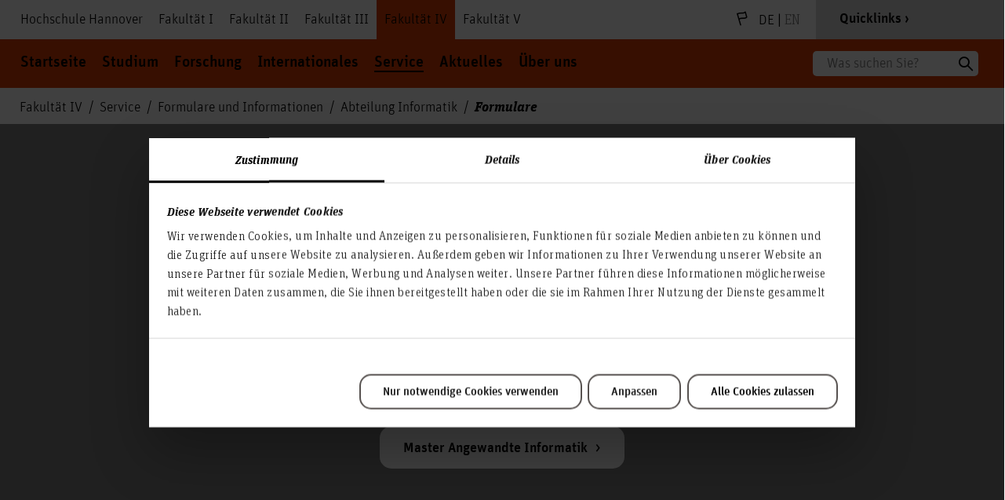

--- FILE ---
content_type: text/html; charset=utf-8
request_url: https://f4.hs-hannover.de/service/formulare-und-informationen/abteilung-informatik/formulare
body_size: 11172
content:
<!DOCTYPE html>
<html lang="de-DE">
<head>
    <meta charset="utf-8">

<!-- 
	u+i interact
		    Kommunikationsagentur
		    www.uandi.com

	This website is powered by TYPO3 - inspiring people to share!
	TYPO3 is a free open source Content Management Framework initially created by Kasper Skaarhoj and licensed under GNU/GPL.
	TYPO3 is copyright 1998-2025 of Kasper Skaarhoj. Extensions are copyright of their respective owners.
	Information and contribution at https://typo3.org/
-->


<title>Formulare – Fakultät IV</title>
<meta http-equiv="x-ua-compatible" content="ie=edge,chrome=1">
<meta name="generator" content="TYPO3 CMS">
<meta name="robots" content="index,follow">
<meta name="viewport" content="width=device-width, height=device-height, initial-scale=1, maximum-scale=1, user-scalable=no">
<meta name="keywords" content="Fakultät IV, Wirtschaft, Betriebswirtschaftslehre, BWL, Verwaltungsinformatik, Hannover, Wirtschaftsinformatik, Betriebswirtschaft, Internationalisierung, Bachelor of Science, Audit and Accounting (AAA), Banken und Versicherungen (BUV), Controlling (CON), Corporate Finance (FIN), Handel und Vertrieb (HUV), Human Resource Management (HRM), International Management (IMA), Marketing und Marktforschung (MUM), Supply Chain Management (SCM), Unternehmensführung (UFG)">
<meta name="revisit-after" content="7 days">
<meta name="format-detection" content="telephone=no">
<meta name="title" content="Formulare">
<meta name="date" content="2020-01-09">


<link rel="stylesheet" href="/typo3temp/assets/css/d75c06b886d308c7c3e2328fd8e1b8a8.css?1764668515" media="all">
<link rel="stylesheet" href="/_assets/f447216c5bb14f7e1e0cfcc80984782b/assets_static/css/cookiebot_1731319402.css?1764668222" media="all">
<link rel="stylesheet" href="/_assets/f447216c5bb14f7e1e0cfcc80984782b/assets_static/css/libconnect_dbis.css?1764668222" media="all">
<link rel="stylesheet" href="/_assets/f447216c5bb14f7e1e0cfcc80984782b/assets_static/css/libconnect_ezb.css?1764668222" media="all">







<script id="Cookiebot" src="https://consent.cookiebot.com/uc.js" data-cbid="539586f8-2a7f-450a-a5cc-75ab52045cdf" data-blockingmode="auto" type="text/javascript"></script><link rel="apple-touch-icon" sizes="57x57" href="/frontend/assets/images/favicon/apple-icon-57x57.png"><link rel="apple-touch-icon" sizes="60x60" href="/frontend/assets/images/favicon/apple-icon-60x60.png"><link rel="apple-touch-icon" sizes="72x72" href="/frontend/assets/images/favicon/apple-icon-72x72.png"><link rel="apple-touch-icon" sizes="76x76" href="/frontend/assets/images/favicon/apple-icon-76x76.png"><link rel="apple-touch-icon" sizes="114x114" href="/frontend/assets/images/favicon/apple-icon-114x114.png"><link rel="apple-touch-icon" sizes="120x120" href="/frontend/assets/images/favicon/apple-icon-120x120.png"><link rel="apple-touch-icon" sizes="144x144" href="/frontend/assets/images/favicon/apple-icon-144x144.png"><link rel="apple-touch-icon" sizes="152x152" href="/frontend/assets/images/favicon/apple-icon-152x152.png"><link rel="apple-touch-icon" sizes="180x180" href="/frontend/assets/images/favicon/apple-icon-180x180.png"><link rel="icon" type="image/png" sizes="192x192"  href="/frontend/assets/images/favicon/android-icon-192x192.png"><link rel="icon" type="image/png" sizes="32x32" href="/frontend/assets/images/favicon/favicon-32x32.png"><link rel="icon" type="image/png" sizes="96x96" href="/frontend/assets/images/favicon/favicon-96x96.png"><link rel="icon" type="image/png" sizes="16x16" href="/frontend/assets/images/favicon/favicon-16x16.png"><link rel="manifest" href="/frontend/assets/images/favicon/manifest.json"><meta name="msapplication-TileColor" content="#ffffff"><meta name="msapplication-TileImage" content="/frontend/assets/images/favicon/ms-icon-144x144.png"><meta name="theme-color" content="#ffffff"><meta name="msapplication-config" content="/frontend/assets/images/favicon/browserconfig.xml" ><!-- Vite JS Assets --><script type="module" src="/assets/build/index.CuRsAgWF.js"></script><!-- Vite CSS Assets --><link rel="stylesheet" href="/assets/build/index.CAJRB_bd.css">
<link rel="canonical" href="https://f4.hs-hannover.de/service/formulare-und-informationen/abteilung-informatik/formulare">

</head>
<body class="page-5658 pagelevel-4 language-0 layout-Default theme--red">



        

        
            
                
            
        

        
    


    <header>
        

    <nav class="main-menu">
        <div class="main-menu__mainmenu">

            
                <ul role="menubar" data-translations='{"close": "schließen", "back": "Zurück", "dropdown_placeholder": "Auswahl Hochschule &amp; Fakultäten", "search":"Suche"}' data-search='{"url": "https://www.hs-hannover.de/suche", "placeholder": "Was suchen Sie?", "term": ""}' >
                    
                        <li class="main-menu__mainmenu-item">
                            <a title="Hochschule Hannover" href="https://www.hs-hannover.de/">
                                Hochschule Hannover
                            </a>
                            
                        </li>
                    
                        <li class="main-menu__mainmenu-item">
                            <a title="Fakultät I" href="https://f1.hs-hannover.de/">
                                Fakultät I
                            </a>
                            
                        </li>
                    
                        <li class="main-menu__mainmenu-item">
                            <a title="Fakultät II" href="https://f2.hs-hannover.de/">
                                Fakultät II
                            </a>
                            
                        </li>
                    
                        <li class="main-menu__mainmenu-item">
                            <a title="Fakultät III" href="https://f3.hs-hannover.de/">
                                Fakultät III
                            </a>
                            
                        </li>
                    
                        <li class="main-menu__mainmenu-item active">
                            <a title="Fakultät IV" href="/">
                                Fakultät IV
                            </a>
                            
                                
        <ul id="tabmenu13">
            

            
                <li >
                    
                            <a title="Startseite" href="/">
                                Startseite
                            </a>
                        

                    
                </li>
            
                <li >
                    
                            <a title="Studium" href="/studium">
                                Studium
                            </a>
                        

                    
                        
        <ul >
            
                <li>
                    <a href="/studium">
                        Übersicht:
                        Studium
                    </a>
                </li>
            

            
                <li >
                    
                            <a title="Erstsemesterinformation" href="/studium/erstsemesterinformation">
                                Erstsemesterinformation
                            </a>
                        

                    
                        
        <ul >
            
                <li>
                    <a href="/studium/erstsemesterinformation">
                        Übersicht:
                        Erstsemesterinformation
                    </a>
                </li>
            

            
                <li >
                    
                            <a title="Abteilung Betriebswirtschaft" href="/studium/erstsemesterinformation/abteilung-betriebswirtschaft">
                                Abteilung Betriebswirtschaft
                            </a>
                        

                    
                </li>
            
                <li >
                    
                            <a title="Abteilung Informatik" href="/studium/erstsemesterinformation/abteilung-informatik">
                                Abteilung Informatik
                            </a>
                        

                    
                </li>
            
                <li >
                    
                            <a title="Abteilung Wirtschaftsinformatik" href="/studium/erstsemesterinformation/abteilung-wirtschaftsinformatik">
                                Abteilung Wirtschaftsinformatik
                            </a>
                        

                    
                </li>
            
        </ul>
    
                    
                </li>
            
                <li >
                    
                            <a title="Bachelor-Studiengänge" href="/studium/bachelor-studiengaenge">
                                Bachelor-Studiengänge
                            </a>
                        

                    
                        
        <ul >
            
                <li>
                    <a href="/studium/bachelor-studiengaenge">
                        Übersicht:
                        Bachelor-Studiengänge
                    </a>
                </li>
            

            
                <li >
                    
                            <a title="International Business Studies (IBS)" href="/studium/bachelor-studiengaenge/international-business-studies-ibs">
                                International Business Studies (IBS)
                            </a>
                        

                    
                </li>
            
                <li >
                    
                            <a title="Betriebswirtschaftslehre (BBA)" href="/studium/bachelor-studiengaenge/betriebswirtschaftslehre-bba">
                                Betriebswirtschaftslehre (BBA)
                            </a>
                        

                    
                </li>
            
                <li >
                    
                            <a title="Angewandte Informatik (BIN)" href="/studium/bachelor-studiengaenge/angewandte-informatik-bin">
                                Angewandte Informatik (BIN)
                            </a>
                        

                    
                </li>
            
                <li >
                    
                            <a title="Angewandte Mathematik und Data Science (MAT)" href="https://f1.hs-hannover.de/studium/studiengaenge-und-programme/bachelor-studiengaenge/angewandte-mathematik-und-data-science-mat">
                                Angewandte Mathematik und Data Science (MAT)
                            </a>
                        

                    
                </li>
            
                <li >
                    
                            <a title="Bank- und Versicherungswesen (BBI)" href="/studium/bachelor-studiengaenge/bank-und-versicherungswesen-bbi">
                                Bank- und Versicherungswesen (BBI)
                            </a>
                        

                    
                </li>
            
                <li >
                    
                            <a title="Mediendesigninformatik (MDI)" href="/studium/bachelor-studiengaenge/mediendesigninformatik-mdi">
                                Mediendesigninformatik (MDI)
                            </a>
                        

                    
                </li>
            
                <li >
                    
                            <a title="Verwaltungsinformatik (VIF)" href="/studium/bachelor-studiengaenge/verwaltungsinformatik-vif">
                                Verwaltungsinformatik (VIF)
                            </a>
                        

                    
                </li>
            
                <li >
                    
                            <a title="Wirtschaftsinformatik (BIS)" href="/studium/bachelor-studiengaenge/wirtschaftsinformatik-bis">
                                Wirtschaftsinformatik (BIS)
                            </a>
                        

                    
                </li>
            
        </ul>
    
                    
                </li>
            
                <li >
                    
                            <a title="Master-Studiengänge" href="/studium/master-studiengaenge">
                                Master-Studiengänge
                            </a>
                        

                    
                        
        <ul >
            
                <li>
                    <a href="/studium/master-studiengaenge">
                        Übersicht:
                        Master-Studiengänge
                    </a>
                </li>
            

            
                <li >
                    
                            <a title="Unternehmensentwicklung (MBD)" href="/studium/master-studiengaenge/unternehmensentwicklung-mbd">
                                Unternehmensentwicklung (MBD)
                            </a>
                        

                    
                </li>
            
                <li >
                    
                            <a title="Angewandte Informatik (MIN)" href="/studium/master-studiengaenge/angewandte-informatik-min">
                                Angewandte Informatik (MIN)
                            </a>
                        

                    
                </li>
            
                <li >
                    
                            <a title="Digitale Transformation (MDT)" href="/studium/master-studiengaenge/digitale-transformation-mdt">
                                Digitale Transformation (MDT)
                            </a>
                        

                    
                        
        <ul >
            
                <li>
                    <a href="/studium/master-studiengaenge/digitale-transformation-mdt">
                        Übersicht:
                        Digitale Transformation (MDT)
                    </a>
                </li>
            

            
                <li >
                    
                            <a title="Bewerbungsverfahren" href="/studium/master-studiengaenge/digitale-transformation-mdt/bewerbungsverfahren">
                                Bewerbungsverfahren
                            </a>
                        

                    
                </li>
            
                <li >
                    
                            <a title="Aufbau des Studiums" href="/studium/master-studiengaenge/digitale-transformation-mdt/aufbau-des-studiums">
                                Aufbau des Studiums
                            </a>
                        

                    
                </li>
            
                <li >
                    
                            <a title="Zulassungsverfahren" href="/studium/master-studiengaenge/digitale-transformation-mdt/zulassungsverfahren">
                                Zulassungsverfahren
                            </a>
                        

                    
                </li>
            
        </ul>
    
                    
                </li>
            
                <li >
                    
                            <a title="Mittelständische Unternehmensführung in Entrepreneurship (MMU)" href="/studium/master-studiengaenge/mittelstaendische-unternehmensfuehrung-in-entrepreneurship-mmu-3">
                                Mittelständische Unternehmensführung in Entrepreneurship (MMU)
                            </a>
                        

                    
                </li>
            
        </ul>
    
                    
                </li>
            
                <li >
                    
                            <a title="Studieninformationen" href="/studium/studieninformationen">
                                Studieninformationen
                            </a>
                        

                    
                        
        <ul >
            
                <li>
                    <a href="/studium/studieninformationen">
                        Übersicht:
                        Studieninformationen
                    </a>
                </li>
            

            
                <li >
                    
                            <a title="Abschlussarbeiten" href="/studium/studieninformationen/abschlussarbeiten">
                                Abschlussarbeiten
                            </a>
                        

                    
                        
        <ul >
            
                <li>
                    <a href="/studium/studieninformationen/abschlussarbeiten">
                        Übersicht:
                        Abschlussarbeiten
                    </a>
                </li>
            

            
                <li >
                    
                            <a title="Abteilungen BWL und WI" href="/studium/studieninformationen/abschlussarbeiten/abteilungen-bwl-und-wi">
                                Abteilungen BWL und WI
                            </a>
                        

                    
                </li>
            
                <li >
                    
                            <a title="Abteilung Informatik" href="/studium/studieninformationen/abschlussarbeiten/abteilung-informatik">
                                Abteilung Informatik
                            </a>
                        

                    
                </li>
            
        </ul>
    
                    
                </li>
            
                <li >
                    
                            <a title="Ordnungen" href="/studium/studieninformationen/ordnungen">
                                Ordnungen
                            </a>
                        

                    
                        
        <ul >
            
                <li>
                    <a href="/studium/studieninformationen/ordnungen">
                        Übersicht:
                        Ordnungen
                    </a>
                </li>
            

            
                <li >
                    
                            <a title="Allgemein" href="/studium/studieninformationen/ordnungen/allgemein">
                                Allgemein
                            </a>
                        

                    
                </li>
            
                <li >
                    
                            <a title="Abteilung BWL" href="/studium/studieninformationen/ordnungen/abteilung-bwl">
                                Abteilung BWL
                            </a>
                        

                    
                </li>
            
                <li >
                    
                            <a title="Abteilung Informatik" href="/studium/studieninformationen/ordnungen/abteilung-informatik">
                                Abteilung Informatik
                            </a>
                        

                    
                </li>
            
                <li >
                    
                            <a title="Abteilung Wirtschaftsinformatik" href="/studium/studieninformationen/ordnungen/abteilung-wirtschaftsinformatik">
                                Abteilung Wirtschaftsinformatik
                            </a>
                        

                    
                </li>
            
        </ul>
    
                    
                </li>
            
                <li >
                    
                            <a target="_blank" href="https://www.hs-hannover.de/ueber-uns/organisation/akademische-angelegenheiten/studieninteressierte/bewerbung/">
                                Informationen zum Bewerbungsverfahren
                            </a>
                        

                    
                </li>
            
                <li >
                    
                            <a title="Bewerbung" href="https://www.hs-hannover.de/ueber-uns/organisation/akademische-angelegenheiten/studieninteressierte/bewerbung">
                                Bewerbung
                            </a>
                        

                    
                </li>
            
                <li >
                    
                            <a title="Fachstudienberatung" href="/studium/studieninformationen/fachstudienberatung">
                                Fachstudienberatung
                            </a>
                        

                    
                </li>
            
        </ul>
    
                    
                </li>
            
                <li >
                    
                            <a title="Pläne und Termine" href="/studium/plaene-und-termine">
                                Pläne und Termine
                            </a>
                        

                    
                        
        <ul >
            
                <li>
                    <a href="/studium/plaene-und-termine">
                        Übersicht:
                        Pläne und Termine
                    </a>
                </li>
            

            
                <li >
                    
                            <a title="Prüfungsplan" href="/studium/plaene-und-termine/pruefungsplan">
                                Prüfungsplan
                            </a>
                        

                    
                        
        <ul >
            
                <li>
                    <a href="/studium/plaene-und-termine/pruefungsplan">
                        Übersicht:
                        Prüfungsplan
                    </a>
                </li>
            

            
                <li >
                    
                            <a title="Abteilung Betriebswirtschaft" href="/studium/plaene-und-termine/pruefungsplan/abteilung-betriebswirtschaft">
                                Abteilung Betriebswirtschaft
                            </a>
                        

                    
                </li>
            
                <li >
                    
                            <a title="Abteilung Informatik" href="/studium/plaene-und-termine/pruefungsplan/abteilung-informatik">
                                Abteilung Informatik
                            </a>
                        

                    
                </li>
            
                <li >
                    
                            <a title="Abteilung Wirtschaftsinformatik" href="/studium/plaene-und-termine/pruefungsplan/abteilung-wirtschaftsinformatik">
                                Abteilung Wirtschaftsinformatik
                            </a>
                        

                    
                </li>
            
        </ul>
    
                    
                </li>
            
                <li >
                    
                            <a title="Stundenplan" href="/studium/plaene-und-termine/stundenplan">
                                Stundenplan
                            </a>
                        

                    
                        
        <ul >
            
                <li>
                    <a href="/studium/plaene-und-termine/stundenplan">
                        Übersicht:
                        Stundenplan
                    </a>
                </li>
            

            
                <li >
                    
                            <a title="Abteilung Betriebswirtschaft" href="/studium/plaene-und-termine/stundenplan/abteilung-betriebswirtschaft">
                                Abteilung Betriebswirtschaft
                            </a>
                        

                    
                </li>
            
                <li >
                    
                            <a title="Abteilung Informatik" href="/studium/plaene-und-termine/stundenplan/abteilung-informatik">
                                Abteilung Informatik
                            </a>
                        

                    
                </li>
            
                <li >
                    
                            <a title="Abteilung Wirtschaftsinformatik" href="/studium/plaene-und-termine/stundenplan/abteilung-wirtschaftsinformatik">
                                Abteilung Wirtschaftsinformatik
                            </a>
                        

                    
                </li>
            
        </ul>
    
                    
                </li>
            
                <li >
                    
                            <a title="Termine" href="/studium/plaene-und-termine/termine">
                                Termine
                            </a>
                        

                    
                        
        <ul >
            
                <li>
                    <a href="/studium/plaene-und-termine/termine">
                        Übersicht:
                        Termine
                    </a>
                </li>
            

            
                <li >
                    
                            <a title="Abteilung Betriebswirtschaft" href="/service/formulare-und-informationen/abteilung-betriebswirtschaft/termine">
                                Abteilung Betriebswirtschaft
                            </a>
                        

                    
                </li>
            
                <li >
                    
                            <a title="Abteilung Informatik" href="/service/formulare-und-informationen/abteilung-informatik/termine">
                                Abteilung Informatik
                            </a>
                        

                    
                </li>
            
                <li >
                    
                            <a title="Abteilung Wirtschaftsinformatik" href="/service/formulare-und-informationen/abteilung-wirtschaftsinformatik/termine">
                                Abteilung Wirtschaftsinformatik
                            </a>
                        

                    
                </li>
            
        </ul>
    
                    
                </li>
            
        </ul>
    
                    
                </li>
            
        </ul>
    
                    
                </li>
            
                <li >
                    
                            <a title="Forschung" href="/forschung">
                                Forschung
                            </a>
                        

                    
                        
        <ul >
            
                <li>
                    <a href="/forschung">
                        Übersicht:
                        Forschung
                    </a>
                </li>
            

            
                <li >
                    
                            <a title="Forschungsfinder" href="/forschung/forschungsfinder">
                                Forschungsfinder
                            </a>
                        

                    
                </li>
            
                <li >
                    
                            <a title="Institute &amp; Forschungsgruppen" href="/forschung/institute-forschungsgruppen">
                                Institute & Forschungsgruppen
                            </a>
                        

                    
                        
        <ul >
            
                <li>
                    <a href="/forschung/institute-forschungsgruppen">
                        Übersicht:
                        Institute & Forschungsgruppen
                    </a>
                </li>
            

            
                <li >
                    
                            <a target="_blank" href="https://www.hs-hannover.de/forschung/forschungsaktivitaeten/forschungseinrichtungen/institute-for-applied-data-science-hannover-datah-1">
                                Data|H – Institute for Applied Data Science Hannover
                            </a>
                        

                    
                </li>
            
                <li >
                    
                            <a title="Forschungsgruppe &quot;Inergi&quot;" href="/forschung/institute-forschungsgruppen/forschungsgruppe-inergi">
                                Forschungsgruppe "Inergi"
                            </a>
                        

                    
                </li>
            
                <li >
                    
                            <a title="Forschungsgruppe Softwarearchitektur" href="/forschung/institute-forschungsgruppen/forschungsgruppe-softwarearchitektur">
                                Forschungsgruppe Softwarearchitektur
                            </a>
                        

                    
                </li>
            
                <li >
                    
                            <a title="Forschungsgruppe Zertifizierung Projektmanagement" href="/forschung/institute-forschungsgruppen/forschungsgruppe-zertifizierung-projektmanagement">
                                Forschungsgruppe Zertifizierung Projektmanagement
                            </a>
                        

                    
                </li>
            
                <li >
                    
                            <a title="IGM Institut für Gesundheitsmanagement der Hochschule Hannover" href="/forschung/institute-forschungsgruppen/igm-institut-fuer-gesundheitsmanagement-der-hochschule-hannover">
                                IGM Institut für Gesundheitsmanagement der Hochschule Hannover
                            </a>
                        

                    
                </li>
            
                <li >
                    
                            <a title="Information Technology and Management (CC_ITM)" href="/forschung/institute-forschungsgruppen/information-technology-and-management-cc-itm">
                                Information Technology and Management (CC_ITM)
                            </a>
                        

                    
                </li>
            
        </ul>
    
                    
                </li>
            
                <li >
                    
                            <a title="Veröffentlichungen" href="/forschung/veroeffentlichungen">
                                Veröffentlichungen
                            </a>
                        

                    
                        
        <ul >
            
                <li>
                    <a href="/forschung/veroeffentlichungen">
                        Übersicht:
                        Veröffentlichungen
                    </a>
                </li>
            

            
                <li >
                    
                            <a title="vor 2000" href="/forschung/veroeffentlichungen/vor-2000">
                                vor 2000
                            </a>
                        

                    
                </li>
            
                <li >
                    
                            <a title="2000" href="/forschung/veroeffentlichungen/2000">
                                2000
                            </a>
                        

                    
                </li>
            
                <li >
                    
                            <a title="2001" href="/forschung/veroeffentlichungen/2001">
                                2001
                            </a>
                        

                    
                </li>
            
                <li >
                    
                            <a title="2002" href="/forschung/veroeffentlichungen/2002">
                                2002
                            </a>
                        

                    
                </li>
            
                <li >
                    
                            <a title="2003" href="/forschung/veroeffentlichungen/2003">
                                2003
                            </a>
                        

                    
                </li>
            
                <li >
                    
                            <a title="2004" href="/forschung/veroeffentlichungen/2004">
                                2004
                            </a>
                        

                    
                </li>
            
                <li >
                    
                            <a title="2005" href="/forschung/veroeffentlichungen/2005">
                                2005
                            </a>
                        

                    
                </li>
            
                <li >
                    
                            <a title="2006" href="/forschung/veroeffentlichungen/2006">
                                2006
                            </a>
                        

                    
                </li>
            
                <li >
                    
                            <a title="2007" href="/forschung/veroeffentlichungen/2007">
                                2007
                            </a>
                        

                    
                </li>
            
                <li >
                    
                            <a title="2008" href="/forschung/veroeffentlichungen/2008">
                                2008
                            </a>
                        

                    
                </li>
            
                <li >
                    
                            <a title="2009" href="/forschung/veroeffentlichungen/2009">
                                2009
                            </a>
                        

                    
                </li>
            
                <li >
                    
                            <a title="2010" href="/forschung/veroeffentlichungen/2010">
                                2010
                            </a>
                        

                    
                </li>
            
                <li >
                    
                            <a title="2011" href="/forschung/veroeffentlichungen/2011">
                                2011
                            </a>
                        

                    
                </li>
            
                <li >
                    
                            <a title="2012" href="/forschung/veroeffentlichungen/2012">
                                2012
                            </a>
                        

                    
                </li>
            
                <li >
                    
                            <a title="2013" href="/forschung/veroeffentlichungen/2013">
                                2013
                            </a>
                        

                    
                </li>
            
                <li >
                    
                            <a title="2014" href="/forschung/veroeffentlichungen/2014">
                                2014
                            </a>
                        

                    
                </li>
            
                <li >
                    
                            <a title="2015" href="/forschung/veroeffentlichungen/2015">
                                2015
                            </a>
                        

                    
                </li>
            
                <li >
                    
                            <a title="2016" href="/forschung/veroeffentlichungen/2016">
                                2016
                            </a>
                        

                    
                </li>
            
                <li >
                    
                            <a title="2017" href="/forschung/veroeffentlichungen/2017">
                                2017
                            </a>
                        

                    
                </li>
            
                <li >
                    
                            <a title="2018" href="/forschung/veroeffentlichungen/2018">
                                2018
                            </a>
                        

                    
                </li>
            
                <li >
                    
                            <a title="2019" href="/forschung/veroeffentlichungen/2019">
                                2019
                            </a>
                        

                    
                </li>
            
                <li >
                    
                            <a title="2020" href="/forschung/veroeffentlichungen/2020">
                                2020
                            </a>
                        

                    
                </li>
            
                <li >
                    
                            <a title="2021" href="/forschung/veroeffentlichungen/2021">
                                2021
                            </a>
                        

                    
                </li>
            
                <li >
                    
                            <a title="2022" href="/forschung/veroeffentlichungen/2022">
                                2022
                            </a>
                        

                    
                </li>
            
                <li >
                    
                            <a title="2023" href="/forschung/veroeffentlichungen/2023">
                                2023
                            </a>
                        

                    
                </li>
            
                <li >
                    
                            <a title="2024" href="/forschung/veroeffentlichungen/2023-2">
                                2024
                            </a>
                        

                    
                </li>
            
                <li >
                    
                            <a title="2025" href="/forschung/veroeffentlichungen/2025">
                                2025
                            </a>
                        

                    
                </li>
            
        </ul>
    
                    
                </li>
            
        </ul>
    
                    
                </li>
            
                <li >
                    
                            <a title="Internationales" href="/internationales">
                                Internationales
                            </a>
                        

                    
                        
        <ul >
            
                <li>
                    <a href="/internationales">
                        Übersicht:
                        Internationales
                    </a>
                </li>
            

            
                <li >
                    
                            <a title="Information for exchange students" href="/internationales/information-for-exchange-students">
                                Information for exchange students
                            </a>
                        

                    
                        
        <ul >
            
                <li>
                    <a href="/internationales/information-for-exchange-students">
                        Übersicht:
                        Information for exchange students
                    </a>
                </li>
            

            
                <li >
                    
                            <a title="Study at Hochschule Hannover ..." href="/internationales/information-for-exchange-students/study-at-hochschule-hannover">
                                Study at Hochschule Hannover ...
                            </a>
                        

                    
                </li>
            
                <li >
                    
                            <a title="Courses offered in English language" href="/internationales/information-for-exchange-students/courses-offered-in-english-language">
                                Courses offered in English language
                            </a>
                        

                    
                </li>
            
                <li >
                    
                            <a title="ICM – InterCultural Management Training" href="/internationales/information-for-exchange-students/icm-intercultural-management-training">
                                ICM – InterCultural Management Training
                            </a>
                        

                    
                </li>
            
        </ul>
    
                    
                </li>
            
                <li >
                    
                            <a title="Ansprechpartner*innen" href="/internationales/ansprechpartnerinnen-persons-of-contact-1">
                                Ansprechpartner*innen
                            </a>
                        

                    
                </li>
            
                <li >
                    
                            <a title="Studium und Praktikum im Ausland" href="/internationales/studium-und-praktikum-im-ausland">
                                Studium und Praktikum im Ausland
                            </a>
                        

                    
                        
        <ul >
            
                <li>
                    <a href="/internationales/studium-und-praktikum-im-ausland">
                        Übersicht:
                        Studium und Praktikum im Ausland
                    </a>
                </li>
            

            
                <li >
                    
                            <a title="Vorbereitung" href="/internationales/studium-und-praktikum-im-ausland/vorbereitung">
                                Vorbereitung
                            </a>
                        

                    
                </li>
            
                <li >
                    
                            <a title="Nachbereitung" href="/internationales/studium-und-praktikum-im-ausland/nachbereitung">
                                Nachbereitung
                            </a>
                        

                    
                </li>
            
                <li >
                    
                            <a title="Eindrücke" href="/internationales/studium-und-praktikum-im-ausland/nachbereitung-1">
                                Eindrücke
                            </a>
                        

                    
                </li>
            
        </ul>
    
                    
                </li>
            
                <li >
                    
                            <a title="Partnerhochschulen" href="/internationales/partnerhochschulen">
                                Partnerhochschulen
                            </a>
                        

                    
                        
        <ul >
            
                <li>
                    <a href="/internationales/partnerhochschulen">
                        Übersicht:
                        Partnerhochschulen
                    </a>
                </li>
            

            
                <li >
                    
                            <a title="Partnerhochschulen Abt. BWL und WI" href="/internationales/partnerhochschulen/partnerhochschulen-abt-bwl-und-wi">
                                Partnerhochschulen Abt. BWL und WI
                            </a>
                        

                    
                </li>
            
                <li >
                    
                            <a title="Partnerhochschulen Abt. I" href="/internationales/partnerhochschulen/partnerhochschulen-abt-i">
                                Partnerhochschulen Abt. I
                            </a>
                        

                    
                </li>
            
        </ul>
    
                    
                </li>
            
                <li >
                    
                            <a title="Internationale Studienprogramme" href="/internationales/internationale-studiengaenge">
                                Internationale Studienprogramme
                            </a>
                        

                    
                        
        <ul >
            
                <li>
                    <a href="/internationales/internationale-studiengaenge">
                        Übersicht:
                        Internationale Studienprogramme
                    </a>
                </li>
            

            
                <li >
                    
                            <a title="Doppelmaster-Studiengänge" href="/studium/internationales-fakultaet-iv/master-doppelstudiengang-1">
                                Doppelmaster-Studiengänge
                            </a>
                        

                    
                </li>
            
                <li >
                    
                            <a title="Summer School HsH 2019: Digital Transformation" href="/internationales/summer-school-hsh-2019-digital-transformation">
                                Summer School HsH 2019: Digital Transformation
                            </a>
                        

                    
                </li>
            
        </ul>
    
                    
                </li>
            
                <li >
                    
                            <a title="Häufig gestellte Fragen - FAQ" href="/internationales/haeufig-gestellte-fragen-faq">
                                Häufig gestellte Fragen - FAQ
                            </a>
                        

                    
                </li>
            
                <li >
                    
                            <a title="Downloads" href="/internationales/downloads">
                                Downloads
                            </a>
                        

                    
                </li>
            
        </ul>
    
                    
                </li>
            
                <li class="active">
                    
                            <a title="Service" href="/service">
                                Service
                            </a>
                        

                    
                        
        <ul >
            
                <li>
                    <a href="/service">
                        Übersicht:
                        Service
                    </a>
                </li>
            

            
                <li class="active">
                    
                            <a title="Formulare und Informationen" href="/service/formulare-und-informationen">
                                Formulare und Informationen
                            </a>
                        

                    
                        
        <ul >
            
                <li>
                    <a href="/service/formulare-und-informationen">
                        Übersicht:
                        Formulare und Informationen
                    </a>
                </li>
            

            
                <li >
                    
                            <a title="Abteilung Betriebswirtschaft" href="/service/formulare-und-informationen/abteilung-betriebswirtschaft">
                                Abteilung Betriebswirtschaft
                            </a>
                        

                    
                        
        <ul >
            
                <li>
                    <a href="/service/formulare-und-informationen/abteilung-betriebswirtschaft">
                        Übersicht:
                        Abteilung Betriebswirtschaft
                    </a>
                </li>
            

            
                <li >
                    
                            <a title="Anerkennung von Studien- und Prüfungsleistungen" href="/service/formulare-und-informationen/abteilung-betriebswirtschaft/anerkennung-von-studien-und-pruefungsleistungen">
                                Anerkennung von Studien- und Prüfungsleistungen
                            </a>
                        

                    
                </li>
            
                <li >
                    
                            <a title="Anerkennung beruflicher Kompetenzen" href="/service/formulare-und-informationen/abteilung-betriebswirtschaft/anerkennung-beruflicher-kompetenzen">
                                Anerkennung beruflicher Kompetenzen
                            </a>
                        

                    
                </li>
            
                <li >
                    
                            <a title="BAföG-Leistungsnachweis" href="/service/formulare-und-informationen/abteilung-betriebswirtschaft/bafoeg-leistungsnachweis">
                                BAföG-Leistungsnachweis
                            </a>
                        

                    
                </li>
            
                <li >
                    
                            <a title="Erstsemesterinformationen" href="/studium/erstsemesterinformation/abteilung-betriebswirtschaft">
                                Erstsemesterinformationen
                            </a>
                        

                    
                </li>
            
                <li >
                    
                            <a title="Formulare der Abteilung BWL" href="/service/formulare-und-informationen/abteilung-betriebswirtschaft/formulare-der-abteilung-bwl">
                                Formulare der Abteilung BWL
                            </a>
                        

                    
                </li>
            
                <li >
                    
                            <a title="Formulare der Studierendenverwaltung" href="/service/formulare-und-informationen/abteilung-betriebswirtschaft/formulare-der-studierendenverwaltung">
                                Formulare der Studierendenverwaltung
                            </a>
                        

                    
                </li>
            
                <li >
                    
                            <a title="Immatrikulation" href="/service/formulare-und-informationen/abteilung-betriebswirtschaft/immatrikulation">
                                Immatrikulation
                            </a>
                        

                    
                </li>
            
                <li >
                    
                            <a title="Praktikumsstellen" href="/aktuelles/praktikumsstellen">
                                Praktikumsstellen
                            </a>
                        

                    
                </li>
            
                <li >
                    
                            <a title="Praxisphasen,  Bachelor-Arbeiten und Master-Arbeiten" href="/service/formulare-und-informationen/abteilung-betriebswirtschaft/praxisphasen-bachelor-arbeiten-und-master-arbeiten">
                                Praxisphasen,  Bachelor-Arbeiten und Master-Arbeiten
                            </a>
                        

                    
                </li>
            
                <li >
                    
                            <a title="Prüfungen" href="/studium/plaene-und-termine/pruefungsplan/abteilung-betriebswirtschaft">
                                Prüfungen
                            </a>
                        

                    
                </li>
            
                <li >
                    
                            <a title="Servicezeiten der Abteilung BWL" href="/service/formulare-und-informationen/abteilung-betriebswirtschaft/servicezeiten-der-abteilung-bwl">
                                Servicezeiten der Abteilung BWL
                            </a>
                        

                    
                </li>
            
                <li >
                    
                            <a title="Studienberatung Betriebswirtschaftslehre" href="/service/formulare-und-informationen/abteilung-betriebswirtschaft/studienberatung-betriebswirtschaftslehre">
                                Studienberatung Betriebswirtschaftslehre
                            </a>
                        

                    
                </li>
            
                <li >
                    
                            <a title="Stundenplan" href="/studium/plaene-und-termine/stundenplan/abteilung-betriebswirtschaft">
                                Stundenplan
                            </a>
                        

                    
                </li>
            
                <li >
                    
                            <a title="Termine" href="/service/formulare-und-informationen/abteilung-betriebswirtschaft/termine">
                                Termine
                            </a>
                        

                    
                </li>
            
                <li >
                    
                            <a title="Weitere Ansprechpartner" href="/service/formulare-und-informationen/abteilung-betriebswirtschaft/weitere-ansprechpartner">
                                Weitere Ansprechpartner
                            </a>
                        

                    
                </li>
            
        </ul>
    
                    
                </li>
            
                <li class="active">
                    
                            <a title="Abteilung Informatik" href="/service/formulare-und-informationen/abteilung-informatik">
                                Abteilung Informatik
                            </a>
                        

                    
                        
        <ul >
            
                <li>
                    <a href="/service/formulare-und-informationen/abteilung-informatik">
                        Übersicht:
                        Abteilung Informatik
                    </a>
                </li>
            

            
                <li >
                    
                            <a title="Lehre nach Cyberangriff" href="/service/formulare-und-informationen/abteilung-informatik/lehre-nach-cyberangriff">
                                Lehre nach Cyberangriff
                            </a>
                        

                    
                </li>
            
                <li >
                    
                            <a title="Erstsemester Informationen" href="/studium/erstsemesterinformation/abteilung-informatik">
                                Erstsemester Informationen
                            </a>
                        

                    
                </li>
            
                <li class="active">
                    
                            <a title="Formulare" href="/service/formulare-und-informationen/abteilung-informatik/formulare">
                                Formulare
                            </a>
                        

                    
                </li>
            
                <li >
                    
                            <a title="Kooperationsmöglichkeiten für Unternehmen und Organisationen" href="/service/formulare-und-informationen/abteilung-informatik/kooperationsmoeglichkeiten-fuer-unternehmen-und-organisationen">
                                Kooperationsmöglichkeiten für Unternehmen und Organisationen
                            </a>
                        

                    
                </li>
            
                <li >
                    
                            <a title="Stundenplan" href="/studium/plaene-und-termine/stundenplan/abteilung-informatik">
                                Stundenplan
                            </a>
                        

                    
                </li>
            
                <li >
                    
                            <a title="Prüfungsplan" href="/studium/plaene-und-termine/pruefungsplan/abteilung-informatik">
                                Prüfungsplan
                            </a>
                        

                    
                </li>
            
                <li >
                    
                            <a title="Termine" href="/service/formulare-und-informationen/abteilung-informatik/termine">
                                Termine
                            </a>
                        

                    
                </li>
            
                <li >
                    
                            <a title="Fachstudienberatung Informatik" href="/service/formulare-und-informationen/abteilung-informatik/fachstudienberatung-informatik">
                                Fachstudienberatung Informatik
                            </a>
                        

                    
                </li>
            
                <li >
                    
                            <a title="Vorlesungsverzeichnis" href="/service/formulare-und-informationen/abteilung-informatik/vorlesungsverzeichnis">
                                Vorlesungsverzeichnis
                            </a>
                        

                    
                </li>
            
                <li >
                    
                            <a title="BAföG-Leistungsnachweis" href="/service/formulare-und-informationen/abteilung-informatik/bafoeg-leistungsnachweis">
                                BAföG-Leistungsnachweis
                            </a>
                        

                    
                </li>
            
                <li >
                    
                            <a target="_blank" href="https://service.it.hs-hannover.de/services/studintern/">
                                StudIntern (Mail-Filter, Druckkonto, VPN, Passwortänderung, etc.)
                            </a>
                        

                    
                </li>
            
                <li >
                    
                            <a title="Weitere Ansprechpartner" href="/service/formulare-und-informationen/abteilung-informatik/weitere-ansprechpartner">
                                Weitere Ansprechpartner
                            </a>
                        

                    
                </li>
            
        </ul>
    
                    
                </li>
            
                <li >
                    
                            <a title="Abteilung Wirtschaftsinformatik" href="/service/formulare-und-informationen/abteilung-wirtschaftsinformatik">
                                Abteilung Wirtschaftsinformatik
                            </a>
                        

                    
                        
        <ul >
            
                <li>
                    <a href="/service/formulare-und-informationen/abteilung-wirtschaftsinformatik">
                        Übersicht:
                        Abteilung Wirtschaftsinformatik
                    </a>
                </li>
            

            
                <li >
                    
                            <a title="Lehre nach Cyberangriff" href="/service/formulare-und-informationen/abteilung-wirtschaftsinformatik/lehre-nach-cyberangriff">
                                Lehre nach Cyberangriff
                            </a>
                        

                    
                </li>
            
                <li >
                    
                            <a title="Anerkennung von Studien- und Prüfungsleistungen" href="/service/formulare-und-informationen/abteilung-wirtschaftsinformatik/anerkennung-von-studien-und-pruefungsleistungen">
                                Anerkennung von Studien- und Prüfungsleistungen
                            </a>
                        

                    
                </li>
            
                <li >
                    
                            <a title="Anerkennung beruflicher Kompetenzen" href="/service/formulare-und-informationen/abteilung-wirtschaftsinformatik/anerkennung-beruflicher-kompetenzen">
                                Anerkennung beruflicher Kompetenzen
                            </a>
                        

                    
                </li>
            
                <li >
                    
                            <a title="BAföG-Leistungsnachweis" href="/service/formulare-und-informationen/abteilung-wirtschaftsinformatik/bafoeg-leistungsnachweis">
                                BAföG-Leistungsnachweis
                            </a>
                        

                    
                </li>
            
                <li >
                    
                            <a title="Erstsemester-Informationen" href="/studium/erstsemesterinformation/abteilung-wirtschaftsinformatik">
                                Erstsemester-Informationen
                            </a>
                        

                    
                </li>
            
                <li >
                    
                            <a title="Formulare" href="/service/formulare-und-informationen/abteilung-wirtschaftsinformatik/formulare">
                                Formulare
                            </a>
                        

                    
                </li>
            
                <li >
                    
                            <a title="Mathematik Vorkurs" href="/service/formulare-und-informationen/abteilung-wirtschaftsinformatik/mathematik-vorkurs">
                                Mathematik Vorkurs
                            </a>
                        

                    
                </li>
            
                <li >
                    
                            <a title="Praktikumsstellen" href="/aktuelles/praktikumsstellen">
                                Praktikumsstellen
                            </a>
                        

                    
                </li>
            
                <li >
                    
                            <a title="Praxisphasen, Bachelor-Arbeiten und Master-Arbeiten" href="/service/formulare-und-informationen/abteilung-wirtschaftsinformatik/praxisphasen-bachelor-arbeiten-und-master-arbeiten">
                                Praxisphasen, Bachelor-Arbeiten und Master-Arbeiten
                            </a>
                        

                    
                </li>
            
                <li >
                    
                            <a title="Prüfungsplan" href="/studium/plaene-und-termine/pruefungsplan/abteilung-wirtschaftsinformatik">
                                Prüfungsplan
                            </a>
                        

                    
                </li>
            
                <li >
                    
                            <a title="Recherche-Leitseite" href="/service/formulare-und-informationen/abteilung-wirtschaftsinformatik/recherche-leitseite">
                                Recherche-Leitseite
                            </a>
                        

                    
                </li>
            
                <li >
                    
                            <a title="Schwarzes Brett (Moodle)" href="/service/formulare-und-informationen/abteilung-wirtschaftsinformatik/schwarzes-brett-moodle">
                                Schwarzes Brett (Moodle)
                            </a>
                        

                    
                </li>
            
                <li >
                    
                            <a title="Sprechzeiten der Dozierenden" href="/service/formulare-und-informationen/abteilung-wirtschaftsinformatik/sprechzeiten-der-dozenten">
                                Sprechzeiten der Dozierenden
                            </a>
                        

                    
                </li>
            
                <li >
                    
                            <a title="Studienberatung" href="/service/formulare-und-informationen/abteilung-wirtschaftsinformatik/studienberatung">
                                Studienberatung
                            </a>
                        

                    
                </li>
            
                <li >
                    
                            <a title="Stundenpläne" href="/studium/plaene-und-termine/stundenplan/abteilung-wirtschaftsinformatik">
                                Stundenpläne
                            </a>
                        

                    
                </li>
            
                <li >
                    
                            <a title="Termine" href="/service/formulare-und-informationen/abteilung-wirtschaftsinformatik/termine">
                                Termine
                            </a>
                        

                    
                </li>
            
                <li >
                    
                            <a title="Kooperationsmöglichkeiten für Unternehmen" href="/service/formulare-und-informationen/abteilung-wirtschaftsinformatik/kooperationsmoeglichkeiten-fuer-unternehmen">
                                Kooperationsmöglichkeiten für Unternehmen
                            </a>
                        

                    
                </li>
            
                <li >
                    
                            <a title="Weitere Ansprechpartner" href="/service/formulare-und-informationen/abteilung-wirtschaftsinformatik/weitere-ansprechpartner">
                                Weitere Ansprechpartner
                            </a>
                        

                    
                </li>
            
        </ul>
    
                    
                </li>
            
                <li >
                    
                            <a title="Sonstiges" href="/service/formulare-und-informationen/sonstiges">
                                Sonstiges
                            </a>
                        

                    
                        
        <ul >
            
                <li>
                    <a href="/service/formulare-und-informationen/sonstiges">
                        Übersicht:
                        Sonstiges
                    </a>
                </li>
            

            
                <li >
                    
                            <a title="Bibliothek" href="/service/formulare-und-informationen/sonstiges/bibliothek">
                                Bibliothek
                            </a>
                        

                    
                </li>
            
                <li >
                    
                            <a title="Fundsachen" href="/service/formulare-und-informationen/sonstiges/fundsachen">
                                Fundsachen
                            </a>
                        

                    
                </li>
            
                <li >
                    
                            <a title="E-Books" href="/service/formulare-und-informationen/sonstiges/e-books">
                                E-Books
                            </a>
                        

                    
                </li>
            
                <li >
                    
                            <a title="Mensa" href="/service/formulare-und-informationen/sonstiges/mensa">
                                Mensa
                            </a>
                        

                    
                </li>
            
                <li >
                    
                            <a title="Datenschutz" href="/service/formulare-und-informationen/sonstiges/datenschutz">
                                Datenschutz
                            </a>
                        

                    
                </li>
            
                <li >
                    
                            <a title="Infos für Mitarbeitende &amp; Studierende" href="/service/formulare-und-informationen/sonstiges/arbeitssicherheit-und-gesundheitsschutz">
                                Infos für Mitarbeitende & Studierende
                            </a>
                        

                    
                </li>
            
                <li >
                    
                            <a title="Studierfähigkeitstest / Studieneignungstest" href="/service/formulare-und-informationen/sonstiges/studierfaehigkeitstest">
                                Studierfähigkeitstest / Studieneignungstest
                            </a>
                        

                    
                </li>
            
        </ul>
    
                    
                </li>
            
        </ul>
    
                    
                </li>
            
                <li >
                    
                            <a title="Kooperation" href="/service/kooperation">
                                Kooperation
                            </a>
                        

                    
                </li>
            
                <li >
                    
                            <a title="Ansprechpartner" href="/service/ansprechpartner">
                                Ansprechpartner
                            </a>
                        

                    
                </li>
            
                <li >
                    
                            <a title="IT-Service/Ausstattung/Räume" href="/service/it-serviceausstattungraeume">
                                IT-Service/Ausstattung/Räume
                            </a>
                        

                    
                        
        <ul >
            
                <li>
                    <a href="/service/it-serviceausstattungraeume">
                        Übersicht:
                        IT-Service/Ausstattung/Räume
                    </a>
                </li>
            

            
                <li >
                    
                            <a title="Abteilung BWL und WI" href="/service/it-serviceausstattungraeume/abteilung-bwl-und-wi">
                                Abteilung BWL und WI
                            </a>
                        

                    
                </li>
            
                <li >
                    
                            <a title="Abteilung Informatik" href="/service/it-serviceausstattungraeume/abteilung-informatik">
                                Abteilung Informatik
                            </a>
                        

                    
                </li>
            
                <li >
                    
                            <a title="Medienpool und Ausleihe" href="/service/it-serviceausstattungraeume/medienpool-und-ausleihe">
                                Medienpool und Ausleihe
                            </a>
                        

                    
                </li>
            
                <li >
                    
                            <a title="IT-Support" href="/service/it-serviceausstattungraeume/it-support">
                                IT-Support
                            </a>
                        

                    
                </li>
            
                <li >
                    
                            <a title="IT-Angebote für Studierende" href="/service/it-serviceausstattungraeume/it-angebote-fuer-studierende">
                                IT-Angebote für Studierende
                            </a>
                        

                    
                </li>
            
                <li >
                    
                            <a title="PC-Labore" href="/service/it-serviceausstattungraeume/pc-labore">
                                PC-Labore
                            </a>
                        

                    
                </li>
            
                <li >
                    
                            <a title="Seminarräume" href="/service/it-serviceausstattungraeume/seminarraeume">
                                Seminarräume
                            </a>
                        

                    
                        
        <ul >
            
                <li>
                    <a href="/service/it-serviceausstattungraeume/seminarraeume">
                        Übersicht:
                        Seminarräume
                    </a>
                </li>
            

            
                <li >
                    
                            <a title="Seminarräume" href="/service/it-serviceausstattungraeume/seminarraeume/seminarraeume">
                                Seminarräume
                            </a>
                        

                    
                </li>
            
        </ul>
    
                    
                </li>
            
                <li >
                    
                            <a title="IT- Dokus und Formulare" href="/service/it-serviceausstattungraeume/it-dokus-und-formulare">
                                IT- Dokus und Formulare
                            </a>
                        

                    
                </li>
            
                <li >
                    
                            <a title="Zugriff von intern und extern auf Pools" href="/service/it-serviceausstattungraeume/zugriff-von-intern-und-extern-auf-pools">
                                Zugriff von intern und extern auf Pools
                            </a>
                        

                    
                </li>
            
        </ul>
    
                    
                </li>
            
                <li >
                    
                            <a title="Personenfinder" href="/service/personenfinder">
                                Personenfinder
                            </a>
                        

                    
                </li>
            
        </ul>
    
                    
                </li>
            
                <li >
                    
                            <a title="Aktuelles" href="/aktuelles">
                                Aktuelles
                            </a>
                        

                    
                        
        <ul >
            
                <li>
                    <a href="/aktuelles">
                        Übersicht:
                        Aktuelles
                    </a>
                </li>
            

            
                <li >
                    
                            <a title="News" href="/aktuelles/news">
                                News
                            </a>
                        

                    
                </li>
            
                <li >
                    
                            <a title="Aktuelle Veranstaltungen" href="/aktuelles/aktuelle-veranstaltungen">
                                Aktuelle Veranstaltungen
                            </a>
                        

                    
                </li>
            
                <li >
                    
                            <a title="Praktikumsstellen" href="/aktuelles/praktikumsstellen">
                                Praktikumsstellen
                            </a>
                        

                    
                </li>
            
        </ul>
    
                    
                </li>
            
                <li >
                    
                            <a title="Über uns" href="/ueber-uns">
                                Über uns
                            </a>
                        

                    
                        
        <ul >
            
                <li>
                    <a href="/ueber-uns">
                        Übersicht:
                        Über uns
                    </a>
                </li>
            

            
                <li >
                    
                            <a title="Standort &amp; Öffnungszeiten" href="/ueber-uns/standort-oeffnungszeiten">
                                Standort & Öffnungszeiten
                            </a>
                        

                    
                </li>
            
                <li >
                    
                            <a title="Personen" href="/ueber-uns/personen">
                                Personen
                            </a>
                        

                    
                        
        <ul >
            
                <li>
                    <a href="/ueber-uns/personen">
                        Übersicht:
                        Personen
                    </a>
                </li>
            

            
                <li >
                    
                            <a title="Lehrende" href="/ueber-uns/personen/lehrende">
                                Lehrende
                            </a>
                        

                    
                        
        <ul >
            
                <li>
                    <a href="/ueber-uns/personen/lehrende">
                        Übersicht:
                        Lehrende
                    </a>
                </li>
            

            
                <li >
                    
                            <a title="Abteilung Betriebswirtschaft" href="/ueber-uns/personen/lehrende/abteilung-betriebswirtschaft">
                                Abteilung Betriebswirtschaft
                            </a>
                        

                    
                        
        <ul >
            
                <li>
                    <a href="/ueber-uns/personen/lehrende/abteilung-betriebswirtschaft">
                        Übersicht:
                        Abteilung Betriebswirtschaft
                    </a>
                </li>
            

            
                <li >
                    
                            <a title="Professorinnen/Professoren BWL" href="/ueber-uns/personen/lehrende/abteilung-betriebswirtschaft/professorinnenprofessoren-bwl">
                                Professorinnen/Professoren BWL
                            </a>
                        

                    
                </li>
            
                <li >
                    
                            <a title="Lehrkräfte für besondere Aufgaben BWL" href="/ueber-uns/personen/lehrende/abteilung-betriebswirtschaft/lehrkraefte-fuer-besondere-aufgaben-bwl">
                                Lehrkräfte für besondere Aufgaben BWL
                            </a>
                        

                    
                </li>
            
                <li >
                    
                            <a title="Lehrbeauftragte BWL" href="/ueber-uns/personen/lehrende/abteilung-betriebswirtschaft/lehrbeauftragte-bwl">
                                Lehrbeauftragte BWL
                            </a>
                        

                    
                </li>
            
        </ul>
    
                    
                </li>
            
                <li >
                    
                            <a title="Abteilung Informatik" href="/ueber-uns/personen/lehrende/abteilung-informatik">
                                Abteilung Informatik
                            </a>
                        

                    
                        
        <ul >
            
                <li>
                    <a href="/ueber-uns/personen/lehrende/abteilung-informatik">
                        Übersicht:
                        Abteilung Informatik
                    </a>
                </li>
            

            
                <li >
                    
                            <a title="Professorinnen/Professoren" href="/ueber-uns/personen/lehrende/abteilung-informatik/professorinnenprofessoren">
                                Professorinnen/Professoren
                            </a>
                        

                    
                </li>
            
                <li >
                    
                            <a title="Lehrbeauftragte" href="/ueber-uns/personen/lehrende/abteilung-informatik/lehrbeauftragte">
                                Lehrbeauftragte
                            </a>
                        

                    
                </li>
            
                <li >
                    
                            <a title="Lehrende wissenschaftliche Mitarbeiter/innen" href="/ueber-uns/personen/lehrende/abteilung-informatik/lehrende-wissenschaftliche-mitarbeiterinnen">
                                Lehrende wissenschaftliche Mitarbeiter/innen
                            </a>
                        

                    
                </li>
            
        </ul>
    
                    
                </li>
            
                <li >
                    
                            <a title="Abteilung Wirtschaftsinformatik" href="/ueber-uns/personen/lehrende/abteilung-wirtschaftsinformatik">
                                Abteilung Wirtschaftsinformatik
                            </a>
                        

                    
                        
        <ul >
            
                <li>
                    <a href="/ueber-uns/personen/lehrende/abteilung-wirtschaftsinformatik">
                        Übersicht:
                        Abteilung Wirtschaftsinformatik
                    </a>
                </li>
            

            
                <li >
                    
                            <a title="Professorinnen/Professoren Wirtschaftsinformatik" href="/ueber-uns/personen/lehrende/abteilung-wirtschaftsinformatik/professorinnenprofessoren-wirtschaftsinformatik">
                                Professorinnen/Professoren Wirtschaftsinformatik
                            </a>
                        

                    
                </li>
            
                <li >
                    
                            <a title="Lehrkräfte für besondere Aufgaben WI" href="/ueber-uns/personen/lehrende/abteilung-wirtschaftsinformatik/lehrkraefte-fuer-besondere-aufgaben-wi">
                                Lehrkräfte für besondere Aufgaben WI
                            </a>
                        

                    
                </li>
            
                <li >
                    
                            <a title="Lehrbeauftragte WI" href="/ueber-uns/personen/lehrende/abteilung-wirtschaftsinformatik/lehrbeauftragte-wi">
                                Lehrbeauftragte WI
                            </a>
                        

                    
                </li>
            
        </ul>
    
                    
                </li>
            
        </ul>
    
                    
                </li>
            
                <li >
                    
                            <a title="ehemalige Lehrende" href="/ueber-uns/personen/ehemalige-lehrende">
                                ehemalige Lehrende
                            </a>
                        

                    
                </li>
            
                <li >
                    
                            <a title="Mitarbeiterinnen und Mitarbeiter" href="/ueber-uns/personen/mitarbeiterinnen-und-mitarbeiter">
                                Mitarbeiterinnen und Mitarbeiter
                            </a>
                        

                    
                </li>
            
        </ul>
    
                    
                </li>
            
                <li >
                    
                            <a title="Dekanat" href="/ueber-uns/dekanat">
                                Dekanat
                            </a>
                        

                    
                </li>
            
                <li >
                    
                            <a title="Abteilungen" href="/ueber-uns/abteilungen">
                                Abteilungen
                            </a>
                        

                    
                        
        <ul >
            
                <li>
                    <a href="/ueber-uns/abteilungen">
                        Übersicht:
                        Abteilungen
                    </a>
                </li>
            

            
                <li >
                    
                            <a title="Abteilung Betriebswirtschaft" href="/ueber-uns/abteilungen/abteilung-betriebswirtschaft">
                                Abteilung Betriebswirtschaft
                            </a>
                        

                    
                </li>
            
                <li >
                    
                            <a title="Abteilung Informatik" href="/ueber-uns/abteilungen/abteilung-informatik">
                                Abteilung Informatik
                            </a>
                        

                    
                </li>
            
                <li >
                    
                            <a title="Abteilung Wirtschaftsinformatik" href="/ueber-uns/abteilungen/abteilung-wirtschaftsinformatik">
                                Abteilung Wirtschaftsinformatik
                            </a>
                        

                    
                </li>
            
        </ul>
    
                    
                </li>
            
                <li >
                    
                            <a title="Sekretariate" href="/ueber-uns/sekretariate">
                                Sekretariate
                            </a>
                        

                    
                        
        <ul >
            
                <li>
                    <a href="/ueber-uns/sekretariate">
                        Übersicht:
                        Sekretariate
                    </a>
                </li>
            

            
                <li >
                    
                            <a title="Sekretariat Fakultät IV" href="/ueber-uns/sekretariate/sekretariat-fakultaet-iv">
                                Sekretariat Fakultät IV
                            </a>
                        

                    
                </li>
            
                <li >
                    
                            <a title="Sekretariat Abteilung Betriebswirtschaft" href="/ueber-uns/sekretariate/sekretariat-abteilung-betriebswirtschaft">
                                Sekretariat Abteilung Betriebswirtschaft
                            </a>
                        

                    
                </li>
            
                <li >
                    
                            <a title="Sekretariat Abteilung Informatik" href="/ueber-uns/sekretariate/sekretariat-abteilung-informatik">
                                Sekretariat Abteilung Informatik
                            </a>
                        

                    
                </li>
            
                <li >
                    
                            <a title="Sekretariat Abteilung Wirtschaftinformatik" href="/ueber-uns/sekretariate/sekretariat-abteilung-wirtschaftinformatik">
                                Sekretariat Abteilung Wirtschaftinformatik
                            </a>
                        

                    
                </li>
            
        </ul>
    
                    
                </li>
            
                <li >
                    
                            <a title="Gremien" href="/ueber-uns/gremien">
                                Gremien
                            </a>
                        

                    
                        
        <ul >
            
                <li>
                    <a href="/ueber-uns/gremien">
                        Übersicht:
                        Gremien
                    </a>
                </li>
            

            
                <li >
                    
                            <a title="Fakultätsrat" href="/ueber-uns/gremien/fakultaetsrat">
                                Fakultätsrat
                            </a>
                        

                    
                </li>
            
                <li >
                    
                            <a title="Prüfungsausschüsse" href="/ueber-uns/gremien/pruefungsausschuesse">
                                Prüfungsausschüsse
                            </a>
                        

                    
                        
        <ul >
            
                <li>
                    <a href="/ueber-uns/gremien/pruefungsausschuesse">
                        Übersicht:
                        Prüfungsausschüsse
                    </a>
                </li>
            

            
                <li >
                    
                            <a title="Prüfungsausschuss Betriebswirtschaft" href="/ueber-uns/gremien/pruefungsausschuesse/pruefungsausschuss-betriebswirtschaft">
                                Prüfungsausschuss Betriebswirtschaft
                            </a>
                        

                    
                </li>
            
                <li >
                    
                            <a title="Prüfungsausschuss Informatik" href="/ueber-uns/gremien/pruefungsausschuesse/pruefungsausschuss-informatik">
                                Prüfungsausschuss Informatik
                            </a>
                        

                    
                </li>
            
                <li >
                    
                            <a title="Prüfungsausschuss Wirtschaftsinformatik" href="/ueber-uns/gremien/pruefungsausschuesse/pruefungsausschuss-wirtschaftsinformatik">
                                Prüfungsausschuss Wirtschaftsinformatik
                            </a>
                        

                    
                </li>
            
        </ul>
    
                    
                </li>
            
                <li >
                    
                            <a title="Studienkommissionen" href="/ueber-uns/gremien/studienkommissionen">
                                Studienkommissionen
                            </a>
                        

                    
                        
        <ul >
            
                <li>
                    <a href="/ueber-uns/gremien/studienkommissionen">
                        Übersicht:
                        Studienkommissionen
                    </a>
                </li>
            

            
                <li >
                    
                            <a title="Studienkommission Betriebswirtschaft" href="/ueber-uns/gremien/studienkommissionen/studienkommission-betriebswirtschaft">
                                Studienkommission Betriebswirtschaft
                            </a>
                        

                    
                </li>
            
                <li >
                    
                            <a title="Studienkommission Informatik" href="/ueber-uns/gremien/studienkommissionen/studienkommission-informatik">
                                Studienkommission Informatik
                            </a>
                        

                    
                </li>
            
                <li >
                    
                            <a title="Studienkommission Wirtschaftsinformatik" href="/ueber-uns/gremien/studienkommissionen/studienkommission-wirtschaftsinformatik">
                                Studienkommission Wirtschaftsinformatik
                            </a>
                        

                    
                </li>
            
        </ul>
    
                    
                </li>
            
        </ul>
    
                    
                </li>
            
                <li >
                    
                            <a title="Initiativen" href="/ueber-uns/initiativen">
                                Initiativen
                            </a>
                        

                    
                        
        <ul >
            
                <li>
                    <a href="/ueber-uns/initiativen">
                        Übersicht:
                        Initiativen
                    </a>
                </li>
            

            
                <li >
                    
                            <a target="_blank" href="https://campus-motorsport.de/">
                                Campus Motorsport
                            </a>
                        

                    
                </li>
            
                <li >
                    
                            <a title="HsHandelt" href="/ueber-uns/initiativen/hshandelt">
                                HsHandelt
                            </a>
                        

                    
                        
        <ul >
            
                <li>
                    <a href="/ueber-uns/initiativen/hshandelt">
                        Übersicht:
                        HsHandelt
                    </a>
                </li>
            

            
                <li >
                    
                            <a title="Projekte" href="/ueber-uns/initiativen/hshandelt/projekte">
                                Projekte
                            </a>
                        

                    
                        
        <ul >
            
                <li>
                    <a href="/ueber-uns/initiativen/hshandelt/projekte">
                        Übersicht:
                        Projekte
                    </a>
                </li>
            

            
                <li >
                    
                            <a title="Aktuelle Projekte" href="/ueber-uns/initiativen/hshandelt/projekte/aktuelle-projekte-1">
                                Aktuelle Projekte
                            </a>
                        

                    
                </li>
            
                <li >
                    
                            <a title="Abgeschlossene Projekte" href="/ueber-uns/initiativen/hshandelt/projekte/abgeschlossene-projekte">
                                Abgeschlossene Projekte
                            </a>
                        

                    
                </li>
            
        </ul>
    
                    
                </li>
            
                <li >
                    
                            <a title="Team" href="/ueber-uns/initiativen/hshandelt/team">
                                Team
                            </a>
                        

                    
                </li>
            
        </ul>
    
                    
                </li>
            
                <li >
                    
                            <a title="INFluencers-Mentorinnenprogramm" href="/ueber-uns/initiativen/influencers-mentorinnenprogramm">
                                INFluencers-Mentorinnenprogramm
                            </a>
                        

                    
                </li>
            
        </ul>
    
                    
                </li>
            
                <li >
                    
                            <a title="Fachschaft" href="/ueber-uns/fachschaft">
                                Fachschaft
                            </a>
                        

                    
                </li>
            
                <li >
                    
                            <a title="Gleichstellungsbüro Fakultät IV" href="/ueber-uns/gleichstellungsbuero-fakultaet-iv">
                                Gleichstellungsbüro Fakultät IV
                            </a>
                        

                    
                        
        <ul >
            
                <li>
                    <a href="/ueber-uns/gleichstellungsbuero-fakultaet-iv">
                        Übersicht:
                        Gleichstellungsbüro Fakultät IV
                    </a>
                </li>
            

            
                <li >
                    
                            <a title="Studierende mit Kind" href="/ueber-uns/gleichstellungsbuero-fakultaet-iv/studierende-mit-kind">
                                Studierende mit Kind
                            </a>
                        

                    
                </li>
            
                <li >
                    
                            <a title="Studierende mit Handicap" href="/ueber-uns/gleichstellungsbuero-fakultaet-iv/studierende-mit-handicap">
                                Studierende mit Handicap
                            </a>
                        

                    
                </li>
            
                <li >
                    
                            <a title="Internationale Studierende" href="/ueber-uns/gleichstellungsbuero-fakultaet-iv/internationale-studierende">
                                Internationale Studierende
                            </a>
                        

                    
                </li>
            
                <li >
                    
                            <a title="Veranstaltungen" href="/ueber-uns/gleichstellungsbuero-fakultaet-iv/veranstaltungen">
                                Veranstaltungen
                            </a>
                        

                    
                </li>
            
        </ul>
    
                    
                </li>
            
                <li >
                    
                            <a title="Ausstattung" href="/ueber-uns/ausstattung">
                                Ausstattung
                            </a>
                        

                    
                </li>
            
                <li >
                    
                            <a title="FAWuI" href="/ueber-uns/fawui">
                                FAWuI
                            </a>
                        

                    
                        
        <ul >
            
                <li>
                    <a href="/ueber-uns/fawui">
                        Übersicht:
                        FAWuI
                    </a>
                </li>
            

            
                <li >
                    
                            <a title="Studierendenpreis" href="/ueber-uns/fawui/studierendenpreis">
                                Studierendenpreis
                            </a>
                        

                    
                </li>
            
                <li >
                    
                            <a title="Fotowettbewerb" href="/ueber-uns/fawui/fotowettbewerb">
                                Fotowettbewerb
                            </a>
                        

                    
                        
        <ul >
            
                <li>
                    <a href="/ueber-uns/fawui/fotowettbewerb">
                        Übersicht:
                        Fotowettbewerb
                    </a>
                </li>
            

            
                <li >
                    
                            <a title="Fotowettbewerb 2024/2025" href="/ueber-uns/fawui/fotowettbewerb/fotowettbewerb-2024/2025">
                                Fotowettbewerb 2024/2025
                            </a>
                        

                    
                </li>
            
                <li >
                    
                            <a title="Fotowettbewerb 2023/2024" href="/ueber-uns/fawui/fotowettbewerb/fotowettbewerb-2023/2024">
                                Fotowettbewerb 2023/2024
                            </a>
                        

                    
                </li>
            
                <li >
                    
                            <a title="Fotowettbewerb 2022/2023" href="/ueber-uns/fawui/fotowettbewerb/fotowettbewerb-20222023">
                                Fotowettbewerb 2022/2023
                            </a>
                        

                    
                </li>
            
                <li >
                    
                            <a title="Fotowettbewerb 2021/2022" href="/ueber-uns/fawui/fotowettbewerb/fotowettbewerb-20212022">
                                Fotowettbewerb 2021/2022
                            </a>
                        

                    
                </li>
            
                <li >
                    
                            <a title="Fotowettbewerb 2020" href="/ueber-uns/fawui/fotowettbewerb/fotowettbewerb-2020">
                                Fotowettbewerb 2020
                            </a>
                        

                    
                </li>
            
        </ul>
    
                    
                </li>
            
                <li >
                    
                            <a title="Nachhaltigkeitspreis" href="/ueber-uns/fawui/nachhaltigkeitspreis">
                                Nachhaltigkeitspreis
                            </a>
                        

                    
                </li>
            
        </ul>
    
                    
                </li>
            
        </ul>
    
                    
                </li>
            
        </ul>
    
                            
                        </li>
                    
                        <li class="main-menu__mainmenu-item">
                            <a title="Fakultät V" href="https://f5.hs-hannover.de/">
                                Fakultät V
                            </a>
                            
                        </li>
                    
                </ul>
            

            

<div class="main-menu__meta-content">
    

    <i class="main-menu__meta-content-flag icon-flag"></i>
    
        
            
                    <span class="lang-active">DE</span>
                
            
        
        
            |
            <span>EN</span>
        
    
</div>
            
    <nav class="main-menu__meta-nav">
        <ul class="main-menu__meta-nav-wrapper">
            <li>
                
                    <a href="#" aria-controls="metamenu" aria-expanded="false" aria-haspopup="true" title="Quicklinks">Quicklinks</a>
                
                
                    <ul>
                        
                            <li class="main-menu__mainmenu-item">
                                <a title="Bibliothek" href="https://www.hs-hannover.de/ueber-uns/organisation/bibliothek">
                                    Bibliothek
                                </a>
                            </li>
                        
                            <li class="main-menu__mainmenu-item">
                                <a title="Campusmanagement" href="https://campusmanagement.hs-hannover.de/" rel="noreferrer">
                                    Campusmanagement
                                </a>
                            </li>
                        
                            <li class="main-menu__mainmenu-item">
                                <a title="Corporate Design" href="https://intranet.hs-hannover.de/wiki/Corporate_Design_der_HsH" rel="noreferrer">
                                    Corporate Design
                                </a>
                            </li>
                        
                            <li class="main-menu__mainmenu-item">
                                <a title="HsH-Shop" href="https://shop.hs-h.de/" rel="noreferrer">
                                    HsH-Shop
                                </a>
                            </li>
                        
                            <li class="main-menu__mainmenu-item">
                                <a title="Intranet" href="https://intranet.hs-hannover.de" rel="noreferrer">
                                    Intranet
                                </a>
                            </li>
                        
                            <li class="main-menu__mainmenu-item">
                                <a title="Mensa" href="https://www.studentenwerk-hannover.de/essen/uebersicht" rel="noreferrer">
                                    Mensa
                                </a>
                            </li>
                        
                            <li class="main-menu__mainmenu-item">
                                <a title="Moodle" href="https://moodle.hs-hannover.de/" rel="noreferrer">
                                    Moodle
                                </a>
                            </li>
                        
                            <li class="main-menu__mainmenu-item">
                                <a title="Spenden und Sponsoring" href="https://www.hs-hannover.de/ueber-uns/organisation/finanzmanagement/veroeffentlichungen">
                                    Spenden und Sponsoring
                                </a>
                            </li>
                        

                        
                            <li class="social">
                                <h4 class="main-menu__meta-nav-socials__heading">
                                    Folgen Sie uns
                                </h4>
                                <ul class="main-menu__meta-nav-socials__linklist main-menu__meta-nav-socials__linklist__social-share">
                                    
                                        <li><a href="https://www.facebook.com/HsHannover/" class="link link__social-share icon-facebook" title="Folgen Sie uns auf Facebook"></a></li>
                                    
                                    
                                    
                                        <li><a href="https://www.youtube.com/user/HochschuleHannover" class="link link__social-share icon-youtube" title="Folgen Sie uns auf YouTube"></a></li>
                                    
                                    
                                        <li><a href="https://www.instagram.com/hochschulehannover/" class="link link__social-share icon-instagram" title="Folgen Sie uns auf Instagram"></a></li>
                                    
                                    
                                    
                                </ul>
                            </li>
                        
                    </ul>
                
            </li>
        </ul>
    </nav>

        </div>
    </nav>

    </header>


<main>
    
        
            
                <nav class="breadcrumb">
                    
                        
                                <a href="/">
                                    <span>Fakultät IV</span>
                                </a>
                            
                    
                        
                                <a href="/service">
                                    <span>Service</span>
                                </a>
                            
                    
                        
                                <a href="/service/formulare-und-informationen">
                                    <span>Formulare und Informationen</span>
                                </a>
                            
                    
                        
                                <a href="/service/formulare-und-informationen/abteilung-informatik">
                                    <span>Abteilung Informatik</span>
                                </a>
                            
                    
                        
                                <a href="/service/formulare-und-informationen/abteilung-informatik/formulare">
                                    <span>Formulare</span>
                                </a>
                            
                    
                </nav>
            
        
    

    

		

<section id="c39712" class="hero-teaser hero-teaser--backgroundimage" >

    <figure class="figure responsive-background-image" data-responsive-background-image>
        <picture data-responsive-background-image-src>
            <source srcset="/fileadmin/HsH/Forms/Fakultaet_IV/Bilderpool/Menschen/john-schnobrich-520023-unsplash-50percent.jpg?rbiFocus=desktop" media="(min-width: 2561px)">
            <source srcset="/fileadmin/HsH/Forms/Fakultaet_IV/Bilderpool/Menschen/john-schnobrich-520023-unsplash-50percent.jpg?rbiFocus=desktop" media="(min-width: 1921px)">
            <source srcset="/fileadmin/_processed_/4/4/csm_john-schnobrich-520023-unsplash-50percent_396b3a775f.jpg?rbiFocus=desktop" media="(min-width: 1441px)">
            <source srcset="/fileadmin/_processed_/4/4/csm_john-schnobrich-520023-unsplash-50percent_95d6d2af87.jpg?rbiFocus=desktop" media="(min-width: 1025px)">
            <source srcset="/fileadmin/_processed_/4/4/csm_john-schnobrich-520023-unsplash-50percent_e39dd2c571.jpg?rbiFocus=tablet" media="(min-width: 480px)">
            <img src="/fileadmin/_processed_/4/4/csm_john-schnobrich-520023-unsplash-50percent_f1c35e40aa.jpg?rbiFocus=mobile" alt="">
        </picture>
    </figure>

    <div class="hero-teaser__inner">
        <div class="hero-teaser__container">
            <div class="hero-teaser__row row center-xs middle-xs">
                <div class="col-xs-12 col-sm-12 col-md-9 col-lg-7">
                    
                        <h1 class="hero-teaser__headline">
                            Formulare
                        </h1>
                    

                    

                    
                        <div class="hero-teaser__buttons">
                            

                                <a href="/studium/bachelor-studiengaenge/angewandte-informatik-bin#c11613" aria-label="Bachelor Angewandte Informatik" class="btn btn--iconAfter">
                                    
                                        <span class="btn__title">Bachelor Angewandte Informatik</span>
                                        <span class="btn__icon btn__iconAfter icon-chevron-right"></span>
                                    
                                </a>
                            

                                <a href="/studium/bachelor-studiengaenge/mediendesigninformatik-mdi#c11721" aria-label="Bachelor Mediendesigninformatik" class="btn btn--iconAfter">
                                    
                                        <span class="btn__title">Bachelor Mediendesigninformatik</span>
                                        <span class="btn__icon btn__iconAfter icon-chevron-right"></span>
                                    
                                </a>
                            

                                <a href="/studium/master-studiengaenge/angewandte-informatik-min#c11710" aria-label="Master Angewandte Informatik" class="btn btn--iconAfter">
                                    
                                        <span class="btn__title">Master Angewandte Informatik</span>
                                        <span class="btn__icon btn__iconAfter icon-chevron-right"></span>
                                    
                                </a>
                            
                        </div>
                    
                </div>
            </div>
        </div>
    </div>
</section>



		

	

    
</main>


        <footer class="footer" role="contentinfo">
            <div class="footer__inner-wrapper">
                <div class="scrollTopButton" data-scrolltopbutton>
                    <div class="row">
                        <div class="col-xs-12 scrollTopButton__wrapper">
                            <div class="scrollTopButton__wrapper__inner">
                                
                                <a class="btn btn--iconBefore" href="#" aria-label="Zum Seitenanfang" >
                                    <span class="btn__icon btn__iconBefore icon-arrow_up"></span>
                                    <span class="btn__title">Zum Seitenanfang</span>
                                </a>
                            </div>
                        </div>
                    </div>
                </div>

                <div class="row footer__content-section">
                    <div class="col-xs-12">
                        <div class="grid-container">
                            <div class="row">
                                <div class="col-xs-12 col-md-4 col-lg-4">
                                    <div class="footer__column-sort">
                                        <div class="footer__column-wrapper">
                                            
                                                <h4 class="footer__heading">Infos zur Hochschule</h4>
                                            
                                            <div role="navigation">
                                                <ul class="footer__linklist">
                                                    
                                                        <li>
                                                            
                                                                    <a href="https://www.hs-hannover.de/kontakt-und-anreise" class="link" title="Kontakt und Anreise">
                                                                        Kontakt und Anreise
                                                                    </a>
                                                                
                                                        </li>
                                                    
                                                        <li>
                                                            
                                                                    <a href="https://www.hs-hannover.de/" class="link" title="Startseite Hochschule Hannover">
                                                                        Startseite Hochschule Hannover
                                                                    </a>
                                                                
                                                        </li>
                                                    
                                                        <li>
                                                            
                                                                    <a href="https://www.hs-hannover.de/ueber-uns/organisation/geschaeftsstelle-praesidium/service-fuer-presse-und-medien" class="link" title="Presse">
                                                                        Presse
                                                                    </a>
                                                                
                                                        </li>
                                                    
                                                        <li>
                                                            
                                                                    <a href="https://www.hs-hannover.de/service/personenfinder" class="link" title="Personensuche">
                                                                        Personensuche
                                                                    </a>
                                                                
                                                        </li>
                                                    
                                                        <li>
                                                            
                                                                    <a href="https://www.hs-hannover.de/ueber-uns/organisation/personal" class="link" title="Karriere">
                                                                        Karriere
                                                                    </a>
                                                                
                                                        </li>
                                                    
                                                </ul>
                                            </div>
                                        </div>

                                        
                                            <div class="footer__column-wrapper">
                                                <h4 class="footer__heading">Folgen Sie uns</h4>
                                                <div role="navigation">
                                                    <ul class="footer__linklist footer__linklist__social-share">
                                                        
                                                            <li><a href="https://www.facebook.com/HsHannover/" class="link link__social-share icon-facebook" title="Folgen Sie uns auf Facebook"></a></li>
                                                        
                                                        
                                                        
                                                            <li><a href="https://www.youtube.com/user/HochschuleHannover" class="link link__social-share icon-youtube" title="Folgen Sie uns auf YouTube"></a></li>
                                                        
                                                        
                                                            <li><a href="https://www.instagram.com/hochschulehannover/" class="link link__social-share icon-instagram" title="Folgen Sie uns auf Instagram"></a></li>
                                                        
                                                        
                                                        
                                                    </ul>
                                                </div>
                                            </div>
                                        
                                    </div>
                                </div>

                                <div class="col-xs-12 col-md-8 col-lg-8">
                                    <div class="footer__column-wrapper" data-footer-list="">
                                        
                                            <h4 class="footer__heading">Service &amp; Organisation</h4>
                                        
                                        <div>
                                            <div role="navigation">
                                                <ul class="footer__linklist footer__linklist__alternating">
                                                    
                                                        <li>
                                                            
                                                                    <a href="https://www.hs-hannover.de/ueber-uns/organisation/akademische-angelegenheiten" class="link" title="Akademische Angelegenheiten">
                                                                        Akademische Angelegenheiten
                                                                    </a>
                                                                
                                                        </li>
                                                    
                                                        <li>
                                                            
                                                                    <a href="https://www.hs-hannover.de/ueber-uns/organisation/bibliothek" class="link" title="Bibliothek">
                                                                        Bibliothek
                                                                    </a>
                                                                
                                                        </li>
                                                    
                                                        <li>
                                                            
                                                                    <a target="_blank" class="link" title="Campusmanagement" href="https://campusmanagement.hs-hannover.de/">
                                                                        Campusmanagement
                                                                    </a>
                                                                
                                                        </li>
                                                    
                                                        <li>
                                                            
                                                                    <a href="https://www.hs-hannover.de/ueber-uns/organisation/datenschutz" class="link" title="Datenschutz">
                                                                        Datenschutz
                                                                    </a>
                                                                
                                                        </li>
                                                    
                                                        <li>
                                                            
                                                                    <a href="https://www.hs-hannover.de/ueber-uns/organisation/finanzmanagement" class="link" title="Finanzmanagement">
                                                                        Finanzmanagement
                                                                    </a>
                                                                
                                                        </li>
                                                    
                                                        <li>
                                                            
                                                                    <a href="https://www.hs-hannover.de/forschung" class="link" title="Forschung, Entwicklung und Transfer">
                                                                        Forschung, Entwicklung und Transfer
                                                                    </a>
                                                                
                                                        </li>
                                                    
                                                        <li>
                                                            
                                                                    <a href="https://www.hs-hannover.de/ueber-uns/organisation/gebaeudemanagement" class="link" title="Gebäudemanagement">
                                                                        Gebäudemanagement
                                                                    </a>
                                                                
                                                        </li>
                                                    
                                                        <li>
                                                            
                                                                    <a href="https://www.hs-hannover.de/ueber-uns/organisation/geschaeftsstelle-praesidium" class="link" title="Geschäftsstelle Präsidium">
                                                                        Geschäftsstelle Präsidium
                                                                    </a>
                                                                
                                                        </li>
                                                    
                                                        <li>
                                                            
                                                                    <a href="https://www.hs-hannover.de/ueber-uns/organisation/gleichstellung" class="link" title="Gleichstellung">
                                                                        Gleichstellung
                                                                    </a>
                                                                
                                                        </li>
                                                    
                                                        <li>
                                                            
                                                                    <a href="https://www.hs-hannover.de/ueber-uns/organisation/hochschul-it" class="link" title="Hochschul-IT">
                                                                        Hochschul-IT
                                                                    </a>
                                                                
                                                        </li>
                                                    
                                                        <li>
                                                            
                                                                    <a href="https://www.hs-hannover.de/ueber-uns/organe-und-gremien/hochschulrat" class="link" title="Hochschulrat">
                                                                        Hochschulrat
                                                                    </a>
                                                                
                                                        </li>
                                                    
                                                        <li>
                                                            
                                                                    <a href="https://www.hs-hannover.de/ueber-uns/organisation/kom" class="link" title="Kommunikation und Marketing">
                                                                        Kommunikation und Marketing
                                                                    </a>
                                                                
                                                        </li>
                                                    
                                                        <li>
                                                            
                                                                    <a href="https://www.hs-hannover.de/ueber-uns/organisation/personal" class="link" title="Personal">
                                                                        Personal
                                                                    </a>
                                                                
                                                        </li>
                                                    
                                                        <li>
                                                            
                                                                    <a href="https://www.hs-hannover.de/ueber-uns/organisation/personalrat" class="link" title="Personalrat">
                                                                        Personalrat
                                                                    </a>
                                                                
                                                        </li>
                                                    
                                                        <li>
                                                            
                                                                    <a href="https://www.hs-hannover.de/ueber-uns/organe-und-gremien/praesidium" class="link" title="Präsidium">
                                                                        Präsidium
                                                                    </a>
                                                                
                                                        </li>
                                                    
                                                        <li>
                                                            
                                                                    <a href="https://www.hs-hannover.de/ueber-uns/organisation/schwerbehindertenvertretung" class="link" title="Schwerbehindertenvertretung">
                                                                        Schwerbehindertenvertretung
                                                                    </a>
                                                                
                                                        </li>
                                                    
                                                        <li>
                                                            
                                                                    <a href="https://www.hs-hannover.de/ueber-uns/organe-und-gremien/senat" class="link" title="Senat">
                                                                        Senat
                                                                    </a>
                                                                
                                                        </li>
                                                    
                                                        <li>
                                                            
                                                                    <a href="https://www.hs-hannover.de/ueber-uns/organisation/servicezentrum-beratung" class="link" title="Servicezentrum Beratung">
                                                                        Servicezentrum Beratung
                                                                    </a>
                                                                
                                                        </li>
                                                    
                                                        <li>
                                                            
                                                                    <a href="https://www.hs-hannover.de/ueber-uns/organisation/servicezentrum-lehre/digital-lehren-und-lernen" class="link" title="Servicezentrum Lehre">
                                                                        Servicezentrum Lehre
                                                                    </a>
                                                                
                                                        </li>
                                                    
                                                        <li>
                                                            
                                                                    <a href="https://www.hs-hannover.de/ueber-uns/organisation/strategische-hochschulentwicklung" class="link" title="Strategische Hochschulentwicklung">
                                                                        Strategische Hochschulentwicklung
                                                                    </a>
                                                                
                                                        </li>
                                                    
                                                        <li>
                                                            
                                                                    <a href="https://www.hs-hannover.de/hsh-akademie" class="link" title="Weiterbildung">
                                                                        Weiterbildung
                                                                    </a>
                                                                
                                                        </li>
                                                    
                                                </ul>
                                            </div>
                                        </div>
                                    </div>
                                </div>
                            </div>
                        </div>
                    </div>
                </div>

                <div class="grid-container">
                    <div class="row">
                        <div class="col-xs-12 hidden-sm">
                            <hr>
                        </div>
                        <div class="col-xs-12 col-md-12">
                            <div class="footer__metanavigation">
                                <div class="footer__copyright">
                                    &copy; <b>2025</b> Hochschule Hannover
                                </div>

                                
                                    <nav class="footer__navigation">
                                        
                                            
                                                    <a class="link" title="Impressum" href="https://www.hs-hannover.de/impressum">
                                                        Impressum
                                                    </a>
                                                
                                        
                                            
                                                    <a class="link" title="Datenschutz" href="https://www.hs-hannover.de/datenschutz-1">
                                                        Datenschutz
                                                    </a>
                                                
                                        
                                            
                                                    <a class="link" title="Barrierefreiheit" href="https://www.hs-hannover.de/barrierefreiheit-1">
                                                        Barrierefreiheit
                                                    </a>
                                                
                                        
                                            
                                                    <a class="link" title="Sitemap" href="https://www.hs-hannover.de/sitemap">
                                                        Sitemap
                                                    </a>
                                                
                                        
                                    </nav>
                                
                            </div>
                        </div>
                    </div>
                </div>
            </div>
        </footer>
    





        
            <!-- Matomo -->
            <script>
                var _paq = window._paq = window._paq || [];
                /* tracker methods like "setCustomDimension" should be called before "trackPageView" */
                _paq.push(['trackPageView']);
                _paq.push(['enableLinkTracking']);
                (function() {
                    var u="//tracking.it.hs-hannover.de/";
                    _paq.push(['setTrackerUrl', u+'matomo.php']);
                    
                    _paq.push(['setSiteId', '31']);
                    var d=document, g=d.createElement('script'), s=d.getElementsByTagName('script')[0];
                    g.async=true; g.src=u+'matomo.js'; s.parentNode.insertBefore(g,s);
                })();
            </script>
            <!-- End Matomo Code -->




</body>
</html>

--- FILE ---
content_type: text/css; charset=utf-8
request_url: https://f4.hs-hannover.de/typo3temp/assets/css/d75c06b886d308c7c3e2328fd8e1b8a8.css?1764668515
body_size: 164
content:
/* default styles for extension "tx_uihshcourses" */
    textarea.f3-form-error {
        background-color:#FF9F9F;
        border: 1px #FF0000 solid;
    }

    input.f3-form-error {
        background-color:#FF9F9F;
        border: 1px #FF0000 solid;
    }

    .tx-ui-hsh-courses table {
        border-collapse:separate;
        border-spacing:10px;
    }

    .tx-ui-hsh-courses table th {
        font-weight:bold;
    }

    .tx-ui-hsh-courses table td {
        vertical-align:top;
    }

    .typo3-messages .message-error {
        color:red;
    }

    .typo3-messages .message-ok {
        color:green;
    }
/* default styles for extension "tx_uihsheducationoffers" */
    textarea.f3-form-error {
        background-color:#FF9F9F;
        border: 1px #FF0000 solid;
    }

    input.f3-form-error {
        background-color:#FF9F9F;
        border: 1px #FF0000 solid;
    }

    .tx-ui-hsh-education-offers table {
        border-collapse:separate;
        border-spacing:10px;
    }

    .tx-ui-hsh-education-offers table th {
        font-weight:bold;
    }

    .tx-ui-hsh-education-offers table td {
        vertical-align:top;
    }

    .typo3-messages .message-error {
        color:red;
    }

    .typo3-messages .message-ok {
        color:green;
    }
/* default styles for extension "tx_uihshevents" */
    textarea.f3-form-error {
        background-color:#FF9F9F;
        border: 1px #FF0000 solid;
    }

    input.f3-form-error {
        background-color:#FF9F9F;
        border: 1px #FF0000 solid;
    }

    .tx-ui-hsh-events table {
        border-collapse:separate;
        border-spacing:10px;
    }

    .tx-ui-hsh-events table th {
        font-weight:bold;
    }

    .tx-ui-hsh-events table td {
        vertical-align:top;
    }

    .typo3-messages .message-error {
        color:red;
    }

    .typo3-messages .message-ok {
        color:green;
    }
/* default styles for extension "tx_uihshnews" */
    textarea.f3-form-error {
        background-color:#FF9F9F;
        border: 1px #FF0000 solid;
    }

    input.f3-form-error {
        background-color:#FF9F9F;
        border: 1px #FF0000 solid;
    }

    .tx-ui-hsh-news table {
        border-collapse:separate;
        border-spacing:10px;
    }

    .tx-ui-hsh-news table th {
        font-weight:bold;
    }

    .tx-ui-hsh-news table td {
        vertical-align:top;
    }

    .typo3-messages .message-error {
        color:red;
    }

    .typo3-messages .message-ok {
        color:green;
    }
/* default styles for extension "tx_uihshfinder" */
    textarea.f3-form-error {
        background-color:#FF9F9F;
        border: 1px #FF0000 solid;
    }

    input.f3-form-error {
        background-color:#FF9F9F;
        border: 1px #FF0000 solid;
    }

    .tx-ui-hsh-finder table {
        border-collapse:separate;
        border-spacing:10px;
    }

    .tx-ui-hsh-finder table th {
        font-weight:bold;
    }

    .tx-ui-hsh-finder table td {
        vertical-align:top;
    }

    .typo3-messages .message-error {
        color:red;
    }

    .typo3-messages .message-ok {
        color:green;
    }
/* default styles for extension "tx_uihsh" */
    textarea.f3-form-error {
        background-color:#FF9F9F;
        border: 1px #FF0000 solid;
    }

    input.f3-form-error {
        background-color:#FF9F9F;
        border: 1px #FF0000 solid;
    }

    .tx-ui-hsh table {
        border-collapse:separate;
        border-spacing:10px;
    }

    .tx-ui-hsh table th {
        font-weight:bold;
    }

    .tx-ui-hsh table td {
        vertical-align:top;
    }

    .typo3-messages .message-error {
        color:red;
    }

    .typo3-messages .message-ok {
        color:green;
    }


--- FILE ---
content_type: text/css; charset=utf-8
request_url: https://f4.hs-hannover.de/_assets/f447216c5bb14f7e1e0cfcc80984782b/assets_static/css/cookiebot_1731319402.css?1764668222
body_size: 181
content:
#CybotCookiebotDialog {
    border: 0 !important;
    border-radius: 0 !important;
}

#CybotCookiebotDialog input:checked+.CybotCookiebotDialogBodyLevelButtonSlider {
    background-color: #00a2ff !important;
}

#CybotCookiebotDialog form input[type=checkbox][disabled]:checked+.CybotCookiebotDialogBodyLevelButtonSlider {
    background-color: #d6d6d6 !important;
}

#CybotCookiebotDialogHeader {
    display: none !important;
}

#CybotCookiebotDialogNav {
    font-family: unitBoldItalic !important;
}

#CybotCookiebotDialogBodyContentTitle {
    font-family: unitBoldItalic !important;
}

#CybotCookiebotDialogBodyContentText {
    font-family: UnitSlabLight !important;
}

#CybotCookiebotDialogDetailBody {
    font-family: UnitSlabLight !important;
}

#CybotCookiebotDialogDetailBodyContentTextAbout {
    font-family: UnitSlabLight !important;
}

#CybotCookiebotDialogBodyButtonDecline,
#CybotCookiebotDialogBodyLevelButtonLevelOptinAllowallSelection,
#CybotCookiebotDialogBodyLevelButtonCustomize,
#CybotCookiebotDialogBodyLevelButtonLevelOptinAllowAll {
    font-family: UnitMedium !important;
    font-weight: 400 !important;
    border-radius: 15px !important;
    border: 2px solid #575250 !important;
    padding: 13px 28px 11px !important;
    height:auto !important;
    width:auto !important;
}
#CybotCookiebotDialogBodyLevelButtonCustomize .CybotCookiebotDialogArrow {
    display: none !important;
}

#CybotCookiebotDialogBodyButtonDecline:hover,
#CybotCookiebotDialogBodyLevelButtonLevelOptinAllowallSelection:hover,
#CybotCookiebotDialogBodyLevelButtonCustomize:hover,
#CybotCookiebotDialogBodyLevelButtonLevelOptinAllowAll:hover {
    background-color: #575250 !important;
    color:#fff !important;
}

#CybotCookiebotDialogFooter {
    padding-top: 30px !important;
}


--- FILE ---
content_type: text/css; charset=utf-8
request_url: https://f4.hs-hannover.de/_assets/f447216c5bb14f7e1e0cfcc80984782b/assets_static/css/libconnect_dbis.css?1764668222
body_size: 98
content:
@charset "UTF-8";
.dbis-list-legend ul li.dbis-list-legend-one,
.dbis-list-accessinfo-access_0 {
    background-image: url("../images/libconnect/dbis-list_0.png");
}
.dbis-list-legend ul li.dbis-list-legend-two,
.dbis-list-accessinfo-access_1 {
    background-image: url("../images/libconnect/dbis-list_1.png");
}
.dbis-list-legend ul li.dbis-list-legend-three,
.dbis-list-accessinfo-access_2 {
    background-image: url("../images/libconnect/dbis-list_2.png");
}
.dbis-list-legend ul li.dbis-list-legend-four,
.dbis-list-accessinfo-access_500{
    background-image: url("../images/libconnect/germany.png");
}
.dbis-list-legend ul li.dbis-list-legend-five,
.dbis-list-accessinfo-access_300 {
    background-image: url("../images/libconnect/euro.png");
}
.dbis-list-legend ul li.dbis-list-legend-six,
.dbis-list-accessinfo-access_7 {
    background-image: url("../images/libconnect/dbis-list_7.png");
}
.dbis-list-legend ul li.dbis-list-legend-seven,
.dbis-list-accessinfo-access_5 {
    background-image: url("../images/libconnect/dbis-list_5.png");
}
.dbis-list-legend ul li.dbis-list-legend-eight,
.dbis-list-accessinfo-access_4{
    background-image: url("../images/libconnect/dbis-list_4.png");
}
.dbis-list-legend ul li.dbis-list-legend-nine,
.dbis-list-accessinfo-access_6 {
    background-image:url("../images/libconnect/dbis-list_6.png");
}
.dbis-list-legend ul li.dbis-list-legend-five,
.dbis-list-accessinfo-access_3 {
    background-image:url("../images/libconnect/cdrom_dbis_list_3.png");
}

.dbis-list-legend ul li.dbis-list-legend-one,
.dbis-list-legend ul li.dbis-list-legend-two,
.dbis-list-legend ul li.dbis-list-legend-six,
.dbis-list-legend ul li.dbis-list-legend-four,
.dbis-list-accessinfo-access_0,
.dbis-list-accessinfo-access_1,
.dbis-list-accessinfo-access_2,
.dbis-list-accessinfo-access_3,
.dbis-list-accessinfo-access_4,
.dbis-list-accessinfo-access_5,
.dbis-list-accessinfo-access_6,
.dbis-list-accessinfo-access_7,
.dbis-list-accessinfo-access_300,
.dbis-list-accessinfo-access_500 {
    background-repeat: no-repeat;
    background-position: 0 5px;
    list-style-image: none !important;
    margin: 0 !important;
    padding: 0 0 0.2em 2.3em !important;
}


--- FILE ---
content_type: text/css; charset=utf-8
request_url: https://f4.hs-hannover.de/assets/build/index.CAJRB_bd.css
body_size: 33783
content:
@charset "UTF-8";/*! normalize.css v7.0.0 | MIT License | github.com/necolas/normalize.css */html{line-height:1.15;-ms-text-size-adjust:100%;-webkit-text-size-adjust:100%}body{margin:0}article,footer,header,nav,section{display:block}h1{font-size:2em;margin:.67em 0}figure,main{display:block}figure{margin:1em 40px}hr{box-sizing:content-box;height:0;overflow:visible}a{background-color:transparent;-webkit-text-decoration-skip:objects}b,strong{font-weight:inherit}b,strong{font-weight:bolder}code{font-family:monospace,monospace;font-size:1em}small{font-size:80%}sub{font-size:75%;line-height:0;position:relative;vertical-align:baseline}sub{bottom:-.25em}audio,video{display:inline-block}audio:not([controls]){display:none;height:0}img{border-style:none}svg:not(:root){overflow:hidden}button,input,optgroup,select,textarea{font-family:sans-serif;font-size:100%;line-height:1.15;margin:0}button,input{overflow:visible}button,select{text-transform:none}button,html [type=button],[type=reset],[type=submit]{-webkit-appearance:button}button::-moz-focus-inner,[type=button]::-moz-focus-inner,[type=reset]::-moz-focus-inner,[type=submit]::-moz-focus-inner{border-style:none;padding:0}button:-moz-focusring,[type=button]:-moz-focusring,[type=reset]:-moz-focusring,[type=submit]:-moz-focusring{outline:1px dotted ButtonText}fieldset{padding:.35em .75em .625em}legend{box-sizing:border-box;color:inherit;display:table;max-width:100%;padding:0;white-space:normal}textarea{overflow:auto}[type=checkbox],[type=radio]{box-sizing:border-box;padding:0}[type=number]::-webkit-inner-spin-button,[type=number]::-webkit-outer-spin-button{height:auto}[type=search]{-webkit-appearance:textfield;outline-offset:-2px}[type=search]::-webkit-search-cancel-button,[type=search]::-webkit-search-decoration{-webkit-appearance:none}::-webkit-file-upload-button{-webkit-appearance:button;font:inherit}details,menu{display:block}template{display:none}[hidden]{display:none}/*!
 * animate.css -https://daneden.github.io/animate.css/
 * Version - 3.7.2
 * Licensed under the MIT license - http://opensource.org/licenses/MIT
 *
 * Copyright (c) 2019 Daniel Eden
 */@keyframes bounce{0%,20%,53%,80%,to{animation-timing-function:cubic-bezier(.215,.61,.355,1);transform:translateZ(0)}40%,43%{animation-timing-function:cubic-bezier(.755,.05,.855,.06);transform:translate3d(0,-30px,0)}70%{animation-timing-function:cubic-bezier(.755,.05,.855,.06);transform:translate3d(0,-15px,0)}90%{transform:translate3d(0,-4px,0)}}@keyframes flash{0%,50%,to{opacity:1}25%,75%{opacity:0}}@keyframes pulse{0%{transform:scaleZ(1)}50%{transform:scale3d(1.05,1.05,1.05)}to{transform:scaleZ(1)}}@keyframes rubberBand{0%{transform:scaleZ(1)}30%{transform:scale3d(1.25,.75,1)}40%{transform:scale3d(.75,1.25,1)}50%{transform:scale3d(1.15,.85,1)}65%{transform:scale3d(.95,1.05,1)}75%{transform:scale3d(1.05,.95,1)}to{transform:scaleZ(1)}}@keyframes shake{0%,to{transform:translateZ(0)}10%,30%,50%,70%,90%{transform:translate3d(-10px,0,0)}20%,40%,60%,80%{transform:translate3d(10px,0,0)}}@keyframes headShake{0%{transform:translate(0)}6.5%{transform:translate(-6px) rotateY(-9deg)}18.5%{transform:translate(5px) rotateY(7deg)}31.5%{transform:translate(-3px) rotateY(-5deg)}43.5%{transform:translate(2px) rotateY(3deg)}50%{transform:translate(0)}}@keyframes swing{20%{transform:rotate3d(0,0,1,15deg)}40%{transform:rotate3d(0,0,1,-10deg)}60%{transform:rotate3d(0,0,1,5deg)}80%{transform:rotate3d(0,0,1,-5deg)}to{transform:rotate3d(0,0,1,0)}}@keyframes tada{0%{transform:scaleZ(1)}10%,20%{transform:scale3d(.9,.9,.9) rotate3d(0,0,1,-3deg)}30%,50%,70%,90%{transform:scale3d(1.1,1.1,1.1) rotate3d(0,0,1,3deg)}40%,60%,80%{transform:scale3d(1.1,1.1,1.1) rotate3d(0,0,1,-3deg)}to{transform:scaleZ(1)}}@keyframes wobble{0%{transform:translateZ(0)}15%{transform:translate3d(-25%,0,0) rotate3d(0,0,1,-5deg)}30%{transform:translate3d(20%,0,0) rotate3d(0,0,1,3deg)}45%{transform:translate3d(-15%,0,0) rotate3d(0,0,1,-3deg)}60%{transform:translate3d(10%,0,0) rotate3d(0,0,1,2deg)}75%{transform:translate3d(-5%,0,0) rotate3d(0,0,1,-1deg)}to{transform:translateZ(0)}}@keyframes jello{0%,11.1%,to{transform:translateZ(0)}22.2%{transform:skew(-12.5deg) skewY(-12.5deg)}33.3%{transform:skew(6.25deg) skewY(6.25deg)}44.4%{transform:skew(-3.125deg) skewY(-3.125deg)}55.5%{transform:skew(1.5625deg) skewY(1.5625deg)}66.6%{transform:skew(-.78125deg) skewY(-.78125deg)}77.7%{transform:skew(.390625deg) skewY(.390625deg)}88.8%{transform:skew(-.1953125deg) skewY(-.1953125deg)}}@keyframes heartBeat{0%{transform:scale(1)}14%{transform:scale(1.3)}28%{transform:scale(1)}42%{transform:scale(1.3)}70%{transform:scale(1)}}@keyframes bounceIn{0%,20%,40%,60%,80%,to{animation-timing-function:cubic-bezier(.215,.61,.355,1)}0%{opacity:0;transform:scale3d(.3,.3,.3)}20%{transform:scale3d(1.1,1.1,1.1)}40%{transform:scale3d(.9,.9,.9)}60%{opacity:1;transform:scale3d(1.03,1.03,1.03)}80%{transform:scale3d(.97,.97,.97)}to{opacity:1;transform:scaleZ(1)}}@keyframes bounceInDown{0%,60%,75%,90%,to{animation-timing-function:cubic-bezier(.215,.61,.355,1)}0%{opacity:0;transform:translate3d(0,-3000px,0)}60%{opacity:1;transform:translate3d(0,25px,0)}75%{transform:translate3d(0,-10px,0)}90%{transform:translate3d(0,5px,0)}to{transform:translateZ(0)}}@keyframes bounceInLeft{0%,60%,75%,90%,to{animation-timing-function:cubic-bezier(.215,.61,.355,1)}0%{opacity:0;transform:translate3d(-3000px,0,0)}60%{opacity:1;transform:translate3d(25px,0,0)}75%{transform:translate3d(-10px,0,0)}90%{transform:translate3d(5px,0,0)}to{transform:translateZ(0)}}@keyframes bounceInRight{0%,60%,75%,90%,to{animation-timing-function:cubic-bezier(.215,.61,.355,1)}0%{opacity:0;transform:translate3d(3000px,0,0)}60%{opacity:1;transform:translate3d(-25px,0,0)}75%{transform:translate3d(10px,0,0)}90%{transform:translate3d(-5px,0,0)}to{transform:translateZ(0)}}@keyframes bounceInUp{0%,60%,75%,90%,to{animation-timing-function:cubic-bezier(.215,.61,.355,1)}0%{opacity:0;transform:translate3d(0,3000px,0)}60%{opacity:1;transform:translate3d(0,-20px,0)}75%{transform:translate3d(0,10px,0)}90%{transform:translate3d(0,-5px,0)}to{transform:translateZ(0)}}@keyframes bounceOut{20%{transform:scale3d(.9,.9,.9)}50%,55%{opacity:1;transform:scale3d(1.1,1.1,1.1)}to{opacity:0;transform:scale3d(.3,.3,.3)}}@keyframes bounceOutDown{20%{transform:translate3d(0,10px,0)}40%,45%{opacity:1;transform:translate3d(0,-20px,0)}to{opacity:0;transform:translate3d(0,2000px,0)}}@keyframes bounceOutLeft{20%{opacity:1;transform:translate3d(20px,0,0)}to{opacity:0;transform:translate3d(-2000px,0,0)}}@keyframes bounceOutRight{20%{opacity:1;transform:translate3d(-20px,0,0)}to{opacity:0;transform:translate3d(2000px,0,0)}}@keyframes bounceOutUp{20%{transform:translate3d(0,-10px,0)}40%,45%{opacity:1;transform:translate3d(0,20px,0)}to{opacity:0;transform:translate3d(0,-2000px,0)}}@keyframes fadeIn{0%{opacity:0}to{opacity:1}}.fadeIn{animation-name:fadeIn}@keyframes fadeInDown{0%{opacity:0;transform:translate3d(0,-100%,0)}to{opacity:1;transform:translateZ(0)}}@keyframes fadeInDownBig{0%{opacity:0;transform:translate3d(0,-2000px,0)}to{opacity:1;transform:translateZ(0)}}@keyframes fadeInLeft{0%{opacity:0;transform:translate3d(-100%,0,0)}to{opacity:1;transform:translateZ(0)}}@keyframes fadeInLeftBig{0%{opacity:0;transform:translate3d(-2000px,0,0)}to{opacity:1;transform:translateZ(0)}}@keyframes fadeInRight{0%{opacity:0;transform:translate3d(100%,0,0)}to{opacity:1;transform:translateZ(0)}}@keyframes fadeInRightBig{0%{opacity:0;transform:translate3d(2000px,0,0)}to{opacity:1;transform:translateZ(0)}}@keyframes fadeInUp{0%{opacity:0;transform:translate3d(0,100%,0)}to{opacity:1;transform:translateZ(0)}}@keyframes fadeInUpBig{0%{opacity:0;transform:translate3d(0,2000px,0)}to{opacity:1;transform:translateZ(0)}}@keyframes fadeOut{0%{opacity:1}to{opacity:0}}.fadeOut{animation-name:fadeOut}@keyframes fadeOutDown{0%{opacity:1}to{opacity:0;transform:translate3d(0,100%,0)}}@keyframes fadeOutDownBig{0%{opacity:1}to{opacity:0;transform:translate3d(0,2000px,0)}}@keyframes fadeOutLeft{0%{opacity:1}to{opacity:0;transform:translate3d(-100%,0,0)}}@keyframes fadeOutLeftBig{0%{opacity:1}to{opacity:0;transform:translate3d(-2000px,0,0)}}@keyframes fadeOutRight{0%{opacity:1}to{opacity:0;transform:translate3d(100%,0,0)}}@keyframes fadeOutRightBig{0%{opacity:1}to{opacity:0;transform:translate3d(2000px,0,0)}}@keyframes fadeOutUp{0%{opacity:1}to{opacity:0;transform:translate3d(0,-100%,0)}}@keyframes fadeOutUpBig{0%{opacity:1}to{opacity:0;transform:translate3d(0,-2000px,0)}}@keyframes flip{0%{transform:perspective(400px) scaleZ(1) translateZ(0) rotateY(-360deg);animation-timing-function:ease-out}40%{transform:perspective(400px) scaleZ(1) translateZ(150px) rotateY(-190deg);animation-timing-function:ease-out}50%{transform:perspective(400px) scaleZ(1) translateZ(150px) rotateY(-170deg);animation-timing-function:ease-in}80%{transform:perspective(400px) scale3d(.95,.95,.95) translateZ(0) rotateY(0);animation-timing-function:ease-in}to{transform:perspective(400px) scaleZ(1) translateZ(0) rotateY(0);animation-timing-function:ease-in}}@keyframes flipInX{0%{transform:perspective(400px) rotateX(90deg);animation-timing-function:ease-in;opacity:0}40%{transform:perspective(400px) rotateX(-20deg);animation-timing-function:ease-in}60%{transform:perspective(400px) rotateX(10deg);opacity:1}80%{transform:perspective(400px) rotateX(-5deg)}to{transform:perspective(400px)}}@keyframes flipInY{0%{transform:perspective(400px) rotateY(90deg);animation-timing-function:ease-in;opacity:0}40%{transform:perspective(400px) rotateY(-20deg);animation-timing-function:ease-in}60%{transform:perspective(400px) rotateY(10deg);opacity:1}80%{transform:perspective(400px) rotateY(-5deg)}to{transform:perspective(400px)}}@keyframes flipOutX{0%{transform:perspective(400px)}30%{transform:perspective(400px) rotateX(-20deg);opacity:1}to{transform:perspective(400px) rotateX(90deg);opacity:0}}@keyframes flipOutY{0%{transform:perspective(400px)}30%{transform:perspective(400px) rotateY(-15deg);opacity:1}to{transform:perspective(400px) rotateY(90deg);opacity:0}}@keyframes lightSpeedIn{0%{transform:translate3d(100%,0,0) skew(-30deg);opacity:0}60%{transform:skew(20deg);opacity:1}80%{transform:skew(-5deg)}to{transform:translateZ(0)}}@keyframes lightSpeedOut{0%{opacity:1}to{transform:translate3d(100%,0,0) skew(30deg);opacity:0}}@keyframes rotateIn{0%{transform-origin:center;transform:rotate3d(0,0,1,-200deg);opacity:0}to{transform-origin:center;transform:translateZ(0);opacity:1}}@keyframes rotateInDownLeft{0%{transform-origin:left bottom;transform:rotate3d(0,0,1,-45deg);opacity:0}to{transform-origin:left bottom;transform:translateZ(0);opacity:1}}@keyframes rotateInDownRight{0%{transform-origin:right bottom;transform:rotate3d(0,0,1,45deg);opacity:0}to{transform-origin:right bottom;transform:translateZ(0);opacity:1}}@keyframes rotateInUpLeft{0%{transform-origin:left bottom;transform:rotate3d(0,0,1,45deg);opacity:0}to{transform-origin:left bottom;transform:translateZ(0);opacity:1}}@keyframes rotateInUpRight{0%{transform-origin:right bottom;transform:rotate3d(0,0,1,-90deg);opacity:0}to{transform-origin:right bottom;transform:translateZ(0);opacity:1}}@keyframes rotateOut{0%{transform-origin:center;opacity:1}to{transform-origin:center;transform:rotate3d(0,0,1,200deg);opacity:0}}@keyframes rotateOutDownLeft{0%{transform-origin:left bottom;opacity:1}to{transform-origin:left bottom;transform:rotate3d(0,0,1,45deg);opacity:0}}@keyframes rotateOutDownRight{0%{transform-origin:right bottom;opacity:1}to{transform-origin:right bottom;transform:rotate3d(0,0,1,-45deg);opacity:0}}@keyframes rotateOutUpLeft{0%{transform-origin:left bottom;opacity:1}to{transform-origin:left bottom;transform:rotate3d(0,0,1,-45deg);opacity:0}}@keyframes rotateOutUpRight{0%{transform-origin:right bottom;opacity:1}to{transform-origin:right bottom;transform:rotate3d(0,0,1,90deg);opacity:0}}@keyframes hinge{0%{transform-origin:top left;animation-timing-function:ease-in-out}20%,60%{transform:rotate3d(0,0,1,80deg);transform-origin:top left;animation-timing-function:ease-in-out}40%,80%{transform:rotate3d(0,0,1,60deg);transform-origin:top left;animation-timing-function:ease-in-out;opacity:1}to{transform:translate3d(0,700px,0);opacity:0}}@keyframes jackInTheBox{0%{opacity:0;transform:scale(.1) rotate(30deg);transform-origin:center bottom}50%{transform:rotate(-10deg)}70%{transform:rotate(3deg)}to{opacity:1;transform:scale(1)}}@keyframes rollIn{0%{opacity:0;transform:translate3d(-100%,0,0) rotate3d(0,0,1,-120deg)}to{opacity:1;transform:translateZ(0)}}@keyframes rollOut{0%{opacity:1}to{opacity:0;transform:translate3d(100%,0,0) rotate3d(0,0,1,120deg)}}@keyframes zoomIn{0%{opacity:0;transform:scale3d(.3,.3,.3)}50%{opacity:1}}@keyframes zoomInDown{0%{opacity:0;transform:scale3d(.1,.1,.1) translate3d(0,-1000px,0);animation-timing-function:cubic-bezier(.55,.055,.675,.19)}60%{opacity:1;transform:scale3d(.475,.475,.475) translate3d(0,60px,0);animation-timing-function:cubic-bezier(.175,.885,.32,1)}}@keyframes zoomInLeft{0%{opacity:0;transform:scale3d(.1,.1,.1) translate3d(-1000px,0,0);animation-timing-function:cubic-bezier(.55,.055,.675,.19)}60%{opacity:1;transform:scale3d(.475,.475,.475) translate3d(10px,0,0);animation-timing-function:cubic-bezier(.175,.885,.32,1)}}@keyframes zoomInRight{0%{opacity:0;transform:scale3d(.1,.1,.1) translate3d(1000px,0,0);animation-timing-function:cubic-bezier(.55,.055,.675,.19)}60%{opacity:1;transform:scale3d(.475,.475,.475) translate3d(-10px,0,0);animation-timing-function:cubic-bezier(.175,.885,.32,1)}}@keyframes zoomInUp{0%{opacity:0;transform:scale3d(.1,.1,.1) translate3d(0,1000px,0);animation-timing-function:cubic-bezier(.55,.055,.675,.19)}60%{opacity:1;transform:scale3d(.475,.475,.475) translate3d(0,-60px,0);animation-timing-function:cubic-bezier(.175,.885,.32,1)}}@keyframes zoomOut{0%{opacity:1}50%{opacity:0;transform:scale3d(.3,.3,.3)}to{opacity:0}}@keyframes zoomOutDown{40%{opacity:1;transform:scale3d(.475,.475,.475) translate3d(0,-60px,0);animation-timing-function:cubic-bezier(.55,.055,.675,.19)}to{opacity:0;transform:scale3d(.1,.1,.1) translate3d(0,2000px,0);transform-origin:center bottom;animation-timing-function:cubic-bezier(.175,.885,.32,1)}}@keyframes zoomOutLeft{40%{opacity:1;transform:scale3d(.475,.475,.475) translate3d(42px,0,0)}to{opacity:0;transform:scale(.1) translate3d(-2000px,0,0);transform-origin:left center}}@keyframes zoomOutRight{40%{opacity:1;transform:scale3d(.475,.475,.475) translate3d(-42px,0,0)}to{opacity:0;transform:scale(.1) translate3d(2000px,0,0);transform-origin:right center}}@keyframes zoomOutUp{40%{opacity:1;transform:scale3d(.475,.475,.475) translate3d(0,60px,0);animation-timing-function:cubic-bezier(.55,.055,.675,.19)}to{opacity:0;transform:scale3d(.1,.1,.1) translate3d(0,-2000px,0);transform-origin:center bottom;animation-timing-function:cubic-bezier(.175,.885,.32,1)}}@keyframes slideInDown{0%{transform:translate3d(0,-100%,0);visibility:visible}to{transform:translateZ(0)}}@keyframes slideInLeft{0%{transform:translate3d(-100%,0,0);visibility:visible}to{transform:translateZ(0)}}@keyframes slideInRight{0%{transform:translate3d(100%,0,0);visibility:visible}to{transform:translateZ(0)}}@keyframes slideInUp{0%{transform:translate3d(0,100%,0);visibility:visible}to{transform:translateZ(0)}}@keyframes slideOutDown{0%{transform:translateZ(0)}to{visibility:hidden;transform:translate3d(0,100%,0)}}@keyframes slideOutLeft{0%{transform:translateZ(0)}to{visibility:hidden;transform:translate3d(-100%,0,0)}}@keyframes slideOutRight{0%{transform:translateZ(0)}to{visibility:hidden;transform:translate3d(100%,0,0)}}@keyframes slideOutUp{0%{transform:translateZ(0)}to{visibility:hidden;transform:translate3d(0,-100%,0)}}.animated{animation-duration:1s;animation-fill-mode:both}.animated.infinite{animation-iteration-count:infinite}.animated.slow{animation-duration:2s}@media (print),(prefers-reduced-motion: reduce){.animated{animation-duration:1ms!important;transition-duration:1ms!important;animation-iteration-count:1!important}}/*!
 * Hamburgers
 * @description Tasty CSS-animated hamburgers
 * @author Jonathan Suh @jonsuh
 * @site https://jonsuh.com/hamburgers
 * @link https://github.com/jonsuh/hamburgers
 */.hamburger{padding:15px;display:inline-block;cursor:pointer;transition-property:opacity,filter;transition-duration:.15s;transition-timing-function:linear;font:inherit;color:inherit;text-transform:none;background-color:transparent;border:0;margin:0;overflow:visible}.hamburger:hover{opacity:.7}.hamburger-box{width:40px;height:24px;display:inline-block;position:relative}.hamburger-inner{display:block;top:50%;margin-top:-2px}.hamburger-inner,.hamburger-inner:before,.hamburger-inner:after{width:40px;height:4px;background-color:#000;border-radius:4px;position:absolute;transition-property:transform;transition-duration:.15s;transition-timing-function:ease}.hamburger-inner:before,.hamburger-inner:after{content:"";display:block}.hamburger-inner:before{top:-10px}.hamburger-inner:after{bottom:-10px}.hamburger--collapse .hamburger-inner{top:auto;bottom:0;transition-duration:.13s;transition-delay:.13s;transition-timing-function:cubic-bezier(.55,.055,.675,.19)}.hamburger--collapse .hamburger-inner:after{top:-20px;transition:top .2s .2s cubic-bezier(.33333,.66667,.66667,1),opacity .1s linear}.hamburger--collapse .hamburger-inner:before{transition:top .12s .2s cubic-bezier(.33333,.66667,.66667,1),transform .13s cubic-bezier(.55,.055,.675,.19)}.hamburger--collapse.is-active .hamburger-inner{transform:translate3d(0,-10px,0) rotate(-45deg);transition-delay:.22s;transition-timing-function:cubic-bezier(.215,.61,.355,1)}.hamburger--collapse.is-active .hamburger-inner:after{top:0;opacity:0;transition:top .2s cubic-bezier(.33333,0,.66667,.33333),opacity .1s .22s linear}.hamburger--collapse.is-active .hamburger-inner:before{top:0;transform:rotate(-90deg);transition:top .1s .16s cubic-bezier(.33333,0,.66667,.33333),transform .13s .25s cubic-bezier(.215,.61,.355,1)}.wrapper{box-sizing:border-box;max-width:1440px;margin:0 auto}.container-fluid{margin-right:auto;margin-left:auto;padding-right:20px;padding-left:20px}@media screen and (min-width: 375px){.container-fluid{padding-right:20px;padding-left:20px}}@media screen and (min-width: 768px){.container-fluid{padding-right:20px;padding-left:20px}}@media screen and (min-width: 946px){.container-fluid{padding-right:25px;padding-left:25px}}@media screen and (min-width: 1200px){.container-fluid{padding-right:32px;padding-left:32px}}@media screen and (min-width: 1440px){.container-fluid{padding-right:32px;padding-left:32px}}@media screen and (min-width: 1700px){.container-fluid{padding-right:32px;padding-left:32px}}.row{box-sizing:border-box;display:-moz-flex;display:flex;-moz-flex:0 1 auto;flex:0 1 auto;-moz-flex-direction:row;flex-direction:row;flex-wrap:wrap;margin-right:-7.5px;margin-left:-7.5px}@media screen and (min-width: 375px){.row{margin-right:-7.5px;margin-left:-7.5px}}@media screen and (min-width: 768px){.row{margin-right:-11px;margin-left:-11px}}@media screen and (min-width: 946px){.row{margin-right:-13.5px;margin-left:-13.5px}}@media screen and (min-width: 1200px){.row{margin-right:-20px;margin-left:-20px}}@media screen and (min-width: 1440px){.row{margin-right:-20px;margin-left:-20px}}@media screen and (min-width: 1700px){.row{margin-right:-20px;margin-left:-20px}}.row.reverse{-moz-flex-direction:row-reverse;flex-direction:row-reverse}.col.reverse{-moz-flex-direction:column-reverse;flex-direction:column-reverse}.col-xs{box-sizing:border-box;-moz-flex-grow:0;flex-grow:0;flex-shrink:0;padding-right:7.5px;padding-left:7.5px;flex-basis:auto}@media screen and (min-width: 375px){.col-xs{padding-right:7.5px;padding-left:7.5px}}@media screen and (min-width: 768px){.col-xs{padding-right:11px;padding-left:11px}}@media screen and (min-width: 946px){.col-xs{padding-right:13.5px;padding-left:13.5px}}@media screen and (min-width: 1200px){.col-xs{padding-right:20px;padding-left:20px}}@media screen and (min-width: 1440px){.col-xs{padding-right:20px;padding-left:20px}}@media screen and (min-width: 1700px){.col-xs{padding-right:20px;padding-left:20px}}.col-xs-2{box-sizing:border-box;-moz-flex-grow:0;flex-grow:0;flex-shrink:0;padding-right:7.5px;padding-left:7.5px;flex-basis:16.6666666667%;max-width:16.6666666667%}@media screen and (min-width: 375px){.col-xs-2{padding-right:7.5px;padding-left:7.5px}}@media screen and (min-width: 768px){.col-xs-2{padding-right:11px;padding-left:11px}}@media screen and (min-width: 946px){.col-xs-2{padding-right:13.5px;padding-left:13.5px}}@media screen and (min-width: 1200px){.col-xs-2{padding-right:20px;padding-left:20px}}@media screen and (min-width: 1440px){.col-xs-2{padding-right:20px;padding-left:20px}}@media screen and (min-width: 1700px){.col-xs-2{padding-right:20px;padding-left:20px}}.col-xs-3{box-sizing:border-box;-moz-flex-grow:0;flex-grow:0;flex-shrink:0;padding-right:7.5px;padding-left:7.5px;flex-basis:25%;max-width:25%}@media screen and (min-width: 375px){.col-xs-3{padding-right:7.5px;padding-left:7.5px}}@media screen and (min-width: 768px){.col-xs-3{padding-right:11px;padding-left:11px}}@media screen and (min-width: 946px){.col-xs-3{padding-right:13.5px;padding-left:13.5px}}@media screen and (min-width: 1200px){.col-xs-3{padding-right:20px;padding-left:20px}}@media screen and (min-width: 1440px){.col-xs-3{padding-right:20px;padding-left:20px}}@media screen and (min-width: 1700px){.col-xs-3{padding-right:20px;padding-left:20px}}.col-xs-4{box-sizing:border-box;-moz-flex-grow:0;flex-grow:0;flex-shrink:0;padding-right:7.5px;padding-left:7.5px;flex-basis:33.3333333333%;max-width:33.3333333333%}@media screen and (min-width: 375px){.col-xs-4{padding-right:7.5px;padding-left:7.5px}}@media screen and (min-width: 768px){.col-xs-4{padding-right:11px;padding-left:11px}}@media screen and (min-width: 946px){.col-xs-4{padding-right:13.5px;padding-left:13.5px}}@media screen and (min-width: 1200px){.col-xs-4{padding-right:20px;padding-left:20px}}@media screen and (min-width: 1440px){.col-xs-4{padding-right:20px;padding-left:20px}}@media screen and (min-width: 1700px){.col-xs-4{padding-right:20px;padding-left:20px}}.col-xs-6{box-sizing:border-box;-moz-flex-grow:0;flex-grow:0;flex-shrink:0;padding-right:7.5px;padding-left:7.5px;flex-basis:50%;max-width:50%}@media screen and (min-width: 375px){.col-xs-6{padding-right:7.5px;padding-left:7.5px}}@media screen and (min-width: 768px){.col-xs-6{padding-right:11px;padding-left:11px}}@media screen and (min-width: 946px){.col-xs-6{padding-right:13.5px;padding-left:13.5px}}@media screen and (min-width: 1200px){.col-xs-6{padding-right:20px;padding-left:20px}}@media screen and (min-width: 1440px){.col-xs-6{padding-right:20px;padding-left:20px}}@media screen and (min-width: 1700px){.col-xs-6{padding-right:20px;padding-left:20px}}.col-xs-8{box-sizing:border-box;-moz-flex-grow:0;flex-grow:0;flex-shrink:0;padding-right:7.5px;padding-left:7.5px;flex-basis:66.6666666667%;max-width:66.6666666667%}@media screen and (min-width: 375px){.col-xs-8{padding-right:7.5px;padding-left:7.5px}}@media screen and (min-width: 768px){.col-xs-8{padding-right:11px;padding-left:11px}}@media screen and (min-width: 946px){.col-xs-8{padding-right:13.5px;padding-left:13.5px}}@media screen and (min-width: 1200px){.col-xs-8{padding-right:20px;padding-left:20px}}@media screen and (min-width: 1440px){.col-xs-8{padding-right:20px;padding-left:20px}}@media screen and (min-width: 1700px){.col-xs-8{padding-right:20px;padding-left:20px}}.col-xs-9{box-sizing:border-box;-moz-flex-grow:0;flex-grow:0;flex-shrink:0;padding-right:7.5px;padding-left:7.5px;flex-basis:75%;max-width:75%}@media screen and (min-width: 375px){.col-xs-9{padding-right:7.5px;padding-left:7.5px}}@media screen and (min-width: 768px){.col-xs-9{padding-right:11px;padding-left:11px}}@media screen and (min-width: 946px){.col-xs-9{padding-right:13.5px;padding-left:13.5px}}@media screen and (min-width: 1200px){.col-xs-9{padding-right:20px;padding-left:20px}}@media screen and (min-width: 1440px){.col-xs-9{padding-right:20px;padding-left:20px}}@media screen and (min-width: 1700px){.col-xs-9{padding-right:20px;padding-left:20px}}.col-xs-12{box-sizing:border-box;-moz-flex-grow:0;flex-grow:0;flex-shrink:0;padding-right:7.5px;padding-left:7.5px;flex-basis:100%;max-width:100%}@media screen and (min-width: 375px){.col-xs-12{padding-right:7.5px;padding-left:7.5px}}@media screen and (min-width: 768px){.col-xs-12{padding-right:11px;padding-left:11px}}@media screen and (min-width: 946px){.col-xs-12{padding-right:13.5px;padding-left:13.5px}}@media screen and (min-width: 1200px){.col-xs-12{padding-right:20px;padding-left:20px}}@media screen and (min-width: 1440px){.col-xs-12{padding-right:20px;padding-left:20px}}@media screen and (min-width: 1700px){.col-xs-12{padding-right:20px;padding-left:20px}}.col-xs-offset-2{box-sizing:border-box;-moz-flex-grow:0;flex-grow:0;flex-shrink:0;padding-right:7.5px;padding-left:7.5px;margin-left:16.6666666667%}@media screen and (min-width: 375px){.col-xs-offset-2{padding-right:7.5px;padding-left:7.5px}}@media screen and (min-width: 768px){.col-xs-offset-2{padding-right:11px;padding-left:11px}}@media screen and (min-width: 946px){.col-xs-offset-2{padding-right:13.5px;padding-left:13.5px}}@media screen and (min-width: 1200px){.col-xs-offset-2{padding-right:20px;padding-left:20px}}@media screen and (min-width: 1440px){.col-xs-offset-2{padding-right:20px;padding-left:20px}}@media screen and (min-width: 1700px){.col-xs-offset-2{padding-right:20px;padding-left:20px}}.col-xs{-moz-flex-grow:1;flex-grow:1;flex-basis:0;max-width:100%}.center-xs{-moz-justify-content:center;justify-content:center;text-align:center}.middle-xs{-moz-align-items:center;align-items:center}@media only screen and (min-width: 375px){.container{width:1440px}}@media only screen and (min-width: 768px){.container{width:1440px}}@media only screen and (min-width: 768px){.col-sm-2{box-sizing:border-box;-moz-flex-grow:0;flex-grow:0;flex-shrink:0;padding-right:7.5px;padding-left:7.5px;flex-basis:16.6666666667%;max-width:16.6666666667%}}@media only screen and (min-width: 768px) and (min-width: 375px){.col-sm-2{padding-right:7.5px;padding-left:7.5px}}@media only screen and (min-width: 768px) and (min-width: 768px){.col-sm-2{padding-right:11px;padding-left:11px}}@media only screen and (min-width: 768px) and (min-width: 946px){.col-sm-2{padding-right:13.5px;padding-left:13.5px}}@media only screen and (min-width: 768px) and (min-width: 1200px){.col-sm-2{padding-right:20px;padding-left:20px}}@media only screen and (min-width: 768px) and (min-width: 1440px){.col-sm-2{padding-right:20px;padding-left:20px}}@media only screen and (min-width: 768px) and (min-width: 1700px){.col-sm-2{padding-right:20px;padding-left:20px}}@media only screen and (min-width: 768px){.col-sm-3{box-sizing:border-box;-moz-flex-grow:0;flex-grow:0;flex-shrink:0;padding-right:7.5px;padding-left:7.5px;flex-basis:25%;max-width:25%}}@media only screen and (min-width: 768px) and (min-width: 375px){.col-sm-3{padding-right:7.5px;padding-left:7.5px}}@media only screen and (min-width: 768px) and (min-width: 768px){.col-sm-3{padding-right:11px;padding-left:11px}}@media only screen and (min-width: 768px) and (min-width: 946px){.col-sm-3{padding-right:13.5px;padding-left:13.5px}}@media only screen and (min-width: 768px) and (min-width: 1200px){.col-sm-3{padding-right:20px;padding-left:20px}}@media only screen and (min-width: 768px) and (min-width: 1440px){.col-sm-3{padding-right:20px;padding-left:20px}}@media only screen and (min-width: 768px) and (min-width: 1700px){.col-sm-3{padding-right:20px;padding-left:20px}}@media only screen and (min-width: 768px){.col-sm-4{box-sizing:border-box;-moz-flex-grow:0;flex-grow:0;flex-shrink:0;padding-right:7.5px;padding-left:7.5px;flex-basis:33.3333333333%;max-width:33.3333333333%}}@media only screen and (min-width: 768px) and (min-width: 375px){.col-sm-4{padding-right:7.5px;padding-left:7.5px}}@media only screen and (min-width: 768px) and (min-width: 768px){.col-sm-4{padding-right:11px;padding-left:11px}}@media only screen and (min-width: 768px) and (min-width: 946px){.col-sm-4{padding-right:13.5px;padding-left:13.5px}}@media only screen and (min-width: 768px) and (min-width: 1200px){.col-sm-4{padding-right:20px;padding-left:20px}}@media only screen and (min-width: 768px) and (min-width: 1440px){.col-sm-4{padding-right:20px;padding-left:20px}}@media only screen and (min-width: 768px) and (min-width: 1700px){.col-sm-4{padding-right:20px;padding-left:20px}}@media only screen and (min-width: 768px){.col-sm-5{box-sizing:border-box;-moz-flex-grow:0;flex-grow:0;flex-shrink:0;padding-right:7.5px;padding-left:7.5px;flex-basis:41.6666666667%;max-width:41.6666666667%}}@media only screen and (min-width: 768px) and (min-width: 375px){.col-sm-5{padding-right:7.5px;padding-left:7.5px}}@media only screen and (min-width: 768px) and (min-width: 768px){.col-sm-5{padding-right:11px;padding-left:11px}}@media only screen and (min-width: 768px) and (min-width: 946px){.col-sm-5{padding-right:13.5px;padding-left:13.5px}}@media only screen and (min-width: 768px) and (min-width: 1200px){.col-sm-5{padding-right:20px;padding-left:20px}}@media only screen and (min-width: 768px) and (min-width: 1440px){.col-sm-5{padding-right:20px;padding-left:20px}}@media only screen and (min-width: 768px) and (min-width: 1700px){.col-sm-5{padding-right:20px;padding-left:20px}}@media only screen and (min-width: 768px){.col-sm-6{box-sizing:border-box;-moz-flex-grow:0;flex-grow:0;flex-shrink:0;padding-right:7.5px;padding-left:7.5px;flex-basis:50%;max-width:50%}}@media only screen and (min-width: 768px) and (min-width: 375px){.col-sm-6{padding-right:7.5px;padding-left:7.5px}}@media only screen and (min-width: 768px) and (min-width: 768px){.col-sm-6{padding-right:11px;padding-left:11px}}@media only screen and (min-width: 768px) and (min-width: 946px){.col-sm-6{padding-right:13.5px;padding-left:13.5px}}@media only screen and (min-width: 768px) and (min-width: 1200px){.col-sm-6{padding-right:20px;padding-left:20px}}@media only screen and (min-width: 768px) and (min-width: 1440px){.col-sm-6{padding-right:20px;padding-left:20px}}@media only screen and (min-width: 768px) and (min-width: 1700px){.col-sm-6{padding-right:20px;padding-left:20px}}@media only screen and (min-width: 768px){.col-sm-7{box-sizing:border-box;-moz-flex-grow:0;flex-grow:0;flex-shrink:0;padding-right:7.5px;padding-left:7.5px;flex-basis:58.3333333333%;max-width:58.3333333333%}}@media only screen and (min-width: 768px) and (min-width: 375px){.col-sm-7{padding-right:7.5px;padding-left:7.5px}}@media only screen and (min-width: 768px) and (min-width: 768px){.col-sm-7{padding-right:11px;padding-left:11px}}@media only screen and (min-width: 768px) and (min-width: 946px){.col-sm-7{padding-right:13.5px;padding-left:13.5px}}@media only screen and (min-width: 768px) and (min-width: 1200px){.col-sm-7{padding-right:20px;padding-left:20px}}@media only screen and (min-width: 768px) and (min-width: 1440px){.col-sm-7{padding-right:20px;padding-left:20px}}@media only screen and (min-width: 768px) and (min-width: 1700px){.col-sm-7{padding-right:20px;padding-left:20px}}@media only screen and (min-width: 768px){.col-sm-8{box-sizing:border-box;-moz-flex-grow:0;flex-grow:0;flex-shrink:0;padding-right:7.5px;padding-left:7.5px;flex-basis:66.6666666667%;max-width:66.6666666667%}}@media only screen and (min-width: 768px) and (min-width: 375px){.col-sm-8{padding-right:7.5px;padding-left:7.5px}}@media only screen and (min-width: 768px) and (min-width: 768px){.col-sm-8{padding-right:11px;padding-left:11px}}@media only screen and (min-width: 768px) and (min-width: 946px){.col-sm-8{padding-right:13.5px;padding-left:13.5px}}@media only screen and (min-width: 768px) and (min-width: 1200px){.col-sm-8{padding-right:20px;padding-left:20px}}@media only screen and (min-width: 768px) and (min-width: 1440px){.col-sm-8{padding-right:20px;padding-left:20px}}@media only screen and (min-width: 768px) and (min-width: 1700px){.col-sm-8{padding-right:20px;padding-left:20px}}@media only screen and (min-width: 768px){.col-sm-9{box-sizing:border-box;-moz-flex-grow:0;flex-grow:0;flex-shrink:0;padding-right:7.5px;padding-left:7.5px;flex-basis:75%;max-width:75%}}@media only screen and (min-width: 768px) and (min-width: 375px){.col-sm-9{padding-right:7.5px;padding-left:7.5px}}@media only screen and (min-width: 768px) and (min-width: 768px){.col-sm-9{padding-right:11px;padding-left:11px}}@media only screen and (min-width: 768px) and (min-width: 946px){.col-sm-9{padding-right:13.5px;padding-left:13.5px}}@media only screen and (min-width: 768px) and (min-width: 1200px){.col-sm-9{padding-right:20px;padding-left:20px}}@media only screen and (min-width: 768px) and (min-width: 1440px){.col-sm-9{padding-right:20px;padding-left:20px}}@media only screen and (min-width: 768px) and (min-width: 1700px){.col-sm-9{padding-right:20px;padding-left:20px}}@media only screen and (min-width: 768px){.col-sm-10{box-sizing:border-box;-moz-flex-grow:0;flex-grow:0;flex-shrink:0;padding-right:7.5px;padding-left:7.5px;flex-basis:83.3333333333%;max-width:83.3333333333%}}@media only screen and (min-width: 768px) and (min-width: 375px){.col-sm-10{padding-right:7.5px;padding-left:7.5px}}@media only screen and (min-width: 768px) and (min-width: 768px){.col-sm-10{padding-right:11px;padding-left:11px}}@media only screen and (min-width: 768px) and (min-width: 946px){.col-sm-10{padding-right:13.5px;padding-left:13.5px}}@media only screen and (min-width: 768px) and (min-width: 1200px){.col-sm-10{padding-right:20px;padding-left:20px}}@media only screen and (min-width: 768px) and (min-width: 1440px){.col-sm-10{padding-right:20px;padding-left:20px}}@media only screen and (min-width: 768px) and (min-width: 1700px){.col-sm-10{padding-right:20px;padding-left:20px}}@media only screen and (min-width: 768px){.col-sm-11{box-sizing:border-box;-moz-flex-grow:0;flex-grow:0;flex-shrink:0;padding-right:7.5px;padding-left:7.5px;flex-basis:91.6666666667%;max-width:91.6666666667%}}@media only screen and (min-width: 768px) and (min-width: 375px){.col-sm-11{padding-right:7.5px;padding-left:7.5px}}@media only screen and (min-width: 768px) and (min-width: 768px){.col-sm-11{padding-right:11px;padding-left:11px}}@media only screen and (min-width: 768px) and (min-width: 946px){.col-sm-11{padding-right:13.5px;padding-left:13.5px}}@media only screen and (min-width: 768px) and (min-width: 1200px){.col-sm-11{padding-right:20px;padding-left:20px}}@media only screen and (min-width: 768px) and (min-width: 1440px){.col-sm-11{padding-right:20px;padding-left:20px}}@media only screen and (min-width: 768px) and (min-width: 1700px){.col-sm-11{padding-right:20px;padding-left:20px}}@media only screen and (min-width: 768px){.col-sm-12{box-sizing:border-box;-moz-flex-grow:0;flex-grow:0;flex-shrink:0;padding-right:7.5px;padding-left:7.5px;flex-basis:100%;max-width:100%}}@media only screen and (min-width: 768px) and (min-width: 375px){.col-sm-12{padding-right:7.5px;padding-left:7.5px}}@media only screen and (min-width: 768px) and (min-width: 768px){.col-sm-12{padding-right:11px;padding-left:11px}}@media only screen and (min-width: 768px) and (min-width: 946px){.col-sm-12{padding-right:13.5px;padding-left:13.5px}}@media only screen and (min-width: 768px) and (min-width: 1200px){.col-sm-12{padding-right:20px;padding-left:20px}}@media only screen and (min-width: 768px) and (min-width: 1440px){.col-sm-12{padding-right:20px;padding-left:20px}}@media only screen and (min-width: 768px) and (min-width: 1700px){.col-sm-12{padding-right:20px;padding-left:20px}}@media only screen and (min-width: 768px){.col-sm-offset-1{box-sizing:border-box;-moz-flex-grow:0;flex-grow:0;flex-shrink:0;padding-right:7.5px;padding-left:7.5px;margin-left:8.3333333333%}}@media only screen and (min-width: 768px) and (min-width: 375px){.col-sm-offset-1{padding-right:7.5px;padding-left:7.5px}}@media only screen and (min-width: 768px) and (min-width: 768px){.col-sm-offset-1{padding-right:11px;padding-left:11px}}@media only screen and (min-width: 768px) and (min-width: 946px){.col-sm-offset-1{padding-right:13.5px;padding-left:13.5px}}@media only screen and (min-width: 768px) and (min-width: 1200px){.col-sm-offset-1{padding-right:20px;padding-left:20px}}@media only screen and (min-width: 768px) and (min-width: 1440px){.col-sm-offset-1{padding-right:20px;padding-left:20px}}@media only screen and (min-width: 768px) and (min-width: 1700px){.col-sm-offset-1{padding-right:20px;padding-left:20px}}@media only screen and (max-width: 767px){.hidden-sm,.hidden-until-sm{display:none}}@media only screen and (min-width: 768px){.hidden-above-sm{display:none}}@media only screen and (min-width: 946px){.container{width:1440px}}@media only screen and (min-width: 946px){.col-md-2{box-sizing:border-box;-moz-flex-grow:0;flex-grow:0;flex-shrink:0;padding-right:7.5px;padding-left:7.5px;flex-basis:16.6666666667%;max-width:16.6666666667%}}@media only screen and (min-width: 946px) and (min-width: 375px){.col-md-2{padding-right:7.5px;padding-left:7.5px}}@media only screen and (min-width: 946px) and (min-width: 768px){.col-md-2{padding-right:11px;padding-left:11px}}@media only screen and (min-width: 946px) and (min-width: 946px){.col-md-2{padding-right:13.5px;padding-left:13.5px}}@media only screen and (min-width: 946px) and (min-width: 1200px){.col-md-2{padding-right:20px;padding-left:20px}}@media only screen and (min-width: 946px) and (min-width: 1440px){.col-md-2{padding-right:20px;padding-left:20px}}@media only screen and (min-width: 946px) and (min-width: 1700px){.col-md-2{padding-right:20px;padding-left:20px}}@media only screen and (min-width: 946px){.col-md-3{box-sizing:border-box;-moz-flex-grow:0;flex-grow:0;flex-shrink:0;padding-right:7.5px;padding-left:7.5px;flex-basis:25%;max-width:25%}}@media only screen and (min-width: 946px) and (min-width: 375px){.col-md-3{padding-right:7.5px;padding-left:7.5px}}@media only screen and (min-width: 946px) and (min-width: 768px){.col-md-3{padding-right:11px;padding-left:11px}}@media only screen and (min-width: 946px) and (min-width: 946px){.col-md-3{padding-right:13.5px;padding-left:13.5px}}@media only screen and (min-width: 946px) and (min-width: 1200px){.col-md-3{padding-right:20px;padding-left:20px}}@media only screen and (min-width: 946px) and (min-width: 1440px){.col-md-3{padding-right:20px;padding-left:20px}}@media only screen and (min-width: 946px) and (min-width: 1700px){.col-md-3{padding-right:20px;padding-left:20px}}@media only screen and (min-width: 946px){.col-md-4{box-sizing:border-box;-moz-flex-grow:0;flex-grow:0;flex-shrink:0;padding-right:7.5px;padding-left:7.5px;flex-basis:33.3333333333%;max-width:33.3333333333%}}@media only screen and (min-width: 946px) and (min-width: 375px){.col-md-4{padding-right:7.5px;padding-left:7.5px}}@media only screen and (min-width: 946px) and (min-width: 768px){.col-md-4{padding-right:11px;padding-left:11px}}@media only screen and (min-width: 946px) and (min-width: 946px){.col-md-4{padding-right:13.5px;padding-left:13.5px}}@media only screen and (min-width: 946px) and (min-width: 1200px){.col-md-4{padding-right:20px;padding-left:20px}}@media only screen and (min-width: 946px) and (min-width: 1440px){.col-md-4{padding-right:20px;padding-left:20px}}@media only screen and (min-width: 946px) and (min-width: 1700px){.col-md-4{padding-right:20px;padding-left:20px}}@media only screen and (min-width: 946px){.col-md-5{box-sizing:border-box;-moz-flex-grow:0;flex-grow:0;flex-shrink:0;padding-right:7.5px;padding-left:7.5px;flex-basis:41.6666666667%;max-width:41.6666666667%}}@media only screen and (min-width: 946px) and (min-width: 375px){.col-md-5{padding-right:7.5px;padding-left:7.5px}}@media only screen and (min-width: 946px) and (min-width: 768px){.col-md-5{padding-right:11px;padding-left:11px}}@media only screen and (min-width: 946px) and (min-width: 946px){.col-md-5{padding-right:13.5px;padding-left:13.5px}}@media only screen and (min-width: 946px) and (min-width: 1200px){.col-md-5{padding-right:20px;padding-left:20px}}@media only screen and (min-width: 946px) and (min-width: 1440px){.col-md-5{padding-right:20px;padding-left:20px}}@media only screen and (min-width: 946px) and (min-width: 1700px){.col-md-5{padding-right:20px;padding-left:20px}}@media only screen and (min-width: 946px){.col-md-6{box-sizing:border-box;-moz-flex-grow:0;flex-grow:0;flex-shrink:0;padding-right:7.5px;padding-left:7.5px;flex-basis:50%;max-width:50%}}@media only screen and (min-width: 946px) and (min-width: 375px){.col-md-6{padding-right:7.5px;padding-left:7.5px}}@media only screen and (min-width: 946px) and (min-width: 768px){.col-md-6{padding-right:11px;padding-left:11px}}@media only screen and (min-width: 946px) and (min-width: 946px){.col-md-6{padding-right:13.5px;padding-left:13.5px}}@media only screen and (min-width: 946px) and (min-width: 1200px){.col-md-6{padding-right:20px;padding-left:20px}}@media only screen and (min-width: 946px) and (min-width: 1440px){.col-md-6{padding-right:20px;padding-left:20px}}@media only screen and (min-width: 946px) and (min-width: 1700px){.col-md-6{padding-right:20px;padding-left:20px}}@media only screen and (min-width: 946px){.col-md-7{box-sizing:border-box;-moz-flex-grow:0;flex-grow:0;flex-shrink:0;padding-right:7.5px;padding-left:7.5px;flex-basis:58.3333333333%;max-width:58.3333333333%}}@media only screen and (min-width: 946px) and (min-width: 375px){.col-md-7{padding-right:7.5px;padding-left:7.5px}}@media only screen and (min-width: 946px) and (min-width: 768px){.col-md-7{padding-right:11px;padding-left:11px}}@media only screen and (min-width: 946px) and (min-width: 946px){.col-md-7{padding-right:13.5px;padding-left:13.5px}}@media only screen and (min-width: 946px) and (min-width: 1200px){.col-md-7{padding-right:20px;padding-left:20px}}@media only screen and (min-width: 946px) and (min-width: 1440px){.col-md-7{padding-right:20px;padding-left:20px}}@media only screen and (min-width: 946px) and (min-width: 1700px){.col-md-7{padding-right:20px;padding-left:20px}}@media only screen and (min-width: 946px){.col-md-8{box-sizing:border-box;-moz-flex-grow:0;flex-grow:0;flex-shrink:0;padding-right:7.5px;padding-left:7.5px;flex-basis:66.6666666667%;max-width:66.6666666667%}}@media only screen and (min-width: 946px) and (min-width: 375px){.col-md-8{padding-right:7.5px;padding-left:7.5px}}@media only screen and (min-width: 946px) and (min-width: 768px){.col-md-8{padding-right:11px;padding-left:11px}}@media only screen and (min-width: 946px) and (min-width: 946px){.col-md-8{padding-right:13.5px;padding-left:13.5px}}@media only screen and (min-width: 946px) and (min-width: 1200px){.col-md-8{padding-right:20px;padding-left:20px}}@media only screen and (min-width: 946px) and (min-width: 1440px){.col-md-8{padding-right:20px;padding-left:20px}}@media only screen and (min-width: 946px) and (min-width: 1700px){.col-md-8{padding-right:20px;padding-left:20px}}@media only screen and (min-width: 946px){.col-md-9{box-sizing:border-box;-moz-flex-grow:0;flex-grow:0;flex-shrink:0;padding-right:7.5px;padding-left:7.5px;flex-basis:75%;max-width:75%}}@media only screen and (min-width: 946px) and (min-width: 375px){.col-md-9{padding-right:7.5px;padding-left:7.5px}}@media only screen and (min-width: 946px) and (min-width: 768px){.col-md-9{padding-right:11px;padding-left:11px}}@media only screen and (min-width: 946px) and (min-width: 946px){.col-md-9{padding-right:13.5px;padding-left:13.5px}}@media only screen and (min-width: 946px) and (min-width: 1200px){.col-md-9{padding-right:20px;padding-left:20px}}@media only screen and (min-width: 946px) and (min-width: 1440px){.col-md-9{padding-right:20px;padding-left:20px}}@media only screen and (min-width: 946px) and (min-width: 1700px){.col-md-9{padding-right:20px;padding-left:20px}}@media only screen and (min-width: 946px){.col-md-10{box-sizing:border-box;-moz-flex-grow:0;flex-grow:0;flex-shrink:0;padding-right:7.5px;padding-left:7.5px;flex-basis:83.3333333333%;max-width:83.3333333333%}}@media only screen and (min-width: 946px) and (min-width: 375px){.col-md-10{padding-right:7.5px;padding-left:7.5px}}@media only screen and (min-width: 946px) and (min-width: 768px){.col-md-10{padding-right:11px;padding-left:11px}}@media only screen and (min-width: 946px) and (min-width: 946px){.col-md-10{padding-right:13.5px;padding-left:13.5px}}@media only screen and (min-width: 946px) and (min-width: 1200px){.col-md-10{padding-right:20px;padding-left:20px}}@media only screen and (min-width: 946px) and (min-width: 1440px){.col-md-10{padding-right:20px;padding-left:20px}}@media only screen and (min-width: 946px) and (min-width: 1700px){.col-md-10{padding-right:20px;padding-left:20px}}@media only screen and (min-width: 946px){.col-md-12{box-sizing:border-box;-moz-flex-grow:0;flex-grow:0;flex-shrink:0;padding-right:7.5px;padding-left:7.5px;flex-basis:100%;max-width:100%}}@media only screen and (min-width: 946px) and (min-width: 375px){.col-md-12{padding-right:7.5px;padding-left:7.5px}}@media only screen and (min-width: 946px) and (min-width: 768px){.col-md-12{padding-right:11px;padding-left:11px}}@media only screen and (min-width: 946px) and (min-width: 946px){.col-md-12{padding-right:13.5px;padding-left:13.5px}}@media only screen and (min-width: 946px) and (min-width: 1200px){.col-md-12{padding-right:20px;padding-left:20px}}@media only screen and (min-width: 946px) and (min-width: 1440px){.col-md-12{padding-right:20px;padding-left:20px}}@media only screen and (min-width: 946px) and (min-width: 1700px){.col-md-12{padding-right:20px;padding-left:20px}}@media only screen and (min-width: 946px){.col-md-offset-1{box-sizing:border-box;-moz-flex-grow:0;flex-grow:0;flex-shrink:0;padding-right:7.5px;padding-left:7.5px;margin-left:8.3333333333%}}@media only screen and (min-width: 946px) and (min-width: 375px){.col-md-offset-1{padding-right:7.5px;padding-left:7.5px}}@media only screen and (min-width: 946px) and (min-width: 768px){.col-md-offset-1{padding-right:11px;padding-left:11px}}@media only screen and (min-width: 946px) and (min-width: 946px){.col-md-offset-1{padding-right:13.5px;padding-left:13.5px}}@media only screen and (min-width: 946px) and (min-width: 1200px){.col-md-offset-1{padding-right:20px;padding-left:20px}}@media only screen and (min-width: 946px) and (min-width: 1440px){.col-md-offset-1{padding-right:20px;padding-left:20px}}@media only screen and (min-width: 946px) and (min-width: 1700px){.col-md-offset-1{padding-right:20px;padding-left:20px}}@media only screen and (max-width: 945px){.hidden-until-md{display:none}}@media only screen and (min-width: 946px){.hidden-above-md{display:none}}@media only screen and (min-width: 1200px){.container{width:1440px}}@media only screen and (min-width: 1200px){.col-lm-8{box-sizing:border-box;-moz-flex-grow:0;flex-grow:0;flex-shrink:0;padding-right:7.5px;padding-left:7.5px;flex-basis:66.6666666667%;max-width:66.6666666667%}}@media only screen and (min-width: 1200px) and (min-width: 375px){.col-lm-8{padding-right:7.5px;padding-left:7.5px}}@media only screen and (min-width: 1200px) and (min-width: 768px){.col-lm-8{padding-right:11px;padding-left:11px}}@media only screen and (min-width: 1200px) and (min-width: 946px){.col-lm-8{padding-right:13.5px;padding-left:13.5px}}@media only screen and (min-width: 1200px) and (min-width: 1200px){.col-lm-8{padding-right:20px;padding-left:20px}}@media only screen and (min-width: 1200px) and (min-width: 1440px){.col-lm-8{padding-right:20px;padding-left:20px}}@media only screen and (min-width: 1200px) and (min-width: 1700px){.col-lm-8{padding-right:20px;padding-left:20px}}@media only screen and (min-width: 1440px){.container{width:1440px}}@media only screen and (min-width: 1440px){.col-lg-2{box-sizing:border-box;-moz-flex-grow:0;flex-grow:0;flex-shrink:0;padding-right:7.5px;padding-left:7.5px;flex-basis:16.6666666667%;max-width:16.6666666667%}}@media only screen and (min-width: 1440px) and (min-width: 375px){.col-lg-2{padding-right:7.5px;padding-left:7.5px}}@media only screen and (min-width: 1440px) and (min-width: 768px){.col-lg-2{padding-right:11px;padding-left:11px}}@media only screen and (min-width: 1440px) and (min-width: 946px){.col-lg-2{padding-right:13.5px;padding-left:13.5px}}@media only screen and (min-width: 1440px) and (min-width: 1200px){.col-lg-2{padding-right:20px;padding-left:20px}}@media only screen and (min-width: 1440px) and (min-width: 1440px){.col-lg-2{padding-right:20px;padding-left:20px}}@media only screen and (min-width: 1440px) and (min-width: 1700px){.col-lg-2{padding-right:20px;padding-left:20px}}@media only screen and (min-width: 1440px){.col-lg-3{box-sizing:border-box;-moz-flex-grow:0;flex-grow:0;flex-shrink:0;padding-right:7.5px;padding-left:7.5px;flex-basis:25%;max-width:25%}}@media only screen and (min-width: 1440px) and (min-width: 375px){.col-lg-3{padding-right:7.5px;padding-left:7.5px}}@media only screen and (min-width: 1440px) and (min-width: 768px){.col-lg-3{padding-right:11px;padding-left:11px}}@media only screen and (min-width: 1440px) and (min-width: 946px){.col-lg-3{padding-right:13.5px;padding-left:13.5px}}@media only screen and (min-width: 1440px) and (min-width: 1200px){.col-lg-3{padding-right:20px;padding-left:20px}}@media only screen and (min-width: 1440px) and (min-width: 1440px){.col-lg-3{padding-right:20px;padding-left:20px}}@media only screen and (min-width: 1440px) and (min-width: 1700px){.col-lg-3{padding-right:20px;padding-left:20px}}@media only screen and (min-width: 1440px){.col-lg-4{box-sizing:border-box;-moz-flex-grow:0;flex-grow:0;flex-shrink:0;padding-right:7.5px;padding-left:7.5px;flex-basis:33.3333333333%;max-width:33.3333333333%}}@media only screen and (min-width: 1440px) and (min-width: 375px){.col-lg-4{padding-right:7.5px;padding-left:7.5px}}@media only screen and (min-width: 1440px) and (min-width: 768px){.col-lg-4{padding-right:11px;padding-left:11px}}@media only screen and (min-width: 1440px) and (min-width: 946px){.col-lg-4{padding-right:13.5px;padding-left:13.5px}}@media only screen and (min-width: 1440px) and (min-width: 1200px){.col-lg-4{padding-right:20px;padding-left:20px}}@media only screen and (min-width: 1440px) and (min-width: 1440px){.col-lg-4{padding-right:20px;padding-left:20px}}@media only screen and (min-width: 1440px) and (min-width: 1700px){.col-lg-4{padding-right:20px;padding-left:20px}}@media only screen and (min-width: 1440px){.col-lg-6{box-sizing:border-box;-moz-flex-grow:0;flex-grow:0;flex-shrink:0;padding-right:7.5px;padding-left:7.5px;flex-basis:50%;max-width:50%}}@media only screen and (min-width: 1440px) and (min-width: 375px){.col-lg-6{padding-right:7.5px;padding-left:7.5px}}@media only screen and (min-width: 1440px) and (min-width: 768px){.col-lg-6{padding-right:11px;padding-left:11px}}@media only screen and (min-width: 1440px) and (min-width: 946px){.col-lg-6{padding-right:13.5px;padding-left:13.5px}}@media only screen and (min-width: 1440px) and (min-width: 1200px){.col-lg-6{padding-right:20px;padding-left:20px}}@media only screen and (min-width: 1440px) and (min-width: 1440px){.col-lg-6{padding-right:20px;padding-left:20px}}@media only screen and (min-width: 1440px) and (min-width: 1700px){.col-lg-6{padding-right:20px;padding-left:20px}}@media only screen and (min-width: 1440px){.col-lg-7{box-sizing:border-box;-moz-flex-grow:0;flex-grow:0;flex-shrink:0;padding-right:7.5px;padding-left:7.5px;flex-basis:58.3333333333%;max-width:58.3333333333%}}@media only screen and (min-width: 1440px) and (min-width: 375px){.col-lg-7{padding-right:7.5px;padding-left:7.5px}}@media only screen and (min-width: 1440px) and (min-width: 768px){.col-lg-7{padding-right:11px;padding-left:11px}}@media only screen and (min-width: 1440px) and (min-width: 946px){.col-lg-7{padding-right:13.5px;padding-left:13.5px}}@media only screen and (min-width: 1440px) and (min-width: 1200px){.col-lg-7{padding-right:20px;padding-left:20px}}@media only screen and (min-width: 1440px) and (min-width: 1440px){.col-lg-7{padding-right:20px;padding-left:20px}}@media only screen and (min-width: 1440px) and (min-width: 1700px){.col-lg-7{padding-right:20px;padding-left:20px}}@media only screen and (min-width: 1440px){.col-lg-8{box-sizing:border-box;-moz-flex-grow:0;flex-grow:0;flex-shrink:0;padding-right:7.5px;padding-left:7.5px;flex-basis:66.6666666667%;max-width:66.6666666667%}}@media only screen and (min-width: 1440px) and (min-width: 375px){.col-lg-8{padding-right:7.5px;padding-left:7.5px}}@media only screen and (min-width: 1440px) and (min-width: 768px){.col-lg-8{padding-right:11px;padding-left:11px}}@media only screen and (min-width: 1440px) and (min-width: 946px){.col-lg-8{padding-right:13.5px;padding-left:13.5px}}@media only screen and (min-width: 1440px) and (min-width: 1200px){.col-lg-8{padding-right:20px;padding-left:20px}}@media only screen and (min-width: 1440px) and (min-width: 1440px){.col-lg-8{padding-right:20px;padding-left:20px}}@media only screen and (min-width: 1440px) and (min-width: 1700px){.col-lg-8{padding-right:20px;padding-left:20px}}@media only screen and (min-width: 1440px){.col-lg-9{box-sizing:border-box;-moz-flex-grow:0;flex-grow:0;flex-shrink:0;padding-right:7.5px;padding-left:7.5px;flex-basis:75%;max-width:75%}}@media only screen and (min-width: 1440px) and (min-width: 375px){.col-lg-9{padding-right:7.5px;padding-left:7.5px}}@media only screen and (min-width: 1440px) and (min-width: 768px){.col-lg-9{padding-right:11px;padding-left:11px}}@media only screen and (min-width: 1440px) and (min-width: 946px){.col-lg-9{padding-right:13.5px;padding-left:13.5px}}@media only screen and (min-width: 1440px) and (min-width: 1200px){.col-lg-9{padding-right:20px;padding-left:20px}}@media only screen and (min-width: 1440px) and (min-width: 1440px){.col-lg-9{padding-right:20px;padding-left:20px}}@media only screen and (min-width: 1440px) and (min-width: 1700px){.col-lg-9{padding-right:20px;padding-left:20px}}@media only screen and (min-width: 1440px){.end-lg{-moz-justify-content:flex-end;justify-content:flex-end;text-align:end}}@media only screen and (min-width: 1700px){.container{width:1440px}}@media only screen and (min-width: 1700px){.col-xl-2{box-sizing:border-box;-moz-flex-grow:0;flex-grow:0;flex-shrink:0;padding-right:7.5px;padding-left:7.5px;flex-basis:16.6666666667%;max-width:16.6666666667%}}@media only screen and (min-width: 1700px) and (min-width: 375px){.col-xl-2{padding-right:7.5px;padding-left:7.5px}}@media only screen and (min-width: 1700px) and (min-width: 768px){.col-xl-2{padding-right:11px;padding-left:11px}}@media only screen and (min-width: 1700px) and (min-width: 946px){.col-xl-2{padding-right:13.5px;padding-left:13.5px}}@media only screen and (min-width: 1700px) and (min-width: 1200px){.col-xl-2{padding-right:20px;padding-left:20px}}@media only screen and (min-width: 1700px) and (min-width: 1440px){.col-xl-2{padding-right:20px;padding-left:20px}}@media only screen and (min-width: 1700px) and (min-width: 1700px){.col-xl-2{padding-right:20px;padding-left:20px}}@media only screen and (min-width: 1700px){.col-xl-3{box-sizing:border-box;-moz-flex-grow:0;flex-grow:0;flex-shrink:0;padding-right:7.5px;padding-left:7.5px;flex-basis:25%;max-width:25%}}@media only screen and (min-width: 1700px) and (min-width: 375px){.col-xl-3{padding-right:7.5px;padding-left:7.5px}}@media only screen and (min-width: 1700px) and (min-width: 768px){.col-xl-3{padding-right:11px;padding-left:11px}}@media only screen and (min-width: 1700px) and (min-width: 946px){.col-xl-3{padding-right:13.5px;padding-left:13.5px}}@media only screen and (min-width: 1700px) and (min-width: 1200px){.col-xl-3{padding-right:20px;padding-left:20px}}@media only screen and (min-width: 1700px) and (min-width: 1440px){.col-xl-3{padding-right:20px;padding-left:20px}}@media only screen and (min-width: 1700px) and (min-width: 1700px){.col-xl-3{padding-right:20px;padding-left:20px}}@media only screen and (min-width: 1700px){.col-xl-6{box-sizing:border-box;-moz-flex-grow:0;flex-grow:0;flex-shrink:0;padding-right:7.5px;padding-left:7.5px;flex-basis:50%;max-width:50%}}@media only screen and (min-width: 1700px) and (min-width: 375px){.col-xl-6{padding-right:7.5px;padding-left:7.5px}}@media only screen and (min-width: 1700px) and (min-width: 768px){.col-xl-6{padding-right:11px;padding-left:11px}}@media only screen and (min-width: 1700px) and (min-width: 946px){.col-xl-6{padding-right:13.5px;padding-left:13.5px}}@media only screen and (min-width: 1700px) and (min-width: 1200px){.col-xl-6{padding-right:20px;padding-left:20px}}@media only screen and (min-width: 1700px) and (min-width: 1440px){.col-xl-6{padding-right:20px;padding-left:20px}}@media only screen and (min-width: 1700px) and (min-width: 1700px){.col-xl-6{padding-right:20px;padding-left:20px}}@media only screen and (min-width: 1700px){.col-xl-9{box-sizing:border-box;-moz-flex-grow:0;flex-grow:0;flex-shrink:0;padding-right:7.5px;padding-left:7.5px;flex-basis:75%;max-width:75%}}@media only screen and (min-width: 1700px) and (min-width: 375px){.col-xl-9{padding-right:7.5px;padding-left:7.5px}}@media only screen and (min-width: 1700px) and (min-width: 768px){.col-xl-9{padding-right:11px;padding-left:11px}}@media only screen and (min-width: 1700px) and (min-width: 946px){.col-xl-9{padding-right:13.5px;padding-left:13.5px}}@media only screen and (min-width: 1700px) and (min-width: 1200px){.col-xl-9{padding-right:20px;padding-left:20px}}@media only screen and (min-width: 1700px) and (min-width: 1440px){.col-xl-9{padding-right:20px;padding-left:20px}}@media only screen and (min-width: 1700px) and (min-width: 1700px){.col-xl-9{padding-right:20px;padding-left:20px}}@media screen and (min-width: 768px){.column-reverse-sm{display:flex;flex-direction:column-reverse}}@media screen and (min-width: 946px){.column-md{display:flex;flex-direction:column}}:root{--scroll-padding-top: 67px}html{font-family:Arial,Helvetica,sans-serif;font-family:UnitSlabLight;font-weight:400;font-size:16px;line-height:18px;color:#000;scroll-padding-top:var(--scroll-padding-top, 67px)}@media only screen and (min-width: 768px){html{font-size:18px;line-height:26px}}body{overflow-x:hidden;position:relative;padding:0;background-color:#fff;min-height:100%}body.no-scrolling{position:fixed;height:100%;width:100%;overflow:hidden;touch-action:none}*{box-sizing:border-box;-webkit-tap-highlight-color:rgba(255,255,255,0)}*:after,*:before{box-sizing:border-box}body>main{z-index:2;position:relative;max-width:1440px;margin:0 auto}body>main>*:not(section):not(.anchor_container):not(a){padding-left:20px;padding-right:20px}@media only screen and (min-width: 768px){body>main>*:not(section):not(.anchor_container):not(a){padding-left:20px;padding-right:20px}}@media only screen and (min-width: 946px){body>main>*:not(section):not(.anchor_container):not(a){padding-left:25px;padding-right:25px}}@media only screen and (min-width: 1440px){body>main>*:not(section):not(.anchor_container):not(a){padding-left:32px;padding-right:32px}}body>main>a{padding:0;height:0;width:0;margin:0}body>main .icon-overview ul{padding-left:0;list-style-type:none;margin:0 -20px;-moz-column-count:3;column-count:3}body>main .icon-overview ul li{padding:20px;-moz-column-break-inside:avoid;break-inside:avoid}body>main .icon-overview ul li:before{content:none}body>main .icon-overview ul li span{font-size:30px;font-size:1.6666666667rem;line-height:30px;line-height:1.6666666667rem}body>main .icon-overview ul li div{padding-top:10px}body>main>:last-child{margin-bottom:0!important}.text-center{text-align:center}.text-left{text-align:left}.text-right{text-align:right}.img-responsive{max-width:100%;height:auto}.img-source{position:absolute;z-index:1;right:0;bottom:0;padding:0 10px;font-size:13px;background-color:#fff6}.module-margin,.tabs,.grid-container .grid-container__button-wrapper,.grid-container .grid-container__dummy-box,.text,.table,.stage--homepage,.stage--faculty,.social,.quote,.note,.map,.list,.linklist,.link-collection,.image-only,.hero-teaser,.gallery,.form,.filter-form,.facts,.event-block,.deepen,.content-teaser,.content-header,.contact-person,.contact-address,.anchor-links,.amount,.accordion,.media-player,.custom-two-click,.divider,body>main>*:last-child.dark-gray,body>main>*:last-child.light-gray{margin-bottom:70px}@media only screen and (max-width: 767px){.module-margin,.tabs,.grid-container .grid-container__button-wrapper,.grid-container .grid-container__dummy-box,.text,.table,.stage--homepage,.stage--faculty,.social,.quote,.note,.map,.list,.linklist,.link-collection,.image-only,.hero-teaser,.gallery,.form,.filter-form,.facts,.event-block,.deepen,.content-teaser,.content-header,.contact-person,.contact-address,.anchor-links,.amount,.accordion,.media-player,.custom-two-click,.divider,body>main>*:last-child.dark-gray,body>main>*:last-child.light-gray{margin-bottom:40px}}html,body{-webkit-font-smoothing:antialiased;-moz-osx-font-smoothing:grayscale;overflow-x:hidden}@font-face{font-family:UnitLightItalic;src:url(../../fonts/UnitSlabOTW04-LightItalic.otf) format("truetype")}@font-face{font-family:UnitMedium;src:url(../../fonts/Unit-Medium.ttf) format("truetype")}@font-face{font-family:UnitBoldItalic;src:url("../../fonts/UnitSlabWebPro-BoldIta W01 Rg.ttf") format("truetype")}@font-face{font-family:UnitSlabLight;src:url(../../fonts/UnitSlabWebW06-Light.ttf) format("truetype")}@font-face{font-family:UnitBold;src:url(../../fonts/UnitSlabWebPro-BoldW07-Rg.otf) format("truetype")}@font-face{font-family:HSH-Logo-Text-Font;src:url(../../fonts/Unit-Light.ttf) format("truetype")}@font-face{font-family:UnitLight;src:url(../../fonts/Unit-Light.ttf) format("truetype")}.grid-viewer{display:none;pointer-events:none;position:fixed;top:0;left:0;height:100%;z-index:987654321;width:100%}.grid-viewer *{pointer-events:none}.grid-viewer>.row>*[class^=col]{background-color:#00ff004d}.theme--blue .btn--theme{background-color:#1ebeeb;border-color:#1ebeeb;color:#000}.theme--blue .btn--theme .btn__title,.theme--blue .btn--theme .btn__iconAfter,.theme--blue .btn--theme .btn__iconBefore{color:#000}.theme--blue .btn--theme:hover,.theme--blue .btn--theme:hover .btn__title,.theme--blue .btn--theme:hover .btn__iconAfter,.theme--blue .btn--theme:hover .btn__iconBefore{color:#1ebeeb}.theme--blue section.dark-gray .btn--theme{background-color:#1ebeeb;border-color:#1ebeeb;color:#000}.theme--blue section.dark-gray .btn--theme .btn__title,.theme--blue section.dark-gray .btn--theme .btn__iconAfter,.theme--blue section.dark-gray .btn--theme .btn__iconBefore{color:#000}.theme--blue section.dark-gray .btn--theme:hover{color:#1ebeeb;background-color:#fff}.theme--blue section.dark-gray .btn--theme:hover .btn__title,.theme--blue section.dark-gray .btn--theme:hover .btn__iconAfter,.theme--blue section.dark-gray .btn--theme:hover .btn__iconBefore{color:#1ebeeb}.theme--blue .link--theme:hover{color:#1ebeeb}.theme--blue .link--theme:hover:before,.theme--blue .link--theme:hover:after{color:#1ebeeb}.theme--blue .hsh-logo--full{fill:#1ebeeb}.theme--blue .amount__item__svg__cycle{stroke:#1ebeeb}.theme--blue .amount__item__svg>path{stroke:#1ebeeb}.theme--blue .custom-dropdown--filter-active{border-color:#1ebeeb;background-color:#1ebeeb;color:#000}.theme--blue .custom-dropdown--filter-active .custom-dropdown__placeholder{background-color:#1ebeeb;color:#000}.theme--blue .custom-dropdown--filter-active .custom-dropdown__placeholder:after{color:#000}.theme--blue .custom-dropdown--filter-active.custom-dropdown--open .custom-dropdown__layer{border-color:#1ebeeb}.theme--blue .custom-dropdown--multiple .custom-dropdown__item--active .custom-dropdown__link:before{background-color:#1ebeeb;border-color:#1ebeeb}.theme--blue .active-filter__item{background-color:#1ebeeb;color:#000}.theme--blue .active-filter__item :after{color:#000}.theme--green .btn--theme{background-color:#96be00;border-color:#96be00;color:#000}.theme--green .btn--theme .btn__title,.theme--green .btn--theme .btn__iconAfter,.theme--green .btn--theme .btn__iconBefore{color:#000}.theme--green .btn--theme:hover,.theme--green .btn--theme:hover .btn__title,.theme--green .btn--theme:hover .btn__iconAfter,.theme--green .btn--theme:hover .btn__iconBefore{color:#96be00}.theme--green section.dark-gray .btn--theme{background-color:#96be00;border-color:#96be00;color:#000}.theme--green section.dark-gray .btn--theme .btn__title,.theme--green section.dark-gray .btn--theme .btn__iconAfter,.theme--green section.dark-gray .btn--theme .btn__iconBefore{color:#000}.theme--green section.dark-gray .btn--theme:hover{color:#96be00;background-color:#fff}.theme--green section.dark-gray .btn--theme:hover .btn__title,.theme--green section.dark-gray .btn--theme:hover .btn__iconAfter,.theme--green section.dark-gray .btn--theme:hover .btn__iconBefore{color:#96be00}.theme--green .link--theme:hover{color:#96be00}.theme--green .link--theme:hover:before,.theme--green .link--theme:hover:after{color:#96be00}.theme--green .hsh-logo--full{fill:#96be00}.theme--green .amount__item__svg__cycle{stroke:#96be00}.theme--green .amount__item__svg>path{stroke:#96be00}.theme--green .custom-dropdown--filter-active{border-color:#96be00;background-color:#96be00;color:#000}.theme--green .custom-dropdown--filter-active .custom-dropdown__placeholder{background-color:#96be00;color:#000}.theme--green .custom-dropdown--filter-active .custom-dropdown__placeholder:after{color:#000}.theme--green .custom-dropdown--filter-active.custom-dropdown--open .custom-dropdown__layer{border-color:#96be00}.theme--green .custom-dropdown--multiple .custom-dropdown__item--active .custom-dropdown__link:before{background-color:#96be00;border-color:#96be00}.theme--green .active-filter__item{background-color:#96be00;color:#000}.theme--green .active-filter__item :after{color:#000}.theme--orange .btn--theme{background-color:orange;border-color:orange;color:#000}.theme--orange .btn--theme .btn__title,.theme--orange .btn--theme .btn__iconAfter,.theme--orange .btn--theme .btn__iconBefore{color:#000}.theme--orange .btn--theme:hover,.theme--orange .btn--theme:hover .btn__title,.theme--orange .btn--theme:hover .btn__iconAfter,.theme--orange .btn--theme:hover .btn__iconBefore{color:orange}.theme--orange section.dark-gray .btn--theme{background-color:orange;border-color:orange;color:#000}.theme--orange section.dark-gray .btn--theme .btn__title,.theme--orange section.dark-gray .btn--theme .btn__iconAfter,.theme--orange section.dark-gray .btn--theme .btn__iconBefore{color:#000}.theme--orange section.dark-gray .btn--theme:hover{color:orange;background-color:#fff}.theme--orange section.dark-gray .btn--theme:hover .btn__title,.theme--orange section.dark-gray .btn--theme:hover .btn__iconAfter,.theme--orange section.dark-gray .btn--theme:hover .btn__iconBefore{color:orange}.theme--orange .link--theme:hover{color:orange}.theme--orange .link--theme:hover:before,.theme--orange .link--theme:hover:after{color:orange}.theme--orange .hsh-logo--full{fill:orange}.theme--orange .amount__item__svg__cycle{stroke:orange}.theme--orange .amount__item__svg>path{stroke:orange}.theme--orange .custom-dropdown--filter-active{border-color:orange;background-color:orange;color:#000}.theme--orange .custom-dropdown--filter-active .custom-dropdown__placeholder{background-color:orange;color:#000}.theme--orange .custom-dropdown--filter-active .custom-dropdown__placeholder:after{color:#000}.theme--orange .custom-dropdown--filter-active.custom-dropdown--open .custom-dropdown__layer{border-color:orange}.theme--orange .custom-dropdown--multiple .custom-dropdown__item--active .custom-dropdown__link:before{background-color:orange;border-color:orange}.theme--orange .active-filter__item{background-color:orange;color:#000}.theme--orange .active-filter__item :after{color:#000}.theme--red .btn--theme{background-color:#dc3c05;border-color:#dc3c05;color:#000}.theme--red .btn--theme .btn__title,.theme--red .btn--theme .btn__iconAfter,.theme--red .btn--theme .btn__iconBefore{color:#000}.theme--red .btn--theme:hover,.theme--red .btn--theme:hover .btn__title,.theme--red .btn--theme:hover .btn__iconAfter,.theme--red .btn--theme:hover .btn__iconBefore{color:#dc3c05}.theme--red section.dark-gray .btn--theme{background-color:#dc3c05;border-color:#dc3c05;color:#000}.theme--red section.dark-gray .btn--theme .btn__title,.theme--red section.dark-gray .btn--theme .btn__iconAfter,.theme--red section.dark-gray .btn--theme .btn__iconBefore{color:#000}.theme--red section.dark-gray .btn--theme:hover{color:#dc3c05;background-color:#fff}.theme--red section.dark-gray .btn--theme:hover .btn__title,.theme--red section.dark-gray .btn--theme:hover .btn__iconAfter,.theme--red section.dark-gray .btn--theme:hover .btn__iconBefore{color:#dc3c05}.theme--red .link--theme:hover{color:#dc3c05}.theme--red .link--theme:hover:before,.theme--red .link--theme:hover:after{color:#dc3c05}.theme--red .hsh-logo--full{fill:#dc3c05}.theme--red .amount__item__svg__cycle{stroke:#dc3c05}.theme--red .amount__item__svg>path{stroke:#dc3c05}.theme--red .custom-dropdown--filter-active{border-color:#dc3c05;background-color:#dc3c05;color:#000}.theme--red .custom-dropdown--filter-active .custom-dropdown__placeholder{background-color:#dc3c05;color:#000}.theme--red .custom-dropdown--filter-active .custom-dropdown__placeholder:after{color:#000}.theme--red .custom-dropdown--filter-active.custom-dropdown--open .custom-dropdown__layer{border-color:#dc3c05}.theme--red .custom-dropdown--multiple .custom-dropdown__item--active .custom-dropdown__link:before{background-color:#dc3c05;border-color:#dc3c05}.theme--red .active-filter__item{background-color:#dc3c05;color:#000}.theme--red .active-filter__item :after{color:#000}.theme--pink .btn--theme{background-color:#d23c96;border-color:#d23c96;color:#000}.theme--pink .btn--theme .btn__title,.theme--pink .btn--theme .btn__iconAfter,.theme--pink .btn--theme .btn__iconBefore{color:#000}.theme--pink .btn--theme:hover,.theme--pink .btn--theme:hover .btn__title,.theme--pink .btn--theme:hover .btn__iconAfter,.theme--pink .btn--theme:hover .btn__iconBefore{color:#d23c96}.theme--pink section.dark-gray .btn--theme{background-color:#d23c96;border-color:#d23c96;color:#000}.theme--pink section.dark-gray .btn--theme .btn__title,.theme--pink section.dark-gray .btn--theme .btn__iconAfter,.theme--pink section.dark-gray .btn--theme .btn__iconBefore{color:#000}.theme--pink section.dark-gray .btn--theme:hover{color:#d23c96;background-color:#fff}.theme--pink section.dark-gray .btn--theme:hover .btn__title,.theme--pink section.dark-gray .btn--theme:hover .btn__iconAfter,.theme--pink section.dark-gray .btn--theme:hover .btn__iconBefore{color:#d23c96}.theme--pink .link--theme:hover{color:#d23c96}.theme--pink .link--theme:hover:before,.theme--pink .link--theme:hover:after{color:#d23c96}.theme--pink .hsh-logo--full{fill:#d23c96}.theme--pink .amount__item__svg__cycle{stroke:#d23c96}.theme--pink .amount__item__svg>path{stroke:#d23c96}.theme--pink .custom-dropdown--filter-active{border-color:#d23c96;background-color:#d23c96;color:#000}.theme--pink .custom-dropdown--filter-active .custom-dropdown__placeholder{background-color:#d23c96;color:#000}.theme--pink .custom-dropdown--filter-active .custom-dropdown__placeholder:after{color:#000}.theme--pink .custom-dropdown--filter-active.custom-dropdown--open .custom-dropdown__layer{border-color:#d23c96}.theme--pink .custom-dropdown--multiple .custom-dropdown__item--active .custom-dropdown__link:before{background-color:#d23c96;border-color:#d23c96}.theme--pink .active-filter__item{background-color:#d23c96;color:#000}.theme--pink .active-filter__item :after{color:#000}h1,.table__headline,.display-h1,h2,.display-h2,.newsletter-form__headline{padding-left:3px;font-weight:400;font-family:unitBoldItalic;margin-top:0;margin-bottom:21px;font-size:30px;font-size:1.6666666667rem;line-height:35px;line-height:1.9444444444rem}@media only screen and (min-width: 768px){h1,.table__headline,.display-h1,h2,.display-h2,.newsletter-form__headline{font-size:48px;font-size:2.6666666667rem;line-height:62px;line-height:3.4444444444rem;margin-bottom:21px}}@media only screen and (min-width: 946px){h1,.table__headline,.display-h1,h2,.display-h2,.newsletter-form__headline{font-size:60px;font-size:3.3333333333rem;line-height:72px;line-height:4rem;margin-bottom:21px}}h3,.display-h3,.footer .footer__inner-wrapper .footer__heading,.intro .intro__heading,.display-h1__sub-headline{padding-left:2px;font-weight:400;font-family:unitBoldItalic;margin-top:0;margin-bottom:20px;font-size:20px;font-size:1.1111111111rem;line-height:20px;line-height:1.1111111111rem}@media only screen and (min-width: 768px){h3,.display-h3,.footer .footer__inner-wrapper .footer__heading,.intro .intro__heading,.display-h1__sub-headline{font-size:22px;font-size:1.2222222222rem;line-height:20px;line-height:1.1111111111rem;margin-bottom:25px}}@media only screen and (min-width: 946px){h3,.display-h3,.footer .footer__inner-wrapper .footer__heading,.intro .intro__heading,.display-h1__sub-headline{font-size:26px;font-size:1.4444444444rem;line-height:31px;line-height:1.7222222222rem;margin-bottom:30px}}.text h2,.text .display-h2,.text .newsletter-form__headline{font-size:26px;font-size:1.4444444444rem;line-height:28px;line-height:1.5555555556rem;font-family:unitBoldItalic;margin:0 0 23px;color:#000}h4,.display-h4,h5,.display-h5,.tabs--accordion .header:not(.header--clone) .header__link,.accordion .accordion__sheet__header .accordion__sheet__header__title,h6,.display-h6,.list__listing>dt,.list__listing>li b{font-weight:400;font-family:unitBoldItalic;margin-top:0;margin-bottom:20px;font-size:16px;font-size:.8888888889rem;line-height:18px;line-height:1rem}@media only screen and (min-width: 768px){h4,.display-h4,h5,.display-h5,.tabs--accordion .header:not(.header--clone) .header__link,.accordion .accordion__sheet__header .accordion__sheet__header__title,h6,.display-h6,.list__listing>dt,.list__listing>li b{font-size:18px;font-size:1rem;line-height:20px;line-height:1.1111111111rem;margin-bottom:25px}}@media only screen and (min-width: 946px){h4,.display-h4,h5,.display-h5,.tabs--accordion .header:not(.header--clone) .header__link,.accordion .accordion__sheet__header .accordion__sheet__header__title,h6,.display-h6,.list__listing>dt,.list__listing>li b{font-size:18px;font-size:1rem;line-height:28px;line-height:1.5555555556rem;margin-bottom:30px}}p{margin:0 0 .8em}@media only screen and (max-width: 767px){p{line-height:22px}}p.lead{font-size:20px;font-size:1.1111111111rem;line-height:24px;line-height:1.3333333333rem}@media only screen and (min-width: 768px){p.lead{font-size:22px;font-size:1.2222222222rem;line-height:34px;line-height:1.8888888889rem}}@media only screen and (min-width: 946px){p.lead{font-size:22px;font-size:1.2222222222rem;line-height:30px;line-height:1.6666666667rem}}.link-collection__items ul,.richtext ul,.newsletter-form__subheader ul{margin-top:20px;margin-bottom:.8em;padding:0;list-style-type:none}.link-collection__items ul li,.richtext ul li,.newsletter-form__subheader ul li{position:relative;padding-left:30px}.link-collection__items ul li:before,.richtext ul li:before,.newsletter-form__subheader ul li:before{position:absolute;left:15px;content:"·"}ol{margin-top:20px;margin-bottom:.8em;padding-left:30px}ol li{margin-bottom:0}p+h3,p+h4,ul+h3,ul+h4,li+h3,li+h4{margin-top:50px}@media only screen and (min-width: 768px){p+h3,p+h4,ul+h3,ul+h4,li+h3,li+h4{margin-top:60px}}@media only screen and (min-width: 946px){p+h3,p+h4,ul+h3,ul+h4,li+h3,li+h4{margin-top:70px}}b,strong{font-weight:400;font-family:UnitMedium}input[type=text]{outline:none;resize:none;box-shadow:none;-webkit-appearance:none;-moz-appearance:none;appearance:none}input::-ms-clear{display:none}label{color:#000}hr{height:0;border:transparent;border-style:solid;border-bottom:1px solid #575250}hr.dark-gray{border-bottom:1px solid #575250}hr.light-gray{border-bottom:1px solid #d8d7d7}.dark-gray hr{border-bottom:1px solid #dbdada}.light-gray hr{border-bottom:1px solid #575250}.display-h1__sub-headline{display:block;padding:0;margin-top:15px}.font-light{font-family:UnitLightItalic}@font-face{font-family:hsh-icon-font;src:url(/assets/build/hsh-icon-font.CD-0ua_u.eot?ra28mr);src:url(/assets/build/hsh-icon-font.CD-0ua_u.eot?ra28mr#iefix) format("embedded-opentype"),url(/assets/build/hsh-icon-font.OwSlTnC6.ttf?ra28mr) format("truetype"),url(/assets/build/hsh-icon-font.CjhC63PM.woff?ra28mr) format("woff"),url(/assets/build/hsh-icon-font.DMZOa5kL.svg?ra28mr#hsh-icon-font) format("svg");font-weight:400;font-style:normal}[class^=icon-],[class*=" icon-"]{font-family:hsh-icon-font!important;speak:none;font-style:normal;font-weight:400;font-variant:normal;text-transform:none;line-height:1;-webkit-font-smoothing:antialiased;-moz-osx-font-smoothing:grayscale}.icon-chevron-right:before{content:""}.icon-chevron-left:before{content:""}.icon-linkedin:before{content:""}.icon-fax:before{content:""}.icon-alert:before{content:""}.icon-chat:before{content:""}.icon-active:before{content:""}.icon-arrow_down:before{content:""}.icon-arrow_left:before{content:""}.icon-arrow_right:before{content:""}.icon-arrow_up:before{content:""}.icon-back_to_overview:before{content:""}.icon-blog:before{content:""}.icon-burger_navi:before{content:""}.icon-close:before{content:""}.icon-delete:before{content:"";color:#575250}.icon-download:before{content:""}.icon-dropdown_down:before{content:""}.icon-dropdown_up:before{content:""}.icon-error:before{content:""}.icon-external_link:before{content:""}.icon-facebook:before{content:""}.icon-filter_close:before{content:""}.icon-flag:before{content:""}.icon-fullscreen:before{content:""}.icon-instagram:before{content:""}.icon-mail:before{content:""}.icon-map:before{content:""}.icon-minus:before{content:""}.icon-more_dates:before{content:""}.icon-more_news:before{content:""}.icon-pause:before{content:""}.icon-play:before{content:""}.icon-plus:before{content:""}.icon-profile:before{content:""}.icon-quick_view:before{content:""}.icon-report:before{content:""}.icon-scrolldown:before{content:""}.icon-search:before{content:""}.icon-share:before{content:""}.icon-sound:before{content:""}.icon-telephone:before{content:""}.icon-twitter-old:before{content:""}.icon-youtube:before{content:""}.icon-linkedin-filled:before{content:""}.icon-twitter:before{content:""}.teaserlist__pagination{text-align:right;margin-bottom:50px}.teaserlist__pagination .slider__prev:before{margin-right:0}.teaserlist__pagination .slider__prev,.teaserlist__pagination .slider__next{vertical-align:middle;height:40px;line-height:40px;margin:0 7px}.teaserlist__pagination a.slider__page{display:inline-block;height:40px;line-height:40px;margin:0 7px;padding:0 8px;text-decoration:none;font-size:26px;font-size:1.44444rem;font-family:UnitLightItalic;color:#575250}section.dark-gray .teaserlist__pagination a.slider__page{color:#fff}.teaserlist__pagination a.slider__page.active{font-family:unitBoldItalic}.teaserlist__pagination a.slider__page:hover{opacity:.5}.accordion__toggle-button{cursor:pointer}.accordion__toggle-button:after{font-size:18px;font-size:1rem;line-height:18px;line-height:1rem;padding-left:.8rem}.accordion__toggle-button:after{font-family:hsh-icon-font;content:"";display:inline-block}.accordion__toggle-button.accordion__toggle-button--opened:after{font-family:hsh-icon-font;content:"";display:inline-block}.active-filter{position:relative;z-index:1}.active-filter__group{display:inline-block}.active-filter__slot a{color:#575250;text-decoration:none}.active-filter__slot a:after{color:#575250}.active-filter__items{display:inline-block}.active-filter__item{display:inline-block;border-radius:10px;background-color:#575250;position:relative;color:#fff;padding:8px 35px 8px 12px;margin:10px 10px 10px 0;font-family:UnitMedium;font-size:18px;font-size:1rem;line-height:18px;line-height:1rem}.active-filter--hide-remove .active-filter__item{padding:8px 12px}.active-filter__item__remove{position:absolute;top:6px;right:10px;cursor:pointer;font-family:UnitMedium;outline:none}.active-filter__item__remove:after{font-family:hsh-icon-font;content:"";display:inline-block;font-size:11px;font-size:.6111111111rem;line-height:11px;line-height:.6111111111rem;color:#fff}.active-filter__delete-all{display:inline-block;text-decoration:none;color:#575250;font-family:UnitMedium;font-size:18px;font-size:1rem;line-height:18px;line-height:1rem}.active-filter__delete-all:before{font-family:hsh-icon-font;content:"";display:inline-block;margin-right:5px;margin-top:2px}.backlink{display:inline-block;font-family:UnitMedium;font-size:18px;font-size:1rem;line-height:31px;line-height:1.7222222222rem}.content-header .backlink{margin-top:0;margin-bottom:0}@media only screen and (min-width: 946px){.content-header .backlink{margin-top:0;margin-bottom:0}}.backlink:after{content:none!important}.backlink .icon{padding-right:5px}.backlink:hover{text-decoration:none!important}.backlink:hover>.title{text-decoration:underline!important}main>.breadcrumb{padding-top:10px;padding-bottom:10px}.breadcrumb a,.breadcrumb>span{font-size:18px;font-size:1rem;line-height:22px;line-height:1.2222222222rem;font-family:UnitLight;color:#000;text-decoration:none}.breadcrumb a:after,.breadcrumb>span:after{content:"/";padding:0 4px}.breadcrumb a:hover>span{text-decoration:underline}.breadcrumb a:last-child{font-family:unitBoldItalic}.breadcrumb a:last-child:after{content:none}.content-header .breadcrumb,.stage--faculty .breadcrumb{margin-bottom:16px}@media only screen and (min-width: 1440px){.content-header .breadcrumb,.stage--faculty .breadcrumb{margin-bottom:45px}}.breadcrumb *:first-child{display:inline}.breadcrumb *:nth-child(n+2){display:none}.breadcrumb *:nth-last-child(3):not(:first-child){display:inline}.breadcrumb *:nth-last-child(3):not(:first-child)>span{display:none}.breadcrumb *:nth-last-child(3):not(:first-child):before{content:"…";display:inline}.breadcrumb *:last-child,.breadcrumb *:nth-last-child(2){display:inline}@media only screen and (min-width: 768px){.breadcrumb *{display:inline!important}.breadcrumb *:nth-last-child(3):not(:first-child)>span{display:inline}.breadcrumb *:nth-last-child(3):not(:first-child):before{display:inline!important;content:none}}.btn,.custom-dropdown__btn-save,a.btn{position:relative;text-decoration:none;color:#fff;font-family:UnitMedium;background-color:#575250;padding:13px 28px 11px;display:inline-block;border-radius:15px;border:2px solid #575250;cursor:pointer}.btn__iconAfter,a.btn__iconAfter{color:#fff;margin-left:5px}.btn__iconBefore,a.btn__iconBefore{color:#fff;margin-right:5px}.btn__title,a.btn__title{color:#fff}.btn:after,.custom-dropdown__btn-save:after,.btn:before,.custom-dropdown__btn-save:before,a.btn:after,a.btn:before{display:none}.btn:hover,.custom-dropdown__btn-save:hover,a.btn:hover{text-decoration:none!important;background-color:#fff}.btn:hover .btn__title,.custom-dropdown__btn-save:hover .btn__title,.btn:hover .btn__iconAfter,.custom-dropdown__btn-save:hover .btn__iconAfter,.btn:hover .btn__iconBefore,.custom-dropdown__btn-save:hover .btn__iconBefore,a.btn:hover .btn__title,a.btn:hover .btn__iconAfter,a.btn:hover .btn__iconBefore{color:#000}.btn:active,.custom-dropdown__btn-save:active,a.btn:active{transform:scale(.95)}.btn:after,.custom-dropdown__btn-save:after,a.btn:after{display:none!important}.btn.btn--invert,.btn--invert.custom-dropdown__btn-save,a.btn.btn--invert{background-color:#fff;color:#000;border:2px solid #fff}.btn.btn--invert .btn__title,.btn--invert.custom-dropdown__btn-save .btn__title,.btn.btn--invert .btn__iconAfter,.btn--invert.custom-dropdown__btn-save .btn__iconAfter,.btn.btn--invert .btn__iconBefore,.btn--invert.custom-dropdown__btn-save .btn__iconBefore,a.btn.btn--invert .btn__title,a.btn.btn--invert .btn__iconAfter,a.btn.btn--invert .btn__iconBefore{color:#000}.btn.btn--invert:hover,.btn--invert.custom-dropdown__btn-save:hover,a.btn.btn--invert:hover{background-color:#575250;color:#fff;border:2px solid #575250}.btn.btn--invert:hover .btn__title,.btn--invert.custom-dropdown__btn-save:hover .btn__title,.btn.btn--invert:hover .btn__iconAfter,.btn--invert.custom-dropdown__btn-save:hover .btn__iconAfter,.btn.btn--invert:hover .btn__iconBefore,.btn--invert.custom-dropdown__btn-save:hover .btn__iconBefore,a.btn.btn--invert:hover .btn__title,a.btn.btn--invert:hover .btn__iconAfter,a.btn.btn--invert:hover .btn__iconBefore{color:#fff}.btn.btn--light,.btn--light.custom-dropdown__btn-save,a.btn.btn--light{color:#000;font-family:UnitMedium;background-color:#d8d7d7}.btn.btn--light:hover,.btn--light.custom-dropdown__btn-save:hover,a.btn.btn--light:hover{background-color:#e5e4e4}.btn.btn--light .btn__title,.btn--light.custom-dropdown__btn-save .btn__title,.btn.btn--light .btn__iconAfter,.btn--light.custom-dropdown__btn-save .btn__iconAfter,.btn.btn--light .btn__iconBefore,.btn--light.custom-dropdown__btn-save .btn__iconBefore,a.btn.btn--light .btn__title,a.btn.btn--light .btn__iconAfter,a.btn.btn--light .btn__iconBefore{color:#000}.btn.btn--small,.btn--small.custom-dropdown__btn-save,a.btn.btn--small{padding:8px 10px 6px;border-radius:8px}.richtext .btn,.newsletter-form__subheader .btn,.richtext .custom-dropdown__btn-save,.newsletter-form__subheader .custom-dropdown__btn-save,.richtext a.btn{margin-top:20px}@media only screen and (max-width: 767px){.btn,.custom-dropdown__btn-save,a.btn{outline:none}}.btn.btn--rte,.btn--rte.custom-dropdown__btn-save,a.btn.btn--rte{font-size:18px;font-size:1rem;line-height:18px;line-height:1rem}.btn.btn--rte:after,.btn--rte.custom-dropdown__btn-save:after,a.btn.btn--rte:after{font-family:hsh-icon-font;content:"";display:inline-block;color:#fff;margin-left:5px;display:inline-block!important}.btn.btn--rte:before,.btn--rte.custom-dropdown__btn-save:before,a.btn.btn--rte:before{color:#fff}.btn.btn--rte:hover,.btn--rte.custom-dropdown__btn-save:hover,a.btn.btn--rte:hover{background-color:#fff;color:#000}.btn.btn--rte:hover:before,.btn--rte.custom-dropdown__btn-save:hover:before,a.btn.btn--rte:hover:before{color:#000}.btn.btn--rte:hover:after,.btn--rte.custom-dropdown__btn-save:hover:after,a.btn.btn--rte:hover:after{color:#000}.btn.btn--rte[target=_blank]:before,.btn--rte[target=_blank].custom-dropdown__btn-save:before,a.btn.btn--rte[target=_blank]:before{color:#fff}.btn.btn--rte[target=_blank]:hover,.btn--rte[target=_blank].custom-dropdown__btn-save:hover,a.btn.btn--rte[target=_blank]:hover{background-color:#fff;color:#000}.btn.btn--rte[target=_blank]:hover:before,.btn--rte[target=_blank].custom-dropdown__btn-save:hover:before,a.btn.btn--rte[target=_blank]:hover:before{color:#000}.btn.btn--rte[target=_blank]:hover:after,.btn--rte[target=_blank].custom-dropdown__btn-save:hover:after,a.btn.btn--rte[target=_blank]:hover:after{color:#000}section.light-gray .btn.btn--invert,section.light-gray .btn--invert.custom-dropdown__btn-save,section.light-gray a.btn.btn--invert{background-color:#d8d7d7;color:#000;border:2px solid #d8d7d7}section.light-gray .btn.btn--invert .btn__title,section.light-gray .btn--invert.custom-dropdown__btn-save .btn__title,section.light-gray .btn.btn--invert .btn__iconAfter,section.light-gray .btn--invert.custom-dropdown__btn-save .btn__iconAfter,section.light-gray .btn.btn--invert .btn__iconBefore,section.light-gray .btn--invert.custom-dropdown__btn-save .btn__iconBefore,section.light-gray a.btn.btn--invert .btn__title,section.light-gray a.btn.btn--invert .btn__iconAfter,section.light-gray a.btn.btn--invert .btn__iconBefore{color:#000}section.light-gray .btn.btn--invert:hover,section.light-gray .btn--invert.custom-dropdown__btn-save:hover,section.light-gray a.btn.btn--invert:hover{background-color:#fff;border:2px solid #fff}section.light-gray .btn.btn--invert:hover .btn__title,section.light-gray .btn--invert.custom-dropdown__btn-save:hover .btn__title,section.light-gray .btn.btn--invert:hover .btn__iconAfter,section.light-gray .btn--invert.custom-dropdown__btn-save:hover .btn__iconAfter,section.light-gray .btn.btn--invert:hover .btn__iconBefore,section.light-gray .btn--invert.custom-dropdown__btn-save:hover .btn__iconBefore,section.light-gray a.btn.btn--invert:hover .btn__title,section.light-gray a.btn.btn--invert:hover .btn__iconAfter,section.light-gray a.btn.btn--invert:hover .btn__iconBefore{color:#000}.richtext a.btn--rte,.newsletter-form__subheader a.btn--rte{color:#fff;padding:13px 28px}.richtext a.btn--rte:hover,.newsletter-form__subheader a.btn--rte:hover{color:#000}.hero-teaser .btn,.hero-teaser .custom-dropdown__btn-save,.hero-teaser a.btn,section.dark-gray .btn,section.dark-gray .custom-dropdown__btn-save,section.dark-gray a.btn,.stage--backgroundimage .btn,.stage--backgroundimage .custom-dropdown__btn-save,.stage--backgroundimage a.btn{color:#000;background-color:#fff;border:2px solid #fff}.hero-teaser .btn.btn--rte,.hero-teaser .btn--rte.custom-dropdown__btn-save,.hero-teaser a.btn.btn--rte,section.dark-gray .btn.btn--rte,section.dark-gray .btn--rte.custom-dropdown__btn-save,section.dark-gray a.btn.btn--rte,.stage--backgroundimage .btn.btn--rte,.stage--backgroundimage .btn--rte.custom-dropdown__btn-save,.stage--backgroundimage a.btn.btn--rte{font-size:18px;font-size:1rem;line-height:18px;line-height:1rem}.hero-teaser .btn.btn--rte:after,.hero-teaser .btn--rte.custom-dropdown__btn-save:after,.hero-teaser a.btn.btn--rte:after,section.dark-gray .btn.btn--rte:after,section.dark-gray .btn--rte.custom-dropdown__btn-save:after,section.dark-gray a.btn.btn--rte:after,.stage--backgroundimage .btn.btn--rte:after,.stage--backgroundimage .btn--rte.custom-dropdown__btn-save:after,.stage--backgroundimage a.btn.btn--rte:after{font-family:hsh-icon-font;content:"";display:inline-block;color:#000;margin-left:5px;display:inline-block!important}.hero-teaser .btn.btn--rte:hover,.hero-teaser .btn--rte.custom-dropdown__btn-save:hover,.hero-teaser a.btn.btn--rte:hover,section.dark-gray .btn.btn--rte:hover,section.dark-gray .btn--rte.custom-dropdown__btn-save:hover,section.dark-gray a.btn.btn--rte:hover,.stage--backgroundimage .btn.btn--rte:hover,.stage--backgroundimage .btn--rte.custom-dropdown__btn-save:hover,.stage--backgroundimage a.btn.btn--rte:hover{color:#fff}.hero-teaser .btn.btn--rte:hover:after,.hero-teaser .btn--rte.custom-dropdown__btn-save:hover:after,.hero-teaser a.btn.btn--rte:hover:after,section.dark-gray .btn.btn--rte:hover:after,section.dark-gray .btn--rte.custom-dropdown__btn-save:hover:after,section.dark-gray a.btn.btn--rte:hover:after,.stage--backgroundimage .btn.btn--rte:hover:after,.stage--backgroundimage .btn--rte.custom-dropdown__btn-save:hover:after,.stage--backgroundimage a.btn.btn--rte:hover:after{color:#fff}.hero-teaser .btn__iconAfter,.hero-teaser a.btn__iconAfter,section.dark-gray .btn__iconAfter,section.dark-gray a.btn__iconAfter,.stage--backgroundimage .btn__iconAfter,.stage--backgroundimage a.btn__iconAfter{color:#000}.hero-teaser .btn__iconBefore,.hero-teaser a.btn__iconBefore,section.dark-gray .btn__iconBefore,section.dark-gray a.btn__iconBefore,.stage--backgroundimage .btn__iconBefore,.stage--backgroundimage a.btn__iconBefore{color:#000}.hero-teaser .btn__title,.hero-teaser a.btn__title,section.dark-gray .btn__title,section.dark-gray a.btn__title,.stage--backgroundimage .btn__title,.stage--backgroundimage a.btn__title{color:#000}.hero-teaser .btn:hover,.hero-teaser .custom-dropdown__btn-save:hover,.hero-teaser a.btn:hover,section.dark-gray .btn:hover,section.dark-gray .custom-dropdown__btn-save:hover,section.dark-gray a.btn:hover,.stage--backgroundimage .btn:hover,.stage--backgroundimage .custom-dropdown__btn-save:hover,.stage--backgroundimage a.btn:hover{background-color:transparent}.hero-teaser .btn:hover .btn__title,.hero-teaser .custom-dropdown__btn-save:hover .btn__title,.hero-teaser .btn:hover .btn__iconAfter,.hero-teaser .custom-dropdown__btn-save:hover .btn__iconAfter,.hero-teaser .btn:hover .btn__iconBefore,.hero-teaser .custom-dropdown__btn-save:hover .btn__iconBefore,.hero-teaser a.btn:hover .btn__title,.hero-teaser a.btn:hover .btn__iconAfter,.hero-teaser a.btn:hover .btn__iconBefore,section.dark-gray .btn:hover .btn__title,section.dark-gray .custom-dropdown__btn-save:hover .btn__title,section.dark-gray .btn:hover .btn__iconAfter,section.dark-gray .custom-dropdown__btn-save:hover .btn__iconAfter,section.dark-gray .btn:hover .btn__iconBefore,section.dark-gray .custom-dropdown__btn-save:hover .btn__iconBefore,section.dark-gray a.btn:hover .btn__title,section.dark-gray a.btn:hover .btn__iconAfter,section.dark-gray a.btn:hover .btn__iconBefore,.stage--backgroundimage .btn:hover .btn__title,.stage--backgroundimage .custom-dropdown__btn-save:hover .btn__title,.stage--backgroundimage .btn:hover .btn__iconAfter,.stage--backgroundimage .custom-dropdown__btn-save:hover .btn__iconAfter,.stage--backgroundimage .btn:hover .btn__iconBefore,.stage--backgroundimage .custom-dropdown__btn-save:hover .btn__iconBefore,.stage--backgroundimage a.btn:hover .btn__title,.stage--backgroundimage a.btn:hover .btn__iconAfter,.stage--backgroundimage a.btn:hover .btn__iconBefore{color:#fff}.hero-teaser .btn.btn--invert,.hero-teaser .btn--invert.custom-dropdown__btn-save,.hero-teaser a.btn.btn--invert,section.dark-gray .btn.btn--invert,section.dark-gray .btn--invert.custom-dropdown__btn-save,section.dark-gray a.btn.btn--invert,.stage--backgroundimage .btn.btn--invert,.stage--backgroundimage .btn--invert.custom-dropdown__btn-save,.stage--backgroundimage a.btn.btn--invert{background-color:#575250;color:#fff;border:2px solid #575250}.hero-teaser .btn.btn--invert .btn__title,.hero-teaser .btn--invert.custom-dropdown__btn-save .btn__title,.hero-teaser .btn.btn--invert .btn__iconAfter,.hero-teaser .btn--invert.custom-dropdown__btn-save .btn__iconAfter,.hero-teaser .btn.btn--invert .btn__iconBefore,.hero-teaser .btn--invert.custom-dropdown__btn-save .btn__iconBefore,.hero-teaser a.btn.btn--invert .btn__title,.hero-teaser a.btn.btn--invert .btn__iconAfter,.hero-teaser a.btn.btn--invert .btn__iconBefore,section.dark-gray .btn.btn--invert .btn__title,section.dark-gray .btn--invert.custom-dropdown__btn-save .btn__title,section.dark-gray .btn.btn--invert .btn__iconAfter,section.dark-gray .btn--invert.custom-dropdown__btn-save .btn__iconAfter,section.dark-gray .btn.btn--invert .btn__iconBefore,section.dark-gray .btn--invert.custom-dropdown__btn-save .btn__iconBefore,section.dark-gray a.btn.btn--invert .btn__title,section.dark-gray a.btn.btn--invert .btn__iconAfter,section.dark-gray a.btn.btn--invert .btn__iconBefore,.stage--backgroundimage .btn.btn--invert .btn__title,.stage--backgroundimage .btn--invert.custom-dropdown__btn-save .btn__title,.stage--backgroundimage .btn.btn--invert .btn__iconAfter,.stage--backgroundimage .btn--invert.custom-dropdown__btn-save .btn__iconAfter,.stage--backgroundimage .btn.btn--invert .btn__iconBefore,.stage--backgroundimage .btn--invert.custom-dropdown__btn-save .btn__iconBefore,.stage--backgroundimage a.btn.btn--invert .btn__title,.stage--backgroundimage a.btn.btn--invert .btn__iconAfter,.stage--backgroundimage a.btn.btn--invert .btn__iconBefore{color:#fff}.hero-teaser .btn.btn--invert:hover,.hero-teaser .btn--invert.custom-dropdown__btn-save:hover,.hero-teaser a.btn.btn--invert:hover,section.dark-gray .btn.btn--invert:hover,section.dark-gray .btn--invert.custom-dropdown__btn-save:hover,section.dark-gray a.btn.btn--invert:hover,.stage--backgroundimage .btn.btn--invert:hover,.stage--backgroundimage .btn--invert.custom-dropdown__btn-save:hover,.stage--backgroundimage a.btn.btn--invert:hover{background-color:#fff;color:#000;border:2px solid #fff}.hero-teaser .btn.btn--invert:hover .btn__title,.hero-teaser .btn--invert.custom-dropdown__btn-save:hover .btn__title,.hero-teaser .btn.btn--invert:hover .btn__iconAfter,.hero-teaser .btn--invert.custom-dropdown__btn-save:hover .btn__iconAfter,.hero-teaser .btn.btn--invert:hover .btn__iconBefore,.hero-teaser .btn--invert.custom-dropdown__btn-save:hover .btn__iconBefore,.hero-teaser a.btn.btn--invert:hover .btn__title,.hero-teaser a.btn.btn--invert:hover .btn__iconAfter,.hero-teaser a.btn.btn--invert:hover .btn__iconBefore,section.dark-gray .btn.btn--invert:hover .btn__title,section.dark-gray .btn--invert.custom-dropdown__btn-save:hover .btn__title,section.dark-gray .btn.btn--invert:hover .btn__iconAfter,section.dark-gray .btn--invert.custom-dropdown__btn-save:hover .btn__iconAfter,section.dark-gray .btn.btn--invert:hover .btn__iconBefore,section.dark-gray .btn--invert.custom-dropdown__btn-save:hover .btn__iconBefore,section.dark-gray a.btn.btn--invert:hover .btn__title,section.dark-gray a.btn.btn--invert:hover .btn__iconAfter,section.dark-gray a.btn.btn--invert:hover .btn__iconBefore,.stage--backgroundimage .btn.btn--invert:hover .btn__title,.stage--backgroundimage .btn--invert.custom-dropdown__btn-save:hover .btn__title,.stage--backgroundimage .btn.btn--invert:hover .btn__iconAfter,.stage--backgroundimage .btn--invert.custom-dropdown__btn-save:hover .btn__iconAfter,.stage--backgroundimage .btn.btn--invert:hover .btn__iconBefore,.stage--backgroundimage .btn--invert.custom-dropdown__btn-save:hover .btn__iconBefore,.stage--backgroundimage a.btn.btn--invert:hover .btn__title,.stage--backgroundimage a.btn.btn--invert:hover .btn__iconAfter,.stage--backgroundimage a.btn.btn--invert:hover .btn__iconBefore{color:#000}.button-bar{position:relative;margin-left:-12px;margin-right:-12px;display:flex;flex-wrap:wrap}.button-bar>*{margin-top:20px;margin-left:12px!important;margin-right:12px!important;flex:0 0 auto}.custom-autosuggest{position:relative}.custom-autosuggest input{width:100%}.custom-autosuggest__results{position:absolute;top:48px;left:12px;right:12px;z-index:1;background-color:#fff;border:1px solid #575250;border-top:0;margin:0;padding:0;font-family:UnitLight}.custom-autosuggest__results li{padding:2px 9px;list-style-type:none;cursor:pointer}.custom-autosuggest__results li:hover,.custom-autosuggest__results__selected{background-color:#575250;color:#fff}.custom-dropdown{display:inline-block;border-radius:15px;width:100%;position:relative;margin-bottom:30px}.custom-dropdown a{font-family:UnitMedium}@media only screen and (max-width: 945px){.custom-dropdown{max-width:none}}.custom-dropdown .custom-dropdown__placeholder{border:2px solid #575250;background-color:#fff;color:#000}.custom-dropdown .custom-dropdown__placeholder:after{font-family:hsh-icon-font;content:"";display:inline-block;color:#000}.custom-dropdown .custom-dropdown__placeholder:focus:after{font-family:hsh-icon-font;content:"";display:inline-block;color:#000}.custom-dropdown--filter-active{background-color:#575250}.custom-dropdown--filter-active.custom-dropdown--normal{background-color:#fff}.custom-dropdown--filter-active.custom-dropdown--normal .custom-dropdown__placeholder{background-color:#fff;color:#000}.custom-dropdown--filter-active.custom-dropdown--normal .custom-dropdown__placeholder:after{font-family:hsh-icon-font;content:"";display:inline-block;color:#000}.custom-dropdown--filter-active.custom-dropdown--normal .custom-dropdown__placeholder:focus:after{font-family:hsh-icon-font;content:"";display:inline-block;color:#000}.custom-dropdown--filter-active .custom-dropdown__placeholder{background-color:#575250;color:#fff}.custom-dropdown--filter-active .custom-dropdown__placeholder:after{font-family:hsh-icon-font;content:"";display:inline-block;font-size:14px;font-size:.7777777778rem;line-height:14px;line-height:.7777777778rem;position:absolute;right:15px;top:18px;color:#fff}.custom-dropdown--filter-active .custom-dropdown__placeholder:focus:after{font-family:hsh-icon-font;content:"";display:inline-block;color:#000}.custom-dropdown--normal{background-color:#fff}.custom-dropdown__placeholder{width:100%;text-align:left;padding:15px 30px 15px 10px;cursor:pointer;border-radius:15px;position:relative;display:block;-webkit-appearance:none;-moz-appearance:none;appearance:none;font-family:UnitMedium;background-color:#fff;border:0;overflow:hidden;text-overflow:ellipsis}.custom-dropdown__placeholder:after{font-family:hsh-icon-font;content:"";display:inline-block;font-size:14px;font-size:.7777777778rem;line-height:14px;line-height:.7777777778rem;position:absolute;right:10px;top:19px;color:#000}.custom-dropdown__placeholder:focus{outline:none;background-color:#d8d7d7;color:#000}.custom-dropdown.custom-dropdown--open{background-color:#fff;border-bottom-color:transparent;border-bottom-left-radius:0;border-bottom-right-radius:0;z-index:999}.custom-dropdown.custom-dropdown--open .custom-dropdown__placeholder{background-color:#d8d7d7;color:#000;border-bottom-left-radius:0;border-bottom-right-radius:0}.custom-dropdown.custom-dropdown--open .custom-dropdown__placeholder:after{font-family:hsh-icon-font;content:"";display:inline-block;font-size:14px;font-size:.7777777778rem;line-height:14px;line-height:.7777777778rem;position:absolute;right:10px;top:19px;color:#000}.custom-dropdown.custom-dropdown--open.custom-dropdown--normal .custom-dropdown__placeholder:after{font-family:hsh-icon-font;content:"";display:inline-block;color:#000}.custom-dropdown.custom-dropdown--open.custom-dropdown--normal .custom-dropdown__placeholder:focus:after{font-family:hsh-icon-font;content:"";display:inline-block;color:#000}.custom-dropdown__layer{position:absolute;min-width:100%;max-width:175%;margin:0;top:calc(100% - 2px);background-color:#fff;border-bottom-right-radius:10px;border-bottom-left-radius:10px;border:2px solid #575250;padding:10px 0}@media only screen and (max-width: 767px){.custom-dropdown__layer{max-width:130%;right:0}}.custom-dropdown__items{padding:0;list-style:none;max-height:300px;overflow:auto;margin:0}.custom-dropdown__items::-webkit-scrollbar{width:5px}.custom-dropdown__items::-webkit-scrollbar-track{background:#ddd}.custom-dropdown__items::-webkit-scrollbar-thumb{background:#666}.custom-dropdown__items .custom-dropdown__item:last-child>a{border-bottom:0}.custom-dropdown__link{cursor:pointer;padding:10px 5px;border-bottom:1px solid #575250;display:block;text-decoration:none;line-height:1.2;color:#000;position:relative;margin:0;font-size:16px}.custom-dropdown__link:focus{outline:none;text-decoration:underline}.custom-dropdown__link:active,.custom-dropdown__link:visited,.custom-dropdown__link:hover{text-decoration:none;color:#000}.custom-dropdown__item{position:relative;list-style:none;margin:0;padding:0 5px}.custom-dropdown__item--active a:after{font-family:hsh-icon-font;content:"";display:inline-block;font-size:14px;font-size:.7777777778rem;line-height:14px;line-height:.7777777778rem;position:absolute;right:5px;top:12px;color:#000}.custom-dropdown__item:first-child .custom-dropdown__group{border-top:0;padding:0 5px 5px}.custom-dropdown__item:before{content:""}.custom-dropdown__group{padding:20px 5px 5px;font-family:unitBoldItalic}.custom-dropdown__btn-save{margin:10px;padding:15px 15px 13px;width:calc(100% - 20px)}.custom-dropdown--multiple .custom-dropdown__link{padding-left:22px}.custom-dropdown--multiple .custom-dropdown__link:after{display:none}.custom-dropdown--multiple .custom-dropdown__link:before{content:" ";display:block;border:2px solid #575250;width:14px;height:14px;top:12px;position:absolute;text-decoration:none;left:0}@media only screen and (max-width: 767px){.custom-dropdown--multiple .custom-dropdown__link:before{top:12px}}.custom-dropdown--multiple .custom-dropdown__item--active,.custom-dropdown--multiple .custom-dropdown__item--active .custom-dropdown__link:hover{text-decoration:none}.custom-dropdown--multiple .custom-dropdown__item--active .custom-dropdown__link:before{content:"✓";color:#fff;line-height:1;text-decoration:none;padding:1px 2px 4px 1px;font-size:10px;background-color:#575250}.custom-dropdown--multiple .custom-dropdown__item--active .custom-dropdown__link:before:hover{text-decoration:none}.custom-select{display:inline-block;min-width:240px;margin-bottom:30px}.custom-select__inner{border:2px solid #575250;border-radius:10px;display:flex;padding:5px 28px;flex-direction:row;flex-wrap:nowrap;align-items:center;text-decoration:none}.custom-select__check{margin-right:14px;border:2px solid #575250;display:block;width:14px;height:14px}.custom-select__label{text-decoration:none;color:#575250;font-family:UnitBold}.custom-select--active .custom-select__inner{background-color:#575250}.custom-select--active .custom-select__check{border:2px solid #fff}.custom-select--active .custom-select__check:before{line-height:1;position:relative;left:1px;color:#fff;font-size:.6rem;content:"✓";display:block}.custom-select--active .custom-select__label{color:#fff}.custom-sharer:after{top:99%;left:50%;border:solid transparent;content:" ";height:0;width:0;position:absolute;pointer-events:none;border-top-color:#575250;border-width:10px;margin-left:-10px}.custom-sharer{position:absolute;bottom:calc(100% + 12px);padding:10px 15px 6px;text-align:center;display:inline-block;font-size:1rem;color:#fff;background-color:#575250;border-radius:3px}.custom-sharer div{display:flex;flex-direction:row;justify-content:center;align-items:center}.custom-sharer span .custom-sharer__share{margin-right:15px}.custom-sharer span:last-child .custom-sharer__share{margin-right:0}.dark-gray .custom-sharer,.content-teaser--highlight .custom-sharer{background-color:#d8d7d7;color:#000}.dark-gray .custom-sharer:after,.content-teaser--highlight .custom-sharer:after{border-top-color:#d8d7d7}.divider{position:relative}.form{font-family:UnitLight}.form__group__label{display:inline-block;margin-bottom:2px}.form__text,.form__textarea{color:#000;background-color:#fff;padding:12px 20px;font-family:UnitLight;width:500px;border-radius:15px;border:2px solid #575250}@media only screen and (max-width: 945px){.form__text,.form__textarea{width:100%}}.form__group__checkbox{position:relative;padding-left:25px;margin-right:15px}.form__group__checkbox .form__checkbox{background:transparent;visibility:hidden;margin:0;padding:0;width:0px;float:left;border:none;position:relative}.form__group__checkbox .form__group__label{cursor:pointer}.form__group__checkbox .form__group__label:before{font-family:hsh-icon-font;content:" ";color:transparent;display:inline-block;width:20px;height:20px;position:absolute;top:2px;left:0;padding:0 0 0 2px;line-height:14px;background:#fff;margin-right:10px;font-size:14px;border:2px solid #575250}.form__group__checkbox .form__checkbox:checked+.form__group__label:before{color:#000}.form__group__radio__item{position:relative}.form__group__radio__item input[type=radio]{position:absolute;visibility:hidden}.form__group__radio__item label{display:block;position:relative;padding-left:20px;z-index:9;cursor:pointer}.form__group__radio__item .check{display:block;position:absolute;border:2px solid #575250;border-radius:100%;height:16px;width:16px;top:4px;left:0;z-index:5}.form__group__radio__item .check:hover{border:5px solid #575250}.form__group__radio__item .check:before{display:block;position:absolute;content:"";border-radius:100%;height:8px;width:8px;top:2px;margin-left:-4px;left:50%;border:none}.form__group__radio__item input[type=radio]:checked~.check:before{background:#575250}.hsh-logo--cropped{fill:#fff}.hsh-logo--full{fill:#575250}.richtext a,.newsletter-form__subheader a,.link,.quick-access-navigation__button__label,.content-teaser__share-link,p a{text-decoration:none;color:#000;font-family:UnitMedium;display:inline-block;position:relative}.richtext a:hover,.newsletter-form__subheader a:hover,.link:hover,.quick-access-navigation__button__label:hover,.content-teaser__share-link:hover,p a:hover{text-decoration:underline;color:#000}.richtext a:hover:before,.newsletter-form__subheader a:hover:before,.richtext a:hover:after,.newsletter-form__subheader a:hover:after,.link:hover:before,.quick-access-navigation__button__label:hover:before,.content-teaser__share-link:hover:before,p a:hover:before,.link:hover:after,.quick-access-navigation__button__label:hover:after,.content-teaser__share-link:hover:after,p a:hover:after{color:#000;text-decoration:none}.richtext a:after,.newsletter-form__subheader a:after,.link:after,.quick-access-navigation__button__label:after,.content-teaser__share-link:after,p a:after{font-family:hsh-icon-font;content:"";display:inline-block;color:#000;margin-left:5px}.richtext a[target=_blank]:before,.newsletter-form__subheader a[target=_blank]:before,.link[target=_blank]:before,[target=_blank].quick-access-navigation__button__label:before,[target=_blank].content-teaser__share-link:before,p a[target=_blank]:before{font-family:hsh-icon-font;content:"";display:inline-block;color:#000;margin-right:5px;position:relative;margin-left:5px}.richtext a[target=_blank].link--iconBefore:before,.newsletter-form__subheader a[target=_blank].link--iconBefore:before,.link[target=_blank].link--iconBefore:before,[target=_blank].link--iconBefore.quick-access-navigation__button__label:before,[target=_blank].link--iconBefore.content-teaser__share-link:before,p a[target=_blank].link--iconBefore:before{content:none}section.dark-gray a,section.dark-gray .link,section.dark-gray .quick-access-navigation__button__label,section.dark-gray .content-teaser__share-link{color:#fff}section.dark-gray a:after,section.dark-gray a:before,section.dark-gray .link:after,section.dark-gray .quick-access-navigation__button__label:after,section.dark-gray .content-teaser__share-link:after,section.dark-gray .link:before,section.dark-gray .quick-access-navigation__button__label:before,section.dark-gray .content-teaser__share-link:before{color:#fff}.link__title:hover{text-decoration:underline}.link .link__iconBefore,.quick-access-navigation__button__label .link__iconBefore,.content-teaser__share-link .link__iconBefore,p a .link__iconBefore{width:30px;flex:0 0 30px;display:inline-block}@media only screen and (max-width: 767px){.link .link__iconBefore,.quick-access-navigation__button__label .link__iconBefore,.content-teaser__share-link .link__iconBefore,p a .link__iconBefore{width:35px;flex:0 0 35px}}.link .link__iconAfter,.quick-access-navigation__button__label .link__iconAfter,.content-teaser__share-link .link__iconAfter,p a .link__iconAfter{margin-left:5px}.link--padding{padding:14px 29px 12px;display:inline-block}.link--iconBefore,.link--iconAfter{display:flex;align-items:baseline;flex-wrap:nowrap}.link--iconBefore:hover,.link--iconAfter:hover{text-decoration:none}.link--iconBefore:after,.link--iconAfter:after{display:none}.link.link__social-share,.link__social-share.quick-access-navigation__button__label,.link__social-share.content-teaser__share-link,p a.link__social-share{display:inline-block}.link.link__social-share:after,.link__social-share.quick-access-navigation__button__label:after,.link__social-share.content-teaser__share-link:after,p a.link__social-share:after{content:none}.link.link__social-share:hover,.link__social-share.quick-access-navigation__button__label:hover,.link__social-share.content-teaser__share-link:hover,p a.link__social-share:hover{text-decoration:none;color:#4d4d4d}.link.link__social-share.icon-facebook,.link__social-share.icon-facebook.quick-access-navigation__button__label,.link__social-share.icon-facebook.content-teaser__share-link,p a.link__social-share.icon-facebook{font-size:28px;font-size:1.5555555556rem;line-height:28px;line-height:1.5555555556rem}.link.link__social-share.icon-twitter,.link__social-share.icon-twitter.quick-access-navigation__button__label,.link__social-share.icon-twitter.content-teaser__share-link,p a.link__social-share.icon-twitter{font-size:27px;font-size:1.5rem;line-height:27px;line-height:1.5rem}.link.link__social-share.icon-youtube,.link__social-share.icon-youtube.quick-access-navigation__button__label,.link__social-share.icon-youtube.content-teaser__share-link,p a.link__social-share.icon-youtube{font-size:23px;font-size:1.2777777778rem;line-height:23px;line-height:1.2777777778rem}.link.link__social-share.icon-instagram,.link__social-share.icon-instagram.quick-access-navigation__button__label,.link__social-share.icon-instagram.content-teaser__share-link,p a.link__social-share.icon-instagram,.link.link__social-share.icon-linkedin-filled,.link__social-share.icon-linkedin-filled.quick-access-navigation__button__label,.link__social-share.icon-linkedin-filled.content-teaser__share-link,p a.link__social-share.icon-linkedin-filled,.link.link__social-share.icon-blog,.link__social-share.icon-blog.quick-access-navigation__button__label,.link__social-share.icon-blog.content-teaser__share-link,p a.link__social-share.icon-blog{font-size:28px;font-size:1.5555555556rem;line-height:28px;line-height:1.5555555556rem}.linklist .link,.linklist .quick-access-navigation__button__label,.linklist .content-teaser__share-link,.linklist p a,p .linklist a{font-size:16px;font-size:.8888888889rem;line-height:16px;line-height:.8888888889rem}@media only screen and (min-width: 768px){.linklist .link,.linklist .quick-access-navigation__button__label,.linklist .content-teaser__share-link,.linklist p a,p .linklist a{font-size:18px;font-size:1rem;line-height:22px;line-height:1.2222222222rem}}@media only screen and (min-width: 946px){.linklist .link,.linklist .quick-access-navigation__button__label,.linklist .content-teaser__share-link,.linklist p a,p .linklist a{font-size:18px;font-size:1rem;line-height:22px;line-height:1.2222222222rem}}.linklist--small .link,.linklist--small .quick-access-navigation__button__label,.linklist--small .content-teaser__share-link,.linklist--small p a,p .linklist--small a{font-family:UnitLight}.logo-container a{text-decoration:none;color:#000}.natural-language-form__fake-select-wrapper .logo-container{position:relative}.natural-language-form__fake-select-wrapper .logo-container:before{display:block;content:"";width:100%;padding-top:154.9167927383%}.natural-language-form__fake-select-wrapper .logo-container>svg{position:absolute;z-index:1;top:0;left:0;width:100%;height:auto}.content-header .logo-container .logo-container__logo,.stage--faculty .logo-container .logo-container__logo{display:block;width:100%;height:auto;position:relative}.content-header .logo-container .logo-container__logo:before,.stage--faculty .logo-container .logo-container__logo:before{display:block;content:"";width:100%;padding-top:201.1299435028%}.content-header .logo-container .logo-container__logo>svg,.stage--faculty .logo-container .logo-container__logo>svg{position:absolute;top:0;left:0;right:0;bottom:0}.stage--faculty .logo-container,.content-header .logo-container{padding-right:7.5px}@media only screen and (min-width: 768px){.stage--faculty .logo-container,.content-header .logo-container{padding-right:11px}}@media only screen and (min-width: 946px){.stage--faculty .logo-container,.content-header .logo-container{padding-right:13.5px}}@media only screen and (min-width: 1440px){.stage--faculty .logo-container,.content-header .logo-container{padding-right:36px}}.content-header .logo-container .logo-container__text-wrapper,.stage--faculty .logo-container .logo-container__text-wrapper{font-family:UnitLight;text-transform:uppercase;line-height:24px;letter-spacing:.4px;padding-top:18%;display:none}.content-header .logo-container .logo-container__text-wrapper .b,.stage--faculty .logo-container .logo-container__text-wrapper .b{font-family:UnitMedium}.content-header .logo-container .logo-container__text-wrapper>*,.stage--faculty .logo-container .logo-container__text-wrapper>*{display:block}.content-header .logo-container .logo-container__text-wrapper i,.stage--faculty .logo-container .logo-container__text-wrapper i{font-family:UnitSlabLight;text-transform:none;line-height:20px}.content-header .logo-container .logo-container__text-wrapper b,.content-header .logo-container .logo-container__text-wrapper span,.content-header .logo-container .logo-container__text-wrapper i,.stage--faculty .logo-container .logo-container__text-wrapper b,.stage--faculty .logo-container .logo-container__text-wrapper span,.stage--faculty .logo-container .logo-container__text-wrapper i{display:block}.content-header .logo-container .logo-container__text-wrapper b,.content-header .logo-container .logo-container__text-wrapper span,.stage--faculty .logo-container .logo-container__text-wrapper b,.stage--faculty .logo-container .logo-container__text-wrapper span{text-transform:uppercase}@media only screen and (min-width: 946px){.content-header .logo-container .logo-container__text-wrapper,.stage--faculty .logo-container .logo-container__text-wrapper{display:block}}.natural-language-form .logo-container{width:80px;margin-bottom:10px;margin-left:auto;margin-right:auto}@media screen and (orientation: portrait) and (min-width: 320px){.natural-language-form .logo-container{width:115px;margin-bottom:20px}}@media screen and (orientation: landscape) and (min-width: 480px){.natural-language-form .logo-container{width:70px;margin-bottom:10px}}@media screen and (orientation: landscape) and (min-width: 667px){.natural-language-form .logo-container{width:100px}}@media screen and (orientation: landscape) and (min-width: 736px){.natural-language-form .logo-container{width:115px}}@media screen and (orientation: portrait) and (min-width: 768px){.natural-language-form .logo-container{width:100%;margin-bottom:40px}}@media screen and (orientation: landscape) and (min-width: 1024px){.natural-language-form .logo-container{width:145px;margin-bottom:20px}}@media screen and (orientation: landscape) and (min-width: 1024px) and (min-height: 760px){.natural-language-form .logo-container{width:145px;margin-bottom:20px}}@media screen and (orientation: landscape) and (min-width: 1024px) and (min-height: 820px){.natural-language-form .logo-container{width:215px;margin-bottom:20px}}@media screen and (orientation: landscape) and (min-width: 1137px) and (min-height: 715px){.natural-language-form .logo-container{width:215px;margin-bottom:20px}}@media screen and (orientation: portrait) and (min-width: 1024px){.natural-language-form .logo-container{width:215px;margin-bottom:60px}}@media screen and (orientation: landscape) and (min-width: 1200px){.natural-language-form .logo-container{width:215px;margin-bottom:60px}}@media screen and (orientation: landscape) and (min-width: 1200px) and (max-height: 820px){.natural-language-form .logo-container{width:100%;margin-bottom:20px}}.custom-two-click__poster{position:relative;background-position:center center;background-size:cover;padding-top:56.25%;cursor:pointer;background-color:#000}.custom-two-click__poster:after{font-family:hsh-icon-font;content:"";display:inline-block;position:absolute;top:50%;left:50%;transform:translate(-50%,-50%);color:#fff;font-size:80px}.custom-two-click__disclaimer{text-align:center;padding:20px;margin-bottom:20px;background-color:#d8d7d7}.media-embed{position:relative;padding-top:56.25%}.media-embed>.iframe-youtube{position:absolute;top:0;right:0;bottom:0;left:0;width:100%;height:100%}.media-player__offscreen{border:0;clip:rect(1px,1px,1px,1px);clip-path:inset(50%);height:1px;margin:-1px;overflow:hidden;padding:0;position:absolute;width:1px;word-wrap:normal}.media-player__container{background:#000;font-family:Helvetica,Arial,serif;position:relative;text-align:left;text-indent:0;vertical-align:top;box-sizing:border-box}.media-player__container *{box-sizing:border-box}.media-player__container video::-webkit-media-controls,.media-player__container video::-webkit-media-controls-panel,.media-player__container video::-webkit-media-controls-panel-container,.media-player__container video::-webkit-media-controls-start-playback-button{-webkit-appearance:none;display:none!important}.media-player__fill-container{height:100%;width:100%;background:transparent;margin:0 auto;overflow:hidden;position:relative}.media-player__fill-container .media-player__container{height:100%;width:100%}.media-player__container:focus{outline:none}.media-player__iframe-overlay{height:100%;position:absolute;width:100%}.media-player__embed,.media-player__embed body{background:#000;height:100%;margin:0;overflow:hidden;padding:0;width:100%}.media-player__fullscreen{overflow:hidden!important}.media-player__container{margin:0 0 30px}.media-player__container.media-player__audio{background-color:transparent}.media-player__container.media-player__audio .media-player__controls{justify-content:flex-start;align-items:flex-end}.media-player__container.media-player__audio .media-player__time-rail{width:auto;margin:0 14px 8px}.media-player__container.media-player__audio .media-player__duration-container,.media-player__container.media-player__audio .media-player__currenttime-container{color:#575250;left:50px;bottom:14px}.media-player__container.media-player__audio .media-player__duration-container{left:auto;right:50px}.media-player__container.media-player__audio .media-player__volume-button,.media-player__container.media-player__audio .media-player__time-rail{position:relative;right:auto;left:auto;bottom:auto}.media-player__container.media-player__audio .media-player__time-total,.media-player__container.media-player__audio .media-player__time-buffering,.media-player__container.media-player__audio .media-player__time-current,.media-player__container.media-player__audio .media-player__time-hovered,.media-player__container.media-player__audio .media-player__time-loaded{border-radius:5px}.media-player__container.media-player__audio .media-player__time-total{height:6px}.media-player__container.media-player__audio .media-player__volume-button:after{color:#575250}.media-player__container.media-player__audio .media-player__playpause-button{width:auto;height:42px;line-height:1}.media-player__container.media-player__audio .media-player__playpause-button button{height:42px;width:42px;line-height:1;background:transparent}.media-player__container.media-player__audio .media-player__playpause-button button:after{font-family:hsh-icon-font;content:"";display:inline-block;color:#575250;font-size:40px}.media-player__container.media-player__audio .media-player__playpause-button.media-player__pause button:after{font-family:hsh-icon-font;content:"";display:inline-block}.media-player__container-fullscreen{bottom:0;left:0;overflow:hidden;position:fixed;right:0;top:0;z-index:1000}.media-player__container-fullscreen .media-player__mediaelement,.media-player__container-fullscreen video{height:100%!important;width:100%!important}.media-player__background{left:0;position:absolute;top:0}.media-player__mediaelement{left:0;position:absolute;top:0;height:100%;width:100%;z-index:0}.media-player__poster{background-position:50% 50%;background-repeat:no-repeat;background-size:cover;left:0;position:absolute;top:0;z-index:1}:root .media-player__poster-img{display:none}.media-player__poster-img{border:0;padding:0}.media-player__overlay{align-items:center;display:flex;justify-content:center;left:0;position:absolute;top:0}.media-player__layer{z-index:1}.media-player__overlay-play{cursor:pointer}.media-player__overlay-button{height:80px;width:80px}.media-player__overlay:hover>.media-player__overlay-button{background-position:-80px -39px}.media-player__overlay-loading{height:80px;width:80px}.media-player__overlay-loading-bg-img{animation:a 1s linear infinite;display:block;height:80px;width:80px;z-index:1}@keyframes a{to{transform:rotate(1turn)}}.media-player__controls{display:flex;flex-direction:row;list-style-type:none;align-items:center;justify-content:center;position:absolute;width:100%;height:100%;z-index:3}.media-player__button,.media-player__time,.media-player__time-rail{font-size:10px;height:40px;line-height:10px;margin:0;width:32px}.media-player__button>button{border:0;cursor:pointer;display:block;font-size:0;line-height:0;margin:0;overflow:hidden;padding:0;text-decoration:none}.media-player__button>button:focus{outline:1px dotted #999}.media-player__container-keyboard-inactive [role=slider],.media-player__container-keyboard-inactive a,.media-player__container-keyboard-inactive button{outline:0}.media-player__container-keyboard-inactive [role=slider]:focus,.media-player__container-keyboard-inactive a:focus,.media-player__container-keyboard-inactive button:focus{outline:0}.media-player__time{box-sizing:content-box;color:#fff;font-size:11px;font-weight:700;height:24px;overflow:hidden;padding:16px 6px 0;text-align:center;width:auto}.media-player__time .media-player__duration,.media-player__time .media-player__currenttime{font-family:UnitMedium;font-size:16px;font-size:.8888888889rem;line-height:16px;line-height:.8888888889rem}.media-player__play>button{background-position:0 0}.media-player__pause>button{background-position:-20px 0}.media-player__replay>button{background-position:-160px 0}.media-player__time-rail{direction:ltr;flex-grow:1;height:5px;margin:0;padding-top:0;position:absolute;bottom:0;left:0;width:100%}.media-player__time-buffering,.media-player__time-current,.media-player__time-float,.media-player__time-float-corner,.media-player__time-float-current,.media-player__time-hovered,.media-player__time-loaded,.media-player__time-marker{border-radius:0;cursor:pointer;display:block;height:6px;position:absolute}.media-player__time-total{cursor:pointer;display:block;height:5px;position:absolute;background:#7b7b7b;margin:0;width:100%}.media-player__time-buffering{animation:b 2s linear infinite;background:linear-gradient(-45deg,hsla(0,0%,100%,.4) 25%,transparent 0,transparent 50%,hsla(0,0%,100%,.4) 0,hsla(0,0%,100%,.4) 75%,transparent 0,transparent);background-size:15px 15px;width:100%}@keyframes b{0%{background-position:0 0}to{background-position:30px 0}}.media-player__time-loaded{background:#575250}.media-player__time-current,.media-player__time-handle-content{background:#b5b5b5}.media-player__time-hovered{background:#ffffff80;z-index:10}.media-player__time-hovered.negative{background:#0003}.media-player__time-buffering,.media-player__time-current,.media-player__time-hovered,.media-player__time-loaded{left:0;transform:scaleX(0);transform-origin:0 0;transition:all .15s ease-in;width:100%}.media-player__time-buffering{transform:scaleX(1)}.media-player__time-hovered{transition:height .1s cubic-bezier(.44,0,1,1)}.media-player__time-hovered.no-hover{transform:scaleX(0)!important}.media-player__time-handle{border:2px solid transparent;cursor:pointer;left:0;position:absolute;transform:translate(0);z-index:11}.media-player__time-handle-content{cursor:pointer;position:absolute;z-index:11;border:1px solid #b5b5b5;border-radius:50%;height:10px;left:-7px;top:-4px;transform:scale(0);width:10px;background-color:#fff}.media-player__time-rail,.media-player__time-rail span{outline:none}.media-player__time-rail .media-player__time-handle-content:active,.media-player__time-rail .media-player__time-handle-content:focus{transform:scale(2.4)}.media-player__time-rail:hover .media-player__time-handle-content{transform:scale(2.4)}.media-player__time-float{background:#eee;border:1px solid #333;bottom:100%;color:#111;display:none;height:17px;margin-bottom:9px;position:absolute;text-align:center;transform:translate(-50%);width:36px}.media-player__time-float-current{display:block;left:0;margin:2px;text-align:center;width:30px}.media-player__time-float-corner{border:5px solid #eee;border-color:#eee transparent transparent;border-radius:0;display:block;height:0;left:50%;line-height:0;position:absolute;top:100%;transform:translate(-50%);width:0}.media-player__long-video .media-player__time-float{margin-left:-23px;width:64px}.media-player__long-video .media-player__time-float-current{width:60px}.media-player__broadcast{color:#fff;height:10px;position:absolute;top:15px;width:100%}.media-player__volume-button{width:40px;height:40px;line-height:1;position:absolute;bottom:120px;right:25px}.media-player__volume-button:after{font-family:hsh-icon-font;content:"";display:inline-block;color:#fff;font-size:40px}.media-player__volume-button>.media-player__volume-slider{-webkit-backface-visibility:hidden;background:#323232b3;border-radius:0;bottom:100%;display:none;height:115px;left:50%;margin:0;position:absolute;transform:translate(-50%);width:25px;z-index:1}.media-player__volume-total{background:#ffffff80;height:100px;left:50%;margin:0;position:absolute;top:8px;transform:translate(-50%);width:2px}.media-player__volume-current{left:0;margin:0;width:100%;background:#ffffffe6;position:absolute}.media-player__volume-handle{background:#ffffffe6;position:absolute;border-radius:1px;cursor:ns-resize;height:6px;left:50%;transform:translate(-50%);width:16px}.media-player__horizontal-volume-slider{display:block;height:36px;position:relative;vertical-align:middle;width:56px}.media-player__horizontal-volume-total{background:#323232cc;height:8px;top:16px;width:50px}.media-player__horizontal-volume-current,.media-player__horizontal-volume-total{border-radius:2px;font-size:1px;left:0;margin:0;padding:0;position:absolute}.media-player__horizontal-volume-current{background:#fffc;height:100%;top:0;width:100%}.media-player__horizontal-volume-handle{display:none}.media-player__captions-button,.media-player__chapters-button{position:relative}.media-player__captions-button>button{background-position:-140px 0}.media-player__chapters-button>button{background-position:-180px 0}.media-player__captions-button>.media-player__captions-selector{background:#323232b3;border:1px solid transparent;border-radius:0;bottom:100%;margin-right:-43px;overflow:hidden;padding:0;position:absolute;right:50%;visibility:visible;width:86px}.media-player__chapters-button>.media-player__chapters-selector{background:#323232b3;border:1px solid transparent;border-radius:0;bottom:100%;overflow:hidden;padding:0;position:absolute;right:50%;visibility:visible;width:86px;margin-right:-55px;width:110px}.media-player__captions-selector-list,.media-player__chapters-selector-list{list-style-type:none!important;margin:0;overflow:hidden;padding:0}.media-player__captions-selector-list-item,.media-player__chapters-selector-list-item{color:#fff;cursor:pointer;display:block;list-style-type:none!important;margin:0 0 6px;overflow:hidden;padding:0}.media-player__captions-selector-list-item:hover,.media-player__chapters-selector-list-item:hover{background-color:#c8c8c8!important;background-color:#fff6!important}.media-player__captions-selector-input,.media-player__chapters-selector-input{clear:both;float:left;left:-1000px;margin:3px 3px 0 5px;position:absolute}.media-player__captions-selector-label,.media-player__chapters-selector-label{cursor:pointer;float:left;font-size:10px;line-height:15px;padding:4px 10px 0;width:100%}.media-player__captions-selected,.media-player__chapters-selected{color:#21f8f8}.media-player__captions-translations{font-size:10px;margin:0 0 5px}.media-player__captions-layer{bottom:0;color:#fff;width:calc(100% - 20px);margin:0 10px;font-size:16px;left:0;line-height:20px;position:absolute;text-align:center}.media-player__captions-layer a{color:#fff;text-decoration:underline}.media-player__captions-layer[lang=ar]{font-size:20px;font-weight:400}.media-player__captions-position{bottom:15px;left:0;position:absolute;width:100%}.media-player__captions-position-hover{bottom:35px}.media-player__captions-text,.media-player__captions-text *{background:#14141480;box-shadow:5px 0 #14141480,-5px 0 #14141480;padding:0;white-space:pre-wrap}.media-player__container.media-player__hide-cues video::-webkit-media-text-track-container{display:none}.media-player__overlay-error{position:relative}.media-player__overlay-error>img{left:0;position:absolute;top:0;z-index:-1}.media-player__cannotplay{color:#fff;font-size:.8em;position:relative}.media-player__cannotplay a{color:#fff;font-size:.8em;display:inline-block;padding:0 15px;width:100%}.media-player__cannotplay p{display:inline-block;padding:0 15px;width:100%}.media-player__duration-container,.media-player__currenttime-container{position:absolute;bottom:20px;left:20px;font-family:UnitMedium;font-size:18px;font-size:1rem;line-height:20px;line-height:1.1111111111rem}.media-player__duration-container{right:20px;left:auto}.media-player__fullscreen-button{cursor:pointer;width:40px;height:40px;line-height:1;position:absolute;bottom:60px;right:25px}.media-player__fullscreen-button:after{font-family:hsh-icon-font;content:"";display:inline-block;color:#fff;font-size:40px}.media-player__captions-button{cursor:pointer;width:40px;height:40px;line-height:1;position:absolute;bottom:60px;left:25px}.media-player__captions-button:after{font-family:hsh-icon-font;content:"";display:inline-block;color:#fff;font-size:40px}.media-player__playpause-button{width:auto;height:84px;line-height:1}.media-player__playpause-button button{height:84px;line-height:1;background:transparent}.media-player__playpause-button button:after{font-family:hsh-icon-font;content:"";display:inline-block;color:#fff;font-size:80px}.media-player__playpause-button.media-player__pause button:after{font-family:hsh-icon-font;content:"";display:inline-block}.media-player--initstate .media-player__video .media-player__playpause-button{display:block!important;opacity:1!important}.media-player button{outline:none}.media-player button:focus{outline:none}.media-player--no-controls .media-player__video .media-player__time-rail,.media-player--no-controls .media-player__video .media-player__captions-button,.media-player--no-controls .media-player__video .media-player__fullscreen-button,.media-player--no-controls .media-player__video .media-player__volume-button,.media-player--no-controls .media-player__video .media-player__duration-container,.media-player--no-controls .media-player__video .media-player__currenttime-container{display:none!important}.media-player__video .media-player__captions-button,.media-player__video .media-player__fullscreen-button,.media-player__video .media-player__volume-button,.media-player__video .media-player__duration-container,.media-player__video .media-player__currenttime-container,.media-player__video .media-player__playpause-button{opacity:0;display:block;transition:opacity .5s ease-in-out}.media-player__video.media-player__container:hover .media-player__captions-button,.media-player__video.media-player__container:hover .media-player__fullscreen-button,.media-player__video.media-player__container:hover .media-player__volume-button,.media-player__video.media-player__container:hover .media-player__duration-container,.media-player__video.media-player__container:hover .media-player__currenttime-container,.media-player__video.media-player__container:hover .media-player__playpause-button,.media-player--is-touch .media-player__video.media-player__container .media-player__playpause-button.media-player__play{opacity:1;transition:opacity .5s ease-in-out}.media-player--is-touch .media-player__video.media-player__container .media-player__playpause-button.media-player__pause{opacity:0;transition:opacity .5s ease-in-out}.media-player--is-touch .media-player__video .media-player__captions-button,.media-player--is-touch .media-player__video .media-player__fullscreen-button,.media-player--is-touch .media-player__video .media-player__volume-button,.media-player--is-touch .media-player__video .media-player__duration-container,.media-player--is-touch .media-player__video .media-player__currenttime-container,.media-player--is-touch .media-player__video .media-player__playpause-button{opacity:1;display:block;transition:opacity .5s ease-in-out}.media-player__youtube-iframe{position:relative;padding-bottom:56.25%;padding-top:25px;height:0}.media-player__youtube-iframe iframe{position:absolute;top:0;left:0;width:100%;height:100%}.media-player--wissenHannoverDe{position:relative}.media-player--wissenHannoverDe:before{display:block;content:"";width:100%;padding-top:60%}.media-player--wissenHannoverDe iframe{position:absolute;width:100%;height:100%;left:0;top:0}.range-slider{margin:20px 0 70px}.range-slider .noUi-target{background:#d8d7d7;border-radius:4px;border:0;box-shadow:none}.range-slider .noUi-horizontal{height:10px;padding:0 0 0 38px}.range-slider .noUi-horizontal .noUi-handle{outline:none;height:32px;width:42px;top:-12px;left:-42px;z-index:4;border-radius:5px;border:2px solid #575250}.range-slider .noUi-horizontal .noUi-handle:after,.range-slider .noUi-horizontal .noUi-handle:before{display:none}.range-slider__headline{text-align:center;margin-bottom:10px}.range-slider__labels{margin-bottom:20px;display:flex;flex-direction:row;width:100%;justify-content:flex-start;color:#bebcbc}.range-slider__label{font-family:unitBoldItalic;flex:1}.range-slider__label:nth-child(2){text-align:center}.range-slider__label:last-child{text-align:right}.range-slider__label--selected{font-family:unitBoldItalic;color:#575250}picture{display:block}picture img{display:block;width:100%;height:auto}.responsive-background-image{margin:0;padding:0;position:relative}.responsive-background-image:before{display:block;content:"";width:100%;padding-top:56.25%}.responsive-background-image[data-responsive-background-image]{background-size:cover;background-position:50% 50%}.responsive-background-image[data-responsive-background-image] [data-responsive-background-image-src]{display:none}[class$=--backgroundimage]{position:relative;color:#fff}[class$=--backgroundimage] .logo-container a{color:#fff}[class$=--backgroundimage] .responsive-background-image{overflow:hidden;position:absolute!important;top:0;right:-1px;bottom:0;left:-1px;z-index:-1}.copyright-hint{position:absolute;bottom:20px;color:#fff;right:20px;z-index:100;font-size:12px;line-height:1}.social__image .copyright-hint{bottom:26px}.scroll-down-icon{display:flex;flex-direction:row;height:auto;padding-bottom:20px;transition:opacity .25s linear;justify-content:center;width:35px;flex:0 0 35px;margin-left:auto;margin-right:auto;cursor:pointer}.stage--homepage .scroll-down-icon{padding-bottom:40px}.iOS .stage--homepage .scroll-down-icon{transform:scale(.75);padding-bottom:40px}@media only screen and (min-width: 946px){.iOS .stage--homepage .scroll-down-icon{padding-bottom:40px}}.scroll-down-icon.scroll-down-icon--hidden{opacity:0}.scroll-down-icon i{display:block;width:35px;height:35px;animation:scroll-down-icon-yoyo 1s infinite;transform:translateZ(0);backface-visibility:hidden}.scroll-down-icon span{padding-left:1rem}@keyframes scroll-down-icon-yoyo{0%,to{transform:translateZ(0)}50%{transform:translate3d(0,20px,0)}}.scroll-down-hint{display:inline-block;width:100%;text-align:center;padding-bottom:30px;transition:opacity .25s linear}.scroll-down-hint.scroll-down-hint--hidden{opacity:0}.scrollTopButton{z-index:1;display:flex;justify-content:flex-end;position:relative;max-width:1440px;margin:0 auto}.scrollTopButton__wrapper{overflow:hidden;height:0;min-width:100%}.scrollTopButton .btn__icon{margin-left:-13px;padding-top:3px;display:inline-block}.scrollTopButton .btn__title{padding-left:6px}.scrollTopButton__wrapper__inner{padding-top:1rem;padding-bottom:24px}@media only screen and (min-width: 768px){.scrollTopButton__wrapper__inner{padding-bottom:60px}}.scrollTopButton:before{content:"";position:absolute;top:0;left:50%;bottom:0;width:100vw;transform:translate(-50%);background:#fff}.accordion__heading{margin-top:0}.accordion__toggle-button{position:relative;border-top:1px solid #575250;padding-top:21px;padding-bottom:20px}.accordion__toggle-button:after{position:absolute;right:0;top:21px;color:#575250}.accordion .accordion__sheet{border-top:1px solid #d8d7d7;border-bottom:1px solid #d8d7d7;margin-bottom:-1px}.section.light-gray .accordion .accordion__sheet{border-top:1px solid #575250;border-bottom:1px solid #575250}.accordion .accordion__sheet:last-child{margin-bottom:0}.accordion .accordion__sheet__header{display:flex;justify-content:space-between;text-decoration:none;color:#000}.accordion .accordion__sheet__header .accordion__sheet__header__icon{flex:0 0 auto;width:16px;height:16px;position:relative;margin-top:13px;transition:all .25s ease-out}@media only screen and (min-width: 768px){.accordion .accordion__sheet__header .accordion__sheet__header__icon{margin-top:13px;width:16px;height:16px}}@media only screen and (min-width: 946px){.accordion .accordion__sheet__header .accordion__sheet__header__icon{margin-top:14px;width:18px;height:18px}}@media only screen and (min-width: 1440px){.accordion .accordion__sheet__header .accordion__sheet__header__icon{margin-top:14px;width:24px;height:24px}}.accordion .accordion__sheet__header .accordion__sheet__header__icon:before,.accordion .accordion__sheet__header .accordion__sheet__header__icon:after{position:absolute;content:"";width:100%;height:1px;border-bottom:2px solid #575250;margin-top:0}.accordion .accordion__sheet__header .accordion__sheet__header__icon:before{top:50%;transform:translateY(-50%)}.accordion .accordion__sheet__header .accordion__sheet__header__icon:after{border-bottom:none;border-right:2px solid #575250;width:1px;height:100%;transition:all .25s ease-out;left:50%;transform:translate(-50%);transform-origin:0 50%;z-index:2}.accordion .accordion__sheet__header--is-opened .accordion__sheet__header__icon{transform:translateZ(0)}.accordion .accordion__sheet__header--is-opened .accordion__sheet__header__icon:after{transform:rotate(90deg);margin-top:-1px}.accordion .accordion__sheet__header .accordion__sheet__header__title{padding-top:14px;padding-bottom:14px;margin-top:0;margin-bottom:0;display:inline-block}.accordion .accordion__sheet__content{overflow:hidden;height:0}.accordion .accordion__sheet__content .accordion__sheet__content-wrapper{padding-top:12px;padding-bottom:10px}.accordion .accordion__sheet__content .accordion__sheet__content-wrapper>*:first-child{margin-top:0}.amount__headline{margin:0 0 30px}@media only screen and (max-width: 767px){.amount__headline{text-align:center}}@media only screen and (max-width: 767px){.amount__text{text-align:center}}.amount__counter{padding-top:20px;display:flex;flex-direction:row;flex-wrap:wrap;align-items:center;justify-content:center;text-align:center}@media only screen and (max-width: 767px){.amount__counter{display:block}}.amount__item-flex{flex:1 100% auto;margin:0 0 60px}.amount__item{width:160px;height:160px;position:relative}@media only screen and (max-width: 767px){.amount__item{margin:auto}}.amount__item__text{max-width:160px;text-align:center;font-family:unitBoldItalic;padding:25px 0 0}@media only screen and (max-width: 767px){.amount__item__text{max-width:none;margin-bottom:50px}}.amount__item__percent,.amount__item__svg{width:160px;height:160px;position:absolute;top:0;left:0}.amount__item__percent{font-family:unitBoldItalic;color:#000;line-height:20px;height:20px;width:100%;top:68px;font-size:34px;text-align:center;opacity:.8}.amount__item__svg__cycle{fill:none;stroke:#575250;stroke-miterlimit:10;stroke-width:18.88px;opacity:.5}.amount__item__svg>path{stroke:#575250}.anchor-links{display:block;margin-top:40px;background:#d8d7d7}@media only screen and (min-width: 768px){.anchor-links{margin-top:60px}}@media only screen and (min-width: 946px){.anchor-links{margin-top:0}}.anchor-links .anchor-links__heading{margin:0;padding:30px 30px 16px 50px}@media only screen and (min-width: 375px){.anchor-links .anchor-links__heading{padding:30px 30px 16px}}@media only screen and (min-width: 768px){.anchor-links .anchor-links__heading{padding:30px 30px 16px}}@media only screen and (min-width: 946px){.anchor-links .anchor-links__heading{padding:30px 30px 16px 50px}}.anchor-links>ul{margin:0;padding-left:0;padding-bottom:15px;list-style-type:none;-moz-column-count:1;column-count:1}@media only screen and (min-width: 586px){.anchor-links>ul{-moz-column-count:2;column-count:2;display:flex;justify-content:center;flex-wrap:wrap;align-items:center}.anchor-links>ul>li{flex:1 1 auto;width:50%}}@media only screen and (min-width: 768px){.anchor-links>ul{-moz-column-count:1;column-count:1}.anchor-links>ul>li{width:100%;word-break:break-word}}@media only screen and (min-width: 946px){.anchor-links>ul{-moz-column-count:1;column-count:1;display:block}.anchor-links>ul>li{width:100%}}@media only screen and (min-width: 1440px){.anchor-links>ul{-moz-column-count:1;column-count:1}}.anchor-links>ul>li{padding:0;border-bottom:none}.anchor-links>ul>li:last-child{border-bottom:none}.anchor-links>ul>li:before{content:none}.anchor-links>ul>li .anchor-links__link{font-size:18px;font-size:1rem;line-height:31px;line-height:1.7222222222rem;display:flex;font-family:UnitMedium;color:#000;text-decoration:none;padding:16px}@media only screen and (min-width: 768px){.anchor-links>ul>li .anchor-links__link{padding:0 20px 30px}}@media only screen and (min-width: 946px){.anchor-links>ul>li .anchor-links__link{padding:16px 10% 16px 34px}}.anchor-links>ul>li .anchor-links__link .title{padding-left:10px}.anchor-links>ul>li .anchor-links__link:hover .title{text-decoration:underline}.anchor-links>ul>li .anchor-links__link .icon{font-size:18px;font-size:1rem;line-height:18px;line-height:1rem;flex:0 0 40px;display:flex;flex-direction:column;justify-content:center;align-items:center}.backlink+.anchor-links{margin-top:72px}.focus .contact-address__heading{margin-top:-8px!important;padding-top:0!important}.contact-address__title{font-family:unitBoldItalic;margin-bottom:.3em}.contact-address__address{margin-top:0}.focus .contact-address,.OPage-focus .contact-address{display:block;margin-top:40px;padding:30px 20px;background-color:#d8d7d7;background:#d8d7d7}.focus .contact-address.theme-mint,.OPage-focus .contact-address.theme-mint{background-color:#46b48c;background:#46b48c}.focus .contact-address.theme-yellow,.OPage-focus .contact-address.theme-yellow{background-color:#ffd200;background:#ffd200}@media only screen and (min-width: 768px){.focus .contact-address,.OPage-focus .contact-address{margin-top:60px;padding:30px 20px}}@media only screen and (min-width: 946px){.focus .contact-address,.OPage-focus .contact-address{margin-top:0;padding:40px}}.contact-address *:last-child{padding-bottom:0;margin-bottom:-3px}.contact-address .icon-telephone{font-size:24px;font-size:1.3333333333rem;line-height:24px;line-height:1.3333333333rem}.contact-address .icon-telephone:before{position:absolute;top:0;left:2px}.contact-address .icon-mail{font-size:16px;font-size:.8888888889rem;line-height:16px;line-height:.8888888889rem}.contact-address .icon-map{font-size:22px;font-size:1.2222222222rem;line-height:22px;line-height:1.2222222222rem}.contact-address .icon-map:before{position:absolute;top:0;left:2px}.focus .contact-person{background-color:#d8d7d7;display:block;margin-top:40px;background:#d8d7d7;padding:30px 20px}@media only screen and (min-width: 768px){.focus .contact-person{margin-top:60px;padding:30px 20px}}@media only screen and (min-width: 946px){.focus .contact-person{margin-top:0;padding:40px}}.contact-person__imagebox{width:140px;height:140px;margin-bottom:10px;background-size:contain;background-position:0 50%;background-repeat:no-repeat}.contact-person__image{flex-basis:auto}.contact-person__image img{margin:.1em 0 .3em;max-width:100%;height:auto}.contact-person__introImage{min-width:250px;max-width:100%;height:auto}.contact-person__profile{flex-grow:1}.contact-person__profile h4{margin-bottom:0}.contact-person .icon-telephone{font-size:24px;font-size:1.3333333333rem;line-height:24px;line-height:1.3333333333rem}.contact-person .icon-telephone:before{position:absolute;top:0;left:2px}.contact-person .icon-mail{font-size:16px;font-size:.8888888889rem;line-height:16px;line-height:.8888888889rem}.contact-person .icon-profile{font-size:21px;font-size:1.1666666667rem;line-height:21px;line-height:1.1666666667rem}.contact-person .icon-profile:before{position:absolute;top:0;left:2px}.contact-person--intro .col-md-5{text-align:right}@media only screen and (max-width: 767px){.contact-person--intro .col-md-5{text-align:center}}.content-header{padding-top:30px}@media only screen and (min-width: 946px){.content-header{padding-top:40px}}@media only screen and (min-width: 1440px){.content-header{padding-top:50px}}.content-header .heading{margin-top:0;margin-bottom:32px;text-overflow:ellipsis;overflow:hidden;-webkit-hyphens:auto;hyphens:auto}.content-header__backlink{text-align:right}@media only screen and (max-width: 945px){.content-header__backlink{text-align:left}}.content-header .grid-container>.row{height:100%}.content-header .grid-container>.row>.content-header__logo-column{flex:1 0 60px}.content-header .grid-container>.row>.content-header__content-column{flex:1 1 auto}.content-teaser__button{margin-bottom:25px}.content-teaser__date{font-size:19px;font-size:1.0555555556rem;line-height:21px;line-height:1.1666666667rem;font-family:UnitSlabLight;margin:0 0 5px}.content-teaser__header{display:flex;flex-direction:row;justify-content:flex-start;margin-bottom:5px}.content-teaser__headline{font-size:26px;font-size:1.4444444444rem;line-height:28px;line-height:1.5555555556rem;font-family:unitBoldItalic;margin:0 0 23px;color:#000;-webkit-hyphens:auto;hyphens:auto}.content-teaser__headline>a{text-decoration:none;font-size:26px;font-size:1.4444444444rem;line-height:28px;line-height:1.5555555556rem;font-family:unitBoldItalic;margin:0 0 23px;color:#000}.content-teaser h2{margin-bottom:58px}.content-teaser__media{position:relative}.content-teaser__image{padding-right:15px;width:70%;display:flex;align-items:flex-end;margin-bottom:4px;flex:1 1 auto;position:relative}.content-teaser__image img{width:100%;max-width:130px;height:auto}.content-teaser__media{margin:0 0 30px}.content-teaser__media img{display:block}.content-teaser--highlight{padding:20px;color:#fff;background-color:#575250}.content-teaser--highlight .content-teaser__button{margin-bottom:0}.content-teaser--highlight .content-teaser__button .btn,.content-teaser--highlight .content-teaser__button .custom-dropdown__btn-save{color:#000;background-color:#fff;border:2px solid #fff}.content-teaser--highlight .content-teaser__button .btn .btn__title,.content-teaser--highlight .content-teaser__button .custom-dropdown__btn-save .btn__title,.content-teaser--highlight .content-teaser__button .btn .btn__iconAfter,.content-teaser--highlight .content-teaser__button .custom-dropdown__btn-save .btn__iconAfter{color:#000}.content-teaser--highlight .content-teaser__button .btn:hover,.content-teaser--highlight .content-teaser__button .custom-dropdown__btn-save:hover{background-color:#575250}.content-teaser--highlight .content-teaser__button .btn:hover .btn__title,.content-teaser--highlight .content-teaser__button .custom-dropdown__btn-save:hover .btn__title,.content-teaser--highlight .content-teaser__button .btn:hover .btn__iconAfter,.content-teaser--highlight .content-teaser__button .custom-dropdown__btn-save:hover .btn__iconAfter,.content-teaser--highlight .content-teaser__headline{color:#fff}.content-teaser--highlight .content-teaser__headline>a{color:#fff}.content-teaser--highlight .content-teaser__header{margin-bottom:20px}.content-teaser--highlight .content-teaser__share-link{color:#fff}.content-teaser--highlight .content-teaser__share-link:before,.content-teaser--highlight .content-teaser__share-link:after{color:#fff}.content-teaser__sharer{width:30%;display:flex;justify-content:flex-end;align-items:flex-end;flex:1 1 auto}.content-teaser__tag{font-size:26px;font-size:1.4444444444rem;line-height:28px;line-height:1.5555555556rem;font-family:UnitLightItalic;margin:0 0 15px;padding:0}.content-teaser__text{font-size:18px;font-size:1rem;line-height:26px;line-height:1.4444444444rem;font-family:UnitSlabLight;margin-bottom:35px}.deepen{display:flex;flex-direction:row;justify-content:flex-start;flex-wrap:wrap}.deepen>div{flex:0 1 auto;padding-right:20px;width:33.3333333%}@media only screen and (max-width: 767px){.deepen>div{width:100%}}.event-block__datetime>div{display:inline-block;padding-right:20px}.event-block__item{margin-bottom:35px}.event-block__footer{border-top:1px solid #d8d7d7;padding-top:14px}table .event-block__item,table .event-block__title{margin-bottom:0}.facts__headline{margin:0 0 30px;text-align:center}.facts__text{text-align:center;max-width:800px;margin:0 auto 30px}.facts__counter{display:flex;flex-direction:row;flex-wrap:wrap;align-items:center;justify-content:center;text-align:center}@media only screen and (max-width: 767px){.facts__counter{display:block}}.facts__counter__item{flex:0 1 auto;margin:0 30px 60px}@media only screen and (max-width: 767px){.facts__counter__item{margin-bottom:30px}}.facts__counter__item__text{margin-bottom:5px;font-family:unitBoldItalic;font-size:26px;font-size:1.4444444444rem;line-height:28px;line-height:1.5555555556rem}.facts__counter__item__count{font-family:unitBoldItalic;font-size:60px;font-size:3.3333333333rem;line-height:62px;line-height:3.4444444444rem}.facts__button{margin:0;text-align:center}.filter-form{max-width:800px;margin-right:auto;margin-left:auto}.filter-form button[type=submit]{margin-top:20px}.filter-form__headline{font-family:UnitLightItalic}.filter-form__submit{margin-top:15px}.footer__linklist{margin-top:5px;padding-left:0;list-style-type:none}.footer__linklist li{padding-top:5px;padding-bottom:5px}.footer__linklist li a{font-family:UnitLight}.footer__linklist li a:after{font-size:15px}.footer__linklist.footer__linklist__social-share{display:flex;flex-wrap:wrap;align-items:center;margin-left:-5px;margin-right:-5px;margin-top:10px}.footer__linklist.footer__linklist__social-share>li{padding-left:5px;padding-right:5px}@media only screen and (min-width: 946px){.footer__linklist.footer__linklist__social-share{justify-content:flex-start;margin-left:-17px;margin-right:-17px}.footer__linklist.footer__linklist__social-share>li{padding-left:17px;padding-right:17px}}.footer__linklist.footer__linklist__alternating{-moz-column-count:1;column-count:1;-moz-column-gap:16px;column-gap:16px}@media only screen and (min-width: 768px){.footer__linklist.footer__linklist__alternating{-moz-column-gap:32px;column-gap:32px;-moz-column-count:2;column-count:2}}@media only screen and (min-width: 946px){.footer__linklist.footer__linklist__alternating{-moz-column-gap:32px;column-gap:32px;-moz-column-count:2;column-count:2}}@media only screen and (min-width: 1440px){.footer__linklist.footer__linklist__alternating{-moz-column-gap:46px;column-gap:46px}}.footer__metanavigation{display:flex;flex-direction:column-reverse;padding-top:6px}@media only screen and (min-width: 768px){.footer__metanavigation{justify-content:space-between;flex-wrap:nowrap;flex-direction:row}}.footer__metanavigation .footer__copyright{padding-top:1rem}@media only screen and (min-width: 768px){.footer__metanavigation .footer__copyright{padding-top:0}}.footer__metanavigation .footer__navigation{display:flex;flex-direction:column;margin-left:0;margin-right:0}.footer__metanavigation .footer__navigation>*{padding-left:0;padding-right:0;margin-bottom:1rem;font-family:UnitSlabLight}@media only screen and (min-width: 768px){.footer__metanavigation .footer__navigation{flex-direction:row;display:block;margin-left:-23px;margin-right:-23px}.footer__metanavigation .footer__navigation>*{padding-left:23px;padding-right:23px}}.form__errors{display:flex;align-items:baseline;color:#dc3c05;border:2px solid #dc3c05;font-family:UnitMedium;padding:7px 5px 3px 8px;margin-bottom:20px;font-size:18px}.form__errors span{flex:0 0 25px}.form__notice{align-items:baseline;background-color:#d8d7d7;font-family:UnitMedium;padding:9px 5px 5px 8px;margin-bottom:20px;font-size:18px}.form__group{margin-bottom:30px}.form__group__alert{display:block;margin-top:5px;color:#dc3c05}.form__group--error{color:#dc3c05}.form__group--error .form__group__label,.form__group--error .form__input,.form__group--error .custom-dropdown__placeholder,.form__group--error .custom-dropdown,.form__group--error .custom-dropdown__layer,.form__group--error .custom-dropdown--open{color:#dc3c05;border-color:#dc3c05}.form__group--error .form__group__label:after,.form__group--error .form__input:after,.form__group--error .custom-dropdown__placeholder:after,.form__group--error .custom-dropdown:after,.form__group--error .custom-dropdown__layer:after,.form__group--error .custom-dropdown--open:after{color:#dc3c05}.form__group__radio{margin-bottom:10px}.form__group__radio__item{display:inline-block;margin-right:30px}.form__group__radio__item input{margin-right:10px}.form__group__statictext{padding-top:10px;margin-bottom:-15px}.form__group__statictext h3{padding-top:30px}.form .custom-dropdown{margin-bottom:0;max-width:500px}.form .custom-dropdown__placeholder,.form .custom-dropdown__link{font-family:UnitMedium}.is-invalid span.invalid-feedback{display:block}.finder-form .tabs .content .table .table__projects thead tr th{width:10%}.finder-form .tabs .content .table .table__projects thead tr th:first-child{width:60%}.finder-form .tabs .content .table .table__projects thead tr th:last-child{width:20%;text-align:right}@media only screen and (max-width: 1024px){.finder-form .tabs .content .table .table__projects thead tr th,.finder-form .tabs .content .table .table__projects thead tr th:first-child{width:100%}.finder-form .tabs .content .table .table__projects thead tr th:last-child{width:100%;text-align:left}}.finder-form .tabs .content .table .table__projects tbody tr td{width:10%}.finder-form .tabs .content .table .table__projects tbody tr td:first-child{width:60%;padding:25px 25px 25px 0}.finder-form .tabs .content .table .table__projects tbody tr td:last-child{width:20%;text-align:right}@media only screen and (max-width: 1024px){.finder-form .tabs .content .table .table__projects tbody tr td{width:100%}.finder-form .tabs .content .table .table__projects tbody tr td:first-child{width:100%;padding:0}.finder-form .tabs .content .table .table__projects tbody tr td:last-child{width:100%;text-align:left}}.gallery{position:relative}.gallery .slick-slider{padding:0}.gallery__next{display:inline-block;text-decoration:none}.gallery__next:before{font-family:hsh-icon-font;content:"";display:inline-block;color:#575250;font-size:30px;font-size:1.6666666667rem;line-height:30px;line-height:1.6666666667rem}.gallery__next:hover:before{opacity:.5}.gallery__prev{display:inline-block;text-decoration:none}.gallery__prev:before{font-family:hsh-icon-font;content:"";display:inline-block;color:#575250;font-size:30px;font-size:1.6666666667rem;line-height:30px;line-height:1.6666666667rem;margin-right:15px}.gallery__prev:hover:before{opacity:.5}.gallery__header{margin:0 0 50px;display:flex;flex-direction:row}@media only screen and (max-width: 945px){.gallery__header{display:none}}.gallery__controls{flex:1 1 200px;display:flex;flex-direction:row;justify-content:flex-end;align-items:center}@media only screen and (max-width: 767px){.gallery__controls{display:none}}.gallery__item{position:relative}.gallery__description{margin-top:1.25em;width:80%}@media only screen and (max-width: 945px){.gallery__description{width:100%}}.hero-teaser{position:relative;color:#fff;height:450px;width:100vw;left:50%;transform:translate(-50%)}@media only screen and (min-width: 768px){.hero-teaser{height:500px}}@media only screen and (min-width: 946px){.hero-teaser{height:550px}}@media only screen and (min-width: 1440px){.hero-teaser{height:725px}}@media only screen and (max-width: 767px){.hero-teaser h1,.hero-teaser .table__headline{margin-bottom:30px}}.hero-teaser--condensed{height:300px}@media only screen and (min-width: 768px){.hero-teaser--condensed{height:330px}}@media only screen and (min-width: 946px){.hero-teaser--condensed{height:365px}}@media only screen and (min-width: 1440px){.hero-teaser--condensed{height:480px}}.hero-teaser p.lead{font-family:UnitLightItalic;margin-bottom:1em}.hero-teaser__inner{background:#00000080;height:100%;padding-left:20px;padding-right:20px}@media only screen and (min-width: 768px){.hero-teaser__inner{padding-left:20px;padding-right:20px}}@media only screen and (min-width: 946px){.hero-teaser__inner{padding-left:25px;padding-right:25px}}@media only screen and (min-width: 1440px){.hero-teaser__inner{padding-left:32px;padding-right:32px}}.hero-teaser__container{margin-left:auto;margin-right:auto;height:100%}.hero-teaser__row{height:100%}.hero-teaser__headline{margin-top:0}.hero-teaser__buttons .btn,.hero-teaser__buttons .custom-dropdown__btn-save{margin:1em 80px}@media only screen and (max-width: 767px){.hero-teaser__buttons .btn,.hero-teaser__buttons .custom-dropdown__btn-save{margin:1em 20px}}.hero-teaser+.dark-gray,.hero-teaser+.light-gray{margin-top:-70px}@media only screen and (max-width: 767px){.hero-teaser+.dark-gray,.hero-teaser+.light-gray{margin-top:-24px}}.c-socialwall{display:flex;flex-wrap:wrap;justify-content:center;align-items:center;width:100%;margin-left:-10px;margin-right:-10px;margin-bottom:50px}@media only screen and (max-width: 945px){.c-socialwall{margin-bottom:20px}}.c-socialwall__item{padding-left:10px;padding-right:10px;padding-bottom:20px;flex:0 0 33.33333%}@media only screen and (max-width: 945px){.c-socialwall__item{flex:0 0 33.33333%}}@media only screen and (max-width: 767px){.c-socialwall__item{flex:0 0 50%}}.c-socialwall__itemimgwrap{position:relative;overflow:hidden}.c-socialwall__item a{display:inline-block;width:100%;text-align:center}.c-socialwall__item--instagram a:before{content:"";width:100%;padding-top:100%;display:block}.c-socialwall__item img{position:absolute;top:0;left:0;right:0;bottom:0;width:100%;height:100%;-o-object-fit:cover;object-fit:cover}.c-socialwall__item p{display:none}.c-socialwall__buttonwrap{text-align:center}.link-collection .link--internal .link__title:after{font-family:hsh-icon-font;content:"";display:inline-block;color:#000;margin-left:5px}.link-collection .link--internal:has(.link__title):after{content:none}.link-collection__items h4{margin-bottom:15px}.link-collection__items p+h4{margin-top:40px}.linklist{padding-left:0;list-style-type:none}.linklist li{padding-bottom:20px}.linklist li:last-child{padding-bottom:0}.linklist--small li{padding-bottom:6px}h2+.linklist,h3+.linklist{padding-top:9px}.list__heading{margin-top:0}.list__listing{padding:0;margin:0;list-style-type:none}.list__listing>li{border-bottom:1px solid #dbdada;display:flex;justify-content:flex-start;align-items:flex-start;padding:18px 0 14px;flex-direction:column}.list__listing>li:last-child{border-bottom:0}@media only screen and (min-width: 768px){.list__listing>li{flex-direction:row}}.list__listing>li b{flex:0 0 20%;width:20%;display:block;margin-bottom:1.2em;line-height:1.1rem}@media only screen and (min-width: 768px){.list__listing>li b{margin-bottom:0}}.list__listing>li .richtext,.list__listing>li .newsletter-form__subheader{margin-top:-3px;margin-bottom:0;flex:1 1 auto;padding-left:0}@media only screen and (min-width: 768px){.list__listing>li .richtext,.list__listing>li .newsletter-form__subheader{padding-left:80px}}.list__listing>li .richtext :first-child,.list__listing>li .newsletter-form__subheader :first-child{margin-top:0}.list__listing>li .richtext :last-child,.list__listing>li .newsletter-form__subheader :last-child{margin-bottom:0}.list__listing>dt{margin-top:1.6em;margin-bottom:.5em}.list__listing>dt:first-child{margin-top:0}.listblock>h1,.listblock>.table__headline,.listblock>h2,.listblock>h3,.listblock>h4,.listblock>h5,.listblock>h6{margin-bottom:6px}.listblock>.linklist{margin-top:0}.logo-wall__logos{display:grid;justify-items:center;align-items:center;row-gap:.125rem;-moz-column-gap:.5rem;column-gap:.5rem}@media (min-width: 512px){.logo-wall__logos{-moz-column-gap:2rem;column-gap:2rem}}@media (min-width: 1024px){.logo-wall__wider-module{margin-left:-4rem;margin-right:-4rem}}@media (min-width: 1440px){.logo-wall__wider-module{margin-left:-8rem;margin-right:-8rem}}.logo-wall__logo-link,.logo-wall__logo-wrapper{display:block;width:-moz-fit-content;width:fit-content;height:100%}.logo-wall__logo-image{width:100%;height:100%;max-height:250px;min-height:250px;-o-object-fit:contain;object-fit:contain}.logo-wall--mobile-1{grid-template-columns:repeat(1,minmax(0,1fr))}.logo-wall--mobile-2{grid-template-columns:repeat(2,minmax(0,1fr))}.logo-wall--mobile-3{grid-template-columns:repeat(3,minmax(0,1fr))}.logo-wall--mobile-4{grid-template-columns:repeat(4,minmax(0,1fr))}@media (min-width: 768px){.logo-wall--tablet-portrait-1{grid-template-columns:repeat(1,minmax(0,1fr))}.logo-wall--tablet-portrait-2{grid-template-columns:repeat(2,minmax(0,1fr))}.logo-wall--tablet-portrait-3{grid-template-columns:repeat(3,minmax(0,1fr))}.logo-wall--tablet-portrait-4{grid-template-columns:repeat(4,minmax(0,1fr))}.logo-wall--tablet-portrait-5{grid-template-columns:repeat(5,minmax(0,1fr))}.logo-wall--tablet-portrait-6{grid-template-columns:repeat(6,minmax(0,1fr))}}@media (min-width: 1024px){.logo-wall--tablet-landscape-1{grid-template-columns:repeat(1,minmax(0,1fr))}.logo-wall--tablet-landscape-2{grid-template-columns:repeat(2,minmax(0,1fr))}.logo-wall--tablet-landscape-3{grid-template-columns:repeat(3,minmax(0,1fr))}.logo-wall--tablet-landscape-4{grid-template-columns:repeat(4,minmax(0,1fr))}.logo-wall--tablet-landscape-5{grid-template-columns:repeat(5,minmax(0,1fr))}.logo-wall--tablet-landscape-6{grid-template-columns:repeat(6,minmax(0,1fr))}.logo-wall--tablet-landscape-7{grid-template-columns:repeat(7,minmax(0,1fr))}.logo-wall--tablet-landscape-8{grid-template-columns:repeat(8,minmax(0,1fr))}}@media (min-width: 1440px){.logo-wall--desktop-1{grid-template-columns:repeat(1,minmax(0,1fr))}.logo-wall--desktop-2{grid-template-columns:repeat(2,minmax(0,1fr))}.logo-wall--desktop-3{grid-template-columns:repeat(3,minmax(0,1fr))}.logo-wall--desktop-4{grid-template-columns:repeat(4,minmax(0,1fr))}.logo-wall--desktop-5{grid-template-columns:repeat(5,minmax(0,1fr))}.logo-wall--desktop-6{grid-template-columns:repeat(6,minmax(0,1fr))}.logo-wall--desktop-7{grid-template-columns:repeat(7,minmax(0,1fr))}.logo-wall--desktop-8{grid-template-columns:repeat(8,minmax(0,1fr))}}.map__image{display:block;background-repeat:no-repeat;background-position:50% 50%;line-height:0;max-height:285px;width:100%;overflow:hidden}.map__image img{opacity:0;max-width:100%}.newsletter-form{background-color:#fff;padding:0 2.5rem 2.5rem}@media only screen and (max-width: 945px){.newsletter-form{padding:0 20px 30px}}.newsletter-form__content{display:flex;flex-direction:column}.newsletter-form__link-with-icon,.newsletter-form .form__group__checkbox .form__group__label a,.newsletter-form__info-text a{font-family:UnitMedium;color:#000;text-decoration:none}.newsletter-form__link-with-icon:after,.newsletter-form .form__group__checkbox .form__group__label a:after,.newsletter-form__info-text a:after{font-family:hsh-icon-font;content:"";display:inline-block;color:#000;margin-left:5px}.newsletter-form__link-with-icon:hover,.newsletter-form .form__group__checkbox .form__group__label a:hover,.newsletter-form__info-text a:hover,.newsletter-form__link-with-icon:focus,.newsletter-form .form__group__checkbox .form__group__label a:focus,.newsletter-form__info-text a:focus{color:#000;text-decoration:underline}.newsletter-form__submit{white-space:nowrap;align-self:flex-start}@media only screen and (max-width: 767px){.newsletter-form__submit{width:100%;justify-content:center;align-self:stretch}}.newsletter-form__submit:disabled{opacity:.5;cursor:not-allowed;pointer-events:none}.newsletter-form__info-text{font-size:14px;font-size:.7777777778rem;line-height:20px;line-height:1.1111111111rem;font-family:UnitLight;color:#575250;margin-top:20px;max-width:600px}@media only screen and (max-width: 767px){.newsletter-form__info-text{font-size:13px;font-size:.7222222222rem;line-height:18px;line-height:1rem;margin-top:16px}}.newsletter-form .form__text:focus-visible,.newsletter-form .form__textarea:focus-visible{outline:2px solid #005FCC;outline-offset:2px}.newsletter-form .form__group__checkbox{padding-left:0}.newsletter-form .form__group__checkbox .form__checkbox{position:absolute;opacity:0;width:20px;height:20px;top:2px;left:0;cursor:pointer;visibility:visible}.newsletter-form .form__group__checkbox .form__checkbox:focus-visible+.form__group__label:before{outline:2px solid #005FCC;outline-offset:2px}.newsletter-form .form__group__checkbox .form__group__label{padding-left:26px;margin-top:-5px}.newsletter-form .form__group__checkbox .form__group__label p{margin:3px 0 0}.newsletter-form .form__group--error .form__input::-moz-placeholder,.newsletter-form .form__group--error .form__text::-moz-placeholder,.newsletter-form .form__group--error .form__textarea::-moz-placeholder{color:#dc3c05;opacity:.7}.newsletter-form .form__group--error .form__input::placeholder,.newsletter-form .form__group--error .form__text::placeholder,.newsletter-form .form__group--error .form__textarea::placeholder{color:#dc3c05;opacity:.7}.newsletter-form .form__group--error.form__group__checkbox .form__group__label{color:#dc3c05}.newsletter-form .form__group--error.form__group__checkbox .form__group__label:before{border-color:#dc3c05}.newsletter-form .form__group--error.form__group__checkbox .form__group__label a{color:#dc3c05}.newsletter-form .form__group--error.form__group__checkbox .form__group__label a:before,.newsletter-form .form__group--error.form__group__checkbox .form__group__label a:after{color:#dc3c05}.newsletter-form .form__group--error.form__group__checkbox .form__group__label a:hover,.newsletter-form .form__group--error.form__group__checkbox .form__group__label a:focus{color:#dc3c05}.newsletter-form .form__group--error .form__group__alert{display:flex;align-items:center;gap:8px}.newsletter-form__spinner{display:flex;align-items:center;justify-content:center;gap:16px;margin-top:24px;padding:20px;background-color:#5752500d;border-left:4px solid #575250;animation:newsletter-fadeIn .3s ease-in-out}@media only screen and (max-width: 767px){.newsletter-form__spinner{margin-top:16px;padding:16px;gap:12px}}.newsletter-form__spinner-circle{width:32px;height:32px;border:3px solid rgba(87,82,80,.2);border-top-color:#575250;border-radius:50%;animation:newsletter-spin .8s linear infinite;flex-shrink:0}@media only screen and (max-width: 767px){.newsletter-form__spinner-circle{width:24px;height:24px;border-width:2px}}.newsletter-form__spinner-text{font-size:18px;font-size:1rem;line-height:26px;line-height:1.4444444444rem;font-family:UnitMedium;color:#575250}@media only screen and (max-width: 767px){.newsletter-form__spinner-text{font-size:16px;font-size:.8888888889rem;line-height:24px;line-height:1.3333333333rem}}.newsletter-form--loading{pointer-events:none;opacity:.6;cursor:not-allowed}.newsletter-form--loading .form__input,.newsletter-form--loading .newsletter-form__submit{cursor:not-allowed;opacity:.6;pointer-events:none}.newsletter-form--loading .newsletter-form__submit{background-color:#d8d7d7;border-color:#d8d7d7}.newsletter-form--loading .newsletter-form__submit .btn__title,.newsletter-form--loading .newsletter-form__submit .btn__icon{color:#57525080}.newsletter-form__success,.newsletter-form__error{padding:40px;border-radius:0;animation:newsletter-fadeIn .5s ease-in-out}@media only screen and (max-width: 945px){.newsletter-form__success,.newsletter-form__error{padding:30px 20px}}.newsletter-form__success{background-color:#55c41a14;border-left:4px solid #55c41a}.newsletter-form__error{background-color:#ff1d2514;border-left:4px solid #ff1d25}.newsletter-form__message-wrapper{display:flex;gap:24px;align-items:flex-start;scroll-margin-top:4rem}@media only screen and (max-width: 767px){.newsletter-form__message-wrapper{gap:16px}}.newsletter-form__icon{flex-shrink:0;width:56px;height:56px;border-radius:50%;display:flex;align-items:center;justify-content:center;font-size:28px}.newsletter-form__icon--success{background-color:#55c41a;color:#fff}.newsletter-form__icon--success:before{font-family:hsh-icon-font;content:""}.newsletter-form__icon--error{background-color:#ff1d25;color:#fff}.newsletter-form__icon--error:before{content:"✕";font-weight:700}@media only screen and (max-width: 945px){.newsletter-form__icon{width:48px;height:48px;font-size:24px}}.newsletter-form__message-content{flex:1}.newsletter-form__message-title{font-size:30px;font-size:1.6666666667rem;line-height:38px;line-height:2.1111111111rem;font-family:UnitBold;color:#000;margin:0 0 12px}@media only screen and (max-width: 945px){.newsletter-form__message-title{font-size:24px;font-size:1.3333333333rem;line-height:32px;line-height:1.7777777778rem;margin:0 0 8px}}@media only screen and (max-width: 767px){.newsletter-form__message-title{font-size:20px;font-size:1.1111111111rem;line-height:28px;line-height:1.5555555556rem}}.newsletter-form__message-text{font-size:18px;font-size:1rem;line-height:26px;line-height:1.4444444444rem;font-family:UnitLight;color:#000;margin:0}@media only screen and (max-width: 945px){.newsletter-form__message-text{font-size:16px;font-size:.8888888889rem;line-height:24px;line-height:1.3333333333rem}}.newsletter-form__retry{margin-top:20px}@keyframes newsletter-fadeIn{0%{opacity:0;transform:translateY(-10px)}to{opacity:1;transform:translateY(0)}}@keyframes newsletter-spin{0%{transform:rotate(0)}to{transform:rotate(360deg)}}.newsletter-form,newsletter-form{display:block}.note>p{margin-top:0;margin-bottom:42px!important}.focus .note{background-color:#d8d7d7;display:block;background:#d8d7d7;margin-top:40px;padding:30px 20px}@media only screen and (min-width: 768px){.focus .note{margin-top:60px;padding:30px 20px}}@media only screen and (min-width: 946px){.focus .note{margin-top:0;padding:40px 40px 34px}}.osm__wrap{position:relative}.osm__copyright{position:absolute;bottom:0;right:0;padding:2px 5px;color:#000;background-color:#00000026;z-index:750;font-size:.9em}.osm__copyright a{color:#000;text-decoration:underline}.overlay{position:fixed;top:0;left:0;width:100%;height:100%;z-index:9999;background-color:#00000073;opacity:1;overflow-x:hidden;overflow-y:auto;right:0;bottom:0;-webkit-overflow-scrolling:touch;outline:0}.overlay__close{z-index:9;text-align:right;position:absolute;right:40px;top:40px;background-color:#fff}@media only screen and (max-width: 767px){.overlay__close{right:30px;top:22px}}.overlay__close-btn{font-family:UnitBold;text-decoration:none;color:#000;font-size:20px;font-size:1.1111111111rem;line-height:20px;line-height:1.1111111111rem}.overlay__close-btn:after{font-family:hsh-icon-font;content:"";display:inline-block;font-size:24px;font-size:1.3333333333rem;line-height:24px;line-height:1.3333333333rem;margin-left:10px;position:relative;top:4px}.overlay__content{position:relative;max-width:1024px;margin:15px auto;width:100%;min-height:100px;height:calc(100% - 30px)}.overlay__content__inner{border-radius:4px;background-color:#fff;box-shadow:1px 2px 10px #00000026;margin:0 10px 15px;padding:40px;width:calc(100% - 20px);transition:background-color .25s linear;position:relative}@media only screen and (max-width: 767px){.overlay__content__inner{padding:20px}}.overlay__content__inner h1,.overlay__content__inner .table__headline{margin-top:0;padding-right:135px}@media only screen and (max-width: 767px){.overlay__content__inner h1,.overlay__content__inner .table__headline{padding-right:115px}}.overlay .overlay__content__next,.overlay .overlay__content__prev{color:#fff;font-size:64px;position:absolute;top:50%;cursor:pointer;left:-86px}.overlay .overlay__content__next:after,.overlay .overlay__content__prev:after{font-family:hsh-icon-font;content:"";display:inline-block;font-size:34px;font-size:1.8888888889rem;line-height:34px;line-height:1.8888888889rem}@media only screen and (max-width: 1051px){.overlay .overlay__content__next,.overlay .overlay__content__prev{top:-43px;left:0}}.overlay .overlay__content__next{left:auto;right:-86px}.overlay .overlay__content__next:after{font-family:hsh-icon-font;content:"";display:inline-block}@media only screen and (max-width: 1051px){.overlay .overlay__content__next{right:0;left:auto}}@media only screen and (max-width: 1051px){.overlay--slide .overlay__content{margin:56px auto 15px}}.overlay--slide .overlay__content .list__heading{padding-right:122px}.quick-access-navigation{display:flex;flex-direction:column;flex-wrap:wrap}@media only screen and (min-width: 946px){.quick-access-navigation{flex-direction:row;flex-wrap:nowrap}}.quick-access-navigation__button{padding:28px 14px;display:flex;flex-direction:column;justify-content:center;align-items:center;text-decoration:none;color:#000;flex:1 1 auto;text-align:center}@media only screen and (min-width: 946px){.quick-access-navigation__button{flex:0 1 20%;flex-wrap:nowrap}}.quick-access-navigation__button.blue{background-color:#1ebeeb}.quick-access-navigation__button.blue:hover{background-color:#31c3ed}.quick-access-navigation__button.blue:hover .quick-access-navigation__button__label{text-decoration:underline}.quick-access-navigation__button.blue:hover .quick-access-navigation__button__label:after{text-decoration:none}.quick-access-navigation__button.green{background-color:#96be00}.quick-access-navigation__button.green:hover{background-color:#a6d200}.quick-access-navigation__button.green:hover .quick-access-navigation__button__label{text-decoration:underline}.quick-access-navigation__button.green:hover .quick-access-navigation__button__label:after{text-decoration:none}.quick-access-navigation__button.orange{background-color:orange}.quick-access-navigation__button.orange:hover{background-color:#ffac14}.quick-access-navigation__button.orange:hover .quick-access-navigation__button__label{text-decoration:underline}.quick-access-navigation__button.orange:hover .quick-access-navigation__button__label:after{text-decoration:none}.quick-access-navigation__button.red{background-color:#dc3c05}.quick-access-navigation__button.red:hover{background-color:#f04105}.quick-access-navigation__button.red:hover .quick-access-navigation__button__label{text-decoration:underline}.quick-access-navigation__button.red:hover .quick-access-navigation__button__label:after{text-decoration:none}.quick-access-navigation__button.pink{background-color:#d23c96}.quick-access-navigation__button.pink:hover{background-color:#d64d9f}.quick-access-navigation__button.pink:hover .quick-access-navigation__button__label{text-decoration:underline}.quick-access-navigation__button.pink:hover .quick-access-navigation__button__label:after{text-decoration:none}.quick-access-navigation__button__title{font-family:unitBoldItalic;font-size:26px;font-size:1.4444444444rem;line-height:31px;line-height:1.7222222222rem}.quick-access-navigation__button__label{font-family:UnitBold;font-size:18px;font-size:1rem;line-height:28px;line-height:1.5555555556rem;max-width:100%}.quick-access-navigation__button__label:after{display:inline-block;width:0}.quote{margin-top:0;margin-right:0;margin-left:0}.quote__title{font-family:UnitLightItalic;margin:0 0 1em;font-size:30px;font-size:1.6666666667rem;line-height:32px;line-height:1.7777777778rem}@media only screen and (min-width: 946px){.quote__title{font-size:40px;font-size:2.2222222222rem;line-height:48px;line-height:2.6666666667rem}}.search .search-result__item-title{margin:0}.search .search-result__item-text{margin:15px 0 0}.search .search-result__breadcrumb{display:block}.search td{vertical-align:top}.search .form{margin-bottom:0}.sitemap{margin-top:60px}@media only screen and (max-width: 945px){.sitemap{margin-top:20px}}.sitemap h2{font-size:18px;font-size:1rem;line-height:18px;line-height:1rem;margin-bottom:45px}.sitemap h3{font-size:18px;font-size:1rem;line-height:18px;line-height:1rem;margin-bottom:10px}.sitemap__section{border-top:2px solid #d8d7d7;margin-bottom:90px;padding-top:90px}.sitemap__section:first-child{border-top:0;padding-top:0}@media only screen and (max-width: 945px){.sitemap__section{margin-bottom:50px;padding-top:50px}}.sitemap__container{margin:0;padding:0 0 0 40px;list-style-type:none}@media only screen and (min-width: 946px){.sitemap__container{-moz-column-count:2;column-count:2;padding:0 0 0 70px}}.sitemap__lvl1{page-break-inside:avoid;-moz-column-break-inside:avoid;break-inside:avoid;margin-bottom:35px}.sitemap__lvl2{margin:0 0 20px 35px;padding:0;list-style-type:none}.sitemap__lvl2__link{font-family:UnitSlabLight}.social__icons{display:inline-block;margin-right:30px;color:#000;text-decoration:none;font-size:1.5em}.social__items{padding:0;margin:0;list-style-type:none}.social__item{margin:55px 0 0}.social__header{display:flex;flex-direction:row;justify-content:flex-start;margin-bottom:20px}.social__header .icon-facebook,.social__header .icon-youtube,.social__header .icon-twitter,.social__header .icon-instagram{font-size:18px;margin-right:10px}.social__stream{padding-right:15px;width:70%;display:flex;align-items:center;margin-bottom:3px;flex:1 1 auto;position:relative}.social__sharer{width:30%;display:flex;justify-content:flex-end;align-items:flex-end;flex:1 1 auto}.social__image{margin-bottom:15px;position:relative}.social__title{margin-bottom:20px}.social__date{font-size:14px;font-size:.7777777778rem;line-height:14px;line-height:.7777777778rem}.stage--faculty{position:relative;color:#fff;width:100vw;left:50%;transform:translate(-50%);padding:0;min-height:688px;height:calc(100vh - 60px)}@media only screen and (min-width: 986px){.stage--faculty{height:calc(100vh - 118px)}}.stage--faculty__wrapper{background:#00000080;position:relative;height:100%}.stage--faculty .section-inner-wrapper{max-width:1440px;margin:0 auto}.stage--faculty .stage--faculty__content-wrapper{text-align:center;display:flex;flex-direction:column;align-items:center;max-width:100%}.stage--faculty .stage--faculty__content-wrapper *{max-width:100%}.stage--faculty .stage--faculty__content-wrapper p{font-size:22px;font-size:1.2222222222rem;line-height:34px;line-height:1.8888888889rem}.stage--faculty .stage--faculty__content-wrapper a{flex:0 0 auto}.stage--faculty .stage--faculty__content-wrapper .btn--rte:before{color:#000!important}.stage--faculty .stage--faculty__content-wrapper .btn--rte:hover{background-color:transparent!important}.stage--faculty .stage--faculty__content-wrapper .btn--rte:hover:before{color:#fff!important}.stage--faculty .heading{margin-top:0;margin-bottom:10px}.stage--faculty .stage__scroll-down-wrapper{padding-bottom:20px}.stage--faculty .container-fluid{height:100%}.stage--faculty .container-fluid>.row{height:100%;position:relative}.stage--faculty .container-fluid>.row>.stage--faculty__logo-column{padding-top:30px}@media only screen and (min-width: 946px){.stage--faculty .container-fluid>.row>.stage--faculty__logo-column{padding-top:40px}}@media only screen and (min-width: 1440px){.stage--faculty .container-fluid>.row>.stage--faculty__logo-column{padding-top:50px}}.stage--faculty .container-fluid>.row>.stage--faculty__content-column{height:100%;display:flex;justify-content:space-between;align-items:center;flex-direction:column}.stage--faculty .container-fluid>.row>.stage--faculty__content-column>*{flex:0 0 auto}.stage--homepage{position:relative;display:flex;flex-direction:column;justify-content:space-between;background-color:#575250;width:100vw;left:50%;transform:translate(-50%);color:#fff;z-index:1;min-height:240px}@media only screen and (min-width: 946px){.stage--homepage{min-height:calc(100vh - 117px)}}.stage--homepage .stage__stoerer{position:absolute;left:50%;padding:0 25px;top:370px;z-index:1;text-align:center;width:260px;display:block;transform:translate(-50%)}.stage--homepage .stage__stoerer .stage__stoerer-headline{font-family:unitBoldItalic;font-size:26px;font-size:1.4444444444rem;line-height:31px;line-height:1.7222222222rem;color:#fff;text-align:center;margin-bottom:25px;display:none}.stage--homepage .stage__stoerer a.btn,.stage--homepage .stage__stoerer a.custom-dropdown__btn-save{border-color:#fff!important;background-color:#fff}.stage--homepage .stage__stoerer a.btn .btn__title,.stage--homepage .stage__stoerer a.custom-dropdown__btn-save .btn__title{color:#575250}.stage--homepage .stage__stoerer a.btn:hover,.stage--homepage .stage__stoerer a.custom-dropdown__btn-save:hover{border-color:#575250!important;background-color:#575250}.stage--homepage .stage__stoerer a.btn:hover .btn__title,.stage--homepage .stage__stoerer a.custom-dropdown__btn-save:hover .btn__title{color:#fff}@media only screen and (min-width: 768px){.stage--homepage .stage__stoerer{top:480px}}@media (orientation: landscape) and (max-width: 945px){.stage--homepage .stage__stoerer{left:20px;top:185px;transform:translate(0);padding:0;text-align:left}}@media only screen and (min-width: 946px){.stage--homepage .stage__stoerer{left:25px;top:50%;transform:translateY(-50%);background-color:#fff;padding:25px}.stage--homepage .stage__stoerer .stage__stoerer-headline{color:#000;display:block}.stage--homepage .stage__stoerer a.btn,.stage--homepage .stage__stoerer a.custom-dropdown__btn-save{border-color:#575250!important;background-color:#575250}.stage--homepage .stage__stoerer a.btn .btn__title,.stage--homepage .stage__stoerer a.custom-dropdown__btn-save .btn__title{color:#fff}.stage--homepage .stage__stoerer a.btn:hover,.stage--homepage .stage__stoerer a.custom-dropdown__btn-save:hover{border-color:#575250!important;background-color:#fff}.stage--homepage .stage__stoerer a.btn:hover .btn__title,.stage--homepage .stage__stoerer a.custom-dropdown__btn-save:hover .btn__title{color:#575250}}@media only screen and (min-width: 1137px){.stage--homepage .stage__stoerer{right:0;top:10%;left:auto;transform:translate(0)}}@media only screen and (max-height: 580px){.stage--homepage .stage__scroll-down-wrapper{display:none}}.stage--homepage__wrapper{background:#00000080;position:relative;flex:1 1 calc(100vh - 60px);min-height:358px;display:flex;flex-direction:column}@media only screen and (min-width: 986px){.stage--homepage__wrapper{flex:1 1 auto}.stage--homepage__wrapper figure{transform:scaleX(-1)}}.stage--homepage__wrapper .stage--homepage__logo-text__row{position:absolute;top:0;left:0;right:0}.stage--homepage__wrapper .stage--homepage__logo-text-container{pointer-events:none;position:relative;width:100%;max-width:1440px;margin:0 auto;padding-top:15px;padding-left:20px;padding-right:20px}@media only screen and (min-width: 768px){.stage--homepage__wrapper .stage--homepage__logo-text-container{padding-top:34px;padding-left:20px;padding-right:20px}}@media only screen and (min-width: 946px){.stage--homepage__wrapper .stage--homepage__logo-text-container{padding-top:38px;padding-left:25px;padding-right:25px}}@media only screen and (min-width: 1440px){.stage--homepage__wrapper .stage--homepage__logo-text-container{padding-left:32px;padding-right:32px}}.stage--homepage__wrapper .stage--homepage__logo-text-container .stage--homepage__logo-text{font-family:UnitLight;text-transform:uppercase;line-height:24px;letter-spacing:.4px}.stage--homepage__wrapper .stage--homepage__logo-text-container .stage--homepage__logo-text .b{font-family:UnitMedium}.stage--homepage__wrapper .stage--homepage__logo-text-container .stage--homepage__logo-text>*{display:block}.stage--homepage__wrapper .stage--homepage__logo-fallback{width:130px;margin-bottom:20px}@media only screen and (min-width: 946px){.stage--homepage__wrapper .stage--homepage__logo-fallback{width:150px}}.stage--homepage .quick-access-navigation-wrapper{flex:0 0 auto}.study-finder__filters{-moz-column-count:3;column-count:3}@media only screen and (max-width: 767px){.study-finder__filters{-moz-column-count:1;column-count:1}}.study-finder__select-block{page-break-inside:avoid;-moz-column-break-inside:avoid;break-inside:avoid-column;display:table}.table{max-width:100%;width:100%;display:inline-block}.table table{width:100%;table-layout:fixed;border-collapse:collapse}.table table th{font-weight:400;vertical-align:top;font-family:UnitLightItalic;font-size:26px;font-size:1.4444444444rem;line-height:28px;line-height:1.5555555556rem;padding:25px 0;text-align:left;border-bottom:1px solid #bebcbc}.table table td{font-size:18px;font-size:1rem;line-height:26px;line-height:1.4444444444rem;padding:25px 0;border-bottom:1px solid #bebcbc}.table table td:first-child strong{font-family:unitBoldItalic}.table table th.hidden,.table table td.hidden{display:none}.table__headline{margin:0;flex:1}@media only screen and (max-width: 767px){.table__headline{margin-bottom:20px}}.table__header{display:flex;flex-direction:row;margin-bottom:30px}@media only screen and (max-width: 767px){.table__header{display:block}}.table__pager{display:flex;flex-direction:row;align-items:center}.table__pager__prev,.table__pager__next{font-size:26px;font-size:1.4444444444rem;line-height:26px;line-height:1.4444444444rem;color:#000;text-decoration:none}.table__pager__page{font-size:26px;font-size:1.4444444444rem;line-height:26px;line-height:1.4444444444rem;padding:0 5px;text-align:center;color:#000;text-decoration:none;font-family:UnitLightItalic}.table__pager__page--active{font-family:unitBoldItalic;border-bottom:2px solid #000}.table__pager__pages{padding:0 25px}.table__sort{flex:1;display:flex;flex-direction:row;align-items:flex-end;justify-content:flex-end}@media only screen and (max-width: 767px){.table__sort{justify-content:flex-start;align-items:flex-start;flex-direction:column}}.table__sort .custom-dropdown{min-width:190px;margin-bottom:0}.table__sort span{padding-top:3px;height:42px;font-size:26px;font-size:1.4444444444rem;line-height:28px;line-height:1.5555555556rem;font-family:UnitLightItalic;margin-right:15px}.table__sort>*{display:block}.table__sort--project{flex:0 1 auto}.table .link__iconBefore{display:inline-block;width:24px;margin-right:15px}.table .link--iconBefore{display:flex;margin-bottom:10px;flex-direction:row}.table .icon-telephone:before{font-size:24px;font-size:1.3333333333rem;line-height:24px;line-height:1.3333333333rem}.table .icon-quick_view{margin-right:0}.table .teaserlist__pagination{margin-top:25px;margin-bottom:0}@media only screen and (max-width: 1024px){.table .jrt table,.table .jrt thead,.table .jrt tbody,.table .jrt th,.table .jrt td,.table .jrt tr{display:block;text-align:left}.table .jrt tr{border:0;border-left:0;border-right:0;margin-bottom:15px;border-bottom:1px solid #d8d7d7}.table .jrt td{padding:8px 5px 5px;border:none;border-bottom:0px;position:relative;font-weight:400;display:flex;flex-direction:column}.table .jrt td:last-child{padding-bottom:25px}.table .jrt td{word-break:break-word}.table .jrt td .btn,.table .jrt td .custom-dropdown__btn-save{padding:10px}}.table.table--mobile-header .jrt td:before{flex:0 0 auto;width:50%;display:block;text-align:left!important;padding-right:0;font-weight:700;font-family:UnitLightItalic}.focus .text{background-color:#d8d7d7;display:block;margin-top:0;padding:40px 40px 34px}.focus .text .richtext,.focus .text .newsletter-form__subheader{margin-bottom:0}.richtext,.newsletter-form__subheader{margin-bottom:35px}.richtext p:last-child,.newsletter-form__subheader p:last-child{margin-bottom:0}.tinyscrollbar{margin:20px 0 10px;display:flex}.tinyscrollbar .viewport{height:200px;overflow:hidden;position:relative}.tinyscrollbar .overview{list-style:none;position:absolute;left:0;top:0;padding:0;margin:0}.tinyscrollbar .scrollbar{background:#bebcbc;position:relative;float:right;width:20px;padding:20px 0;height:200px!important}.tinyscrollbar .scrollbar:before{position:absolute;top:0;left:0;right:0;height:20px;color:#575250;font-family:hsh-icon-font;font-size:10px;line-height:20px;text-align:center;content:"";z-index:1}.tinyscrollbar .scrollbar:after{position:absolute;bottom:0;left:0;right:0;height:20px;color:#575250;font-family:hsh-icon-font;font-size:10px;line-height:20px;text-align:center;content:"";z-index:1}.tinyscrollbar .track{background:#bebcbc;height:100%;width:20px;position:relative;padding:0 1px}.tinyscrollbar .thumb{background:#fff;height:20px;width:20px;cursor:pointer;overflow:hidden;position:absolute;top:0;left:0}.tinyscrollbar .thumb .end{background:#fff;overflow:hidden;height:5px;width:20px}.tinyscrollbar .disable{display:none}.noSelect{user-select:none;-o-user-select:none;-moz-user-select:none;-khtml-user-select:none;-webkit-user-select:none}.video-embed-container{max-width:325px;text-align:center!important;margin:0 auto 2rem!important}.video-embed-container *{float:none!important}.video-embed--tiktok .tiktok-embed{margin:0 auto!important}.video-embed--instagram .instagram-media{margin:0 auto!important;min-width:auto!important;width:100%}.video-embed--youtube{position:relative;padding-top:56.25%}.video-embed--youtube .video-embed__iframe{display:block!important;margin:0 auto!important;position:absolute;top:0;right:0;bottom:0;left:0;width:100%;height:100%}.video-embed--youtube-vertical{padding-top:177.78%}.video-embed--linkedin iframe{display:block!important;margin:0 auto!important}.ajaxload-container{position:relative}.ajaxload-container .ajaxload-container-overlay{position:absolute;top:0;right:0;bottom:0;left:0;background-color:#ffffffbf;display:none}.ajaxload-container.loading .ajaxload-container-overlay{display:block}.spinner{margin:0 auto;width:100px;text-align:center;top:50%;transform:translateY(-50%);position:relative}.spinner>div{width:18px;height:18px;background-color:#575250;border-radius:100%;display:inline-block;animation:sk-bouncedelay 1.4s infinite ease-in-out both}.spinner .bounce1{animation-delay:-.32s}.spinner .bounce2{animation-delay:-.16s}@keyframes sk-bouncedelay{0%,80%,to{transform:scale(0)}40%{transform:scale(1)}}.footer{padding-bottom:11px;background-color:#d8d7d7;z-index:1;position:relative}.footer__logobar-item{position:relative;box-sizing:border-box;-moz-flex-grow:0;flex-grow:0;flex-shrink:0;padding-right:7.5px;padding-left:7.5px;flex-basis:33.333333%;max-width:33.333333%;display:flex;align-items:center}@media only screen and (min-width: 768px){.footer__logobar-item{flex-basis:20%;max-width:20%}}.footer__logobar-item--breaker{flex-basis:100%;max-width:100%}@media only screen and (min-width: 768px){.footer__logobar-item--breaker{display:none}}.footer__logobar-imgwrap{width:100%;padding:0 1rem 1rem}@media only screen and (min-width: 768px){.footer__logobar-imgwrap{padding:0 2rem}}.footer__logobar-imgwrap img{width:100%}.footer__content-section{padding-top:24px}@media only screen and (min-width: 946px){.footer__content-section{padding-top:48px}}@media only screen and (min-width: 1440px){.footer__content-section{padding-top:96px}}.footer .footer__inner-wrapper{padding-bottom:10px;max-width:1440px;margin:0 auto;padding-left:20px;padding-right:20px}.footer .footer__inner-wrapper .grid-container>.row{justify-content:center}.footer .footer__inner-wrapper .footer__heading{margin:0}.footer .footer__inner-wrapper .footer__column-sort{display:flex;flex-direction:column-reverse}@media only screen and (min-width: 946px){.footer .footer__inner-wrapper .footer__column-sort{flex-direction:column}}.footer .footer__inner-wrapper .footer__column-wrapper{margin-bottom:15px}@media only screen and (min-width: 946px){.footer .footer__inner-wrapper .footer__column-wrapper{margin-bottom:30px}}@media only screen and (min-width: 1440px){.footer .footer__inner-wrapper .footer__column-wrapper{margin-bottom:56px}}.footer .footer__inner-wrapper .footer__list-toggle-container{border-bottom:1px solid #575250;overflow:hidden;height:0}@media only screen and (min-width: 768px){.footer .footer__inner-wrapper{padding-left:20px;padding-right:20px}}@media only screen and (min-width: 946px){.footer .footer__inner-wrapper{padding-left:25px;padding-right:25px}}@media only screen and (min-width: 1440px){.footer .footer__inner-wrapper{padding-left:32px;padding-right:32px}}.natural-language-form{width:100%;flex:1 1 auto;display:flex;justify-content:center;align-items:flex-start;line-height:1.6rem;padding-top:18px}@media only screen and (min-width: 768px){.natural-language-form{padding-top:30px}}@media only screen and (min-width: 946px){.natural-language-form{padding-top:46px}}.natural-language-form>span{display:inline-flex}.natural-language-form .br{flex:1 1 100%;padding-top:0}@media only screen and (min-width: 768px){.natural-language-form .br{display:none}}.natural-language-form .natural-language-form__overlay .natural-language-form__overlay__block{align-items:center}.natural-language-form .natural-language-form__form,.natural-language-form .natural-language-form__sentence{font-family:UnitBold;font-size:18px;font-size:1rem;line-height:35px;line-height:1.9444444444rem}body.iOS .natural-language-form .natural-language-form__form .natural-language-form__overlay__block>span,body.iOS .natural-language-form .natural-language-form__sentence .natural-language-form__overlay__block>span{padding-top:3px}@media only screen and (min-width: 768px){.natural-language-form .natural-language-form__form,.natural-language-form .natural-language-form__sentence{font-size:48px;font-size:2.6666666667rem;line-height:65px;line-height:3.6111111111rem}}.natural-language-form .natural-language-form__sentence{display:flex;justify-content:flex-end;align-items:flex-end;flex-wrap:wrap;flex:1 1 100%}@media only screen and (min-width: 1137px){.natural-language-form .natural-language-form__sentence{justify-content:center}}.natural-language-form .natural-language-form__sentence>div{flex:1 1 100%;min-width:100%;text-align:right;display:flex;align-items:flex-end;justify-content:flex-end;padding-left:20px;padding-right:20px}.natural-language-form .natural-language-form__sentence>div:first-child{padding-bottom:10px}.natural-language-form .natural-language-form__sentence>div:last-child{padding-bottom:40px}.natural-language-form .natural-language-form__sentence>div:first-child{padding-right:25px}@media only screen and (min-width: 768px){.natural-language-form .natural-language-form__sentence>div{padding-left:20px;padding-right:20px}.natural-language-form .natural-language-form__sentence>div:first-child{padding-right:32px}}@media only screen and (min-width: 946px){.natural-language-form .natural-language-form__sentence>div{padding-left:25px;padding-right:25px}.natural-language-form .natural-language-form__sentence>div:first-child{padding-right:37px}.natural-language-form .natural-language-form__sentence>div:last-child{padding-left:0;justify-content:flex-end}}@media only screen and (min-width: 1137px){.natural-language-form .natural-language-form__sentence>div{flex:1 1 auto;min-width:auto}.natural-language-form .natural-language-form__sentence>div:first-child,.natural-language-form .natural-language-form__sentence>div:last-child{padding-bottom:20px}.natural-language-form .natural-language-form__sentence>div:first-child{padding-right:0}.natural-language-form .natural-language-form__sentence>div:last-child{justify-content:flex-start}}@media only screen and (min-width: 1440px){.natural-language-form .natural-language-form__sentence>div{padding-left:32px;padding-right:32px}.natural-language-form .natural-language-form__sentence>div:first-child{padding-right:0}.natural-language-form .natural-language-form__sentence>div:last-child{padding-left:0}}.natural-language-form .natural-language-form__sentence .natural-language-form__error{display:none;font-family:UnitSlabLight;font-size:20px;font-size:1.1111111111rem;line-height:28px;line-height:1.5555555556rem;position:absolute;bottom:0;transform:translateY(100%);right:0;left:auto}.natural-language-form .natural-language-form__sentence .natural-language-form__error>div{margin-top:.4em;white-space:nowrap;display:flex;align-items:center}.natural-language-form .natural-language-form__sentence .natural-language-form__error>div>.icon{padding-right:.3em;position:relative;display:flex;justify-content:center;align-items:center}.natural-language-form .natural-language-form__form{display:flex;align-items:flex-end;flex-direction:column}@media only screen and (min-width: 1137px){.natural-language-form .natural-language-form__form{align-items:center;flex-direction:row}}.natural-language-form .natural-language-form__form .natural-language-form__overlay__block{display:flex}.natural-language-form .natural-language-form__form .natural-language-form__overlay__block:first-child{padding-right:5px;padding-bottom:15px}@media only screen and (min-width: 768px){.natural-language-form .natural-language-form__form .natural-language-form__overlay__block:first-child{padding-right:12px}}@media only screen and (min-width: 946px){.natural-language-form .natural-language-form__form .natural-language-form__overlay__block:first-child{padding-right:12px}}@media only screen and (min-width: 1137px){.natural-language-form .natural-language-form__form .natural-language-form__overlay__block{display:inline-flex}.natural-language-form .natural-language-form__form .natural-language-form__overlay__block:first-child{padding-right:0;padding-bottom:0}}.natural-language-form .natural-language-form__form .natural-language-form__overlay__block .natural-language-form__form__selectbox__toggler:after{font-family:hsh-icon-font;position:absolute;content:"";right:1em;color:#575250;pointer-events:none;display:block;top:50%;transform:translateY(-50%)}.natural-language-form .natural-language-form__form .natural-language-form__overlay__block.inverted .natural-language-form__form__selectbox__toggler{background-color:transparent}.natural-language-form .natural-language-form__form .natural-language-form__overlay__block.inverted .natural-language-form__form__selectbox__toggler:after{color:#fff}.natural-language-form .natural-language-form__fake-select-wrapper{display:inline-block;margin-left:.9em;margin-right:.9em;position:relative}.natural-language-form .natural-language-form__fake-select-wrapper .natural-language-form__fake-select--1:after,.natural-language-form .natural-language-form__fake-select-wrapper .natural-language-form__fake-select--2:after{font-family:hsh-icon-font;position:absolute;content:"";right:1em;color:#575250;pointer-events:none;z-index:1;margin:0;top:50%;transform:translateY(-50%);display:block}.natural-language-form .natural-language-form__fake-select-wrapper .natural-language-form__fake-select--2:after{color:#fff}.natural-language-form .natural-language-form__fake-select-wrapper--inverted>span{background-color:transparent}.natural-language-form .natural-language-form__fake-select-wrapper--inverted .natural-language-form__fake-select--1:after{color:#fff}.natural-language-form .natural-language-form__submit-wrap{display:none}.natural-language-form .natural-language-form__overlay{display:block;position:absolute;background:#575250;top:0;right:0;bottom:0;left:0;opacity:0;pointer-events:none;transition:opacity .25s;height:100vh}.natural-language-form .natural-language-form__overlay.natural-language-form__overlay--active{opacity:1;pointer-events:all;display:flex;justify-content:center;align-items:center;z-index:1}.natural-language-form .natural-language-form__overlay.natural-language-form__overlay--active:before{position:absolute;content:"";background:red;top:0;left:50%;transform:translate(-50%);width:100vw}.natural-language-form .natural-language-form__overlay .natural-language-form__close{font-size:22px;font-size:1.2222222222rem;line-height:27px;line-height:1.5rem;color:#fff;position:absolute;display:inline-flex;align-items:center;justify-content:center;background-color:transparent;border-color:transparent;top:auto;right:0;left:50%;transform:translate(-50%);bottom:40px}.natural-language-form .natural-language-form__overlay .natural-language-form__close .icon{padding-left:10px}.natural-language-form .natural-language-form__overlay .natural-language-form__close:hover{color:#575250;background-color:#fff}body.iOS .natural-language-form .natural-language-form__overlay .natural-language-form__close{bottom:15px}@media only screen and (min-width: 946px){.natural-language-form .natural-language-form__overlay .natural-language-form__close{top:0;right:0;left:auto;bottom:auto;margin-right:60px;transform:none}}.natural-language-form .natural-language-form__form__selectbox__container{margin-left:.44em;margin-right:.44em;display:inline-flex;align-items:center}.natural-language-form .natural-language-form__form__selectbox__container select{display:none}.natural-language-form .natural-language-form__form__selectbox__container .natural-language-form__form__selectbox{margin-top:4px}@media only screen and (min-width: 946px){.natural-language-form .natural-language-form__form__selectbox__container .natural-language-form__form__selectbox{position:relative}}.natural-language-form .natural-language-form__form__selectbox__container .natural-language-form__form__selectbox .natural-language-form__form__selectbox__toggler,.natural-language-form .natural-language-form__form__selectbox__container .natural-language-form__form__selectbox .natural-language-form__form__select-button{white-space:nowrap;font-family:UnitMedium;font-size:15px;font-size:.8333333333rem;line-height:15px;line-height:.8333333333rem}@media only screen and (min-width: 768px){.natural-language-form .natural-language-form__form__selectbox__container .natural-language-form__form__selectbox .natural-language-form__form__selectbox__toggler,.natural-language-form .natural-language-form__form__selectbox__container .natural-language-form__form__selectbox .natural-language-form__form__select-button{font-size:22px;font-size:1.2222222222rem;line-height:22px;line-height:1.2222222222rem}}.natural-language-form .natural-language-form__form__selectbox__container .natural-language-form__form__selectbox .natural-language-form__form__select-button{display:block;padding:22px 10px;color:#fff;text-decoration:none;text-align:center}.natural-language-form .natural-language-form__form__selectbox__container .natural-language-form__form__selectbox .natural-language-form__form__select-button:hover{text-decoration:underline}.natural-language-form .natural-language-form__form__selectbox__container .natural-language-form__form__selectbox .tinyscrollbar{background:#4a4544;position:absolute;z-index:1;left:0;padding:20px;border-radius:15px;top:50%!important;left:50%!important;transform:translate(-50%,-60%)!important;backface-visibility:hidden}.natural-language-form .natural-language-form__form__selectbox__container .natural-language-form__form__selectbox .tinyscrollbar *{cursor:pointer}body.iOS .natural-language-form .natural-language-form__form__selectbox__container .natural-language-form__form__selectbox .tinyscrollbar{transform:translate(-50%,-80%)!important}@media only screen and (min-width: 946px){.natural-language-form .natural-language-form__form__selectbox__container .natural-language-form__form__selectbox .tinyscrollbar{top:auto;left:auto;transform:none}}.natural-language-form [class^=natural-language-form__fake-select--]{display:block;position:relative}.natural-language-form [class^=natural-language-form__fake-select--],.natural-language-form .natural-language-form__form__selectbox__toggler{position:relative;display:flex;align-items:center;text-align:left;background-color:#fff;border:1px solid #fff;color:#575250;overflow:hidden;border-radius:10px;height:35px}@media only screen and (min-width: 946px){.natural-language-form [class^=natural-language-form__fake-select--],.natural-language-form .natural-language-form__form__selectbox__toggler{border-radius:15px}}@media only screen and (min-width: 767px){.natural-language-form [class^=natural-language-form__fake-select--],.natural-language-form .natural-language-form__form__selectbox__toggler{height:55px}}.natural-language-form [class^=natural-language-form__fake-select--] .title,.natural-language-form .natural-language-form__form__selectbox__toggler .title{margin-top:0;display:block;padding-left:.6em;padding-right:2em;text-overflow:ellipsis;text-align:center;overflow:hidden;line-height:normal;width:115px}@media only screen and (min-width: 375px){.natural-language-form [class^=natural-language-form__fake-select--] .title,.natural-language-form .natural-language-form__form__selectbox__toggler .title{width:135px}}@media only screen and (min-width: 768px){.natural-language-form [class^=natural-language-form__fake-select--] .title,.natural-language-form .natural-language-form__form__selectbox__toggler .title{width:175px}}@media only screen and (min-width: 946px){.natural-language-form [class^=natural-language-form__fake-select--] .title,.natural-language-form .natural-language-form__form__selectbox__toggler .title{width:213px}}.natural-language-form .natural-language-form__fake-select-wrapper{top:2px;white-space:nowrap;font-family:UnitMedium;font-size:15px;font-size:.8333333333rem;line-height:15px;line-height:.8333333333rem}@media only screen and (min-width: 768px){.natural-language-form .natural-language-form__fake-select-wrapper{top:-3px;font-size:22px;font-size:1.2222222222rem;line-height:22px;line-height:1.2222222222rem}}.grid-container .grid-container__dummy-box,.grid-container .box-row{background-color:#f006;width:100%;height:100px}.grid-container .divider{margin-bottom:20px}.grid-container .grid-container__button-wrapper{text-align:center}.grid-container .grid-container__button-wrapper a{display:inline-block}header{height:auto;width:100%;position:relative;z-index:3;top:0}body.header--sticky header{height:100px;position:fixed}body.header--sticky header .main-menu__main-level{display:none}.main-menu{display:none;background-color:#fff}.main-menu ul{list-style:none;margin:0}.main-menu a{text-decoration:none;white-space:normal;color:#575250;font-family:UnitMedium}.main-menu .main-menu--sticky .main-menu__layer,.main-menu .main-menu--sticky .main-menu__tabs--sticky{position:fixed;top:0;left:0;width:100%}.main-menu .main-menu__meta-content{text-align:right;flex:1 1 auto;padding:11px 20px}.main-menu .main-menu__meta-content a{font-size:18px;font-size:1rem;line-height:18px;line-height:1rem;color:#000;font-family:UnitLight}.main-menu .main-menu__meta-content a.active{font-family:UnitMedium}.main-menu .main-menu__meta-content a:hover,.main-menu .main-menu__meta-content a:active,.main-menu .main-menu__meta-content a:focus{text-decoration:underline}.main-menu .main-menu__meta-content span{opacity:.5}.main-menu .main-menu__meta-content span.lang-active{font-size:18px;font-size:1rem;line-height:18px;line-height:1rem;opacity:1;color:#000;font-family:UnitLight}.main-menu .main-menu__meta-content .main-menu__meta-content-flag{margin-right:10px}.main-menu .main-menu__meta-item{display:inline-block;padding-right:20px}.main-menu .main-menu__meta-item .icon-mail{font-size:.8rem;color:#575250}.main-menu .main-menu__meta-nav{background-color:#d8d7d7}.main-menu .main-menu__meta-nav .main-menu__meta-nav-items{background-color:#d8d7d7;position:absolute;z-index:1000;top:100%;padding:0;right:0;width:100%}@media only screen and (max-width: 985px){.main-menu .main-menu__meta-nav .main-menu__meta-nav-items{min-width:170px}}.main-menu .main-menu__meta-nav .main-menu__meta-nav-wrapper{position:relative;padding:0;width:240px}@media only screen and (max-width: 1141px){.main-menu .main-menu__meta-nav .main-menu__meta-nav-wrapper{width:182px}}.main-menu .main-menu__meta-nav .main-menu__meta-nav-wrapper a{display:block;padding:11px 60px 11px 30px;color:#000}@media only screen and (max-width: 1141px){.main-menu .main-menu__meta-nav .main-menu__meta-nav-wrapper a{padding:11px 50px 11px 15px}}.main-menu .main-menu__meta-nav .main-menu__meta-nav-wrapper a:after{content:" ›"}.main-menu .main-menu__meta-nav .main-menu__meta-nav-wrapper .main-menu__meta-nav-items>li{border-top:1px solid rgb(191,191,191)}.main-menu .main-menu__meta-nav .main-menu__meta-nav-wrapper.main-menu__meta-nav-wrapper--active>a{position:relative}.main-menu .main-menu__meta-nav .main-menu__meta-nav-wrapper.main-menu__meta-nav-wrapper--active>a:after{content:""}.main-menu .main-menu__meta-nav .main-menu__meta-nav-wrapper.main-menu__meta-nav-wrapper--active>a:before{font-family:hsh-icon-font;content:"";display:inline-block;color:#000;position:absolute;top:10px;right:36px;margin-left:10px}.main-menu .main-menu__meta-nav .main-menu__meta-nav-socials{padding:20px 30px}@media only screen and (max-width: 1141px){.main-menu .main-menu__meta-nav .main-menu__meta-nav-socials{padding:20px 16px}}.main-menu .main-menu__meta-nav .main-menu__meta-nav-socials .main-menu__meta-nav-socials__heading{margin:0 0 20px;color:#000;font-size:26px;font-size:1.4444444444rem;line-height:26px;line-height:1.4444444444rem}@media only screen and (max-width: 1141px){.main-menu .main-menu__meta-nav .main-menu__meta-nav-socials .main-menu__meta-nav-socials__heading{font-size:20px;font-size:1.1111111111rem;line-height:20px;line-height:1.1111111111rem}}.main-menu .main-menu__meta-nav .main-menu__meta-nav-socials .main-menu__meta-nav-socials__linklist{margin-top:5px;padding-left:0;list-style-type:none}.main-menu .main-menu__meta-nav .main-menu__meta-nav-socials .main-menu__meta-nav-socials__linklist li{padding-top:5px;padding-bottom:5px}.main-menu .main-menu__meta-nav .main-menu__meta-nav-socials .main-menu__meta-nav-socials__linklist li a{font-size:20px;font-size:1.1111111111rem;line-height:20px;line-height:1.1111111111rem;font-family:UnitSlabLight;border-bottom:0;padding:0}@media only screen and (max-width: 1141px){.main-menu .main-menu__meta-nav .main-menu__meta-nav-socials .main-menu__meta-nav-socials__linklist li a{font-size:16px;font-size:.8888888889rem;line-height:16px;line-height:.8888888889rem}}.main-menu .main-menu__meta-nav .main-menu__meta-nav-socials .main-menu__meta-nav-socials__linklist li a:after{content:""}.main-menu .main-menu__meta-nav .main-menu__meta-nav-socials .main-menu__meta-nav-socials__linklist.main-menu__meta-nav-socials__linklist__social-share{display:flex;justify-content:flex-start;flex-wrap:wrap;align-items:center;margin-left:-5px;margin-right:-5px}.main-menu .main-menu__meta-nav .main-menu__meta-nav-socials .main-menu__meta-nav-socials__linklist.main-menu__meta-nav-socials__linklist__social-share>li{padding-left:5px;padding-right:5px}@media only screen and (max-width: 1141px){.main-menu .main-menu__meta-nav .main-menu__meta-nav-socials .main-menu__meta-nav-socials__linklist.main-menu__meta-nav-socials__linklist__social-share{justify-content:space-between}}.main-menu .main-menu__meta-nav .main-menu__meta-nav-socials .main-menu__meta-nav-socials__linklist.main-menu__meta-nav-socials__linklist__alternating{-moz-column-count:1;column-count:1;-moz-column-gap:16px;column-gap:16px}@media only screen and (min-width: 768px){.main-menu .main-menu__meta-nav .main-menu__meta-nav-socials .main-menu__meta-nav-socials__linklist.main-menu__meta-nav-socials__linklist__alternating{-moz-column-gap:32px;column-gap:32px;-moz-column-count:2;column-count:2}}@media only screen and (max-width: 1141px){.main-menu .main-menu__meta-nav .main-menu__meta-nav-socials .main-menu__meta-nav-socials__linklist.main-menu__meta-nav-socials__linklist__alternating{-moz-column-gap:32px;column-gap:32px;-moz-column-count:2;column-count:2}}@media only screen and (min-width: 1440px){.main-menu .main-menu__meta-nav .main-menu__meta-nav-socials .main-menu__meta-nav-socials__linklist.main-menu__meta-nav-socials__linklist__alternating{-moz-column-gap:46px;column-gap:46px}}.main-menu .main-menu__mainmenu{display:flex;flex-direction:row;flex-wrap:nowrap;max-width:1440px;margin:0 auto}.main-menu .main-menu__mainmenu>ul{transform:translateZ(0);padding:0 0 0 16px;display:flex;flex-direction:row;flex-wrap:nowrap}.main-menu .main-menu__mainmenu>ul>li{transform:translateZ(0)}.main-menu .main-menu__mainmenu>ul>li>ul{display:none}@media only screen and (max-width: 1141px){.main-menu .main-menu__mainmenu>ul{padding:0 0 0 16px}}.main-menu .main-menu__mainmenu>ul>.main-menu__mainmenu-item a{font-size:18px;font-size:1rem;line-height:18px;line-height:1rem;font-family:UnitLight;color:#000;padding:16px;display:block;text-decoration:none}@media only screen and (min-width: 946px){.main-menu .main-menu__mainmenu>ul>.main-menu__mainmenu-item a{padding:16px 10px}}@media only screen and (min-width: 1440px){.main-menu .main-menu__mainmenu>ul>.main-menu__mainmenu-item a{padding:16px}}@media only screen and (max-width: 1141px){.main-menu .main-menu__mainmenu>ul>.main-menu__mainmenu-item a{font-size:16px;font-size:.8888888889rem;line-height:16px;line-height:.8888888889rem}}.main-menu .main-menu__mainmenu>ul>.main-menu__mainmenu-item a:hover,.main-menu .main-menu__mainmenu>ul>.main-menu__mainmenu-item a:active,.main-menu .main-menu__mainmenu>ul>.main-menu__mainmenu-item a:focus{text-decoration:underline}.main-menu .main-menu__mainmenu>ul>.main-menu__mainmenu-item.main-menu__mainmenu-item--active{background-color:#575250}.main-menu .main-menu__mainmenu>ul>.main-menu__mainmenu-item.main-menu__mainmenu-item--active a{color:#fff}.main-menu .main-menu__mainmenu>ul>.main-menu__mainmenu-item.main-menu__mainmenu-item--active a:hover,.main-menu .main-menu__mainmenu>ul>.main-menu__mainmenu-item.main-menu__mainmenu-item--active a:active,.main-menu .main-menu__mainmenu>ul>.main-menu__mainmenu-item.main-menu__mainmenu-item--active a:focus{text-decoration:none}.main-menu .main-menu__mainmenu>ul>.main-menu__mainmenu-item.main-menu__mainmenu-item--active.main-menu__mainmenu-item--index-0{background-color:#575250!important}.main-menu .main-menu__mainmenu>ul>.main-menu__mainmenu-item.main-menu__mainmenu-item--active.main-menu__mainmenu-item--index-0 a{color:#fff!important}.main-menu .main-menu__mainmenu>ul>.main-menu__mainmenu-item.main-menu__mainmenu-item--active.main-menu__mainmenu-item--index-1{background-color:#1ebeeb!important}.main-menu .main-menu__mainmenu>ul>.main-menu__mainmenu-item.main-menu__mainmenu-item--active.main-menu__mainmenu-item--index-1 a{color:#000!important}.main-menu .main-menu__mainmenu>ul>.main-menu__mainmenu-item.main-menu__mainmenu-item--active.main-menu__mainmenu-item--index-2{background-color:#96be00!important}.main-menu .main-menu__mainmenu>ul>.main-menu__mainmenu-item.main-menu__mainmenu-item--active.main-menu__mainmenu-item--index-2 a{color:#000!important}.main-menu .main-menu__mainmenu>ul>.main-menu__mainmenu-item.main-menu__mainmenu-item--active.main-menu__mainmenu-item--index-3{background-color:orange!important}.main-menu .main-menu__mainmenu>ul>.main-menu__mainmenu-item.main-menu__mainmenu-item--active.main-menu__mainmenu-item--index-3 a{color:#000!important}.main-menu .main-menu__mainmenu>ul>.main-menu__mainmenu-item.main-menu__mainmenu-item--active.main-menu__mainmenu-item--index-4{background-color:#dc3c05!important}.main-menu .main-menu__mainmenu>ul>.main-menu__mainmenu-item.main-menu__mainmenu-item--active.main-menu__mainmenu-item--index-4 a{color:#000!important}.main-menu .main-menu__mainmenu>ul>.main-menu__mainmenu-item.main-menu__mainmenu-item--active.main-menu__mainmenu-item--index-5{background-color:#d23c96!important}.main-menu .main-menu__mainmenu>ul>.main-menu__mainmenu-item.main-menu__mainmenu-item--active.main-menu__mainmenu-item--index-5 a{color:#000!important}.main-menu .main-menu__search{position:relative;height:32px;margin-right:10px;flex:0 1 auto;width:234px;text-align:right}@media only screen and (max-width: 1141px){.main-menu .main-menu__search{width:60px;border-left:1px solid #fff;margin-left:10px}}.main-menu .main-menu__search form{display:block;text-align:left}@media only screen and (max-width: 1141px){.main-menu .main-menu__search form{text-align:right}}.main-menu .main-menu__search .main-menu__search-input{border:0;padding:6px 34px 6px 18px;width:90%;border-radius:5px;font-family:UnitLight;display:block}@media only screen and (max-width: 1141px){.main-menu .main-menu__search .main-menu__search-input{position:absolute;z-index:9;right:0;width:250px}}.main-menu .main-menu__search .main-menu__search-submit{border:0;background-color:transparent;box-shadow:none;padding:0;margin:0;position:absolute;left:79%;top:6px}.main-menu .main-menu__search .main-menu__search-submit:before{font-family:hsh-icon-font;content:"";display:inline-block}.main-menu .main-menu__search .main-menu__search-submit:before{width:20px}@media only screen and (max-width: 1141px){.main-menu .main-menu__search .main-menu__search-submit{left:auto;right:14px;color:#fff;z-index:10}}.main-menu .main-menu__search .main-menu__search--active .main-menu__search-input{display:block}.main-menu .main-menu__search .main-menu__search--active .main-menu__search-submit{color:#000}.main-menu .main-menu__tabs{background-color:#575250;color:#fff}.main-menu .main-menu__tabs.main-menu__tabs--index-0{background-color:#575250!important}.main-menu .main-menu__tabs.main-menu__tabs--index-0 a{color:#fff!important}.main-menu .main-menu__tabs.main-menu__tabs--index-0 .main-menu__tabs-item--initial-active a{border-bottom:2px solid #fff!important}.main-menu .main-menu__tabs.main-menu__tabs--index-1{background-color:#1ebeeb!important}.main-menu .main-menu__tabs.main-menu__tabs--index-1 a{color:#000!important}.main-menu .main-menu__tabs.main-menu__tabs--index-1 .main-menu__tabs-item--initial-active a{border-bottom:2px solid #000!important}.main-menu .main-menu__tabs.main-menu__tabs--index-2{background-color:#96be00!important}.main-menu .main-menu__tabs.main-menu__tabs--index-2 a{color:#000!important}.main-menu .main-menu__tabs.main-menu__tabs--index-2 .main-menu__tabs-item--initial-active a{border-bottom:2px solid #000!important}.main-menu .main-menu__tabs.main-menu__tabs--index-3{background-color:orange!important}.main-menu .main-menu__tabs.main-menu__tabs--index-3 a{color:#000!important}.main-menu .main-menu__tabs.main-menu__tabs--index-3 .main-menu__tabs-item--initial-active a{border-bottom:2px solid #000!important}.main-menu .main-menu__tabs.main-menu__tabs--index-4{background-color:#dc3c05!important}.main-menu .main-menu__tabs.main-menu__tabs--index-4 a{color:#000!important}.main-menu .main-menu__tabs.main-menu__tabs--index-4 .main-menu__tabs-item--initial-active a{border-bottom:2px solid #000!important}.main-menu .main-menu__tabs.main-menu__tabs--index-5{background-color:#d23c96!important}.main-menu .main-menu__tabs.main-menu__tabs--index-5 a{color:#000!important}.main-menu .main-menu__tabs.main-menu__tabs--index-5 .main-menu__tabs-item--initial-active a{border-bottom:2px solid #000!important}.main-menu .main-menu__tabs .main-menu__tabs__wrapper{max-width:1440px;margin:0 auto;width:100%;display:flex;flex-direction:row;flex-wrap:nowrap;align-items:center}.main-menu .main-menu__tabs .main-menu__tabs__wrapper>ul{transform:translateZ(0);flex:1 1 auto;display:flex;padding:0 0 0 16px;max-width:1440px;margin:0 auto}@media only screen and (max-width: 1141px){.main-menu .main-menu__tabs .main-menu__tabs__wrapper>ul{padding:0 0 0 16px}}.main-menu .main-menu__tabs .main-menu__tabs__wrapper>ul li{padding:20px 16px}@media only screen and (min-width: 946px){.main-menu .main-menu__tabs .main-menu__tabs__wrapper>ul li{padding:20px 10px}}@media only screen and (min-width: 1440px){.main-menu .main-menu__tabs .main-menu__tabs__wrapper>ul li{padding:20px 16px}}.main-menu .main-menu__tabs .main-menu__tabs__wrapper>ul li>a,.main-menu .main-menu__tabs .main-menu__tabs__wrapper>ul li>span{font-size:26px;font-size:1.4444444444rem;line-height:26px;line-height:1.4444444444rem;font-family:UnitMedium;display:block;color:#fff;border-bottom:2px solid transparent}@media only screen and (max-width: 1317px){.main-menu .main-menu__tabs .main-menu__tabs__wrapper>ul li>a,.main-menu .main-menu__tabs .main-menu__tabs__wrapper>ul li>span{font-size:20px;font-size:1.1111111111rem;line-height:20px;line-height:1.1111111111rem}}.main-menu .main-menu__tabs .main-menu__tabs__wrapper .main-menu__tabs-item{position:relative}.main-menu .main-menu__tabs .main-menu__tabs__wrapper .main-menu__tabs-item--initial-active a{border-bottom:2px solid #fff}.main-menu .main-menu--open .main-menu__tabs-item--active a:after{bottom:0;left:50%;border:solid transparent;content:" ";height:0;width:0;position:absolute;pointer-events:none;border-bottom-color:#fff;border-width:10px;margin-left:-10px}.main-menu .main-menu__submenu{position:relative}.main-menu .main-menu__submenu>ul{transform:translateZ(0);padding:0}.main-menu .main-menu__submenu>ul>li{transform:translateZ(0)}.main-menu .main-menu__submenu .main-menu__submenu-item.main-menu__submenu-item--dropdown>a:after{font-family:hsh-icon-font;content:"";display:inline-block;color:#000;position:absolute;right:0;top:20px}.main-menu .main-menu__submenu .main-menu__submenu-item.main-menu__submenu-item--dropdown.main-menu__submenu-item--active>a{color:#fff}.main-menu .main-menu__submenu .main-menu__submenu-item.main-menu__submenu-item--dropdown.main-menu__submenu-item--active>a:after{font-family:hsh-icon-font;content:"";display:inline-block;color:#fff}.main-menu .main-menu__submenu .main-menu__submenu-item:first-child>a{padding:20px 44px 20px 34px;width:calc(100% - 60px)}.main-menu .main-menu__submenu .main-menu__submenu-item:first-child>a:before{font-family:hsh-icon-font;content:"";display:inline-block;font-size:14px;color:#575250;left:0;top:20px;position:absolute}.main-menu .main-menu__submenu .main-menu__submenu-item>a{font-size:22px;font-size:1.2222222222rem;line-height:26px;line-height:1.4444444444rem;color:#000;padding:20px 44px 20px 0;width:calc(100% - 60px);display:block;margin:0 30px -1px;position:relative;border-bottom:1px solid #575250}.main-menu .main-menu__submenu .main-menu__submenu-item>a:first-child{border-bottom:1px solid #575250}@media only screen and (max-width: 1141px){.main-menu .main-menu__submenu .main-menu__submenu-item>a{font-size:18px;font-size:1rem;line-height:24px;line-height:1.3333333333rem}}@media only screen and (min-width: 601px){.main-menu .main-menu__submenu.main-menu__submenu--last:first-child .main-menu__submenu-item:first-child>a:before{font-family:hsh-icon-font;content:"";display:inline-block;color:#000}.main-menu .main-menu__submenu.main-menu__submenu--last .main-menu__submenu-item>a{color:#fff;border-bottom:1px solid #fff!important}.main-menu .main-menu__submenu.main-menu__submenu--last .main-menu__submenu-item:first-child>a{color:#fff}.main-menu .main-menu__submenu.main-menu__submenu--last .main-menu__submenu-item:first-child>a:before{font-family:hsh-icon-font;content:"";display:inline-block;color:#000}.main-menu .main-menu__submenu.main-menu__submenu--last .main-menu__submenu-item.main-menu__submenu-item--dropdown>a{color:#fff}.main-menu .main-menu__submenu.main-menu__submenu--last .main-menu__submenu-item.main-menu__submenu-item--dropdown>a:after{font-family:hsh-icon-font;content:"";display:inline-block;color:#fff}.main-menu .main-menu__submenu:first-child.main-menu__submenu--last .main-menu__submenu-item>a{color:#575250}.main-menu .main-menu__submenu:first-child.main-menu__submenu--last .main-menu__submenu-item--dropdown>a{color:#575250}.main-menu .main-menu__submenu:first-child.main-menu__submenu--last .main-menu__submenu-item--dropdown>a:after{font-family:hsh-icon-font;content:"";display:inline-block;color:#000}}.main-menu .main-menu__submenu .main-menu__submenu-item--active{background-color:#575250}.main-menu .main-menu__submenu .main-menu__submenu-item--active>a{color:#fff}@media only screen and (max-width: 985px){.main-menu .main-menu__submenu .main-menu__submenu-item--active>a{border-bottom:0!important}}.main-menu .main-menu__layer{position:absolute;width:100%;padding-bottom:30px;background-color:#fff}@media only screen and (max-width: 985px){.main-menu .main-menu__layer{overflow:auto}}.main-menu .main-menu__layer.main-menu__layer--index-0 .main-menu__submenu-item{transform:translateZ(0)}.main-menu .main-menu__layer.main-menu__layer--index-0 .main-menu__submenu-item.main-menu__submenu-item--active{background-color:#575250!important}.main-menu .main-menu__layer.main-menu__layer--index-0 .main-menu__submenu-item.main-menu__submenu-item--active a{color:#fff!important}.main-menu .main-menu__layer.main-menu__layer--index-0 .main-menu__submenu-item.main-menu__submenu-item--active a:after{color:#fff!important}.main-menu .main-menu__layer.main-menu__layer--index-0 .main-menu__submenu-item a{transform:translateZ(0);border-color:#575250}.main-menu .main-menu__layer.main-menu__layer--index-0 .main-menu__submenu-item a:after{color:#000!important}.main-menu .main-menu__layer.main-menu__layer--index-1 .main-menu__submenu-item{transform:translateZ(0)}.main-menu .main-menu__layer.main-menu__layer--index-1 .main-menu__submenu-item.main-menu__submenu-item--active{background-color:#1ebeeb!important}.main-menu .main-menu__layer.main-menu__layer--index-1 .main-menu__submenu-item.main-menu__submenu-item--active a{color:#000!important}.main-menu .main-menu__layer.main-menu__layer--index-1 .main-menu__submenu-item.main-menu__submenu-item--active a:after{color:#000!important}.main-menu .main-menu__layer.main-menu__layer--index-1 .main-menu__submenu-item a{transform:translateZ(0);border-color:#1ebeeb}.main-menu .main-menu__layer.main-menu__layer--index-1 .main-menu__submenu-item a:after{color:#000!important}.main-menu .main-menu__layer.main-menu__layer--index-2 .main-menu__submenu-item{transform:translateZ(0)}.main-menu .main-menu__layer.main-menu__layer--index-2 .main-menu__submenu-item.main-menu__submenu-item--active{background-color:#96be00!important}.main-menu .main-menu__layer.main-menu__layer--index-2 .main-menu__submenu-item.main-menu__submenu-item--active a{color:#000!important}.main-menu .main-menu__layer.main-menu__layer--index-2 .main-menu__submenu-item.main-menu__submenu-item--active a:after{color:#000!important}.main-menu .main-menu__layer.main-menu__layer--index-2 .main-menu__submenu-item a{transform:translateZ(0);border-color:#96be00}.main-menu .main-menu__layer.main-menu__layer--index-2 .main-menu__submenu-item a:after{color:#000!important}.main-menu .main-menu__layer.main-menu__layer--index-3 .main-menu__submenu-item{transform:translateZ(0)}.main-menu .main-menu__layer.main-menu__layer--index-3 .main-menu__submenu-item.main-menu__submenu-item--active{background-color:orange!important}.main-menu .main-menu__layer.main-menu__layer--index-3 .main-menu__submenu-item.main-menu__submenu-item--active a{color:#000!important}.main-menu .main-menu__layer.main-menu__layer--index-3 .main-menu__submenu-item.main-menu__submenu-item--active a:after{color:#000!important}.main-menu .main-menu__layer.main-menu__layer--index-3 .main-menu__submenu-item a{transform:translateZ(0);border-color:orange}.main-menu .main-menu__layer.main-menu__layer--index-3 .main-menu__submenu-item a:after{color:#000!important}.main-menu .main-menu__layer.main-menu__layer--index-4 .main-menu__submenu-item{transform:translateZ(0)}.main-menu .main-menu__layer.main-menu__layer--index-4 .main-menu__submenu-item.main-menu__submenu-item--active{background-color:#dc3c05!important}.main-menu .main-menu__layer.main-menu__layer--index-4 .main-menu__submenu-item.main-menu__submenu-item--active a{color:#000!important}.main-menu .main-menu__layer.main-menu__layer--index-4 .main-menu__submenu-item.main-menu__submenu-item--active a:after{color:#000!important}.main-menu .main-menu__layer.main-menu__layer--index-4 .main-menu__submenu-item a{transform:translateZ(0);border-color:#dc3c05}.main-menu .main-menu__layer.main-menu__layer--index-4 .main-menu__submenu-item a:after{color:#000!important}.main-menu .main-menu__layer.main-menu__layer--index-5 .main-menu__submenu-item{transform:translateZ(0)}.main-menu .main-menu__layer.main-menu__layer--index-5 .main-menu__submenu-item.main-menu__submenu-item--active{background-color:#d23c96!important}.main-menu .main-menu__layer.main-menu__layer--index-5 .main-menu__submenu-item.main-menu__submenu-item--active a{color:#000!important}.main-menu .main-menu__layer.main-menu__layer--index-5 .main-menu__submenu-item.main-menu__submenu-item--active a:after{color:#000!important}.main-menu .main-menu__layer.main-menu__layer--index-5 .main-menu__submenu-item a{transform:translateZ(0);border-color:#d23c96}.main-menu .main-menu__layer.main-menu__layer--index-5 .main-menu__submenu-item a:after{color:#000!important}.main-menu .main-menu__layer .main-menu__layer__close{font-size:22px;font-size:1.2222222222rem;line-height:22px;line-height:1.2222222222rem;position:absolute;right:66px;top:12px;cursor:pointer;width:auto;z-index:10}.main-menu .main-menu__layer .main-menu__layer__close:after{font-family:hsh-icon-font;content:"";display:inline-block;color:#575250;position:relative;top:3px;margin-left:10px}.main-menu .main-menu__layer .main-menu__layer__breadcrumb-wrapper{height:71px;box-shadow:1px -4px 6px #00000038;padding:24px 0 0;z-index:1000;position:relative}.main-menu .main-menu__layer .main-menu__layer__breadcrumb-wrapper>div{height:17px;transform:translateZ(0);display:flex;flex-direction:row;justify-content:center;align-items:center;position:relative;z-index:999999}.main-menu .main-menu__layer .main-menu__layer__breadcrumb-wrapper .main-menu__layer__back{margin-right:10px;font-size:16px;font-size:.8888888889rem;line-height:16px;line-height:.8888888889rem}.main-menu .main-menu__layer .main-menu__layer__breadcrumb-wrapper .main-menu__layer__back:before{font-size:14px;font-size:.7777777778rem;line-height:14px;line-height:.7777777778rem;content:"❮";top:0}.main-menu .main-menu__layer .main-menu__layer__breadcrumb-wrapper .main-menu__layer__breadcrumb{display:flex;flex-direction:row}.main-menu .main-menu__layer .main-menu__layer__breadcrumb-wrapper .main-menu__layer__breadcrumb>div{padding:15px 10px;cursor:pointer}.main-menu .main-menu__layer .main-menu__layer__breadcrumb-wrapper .main-menu__layer__breadcrumb>div div{width:90px;height:5px;background-color:#d8d7d7}.main-menu .main-menu__layer .main-menu__layer__breadcrumb-wrapper .main-menu__layer__breadcrumb>div div:last-child{cursor:default}.main-menu .main-menu__layer .main-menu__layer__breadcrumb-wrapper .main-menu__layer__breadcrumb.main-menu__layer__breadcrumb--index-0 div:last-child>div{background-color:#575250}.main-menu .main-menu__layer .main-menu__layer__breadcrumb-wrapper .main-menu__layer__breadcrumb.main-menu__layer__breadcrumb--index-1 div:last-child>div{background-color:#1ebeeb}.main-menu .main-menu__layer .main-menu__layer__breadcrumb-wrapper .main-menu__layer__breadcrumb.main-menu__layer__breadcrumb--index-2 div:last-child>div{background-color:#96be00}.main-menu .main-menu__layer .main-menu__layer__breadcrumb-wrapper .main-menu__layer__breadcrumb.main-menu__layer__breadcrumb--index-3 div:last-child>div{background-color:orange}.main-menu .main-menu__layer .main-menu__layer__breadcrumb-wrapper .main-menu__layer__breadcrumb.main-menu__layer__breadcrumb--index-4 div:last-child>div{background-color:#dc3c05}.main-menu .main-menu__layer .main-menu__layer__breadcrumb-wrapper .main-menu__layer__breadcrumb.main-menu__layer__breadcrumb--index-5 div:last-child>div{background-color:#d23c96}.main-menu .main-menu__layer .main-menu__layer__back{font-size:22px;font-size:1.2222222222rem;line-height:22px;line-height:1.2222222222rem;cursor:pointer}.main-menu .main-menu__layer .main-menu__layer__back:before{font-family:hsh-icon-font;content:"";display:inline-block;color:#575250;position:relative;top:3px;margin-right:10px}.main-menu .main-menu__layer .main-menu__layer-items-wrapper{overflow:hidden;transform:translateZ(0)}.main-menu .main-menu__layer .main-menu__layer-items-wrapper .main-menu__layer-items-wrapper-scroll{height:calc(100vh - 188px);transform:translateZ(0);width:100%;overflow:auto;overflow-x:hidden}.main-menu .main-menu__layer .main-menu__layer-items-wrapper .main-menu__layer-items{transform:translateZ(0);align-items:flex-start;padding:50px 50px 20px;display:flex;width:100%;white-space:nowrap;position:relative}@media only screen and (max-width: 985px){.main-menu .main-menu__layer .main-menu__layer-items-wrapper .main-menu__layer-items{min-height:0;max-height:none;overflow:visible;padding:0}.main-menu .main-menu__layer .main-menu__layer-items-wrapper .main-menu__layer-items>.main-menu__submenu--offscreen:first-child li:first-child>a{padding:20px 44px 20px 0;width:calc(100% - 60px)}.main-menu .main-menu__layer .main-menu__layer-items-wrapper .main-menu__layer-items>.main-menu__submenu--offscreen:first-child li:first-child>a:before{content:""}}.main-menu .main-menu__layer .main-menu__layer-items-wrapper .main-menu__layer-items>div{flex:0 1 auto;background-color:#fff;width:33.3333333334%;vertical-align:top;display:inline-block;transform:translateZ(0)}.main-menu .main-menu__layer .main-menu__layer-items-wrapper .main-menu__layer-items>div.main-menu__submenu--last{background-color:#575250}@media only screen and (max-width: 985px){.main-menu .main-menu__layer .main-menu__layer-items-wrapper .main-menu__layer-items>div.main-menu__submenu--last{background-color:transparent}}.main-menu .main-menu__layer .main-menu__layer-items-wrapper .main-menu__layer-items>div:first-child.main-menu__submenu--last{background-color:#fff}.main-menu .main-menu__layer .main-menu__layer-items-wrapper .main-menu__layer-items.main-menu__layer-items--index-0>div{transform:translateZ(0)}.main-menu .main-menu__layer .main-menu__layer-items-wrapper .main-menu__layer-items.main-menu__layer-items--index-0>div.main-menu__submenu--last{background-color:#575250}.main-menu .main-menu__layer .main-menu__layer-items-wrapper .main-menu__layer-items.main-menu__layer-items--index-0>div.main-menu__submenu--last .main-menu__submenu-item--active{font-style:italic;margin-top:1px}@media only screen and (max-width: 985px){.main-menu .main-menu__layer .main-menu__layer-items-wrapper .main-menu__layer-items.main-menu__layer-items--index-0>div.main-menu__submenu--last{background-color:transparent}}.main-menu .main-menu__layer .main-menu__layer-items-wrapper .main-menu__layer-items.main-menu__layer-items--index-0>div.main-menu__submenu--last a{color:#fff!important;border-color:#fff!important}.main-menu .main-menu__layer .main-menu__layer-items-wrapper .main-menu__layer-items.main-menu__layer-items--index-0>div.main-menu__submenu--last a:after{color:#fff!important}.main-menu .main-menu__layer .main-menu__layer-items-wrapper .main-menu__layer-items.main-menu__layer-items--index-0>div.main-menu__submenu--last a:before{color:#fff!important}.main-menu .main-menu__layer .main-menu__layer-items-wrapper .main-menu__layer-items.main-menu__layer-items--index-0>div.main-menu__submenu--last li:last-child{border-bottom:1px solid #575250!important}.main-menu .main-menu__layer .main-menu__layer-items-wrapper .main-menu__layer-items.main-menu__layer-items--index-0>div.main-menu__submenu--last li:last-child a{border-color:#575250!important}.main-menu .main-menu__layer .main-menu__layer-items-wrapper .main-menu__layer-items.main-menu__layer-items--index-1>div{transform:translateZ(0)}.main-menu .main-menu__layer .main-menu__layer-items-wrapper .main-menu__layer-items.main-menu__layer-items--index-1>div.main-menu__submenu--last{background-color:#1ebeeb}.main-menu .main-menu__layer .main-menu__layer-items-wrapper .main-menu__layer-items.main-menu__layer-items--index-1>div.main-menu__submenu--last .main-menu__submenu-item--active{font-style:italic;margin-top:1px}@media only screen and (max-width: 985px){.main-menu .main-menu__layer .main-menu__layer-items-wrapper .main-menu__layer-items.main-menu__layer-items--index-1>div.main-menu__submenu--last{background-color:transparent}}.main-menu .main-menu__layer .main-menu__layer-items-wrapper .main-menu__layer-items.main-menu__layer-items--index-1>div.main-menu__submenu--last a{color:#000!important;border-color:#000!important}.main-menu .main-menu__layer .main-menu__layer-items-wrapper .main-menu__layer-items.main-menu__layer-items--index-1>div.main-menu__submenu--last a:after{color:#000!important}.main-menu .main-menu__layer .main-menu__layer-items-wrapper .main-menu__layer-items.main-menu__layer-items--index-1>div.main-menu__submenu--last a:before{color:#000!important}.main-menu .main-menu__layer .main-menu__layer-items-wrapper .main-menu__layer-items.main-menu__layer-items--index-1>div.main-menu__submenu--last li:last-child{border-bottom:1px solid #1ebeeb!important}.main-menu .main-menu__layer .main-menu__layer-items-wrapper .main-menu__layer-items.main-menu__layer-items--index-1>div.main-menu__submenu--last li:last-child a{border-color:#1ebeeb!important}.main-menu .main-menu__layer .main-menu__layer-items-wrapper .main-menu__layer-items.main-menu__layer-items--index-2>div{transform:translateZ(0)}.main-menu .main-menu__layer .main-menu__layer-items-wrapper .main-menu__layer-items.main-menu__layer-items--index-2>div.main-menu__submenu--last{background-color:#96be00}.main-menu .main-menu__layer .main-menu__layer-items-wrapper .main-menu__layer-items.main-menu__layer-items--index-2>div.main-menu__submenu--last .main-menu__submenu-item--active{font-style:italic;margin-top:1px}@media only screen and (max-width: 985px){.main-menu .main-menu__layer .main-menu__layer-items-wrapper .main-menu__layer-items.main-menu__layer-items--index-2>div.main-menu__submenu--last{background-color:transparent}}.main-menu .main-menu__layer .main-menu__layer-items-wrapper .main-menu__layer-items.main-menu__layer-items--index-2>div.main-menu__submenu--last a{color:#000!important;border-color:#000!important}.main-menu .main-menu__layer .main-menu__layer-items-wrapper .main-menu__layer-items.main-menu__layer-items--index-2>div.main-menu__submenu--last a:after{color:#000!important}.main-menu .main-menu__layer .main-menu__layer-items-wrapper .main-menu__layer-items.main-menu__layer-items--index-2>div.main-menu__submenu--last a:before{color:#000!important}.main-menu .main-menu__layer .main-menu__layer-items-wrapper .main-menu__layer-items.main-menu__layer-items--index-2>div.main-menu__submenu--last li:last-child{border-bottom:1px solid #96be00!important}.main-menu .main-menu__layer .main-menu__layer-items-wrapper .main-menu__layer-items.main-menu__layer-items--index-2>div.main-menu__submenu--last li:last-child a{border-color:#96be00!important}.main-menu .main-menu__layer .main-menu__layer-items-wrapper .main-menu__layer-items.main-menu__layer-items--index-3>div{transform:translateZ(0)}.main-menu .main-menu__layer .main-menu__layer-items-wrapper .main-menu__layer-items.main-menu__layer-items--index-3>div.main-menu__submenu--last{background-color:orange}.main-menu .main-menu__layer .main-menu__layer-items-wrapper .main-menu__layer-items.main-menu__layer-items--index-3>div.main-menu__submenu--last .main-menu__submenu-item--active{font-style:italic;margin-top:1px}@media only screen and (max-width: 985px){.main-menu .main-menu__layer .main-menu__layer-items-wrapper .main-menu__layer-items.main-menu__layer-items--index-3>div.main-menu__submenu--last{background-color:transparent}}.main-menu .main-menu__layer .main-menu__layer-items-wrapper .main-menu__layer-items.main-menu__layer-items--index-3>div.main-menu__submenu--last a{color:#000!important;border-color:#000!important}.main-menu .main-menu__layer .main-menu__layer-items-wrapper .main-menu__layer-items.main-menu__layer-items--index-3>div.main-menu__submenu--last a:after{color:#000!important}.main-menu .main-menu__layer .main-menu__layer-items-wrapper .main-menu__layer-items.main-menu__layer-items--index-3>div.main-menu__submenu--last a:before{color:#000!important}.main-menu .main-menu__layer .main-menu__layer-items-wrapper .main-menu__layer-items.main-menu__layer-items--index-3>div.main-menu__submenu--last li:last-child{border-bottom:1px solid #ffa500!important}.main-menu .main-menu__layer .main-menu__layer-items-wrapper .main-menu__layer-items.main-menu__layer-items--index-3>div.main-menu__submenu--last li:last-child a{border-color:orange!important}.main-menu .main-menu__layer .main-menu__layer-items-wrapper .main-menu__layer-items.main-menu__layer-items--index-4>div{transform:translateZ(0)}.main-menu .main-menu__layer .main-menu__layer-items-wrapper .main-menu__layer-items.main-menu__layer-items--index-4>div.main-menu__submenu--last{background-color:#dc3c05}.main-menu .main-menu__layer .main-menu__layer-items-wrapper .main-menu__layer-items.main-menu__layer-items--index-4>div.main-menu__submenu--last .main-menu__submenu-item--active{font-style:italic;margin-top:1px}@media only screen and (max-width: 985px){.main-menu .main-menu__layer .main-menu__layer-items-wrapper .main-menu__layer-items.main-menu__layer-items--index-4>div.main-menu__submenu--last{background-color:transparent}}.main-menu .main-menu__layer .main-menu__layer-items-wrapper .main-menu__layer-items.main-menu__layer-items--index-4>div.main-menu__submenu--last a{color:#000!important;border-color:#000!important}.main-menu .main-menu__layer .main-menu__layer-items-wrapper .main-menu__layer-items.main-menu__layer-items--index-4>div.main-menu__submenu--last a:after{color:#000!important}.main-menu .main-menu__layer .main-menu__layer-items-wrapper .main-menu__layer-items.main-menu__layer-items--index-4>div.main-menu__submenu--last a:before{color:#000!important}.main-menu .main-menu__layer .main-menu__layer-items-wrapper .main-menu__layer-items.main-menu__layer-items--index-4>div.main-menu__submenu--last li:last-child{border-bottom:1px solid #dc3c05!important}.main-menu .main-menu__layer .main-menu__layer-items-wrapper .main-menu__layer-items.main-menu__layer-items--index-4>div.main-menu__submenu--last li:last-child a{border-color:#dc3c05!important}.main-menu .main-menu__layer .main-menu__layer-items-wrapper .main-menu__layer-items.main-menu__layer-items--index-5>div{transform:translateZ(0)}.main-menu .main-menu__layer .main-menu__layer-items-wrapper .main-menu__layer-items.main-menu__layer-items--index-5>div.main-menu__submenu--last{background-color:#d23c96}.main-menu .main-menu__layer .main-menu__layer-items-wrapper .main-menu__layer-items.main-menu__layer-items--index-5>div.main-menu__submenu--last .main-menu__submenu-item--active{font-style:italic;margin-top:1px}@media only screen and (max-width: 985px){.main-menu .main-menu__layer .main-menu__layer-items-wrapper .main-menu__layer-items.main-menu__layer-items--index-5>div.main-menu__submenu--last{background-color:transparent}}.main-menu .main-menu__layer .main-menu__layer-items-wrapper .main-menu__layer-items.main-menu__layer-items--index-5>div.main-menu__submenu--last a{color:#000!important;border-color:#000!important}.main-menu .main-menu__layer .main-menu__layer-items-wrapper .main-menu__layer-items.main-menu__layer-items--index-5>div.main-menu__submenu--last a:after{color:#000!important}.main-menu .main-menu__layer .main-menu__layer-items-wrapper .main-menu__layer-items.main-menu__layer-items--index-5>div.main-menu__submenu--last a:before{color:#000!important}.main-menu .main-menu__layer .main-menu__layer-items-wrapper .main-menu__layer-items.main-menu__layer-items--index-5>div.main-menu__submenu--last li:last-child{border-bottom:1px solid #d23c96!important}.main-menu .main-menu__layer .main-menu__layer-items-wrapper .main-menu__layer-items.main-menu__layer-items--index-5>div.main-menu__submenu--last li:last-child a{border-color:#d23c96!important}.main-menu .main-menu--mobile{height:60px;background-color:#575250}.main-menu .main-menu--mobile>div:first-child{position:fixed;width:100%;z-index:99;overflow:visible}.main-menu .main-menu--mobile .main-menu__layer__back{display:block;position:relative;top:0;left:0;padding:20px;background-color:#dddcdc}.main-menu .main-menu--mobile .main-menu__layer__back:focus-visible{outline-offset:-2px}.main-menu .main-menu--mobile .main-menu__layer{top:136px;z-index:80;position:fixed;width:100%}.main-menu .main-menu--mobile .hamburger-inner,.main-menu .main-menu--mobile .hamburger-inner:before,.main-menu .main-menu--mobile .hamburger-inner:after{background-color:#fff;height:1px}.main-menu .main-menu--mobile .hamburger{padding:15px 20px;height:100%;outline:none}@media only screen and (min-width: 946px){.main-menu .main-menu--mobile .hamburger{padding:15px 25px}}.main-menu .main-menu--mobile .hamburger:hover{opacity:1}.main-menu .main-menu--mobile .hamburger:focus-visible{outline:auto;outline-offset:-2px}.main-menu .main-menu--mobile .main-menu__layer .main-menu__layer-items-wrapper{margin:0;padding:0;width:100%}.main-menu .main-menu--mobile .main-menu__layer .main-menu__layer-items-wrapper .main-menu__layer-items{display:block}.main-menu .main-menu--mobile .main-menu__mainmenu__first-title{font-family:UnitMedium;line-height:1.2}@media only screen and (max-width: 349px){.main-menu .main-menu--mobile .main-menu__mainmenu__first-title{font-size:14px;font-size:.7777777778rem;line-height:14px;line-height:.7777777778rem}}.main-menu .main-menu--mobile .main-menu__mainmenu__last-title{font-family:UnitLightItalic;line-height:1}.main-menu .main-menu--mobile .main-menu__mainmenu-mobile-dropdown-close{position:absolute;right:15px;top:30px}.main-menu .main-menu--mobile .main-menu__mainmenu-mobile-dropdown-close:before{font-family:hsh-icon-font;content:"";display:inline-block;color:#fff}.main-menu .main-menu--mobile .main-menu__mainmenu-open{width:100%;height:100%}.main-menu .main-menu--mobile .main-menu__mainmenu-open .main-menu__mainmenu__title-search{color:#000}.main-menu .main-menu--mobile .main-menu__mainmenu-mobile-dropdown-title-wrapper{position:relative;display:flex;flex-direction:column;justify-content:center;align-items:flex-start;background-color:#575250;box-shadow:0 4px 10px #0000008f;padding:15px;min-height:76px}.main-menu .main-menu--mobile .main-menu__mainmenu-mobile-dropdown-title-wrapper:focus-visible{outline:auto;outline-offset:-2px}.main-menu .main-menu--mobile .main-menu__mainmenu-mobile-dropdown--open .main-menu__mainmenu-mobile-dropdown-title-wrapper{background-color:#fff;box-shadow:0 4px 10px #0000008f;color:#000}.main-menu .main-menu--mobile .main-menu__mainmenu-mobile-dropdown{cursor:pointer;width:100%;z-index:9;color:#fff}.main-menu .main-menu--mobile .main-menu__mainmenu-mobile-dropdown ul{padding:0;display:flex;justify-content:flex-start;flex-direction:column}.main-menu .main-menu--mobile .main-menu__mainmenu-mobile-dropdown ul li{font-size:22px;font-size:1.2222222222rem;line-height:24px;line-height:1.3333333333rem;background-color:#fff;font-family:UnitMedium}.main-menu .main-menu--mobile .main-menu__mainmenu-mobile-dropdown ul li a{display:flex;align-items:center;min-height:76px;padding:15px;color:#000}.main-menu .main-menu--mobile .main-menu__mainmenu-mobile-dropdown ul li a:focus-visible{outline-offset:-2px}.main-menu .main-menu--mobile .main-menu__mainmenu-mobile-dropdown ul li:nth-child(1){background-color:#575250}.main-menu .main-menu--mobile .main-menu__mainmenu-mobile-dropdown ul li:nth-child(1) a{color:#fff!important}.main-menu .main-menu--mobile .main-menu__mainmenu-mobile-dropdown ul li:nth-child(2){background-color:#1ebeeb}.main-menu .main-menu--mobile .main-menu__mainmenu-mobile-dropdown ul li:nth-child(3){background-color:#96be00}.main-menu .main-menu--mobile .main-menu__mainmenu-mobile-dropdown ul li:nth-child(4){background-color:orange}.main-menu .main-menu--mobile .main-menu__mainmenu-mobile-dropdown ul li:nth-child(5){background-color:#dc3c05}.main-menu .main-menu--mobile .main-menu__mainmenu-mobile-dropdown ul li:nth-child(6){background-color:#d23c96}.main-menu .main-menu--mobile .main-menu__mainmenu-mobile-dropdown.main-menu__mainmenu-mobile-dropdown--index-0 .main-menu__mainmenu-mobile-dropdown-title-wrapper{background-color:#575250}.main-menu .main-menu--mobile .main-menu__mainmenu-mobile-dropdown.main-menu__mainmenu-mobile-dropdown--index-0 .main-menu__mainmenu-mobile-dropdown-title-wrapper a{color:#fff!important}.main-menu .main-menu--mobile .main-menu__mainmenu-mobile-dropdown.main-menu__mainmenu-mobile-dropdown--index-1 .main-menu__mainmenu-mobile-dropdown-title-wrapper{background-color:#1ebeeb}.main-menu .main-menu--mobile .main-menu__mainmenu-mobile-dropdown.main-menu__mainmenu-mobile-dropdown--index-2 .main-menu__mainmenu-mobile-dropdown-title-wrapper{background-color:#96be00}.main-menu .main-menu--mobile .main-menu__mainmenu-mobile-dropdown.main-menu__mainmenu-mobile-dropdown--index-3 .main-menu__mainmenu-mobile-dropdown-title-wrapper{background-color:orange}.main-menu .main-menu--mobile .main-menu__mainmenu-mobile-dropdown.main-menu__mainmenu-mobile-dropdown--index-4 .main-menu__mainmenu-mobile-dropdown-title-wrapper{background-color:#dc3c05}.main-menu .main-menu--mobile .main-menu__mainmenu-mobile-dropdown.main-menu__mainmenu-mobile-dropdown--index-5 .main-menu__mainmenu-mobile-dropdown-title-wrapper{background-color:#d23c96}.main-menu .main-menu--mobile .main-menu__mainmenu-mobile-dropdown.main-menu__mainmenu-mobile-dropdown--open .main-menu__mainmenu-mobile-dropdown-close:before{font-family:hsh-icon-font;content:"";display:inline-block;color:#000}.main-menu .main-menu--mobile .main-menu__mainmenu-mobile-dropdown.main-menu__mainmenu-mobile-dropdown--open .main-menu__mainmenu-mobile-dropdown-title-wrapper{background-color:#fff}.main-menu .main-menu--mobile .main-menu__mainmenu-mobile-dropdown.main-menu__mainmenu-mobile-dropdown--open .main-menu__mainmenu-mobile-dropdown-info{margin-bottom:0}.main-menu .main-menu--mobile .main-menu__mainmenu-mobile-dropdown .main-menu__mainmenu-mobile-dropdown-info{font-size:18px;font-size:1rem;line-height:18px;line-height:1rem;font-family:UnitSlabLight;margin-bottom:5px}.main-menu .main-menu--mobile .main-menu__mainmenu-mobile-dropdown .main-menu__mainmenu-mobile-dropdown-title{font-size:22px;font-size:1.2222222222rem;line-height:24px;line-height:1.3333333333rem;font-family:UnitMedium}.main-menu .main-menu--mobile .main-menu__mainmenu--mobile{height:60px;display:flex;flex-direction:row;align-items:center;background-color:#575250;color:#fff;position:relative}.main-menu .main-menu--mobile .main-menu__mainmenu--mobile.main-menu__mainmenu--mobile-open{background-color:#dddcdc!important;box-shadow:0 4px 10px #0000008f;color:#000;position:relative;z-index:10}.main-menu .main-menu--mobile .main-menu__mainmenu--mobile.main-menu__mainmenu--mobile-open .hamburger-inner,.main-menu .main-menu--mobile .main-menu__mainmenu--mobile.main-menu__mainmenu--mobile-open .hamburger-inner:before,.main-menu .main-menu--mobile .main-menu__mainmenu--mobile.main-menu__mainmenu--mobile-open .hamburger-inner:after{background-color:#000}.main-menu .main-menu--mobile .main-menu__mainmenu--mobile.main-menu__mainmenu--mobile-open .main-menu__mainmenu__title-search{display:flex;justify-content:center;align-items:center;width:auto}.main-menu .main-menu--mobile .main-menu__mainmenu--mobile.main-menu__mainmenu--index-0{background-color:#575250;color:#fff}.main-menu .main-menu--mobile .main-menu__mainmenu--mobile.main-menu__mainmenu--index-1{background-color:#d8d7d7;color:#000}.main-menu .main-menu--mobile .main-menu__mainmenu--mobile.main-menu__mainmenu--index-1 .hamburger-inner,.main-menu .main-menu--mobile .main-menu__mainmenu--mobile.main-menu__mainmenu--index-1 .hamburger-inner:before,.main-menu .main-menu--mobile .main-menu__mainmenu--mobile.main-menu__mainmenu--index-1 .hamburger-inner:after{background-color:#000}.main-menu .main-menu--mobile .main-menu__mainmenu--mobile.main-menu__mainmenu--index-1 .main-menu__search-submit:before{font-family:hsh-icon-font;content:"";display:inline-block;color:#000}.main-menu .main-menu--mobile .main-menu__mainmenu--mobile.main-menu__mainmenu--index-2{background-color:#96be00;color:#000}.main-menu .main-menu--mobile .main-menu__mainmenu--mobile.main-menu__mainmenu--index-2 .hamburger-inner,.main-menu .main-menu--mobile .main-menu__mainmenu--mobile.main-menu__mainmenu--index-2 .hamburger-inner:before,.main-menu .main-menu--mobile .main-menu__mainmenu--mobile.main-menu__mainmenu--index-2 .hamburger-inner:after{background-color:#000}.main-menu .main-menu--mobile .main-menu__mainmenu--mobile.main-menu__mainmenu--index-2 .main-menu__search-submit:before{font-family:hsh-icon-font;content:"";display:inline-block;color:#000}.main-menu .main-menu--mobile .main-menu__mainmenu--mobile.main-menu__mainmenu--index-3{background-color:orange;color:#000}.main-menu .main-menu--mobile .main-menu__mainmenu--mobile.main-menu__mainmenu--index-3 .hamburger-inner,.main-menu .main-menu--mobile .main-menu__mainmenu--mobile.main-menu__mainmenu--index-3 .hamburger-inner:before,.main-menu .main-menu--mobile .main-menu__mainmenu--mobile.main-menu__mainmenu--index-3 .hamburger-inner:after{background-color:#000}.main-menu .main-menu--mobile .main-menu__mainmenu--mobile.main-menu__mainmenu--index-3 .main-menu__search-submit:before{font-family:hsh-icon-font;content:"";display:inline-block;color:#000}.main-menu .main-menu--mobile .main-menu__mainmenu--mobile.main-menu__mainmenu--index-4{background-color:#dc3c05;color:#000}.main-menu .main-menu--mobile .main-menu__mainmenu--mobile.main-menu__mainmenu--index-4 .hamburger-inner,.main-menu .main-menu--mobile .main-menu__mainmenu--mobile.main-menu__mainmenu--index-4 .hamburger-inner:before,.main-menu .main-menu--mobile .main-menu__mainmenu--mobile.main-menu__mainmenu--index-4 .hamburger-inner:after{background-color:#000}.main-menu .main-menu--mobile .main-menu__mainmenu--mobile.main-menu__mainmenu--index-4 .main-menu__search-submit:before{font-family:hsh-icon-font;content:"";display:inline-block;color:#000}.main-menu .main-menu--mobile .main-menu__mainmenu--mobile.main-menu__mainmenu--index-5{background-color:#d23c96;color:#000}.main-menu .main-menu--mobile .main-menu__mainmenu--mobile.main-menu__mainmenu--index-5 .hamburger-inner,.main-menu .main-menu--mobile .main-menu__mainmenu--mobile.main-menu__mainmenu--index-5 .hamburger-inner:before,.main-menu .main-menu--mobile .main-menu__mainmenu--mobile.main-menu__mainmenu--index-5 .hamburger-inner:after{background-color:#000}.main-menu .main-menu--mobile .main-menu__mainmenu--mobile.main-menu__mainmenu--index-5 .main-menu__search-submit:before{font-family:hsh-icon-font;content:"";display:inline-block;color:#000}.main-menu .main-menu--mobile .main-menu__meta-content{border-left:1px solid #fff;padding:5px 15px 6px;margin-left:15px;flex:0 1 auto;width:86px}.main-menu .main-menu--mobile .main-menu__meta-content .main-menu__meta-content-flag{display:none}.main-menu .main-menu--mobile .main-menu__mainmenu__title-search{padding:10px 0 10px 5px;flex:1 1 auto;width:60%;height:100%}.main-menu .main-menu--mobile .main-menu__search{width:46px;padding:0 5px 0 10px;flex:0 0 auto}.main-menu .main-menu--mobile .main-menu__search.main-menu__search--active{position:inherit}.main-menu .main-menu--mobile .main-menu__search.main-menu__search--active .main-menu__search-input{width:calc(100% - 20px);top:10px;height:41px;right:10px}.main-menu .main-menu--mobile .main-menu__search.main-menu__search--active .main-menu__search-submit{color:#000;top:20px;right:22px;position:absolute}.main-menu .main-menu--mobile .main-menu__search .main-menu__search-submit{position:relative;right:5px}.main-menu .main-menu--mobile .main-menu__meta-nav .main-menu__meta-nav-wrapper{width:auto;min-width:128px}.main-menu .main-menu--mobile .main-menu__meta-nav .main-menu__meta-nav-wrapper a{padding:18px 10px 16px}@media only screen and (max-width: 767px){.main-menu .main-menu--mobile .main-menu__meta-nav .main-menu__meta-nav-wrapper a{padding:20px 10px 22px}}@media only screen and (max-width: 349px){.main-menu .main-menu--mobile .main-menu__meta-nav .main-menu__meta-nav-wrapper a{padding:24px 10px;font-size:14px;font-size:.7777777778rem;line-height:14px;line-height:.7777777778rem}}.main-menu .main-menu--mobile .main-menu__meta-nav .main-menu__meta-nav-wrapper.main-menu__meta-nav-wrapper--active>a:before{top:19px;right:8px}@media only screen and (max-width: 349px){.main-menu .main-menu--mobile .main-menu__meta-nav .main-menu__meta-nav-wrapper.main-menu__meta-nav-wrapper--active>a:before{top:23px;right:21px}}.main-menu .main-menu--mobile .main-menu__meta-nav-socials .main-menu__meta-nav-socials__heading{font-size:16px;font-size:.8888888889rem;line-height:16px;line-height:.8888888889rem}@media only screen and (max-width: 349px){.main-menu .main-menu--mobile .main-menu__meta-nav-socials .main-menu__meta-nav-socials__heading{font-size:14px;font-size:.7777777778rem;line-height:14px;line-height:.7777777778rem}}@media only screen and (max-width: 349px){.main-menu .main-menu--mobile .main-menu__meta-nav-socials{padding:20px 10px}}.main-menu .main-menu--mobile .main-menu__meta-nav-socials .main-menu__meta-nav-socials__linklist.main-menu__meta-nav-socials__linklist__social-share{justify-content:normal!important}.main-menu .main-menu--mobile .main-menu__mainmenu__title{flex:1 1 auto}.main-menu .main-menu--mobile .main-menu__mainmenu__title-search{display:flex;flex-direction:row;align-items:center}@media only screen and (max-width: 599px){.main-menu .main-menu--mobile .main-menu__mainmenu__last-title{display:none}}.section{position:relative}.section.section--m .row>*,.section.section--l .row>*,.section.section--xl .row>*{margin-left:auto;margin-right:auto}.section.section--m>.row,.section.section--l>.row,.section.section--xl>.row{justify-content:center}.section.section--m .section--m__inner-wrapper,.section.section--m .section--l__inner-wrapper,.section.section--m .section--xl__inner-wrapper,.section.section--l .section--m__inner-wrapper,.section.section--l .section--l__inner-wrapper,.section.section--l .section--xl__inner-wrapper,.section.section--xl .section--m__inner-wrapper,.section.section--xl .section--l__inner-wrapper,.section.section--xl .section--xl__inner-wrapper{max-width:100%;margin:0 auto;padding-left:20px;padding-right:20px}@media only screen and (min-width: 768px){.section.section--m .section--m__inner-wrapper,.section.section--m .section--l__inner-wrapper,.section.section--m .section--xl__inner-wrapper,.section.section--l .section--m__inner-wrapper,.section.section--l .section--l__inner-wrapper,.section.section--l .section--xl__inner-wrapper,.section.section--xl .section--m__inner-wrapper,.section.section--xl .section--l__inner-wrapper,.section.section--xl .section--xl__inner-wrapper{padding-left:20px;padding-right:20px}}@media only screen and (min-width: 946px){.section.section--m .section--m__inner-wrapper,.section.section--m .section--l__inner-wrapper,.section.section--m .section--xl__inner-wrapper,.section.section--l .section--m__inner-wrapper,.section.section--l .section--l__inner-wrapper,.section.section--l .section--xl__inner-wrapper,.section.section--xl .section--m__inner-wrapper,.section.section--xl .section--l__inner-wrapper,.section.section--xl .section--xl__inner-wrapper{padding-left:25px;padding-right:25px}}@media only screen and (min-width: 1440px){.section.section--m .section--m__inner-wrapper,.section.section--m .section--l__inner-wrapper,.section.section--m .section--xl__inner-wrapper,.section.section--l .section--m__inner-wrapper,.section.section--l .section--l__inner-wrapper,.section.section--l .section--xl__inner-wrapper,.section.section--xl .section--m__inner-wrapper,.section.section--xl .section--l__inner-wrapper,.section.section--xl .section--xl__inner-wrapper{padding-left:32px;padding-right:32px}}.section.dark-gray,.section.light-gray{padding-top:60px;margin-bottom:70px;position:relative}@media only screen and (max-width: 767px){.section.dark-gray,.section.light-gray{padding-top:24px;margin-bottom:24px}}.section.dark-gray:before,.section.light-gray:before{content:"";position:absolute;z-index:-1;top:0;left:50%;transform:translate(-50%);width:100vw;height:100%}.section.dark-gray+.dark-gray,.section.dark-gray+.light-gray,.section.light-gray+.dark-gray,.section.light-gray+.light-gray{margin-top:-70px}@media only screen and (max-width: 767px){.section.dark-gray+.dark-gray,.section.dark-gray+.light-gray,.section.light-gray+.dark-gray,.section.light-gray+.light-gray{margin-top:-24px}}.section.dark-gray{color:#fff}.section.dark-gray:before{background-color:#575250}.section.light-gray:before{background-color:#d8d7d7}.textimage .grid-container{padding:0 30px}@media only screen and (max-width: 767px){.slider{padding-bottom:50px}}.slider__headline{margin:0;padding:0 50px 0 0;flex:1 1 auto}.slider__next{display:inline-block;text-decoration:none}.slider__next:before{font-family:hsh-icon-font;content:"";display:inline-block;color:#575250;font-size:30px;font-size:1.6666666667rem;line-height:30px;line-height:1.6666666667rem}.slider__next:hover:before{opacity:.5}.slider__prev{display:inline-block;text-decoration:none}.slider__prev:before{font-family:hsh-icon-font;content:"";display:inline-block;color:#575250;font-size:30px;font-size:1.6666666667rem;line-height:30px;line-height:1.6666666667rem;margin-right:65px}.slider__prev:hover:before{opacity:.5}.slider__header{margin:0 0 50px;display:flex;flex-direction:row}@media only screen and (max-width: 767px){.slider__header{flex-direction:column;margin:0 0 15px}.slider__header .slider__headline{margin-bottom:15px;padding:0}}.slider__controls{flex:1 1 200px;display:flex;flex-direction:row;justify-content:flex-end;align-items:flex-end;padding-bottom:8px}@media only screen and (max-width: 767px){.slider__controls{display:none}}@media only screen and (max-width: 767px){.slider__item{padding-bottom:20px}}.slider .slick-dots{position:absolute;bottom:10px;text-align:center;width:100%}@media only screen and (max-width: 767px){.slider .slick-dots{bottom:0}}.slick-slider{overflow:hidden;padding:0 4px 0 0}.slick-slide{margin:0 20px;outline:none}.slick-list{margin:0 -20px!important}.slick-dots{margin:0;padding:0;list-style-type:none;text-align:center}.slick-dots li{margin:20px 7px 0;padding:0;display:inline-block}.slick-dots li button{padding:0;text-indent:10000000px;width:14px;height:14px;border:0;border-radius:0;background-color:#d8d7d7;cursor:pointer}.slick-dots li button:focus{outline:none}.slick-dots li.slick-active button{background-color:#000}.dark-gray .slick-dots button{background-color:#fff}.light-gray .slick-dots button{background-color:#575250}.stage{position:relative}:root{--min-height-986: 108px;--min-height-1318: 118px;--header-height: 60px;--quick-access-navigation-height: 142px}@media (min-width: 1780px){:root{--quick-access-navigation-height: 113px}}@media (min-width: 986px){:root{--header-height: var(--min-height-986)}}@media (min-width: 1318px){:root{--header-height: calc(var(--min-height-1318) + var(--quick-access-navigation-height))}}.slick-next{right:.6rem;top:50%}.slick-next:before{content:""}.slick-next:hover:before{opacity:1}.slick-prev{left:.6rem;top:50%}.slick-prev:before{content:""}.slick-prev:hover:before{opacity:1}.slick-prev,.slick-next{display:none!important;font-size:0;position:absolute;transform:translateY(-50%);cursor:pointer;color:transparent;outline:none;border:none;background:transparent;z-index:1}@media (min-width: 1680px){.slick-prev,.slick-next{display:block!important}}.slick-prev:before,.slick-next:before{font-family:hsh-icon-font;font-size:2rem;line-height:1;opacity:.75;color:#fff;font-weight:800}.slider-background-image{margin:0;padding:0;box-shadow:inset 0 0 0 99999px #00000080;aspect-ratio:16/9;width:100vw!important}.slider-background-image[data-responsive-background-image]{background-size:cover;background-position:50% 50%}.slider-background-image[data-responsive-background-image] [data-responsive-background-image-src]{display:none}.stage-slider__wrapper{width:100vw;left:50%;transform:translate(-50%);position:relative;background-color:#6b6b6b;margin-bottom:40px}@media (min-width: 768px){.stage-slider__wrapper{margin-bottom:70px}}.stage-slider__wrapper .stage-slider__slide{position:relative;height:calc(var(--vh) - var(--header-height));color:#fff}.stage-slider__wrapper .stage-slider__content{max-width:1440px;margin:0 auto;height:100%;max-height:100%;padding:2rem 1.25rem 1rem}@media (min-width: 768px) and (orientation: portrait){.stage-slider__wrapper .stage-slider__content{padding:1rem}}@media (min-width: 1024px) and (orientation: landscape){.stage-slider__wrapper .stage-slider__content{padding:1.5rem 2rem 1.5rem 1.5rem}}@media (min-width: 1318px){.stage-slider__wrapper .stage-slider__content{padding:1.75rem}}.stage-slider__wrapper .stage-slider__headline-text{display:flex;flex-direction:column;font-family:UnitLight;line-height:1.2rem;max-width:8rem;text-transform:uppercase}.stage-slider__wrapper .stage-slider__headline-name{font-family:UnitMedium}.stage-slider__wrapper .stage-slider__logo{justify-self:flex-end;padding-bottom:1rem}.stage-slider__wrapper .stage-slider__logo svg{height:150px}@media (orientation: landscape){.stage-slider__wrapper .stage-slider__logo{justify-self:center}}@media (max-height: 374px) and (orientation: landscape){.stage-slider__wrapper .stage-slider__logo svg{height:70px}}@media (max-height: 799px) and (min-width: 768px){.stage-slider__wrapper .stage-slider__logo svg{height:70px}}@media (min-width: 768px) and (orientation: portrait){.stage-slider__wrapper .stage-slider__logo{margin:0 .25rem 0 0}.stage-slider__wrapper .stage-slider__logo svg{width:120px;height:auto}}@media (min-width: 1024px){.stage-slider__wrapper .stage-slider__logo{align-self:flex-end;justify-self:flex-end;padding-bottom:.5rem}.stage-slider__wrapper .stage-slider__logo svg{width:180px;height:auto}}@media (min-width: 1024px) and (max-height: 600px){.stage-slider__wrapper .stage-slider__logo svg{width:120px;height:auto}}@media (min-width: 1680px){.stage-slider__wrapper .stage-slider__logo svg{width:190px}}.stage-slider__wrapper .stage-slider__cta{text-align:center;padding-bottom:1rem;align-self:center;justify-self:center}.stage-slider__wrapper .stage-slider__cta h3{font-size:1.5rem;line-height:1.5rem;margin-bottom:1.25rem}@media (orientation: landscape){.stage-slider__wrapper .stage-slider__cta{align-self:flex-end}}@media (min-width: 1024px){.stage-slider__wrapper .stage-slider__cta{align-self:flex-start;justify-self:flex-end}}.stage-slider__wrapper .stage-slider__cta-btn{padding:.5rem;border-radius:.5rem}.stage-slider__wrapper .stage-slider__cta-btn:hover .btn__title{color:#fff!important}.stage-slider__wrapper .stage-slider__cta-btn .btn__title{color:#575250!important}.stage-slider__wrapper .stage-slider__main-text{align-self:center;text-overflow:ellipsis;margin-bottom:.25rem;padding-right:.5rem}.stage-slider__wrapper .stage-slider__main-text h2{font-size:1.25rem;line-height:1.5rem}.stage-slider__wrapper .stage-slider__main-text a{color:#fff}.stage-slider__wrapper .stage-slider__main-text a:before,.stage-slider__wrapper .stage-slider__main-text a:after{color:#fff}@media (orientation: landscape){.stage-slider__wrapper .stage-slider__main-text{align-self:flex-end}}@media (min-width: 768px) and (orientation: portrait){.stage-slider__wrapper .stage-slider__main-text{align-self:flex-end;margin-bottom:0}.stage-slider__wrapper .stage-slider__main-text h2{font-size:1.75rem;line-height:2rem}}@media (min-width: 1024px){.stage-slider__wrapper .stage-slider__main-text{max-width:35rem}.stage-slider__wrapper .stage-slider__main-text h2{font-size:2rem;line-height:2rem}}@media (min-width: 1318px){.stage-slider__wrapper .stage-slider__main-text{max-width:45rem}}.stage-slider__wrapper .stage-slider__navigation{justify-self:flex-start;align-self:flex-end;padding-bottom:.5rem;max-height:-moz-fit-content;max-height:fit-content}.stage-slider__wrapper .stage-slider__navigation .slick-dots li{margin:10px 4px 0}.stage-slider__wrapper .stage-slider__navigation .slick-dots li button{background-color:#ffffff4d;width:10px;height:10px}.stage-slider__wrapper .stage-slider__navigation .slick-dots li.slick-active button{background-color:#fff}@media (min-width: 768px){.stage-slider__wrapper .stage-slider__navigation .slick-dots{margin-bottom:-5px}}@media (orientation: portrait){.stage-slider__wrapper .stage-slider__navigation{padding-bottom:1.5rem}}@media (min-width: 768px){.stage-slider__wrapper .stage-slider__navigation{padding-bottom:.65rem}}.stage-slider__wrapper .stage-slider__content{display:grid;grid-template-columns:1fr 1fr;grid-template-rows:auto auto auto 40px}@media (orientation: landscape){.stage-slider__wrapper .stage-slider__content{grid-template-columns:repeat(5,1fr);grid-template-rows:1fr}}@media (min-width: 1024px){.stage-slider__wrapper .stage-slider__content{grid-template-columns:auto repeat(4,1fr);grid-template-rows:1fr}}@media (orientation: landscape){.stage-slider__wrapper .stage-slider__headline-text{grid-column:1/2;grid-row:1/2}}@media (min-width: 1024px){.stage-slider__wrapper .stage-slider__headline-text{grid-column:1/2;grid-row:1/2}}@media (orientation: landscape){.stage-slider__wrapper .stage-slider__logo{grid-column:5/6;grid-row:1/2}}@media (min-width: 1024px){.stage-slider__wrapper .stage-slider__logo{grid-column:5/6;grid-row:1/2}}.stage-slider__wrapper .stage-slider__cta{grid-column:span 2}@media (orientation: landscape){.stage-slider__wrapper .stage-slider__cta{grid-column:5/6;grid-row:1/2}}@media (min-width: 1024px){.stage-slider__wrapper .stage-slider__cta{grid-column:5/6;grid-row:1/2}}@media (max-height: 799px) and (min-width: 1318px){.stage-slider__wrapper .stage-slider__cta{grid-column:3/4;grid-row:1/2}}.stage-slider__wrapper .stage-slider__main-text{grid-column:span 2}@media (orientation: landscape){.stage-slider__wrapper .stage-slider__main-text{grid-column:2/5;grid-row:1/2}}@media (min-width: 1024px){.stage-slider__wrapper .stage-slider__main-text{grid-column:2/5;grid-row:1/2}}@media (orientation: landscape){.stage-slider__wrapper .stage-slider__navigation{grid-column:1/2;grid-row:1/2}}@media (min-width: 1024px){.stage-slider__wrapper .stage-slider__navigation{grid-column:1/2;grid-row:1/2}}.tabs{position:relative;overflow:hidden}.tabs .table{padding-bottom:70px;margin-bottom:0}.tabs .header{display:flex;flex-wrap:wrap;justify-content:flex-start;align-items:flex-start;padding:0;margin:1px 0;list-style-type:none;position:relative;height:auto}.tabs .header>li{flex:0 1 auto;padding:0}.tabs .header__link{display:block;padding:40px;position:relative;border-left:1px solid white;border-top:1px solid transparent;border-right:1px solid white;border-bottom:1px solid #575250;height:100%;margin-top:-1px;z-index:1;font-family:UnitMedium;font-size:26px;font-size:1.4444444444rem;line-height:32px;line-height:1.7777777778rem;color:#000;text-decoration:none}.tabs .header__link:before,.tabs .header__link:after{content:"";position:absolute;top:auto;bottom:-1px;left:-100vw;right:auto;width:100vw;border-bottom:1px solid #575250;z-index:2}.tabs .header__link:after{left:auto;right:-100vw}.tabs .header__link--active{border-left:1px solid #575250;border-top:1px solid #575250;border-right:1px solid #575250;border-bottom:1px solid white;background:#fff;z-index:3}.tabs .header__link:hover{text-decoration:none}.tabs--accordion .header:not(.header--clone){display:block}.tabs--accordion .header:not(.header--clone)>li{border-top:1px solid #d8d7d7;border-bottom:1px solid #d8d7d7;margin-bottom:-1px}.tabs--accordion .header:not(.header--clone)>li:last-child{margin-bottom:0}.tabs--accordion .header:not(.header--clone) .header__link{position:relative;padding:14px 0;margin-top:0;margin-bottom:0;display:block;border:none}.tabs--accordion .header:not(.header--clone) .header__link:before,.tabs--accordion .header:not(.header--clone) .header__link:after{content:"";position:absolute;height:1px;width:16px;bottom:auto;left:auto;margin-top:0;border-bottom:2px solid #575250}.tabs--accordion .header:not(.header--clone) .header__link:before{top:22px;right:0}.tabs--accordion .header:not(.header--clone) .header__link:after{width:1px;height:16px;top:15px;right:7px;transition:all .25s ease-out;transform-origin:0 50%;z-index:2;border-bottom:none;border-right:2px solid #575250}.tabs--accordion .header:not(.header--clone) .header__link--active:after{transform:rotate(90deg);margin-top:-1px}.tabs--accordion .content .content__wrapper{padding-top:0}.tabs .content{position:relative;display:none}.tabs .content:before{content:"";position:absolute;display:block;bottom:0;left:-50vw;right:-50vw;border-bottom:1px solid #575250}.tabs .content .content__wrapper{padding-top:40px}.tabs .content--active{display:block}.tabs--accordion .content{display:block;overflow:hidden;height:0;border-bottom:none}.tabs--accordion .content--active{height:0}.tabs .header--clone{position:absolute;z-index:-1;top:0;pointer-events:none;visibility:hidden;left:20px;right:20px}@media only screen and (min-width: 768px){.tabs .header--clone{left:20px;right:20px}}@media only screen and (min-width: 946px){.tabs .header--clone{left:25px;right:25px}}@media only screen and (min-width: 1440px){.tabs .header--clone{left:32px;right:32px}}.search-label-hidden[data-v-a9517a8d]{position:absolute;width:1px;height:1px;margin:-1px;padding:0;overflow:hidden;clip:rect(0,0,0,0);border:0}#metamenu[data-v-2e38e001]{display:block}.title[data-v-7108403a]{cursor:pointer}.bc-enter[data-v-7108403a]{opacity:0;transform:translateZ(0)}.bc-enter-active[data-v-7108403a]{transition:all .5s ease-out}.bc-leave-active[data-v-7108403a]{opacity:0;transition:all .5s ease-out}@keyframes slide-in-7108403a{0%{width:0%}to{width:33.333333339%}}@keyframes slide-out-7108403a{0%{width:33.333333339%}to{width:0%}}@keyframes slide-mobile-in-7108403a{0%{width:0%}to{width:100%}}@keyframes slide-mobile-out-7108403a{0%{width:100%}to{width:0%}}@keyframes slide-tablet-in-7108403a{0%{width:0%}to{width:50%}}@keyframes slide-tablet-out-7108403a{0%{width:50%}to{width:0%}}.desktop-enter[data-v-7108403a]{transform:translateZ(0);width:0%;opacity:0}.desktop-enter-active[data-v-7108403a]{transform:translateZ(0);transition:all .5s ease-out;animation:slide-in-7108403a .5s ease-out forwards}.desktop-enter-active *[data-v-7108403a]{white-space:nowrap}.desktop-leave-active[data-v-7108403a]{transform:translateZ(0);opacity:0;transition:all .5s ease-out;animation:slide-out-7108403a .5s ease-out forwards}.desktop-leave-active *[data-v-7108403a]{white-space:nowrap}.tablet-enter[data-v-7108403a]{transform:translateZ(0);width:0%;opacity:0}.tablet-enter-active[data-v-7108403a]{transform:translateZ(0);transition:all .5s ease-out;animation:slide-tablet-in-7108403a .5s ease-out forwards}.tablet-enter-active *[data-v-7108403a]{white-space:nowrap}.tablet-leave-active[data-v-7108403a]{transform:translateZ(0);opacity:0;transition:all .5s ease-out;animation:slide-tablet-out-7108403a .5s ease-out forwards}.tablet-leave-active *[data-v-7108403a]{white-space:nowrap}.mobile-enter[data-v-7108403a]{transform:translateZ(0);width:0%;opacity:0}


--- FILE ---
content_type: application/javascript; charset=utf-8
request_url: https://f4.hs-hannover.de/assets/build/assets/tabs-Cq1u3eo0.js
body_size: 784
content:
const __vite__mapDeps=(i,m=__vite__mapDeps,d=(m.f||(m.f=["assets/jquery-Cx-G8Rcn.js","index.CuRsAgWF.js","index.CAJRB_bd.css","assets/jquery-BQXThELV.js","assets/jquery.cssAnimateAuto-pmVEiamG.js"])))=>i.map(i=>d[i]);
import{_ as h}from"../index.CuRsAgWF.js";let e=null;const _={selector:"[data-tabs]",async init(){e=(await h(async()=>{const{default:i}=await import("./jquery-Cx-G8Rcn.js").then(s=>s.j);return{default:i}},__vite__mapDeps([0,1,2,3]))).default,await h(()=>import("./jquery.cssAnimateAuto-pmVEiamG.js").then(i=>i.j),__vite__mapDeps([4,1,2,3])),this.run()},run(){const i=e(this.selector),s="TABS_VIEWMODE_TABS",c="TABS_VIEWMODE_ACCORDION";let a=s,r=0,n;this.openTab=function(t){return e('.header__link[href="'+t+'"]',i).addClass("header__link--active"),a===c?e(t,i).cssAnimateAuto({action:"open",openClass:"content--active"}):e(t,i).addClass("content--active"),this},this.closeTab=function(t){return a===c?t.next(".content--active").cssAnimateAuto({action:"close",openClass:"content--active"},()=>{t.next().removeClass("content--active"),t.removeClass("header__link--active")}):(e(".content.content--active",i).removeClass("content--active"),e(".header:first-child .header__link.header__link--active",i).removeClass("header__link--active")),this},e(".header:first-child .header__link",i).on("click",t=>{if(t.preventDefault(),a===c)e(t.currentTarget).hasClass("header__link--active")===!0?this.closeTab(e(t.currentTarget)):this.openTab(t.target.hash);else{if(e(t.currentTarget).hasClass("header__link--active")===!0)return!1;this.closeTab().openTab(t.target.hash)}}),this.buildAccordion=function(){e(".header",i).not(".header--clone").find(".header__link").each(function(o,l){e("div"+l.hash).appendTo(e(l).parent())}),i.addClass("tabs--accordion"),e(".content.content--active",i).removeClass("content--active");let t=e(".header",i).not(".header--clone").find(".header__link--active").attr("href");this.openTab(t)},this.buildTabs=function(){e(".header__link",i).each(function(t,o){e("div"+o.hash).appendTo(i)}),i.removeClass("tabs--accordion"),e(".header__link--active").length>1&&(e(".content.content--active",i).removeClass("content--active").removeAttr("style"),e(".header:first-child .header__link.header__link--active",i).removeClass("header__link--active"),e(".header:first-child .header__link").first().trigger("click")),e(".header__link--active").length===0&&e(".header:first-child .header__link").first().trigger("click")},this.cloneTabs=function(){return n===void 0&&(n=e(".header",i).clone(),n.addClass("header--clone"),e(".header__link",n).each(function(t,o){e(o).removeAttr("id")}),n.appendTo(i)),this},this.switchState=function(t){if(t!==a)switch(a=t,a){case c:this.buildAccordion();break;case s:this.buildTabs();break}},this.checkTabRowWrapping=function(){let t=e(".header__link",n).parent().last();t.length>0&&t.position().top>0?(this.switchState(c),r=e(window).width()):e(window).width()>=r&&(this.switchState(s),r=null)},e(window).on("resize",t=>{this.checkTabRowWrapping()}),this.cloneTabs(),this.checkTabRowWrapping()}};export{_ as default};


--- FILE ---
content_type: application/javascript; charset=utf-8
request_url: https://f4.hs-hannover.de/assets/build/assets/slider-CjyBb5r0.js
body_size: 345
content:
const __vite__mapDeps=(i,m=__vite__mapDeps,d=(m.f||(m.f=["assets/jquery-Cx-G8Rcn.js","index.CuRsAgWF.js","index.CAJRB_bd.css","assets/jquery-BQXThELV.js","assets/slick-QcuFBNNQ.js","slick.Yrq9Br3T.css"])))=>i.map(i=>d[i]);
import{_ as o}from"../index.CuRsAgWF.js";let i=null;const d={selector:"[data-slick]",async init(){i=(await o(async()=>{const{default:e}=await import("./jquery-Cx-G8Rcn.js").then(t=>t.j);return{default:e}},__vite__mapDeps([0,1,2,3]))).default,await o(()=>import("./slick-QcuFBNNQ.js").then(e=>e.s),__vite__mapDeps([4,1,2,3])),await o(()=>Promise.resolve({}),__vite__mapDeps([5])),this.run()},run(){const e=i(this.selector),t=i(this.selector).data("slick"),l=i(this.selector).parent().find(".slider__controls"),n=l.find(".slider__prev"),r=l.find(".slider__next");n.click(function(s){s.preventDefault(),s.stopPropagation(),e.slick("slickPrev")}),r.click(function(s){s.preventDefault(),s.stopPropagation(),e.slick("slickNext")}),e.slick({dots:t.dots?t.dots:!1,infinite:t.infinite?t.infinite:!0,speed:t.speed||300,slidesToShow:t.slidesToShow||3,slidesToScroll:3,arrows:!1,responsive:[{breakpoint:946,settings:{slidesToShow:t.tabletSlidesToShow||2,slidesToScroll:2}},{breakpoint:768,settings:{slidesToShow:t.mobileSlidesToShow||1,slidesToScroll:1,dots:!0}}]})}};export{d as default};


--- FILE ---
content_type: application/javascript; charset=utf-8
request_url: https://f4.hs-hannover.de/assets/build/assets/facts-B2G9nyha.js
body_size: 249
content:
const __vite__mapDeps=(i,m=__vite__mapDeps,d=(m.f||(m.f=["assets/jquery-Cx-G8Rcn.js","index.CuRsAgWF.js","index.CAJRB_bd.css","assets/jquery-BQXThELV.js","assets/countUp.min-BZAATg59.js","assets/withinviewport-BVF_xTpR.js"])))=>i.map(i=>d[i]);
import{_}from"../index.CuRsAgWF.js";let a=null,u=null,i=null;const l={selector:".facts",async init(){a=(await _(async()=>{const{default:t}=await import("./jquery-Cx-G8Rcn.js").then(e=>e.j);return{default:t}},__vite__mapDeps([0,1,2,3]))).default,i=(await _(async()=>{const{default:t}=await import("./countUp.min-BZAATg59.js").then(e=>e.c);return{default:t}},__vite__mapDeps([4,1,2]))).default,u=(await _(async()=>{const{default:t}=await import("./withinviewport-BVF_xTpR.js").then(e=>e.w);return{default:t}},__vite__mapDeps([5,1,2]))).default,this.run()},run(){const t={useEasing:!0,useGrouping:!0,separator:".",decimal:","};a(window).on("scroll",function(){a(".facts__counter__item__count:not(.done)").each(function(e,n){u(n)&&(a(n).addClass("done"),new i(n,0,parseInt(a(n).data("count")),0,2.5,t).start())})}).scroll()}};export{l as default};


--- FILE ---
content_type: application/javascript; charset=utf-8
request_url: https://f4.hs-hannover.de/assets/build/assets/scrolltop-button-C8KXUrnN.js
body_size: 235
content:
const __vite__mapDeps=(i,m=__vite__mapDeps,d=(m.f||(m.f=["assets/jquery-Cx-G8Rcn.js","index.CuRsAgWF.js","index.CAJRB_bd.css","assets/jquery-BQXThELV.js","assets/jquery.cssAnimateAuto-pmVEiamG.js"])))=>i.map(i=>d[i]);
import{_ as r}from"../index.CuRsAgWF.js";let o=null;const c={selector:"[data-scrolltopbutton]",async init(){o=(await r(async()=>{const{default:t}=await import("./jquery-Cx-G8Rcn.js").then(e=>e.j);return{default:t}},__vite__mapDeps([0,1,2,3]))).default,await r(()=>import("./jquery.cssAnimateAuto-pmVEiamG.js").then(t=>t.j),__vite__mapDeps([4,1,2,3])),this.run()},run(){const t=o(window),e=o(this.selector),s=e.find("a"),l=e.find(".scrollTopButton__wrapper");t.bind("scroll",n=>i()),s.on("click",n=>{n.preventDefault(),o("html, body").animate({scrollTop:0},{duration:"slow"})});const i=function(n){t.scrollTop()>o(window).innerHeight()?l.cssAnimateAuto("open"):l.cssAnimateAuto("close")};i()}};export{c as default};


--- FILE ---
content_type: application/javascript; charset=utf-8
request_url: https://f4.hs-hannover.de/assets/build/assets/newsletter-Bd_GjzpQ.js
body_size: 1600
content:
class n extends HTMLElement{constructor(){super(),this.form=null,this.submitButton=null,this.emailInput=null,this.confirmationCheckbox=null,this.handleSubmitBound=t=>this.handleSubmit(t)}initForm(){if(this.form=this.querySelector("form.newsletter-form"),!this.form){this.attachRetryListener();return}this.submitButton=this.form.querySelector('button[type="submit"]'),this.loadingText=this.getAttribute("data-loading-text")||"Loading...",this.errorText=this.getAttribute("data-error-text")||"An error occurred. Please try again later.",this.emailInput=this.form.querySelector('input[type="email"]'),this.confirmationCheckbox=this.form.querySelector("#newsletter-confirmation"),this.emailRequiredMsg=this.getAttribute("data-email-required")||"Please enter an email address",this.emailInvalidMsg=this.getAttribute("data-email-invalid")||"Please enter a valid email address",this.confirmationRequiredMsg=this.getAttribute("data-confirmation-required")||"Please confirm the privacy policy",this.attachEventListeners()}connectedCallback(){this.initForm()}attachEventListeners(){this.form.addEventListener("submit",this.handleSubmitBound),this.attachValidationListeners()}attachValidationListeners(){this.emailInput&&(this.emailInput.addEventListener("blur",()=>this.validateEmail(!0)),this.emailInput.addEventListener("input",()=>this.clearEmailError()),this.emailInput.addEventListener("invalid",t=>{const e=this.emailInput.validity.valueMissing?this.emailRequiredMsg:this.emailInvalidMsg;this.showEmailError(e)})),this.confirmationCheckbox&&(this.confirmationCheckbox.addEventListener("change",()=>this.clearCheckboxError()),this.confirmationCheckbox.addEventListener("blur",()=>this.validateCheckbox()),this.confirmationCheckbox.addEventListener("focus",()=>this.clearCheckboxError()),this.confirmationCheckbox.addEventListener("invalid",t=>{this.showCheckboxError()}))}validateCheckbox(){return this.confirmationCheckbox?this.confirmationCheckbox.checked?(this.clearCheckboxError(),!0):(this.showCheckboxError(),!1):!0}createAlert(t){const e=document.createElement("span");return e.className="form__group__alert",e.setAttribute("role","alert"),e.innerHTML=`<span title="icon-alert" class="icon-alert"></span> <span>${t}</span>`,e}showCheckboxError(){if(!this.confirmationCheckbox)return;const t=this.confirmationCheckbox.closest(".form__group");if(!t||(t.classList.add("form__group--error"),t.querySelector(".form__group__alert")))return;const r=this.createAlert(this.confirmationRequiredMsg);r.id="newsletter-confirmation-error";const i=t.querySelector(".form__group__label");i&&i.insertAdjacentElement("afterend",r),this.confirmationCheckbox.setAttribute("aria-describedby","newsletter-confirmation-error"),this.confirmationCheckbox.setAttribute("aria-invalid","true")}clearCheckboxError(){if(!this.confirmationCheckbox)return;const t=this.confirmationCheckbox.closest(".form__group");if(!t)return;t.classList.remove("form__group--error");const e=t.querySelector(".form__group__alert");e&&e.remove(),this.confirmationCheckbox.removeAttribute("aria-describedby"),this.confirmationCheckbox.removeAttribute("aria-invalid")}validateEmail(t=!1){if(!this.emailInput)return!0;const e=this.emailInput.value.trim(),r=/^[^\s@]+@[^\s@]+\.[a-zA-Z]{2,}$/;return e===""?t?(this.showEmailError(this.emailRequiredMsg),!1):!0:r.test(e)?(this.clearEmailError(),!0):(this.showEmailError(this.emailInvalidMsg),!1)}showEmailError(t){if(!this.emailInput)return;const e=this.emailInput.closest(".form__group");if(!e)return;e.classList.add("form__group--error");const r=e.querySelector(".form__group__alert");r&&r.remove();const i=this.createAlert(t),s=e.querySelector(".form__group__input");s&&s.appendChild(i)}clearEmailError(){if(!this.emailInput)return;const t=this.emailInput.closest(".form__group");if(!t)return;t.classList.remove("form__group--error");const e=t.querySelector(".form__group__alert");e&&e.remove()}attachRetryListener(){const t=this.querySelector(".newsletter-form__retry");t&&t.addEventListener("click",()=>{location.reload()})}async handleSubmit(t){if(t.preventDefault(),!this.form||!this.submitButton)return;if(!this.form.checkValidity()){this.form.reportValidity();return}const e=new FormData(this.form),r=this.form.getAttribute("action");this.setLoading(!0);try{const i=await fetch(r,{method:"POST",body:e});if(!i.ok)throw new Error(`Request failed with status ${i.status}`);const s=await i.text();this.handleResponse(s)}catch{this.showError(this.errorText)}finally{this.setLoading(!1)}}handleResponse(t){const r=new DOMParser().parseFromString(t,"text/html"),i=r.querySelector(".newsletter-form__success"),s=r.querySelector(".newsletter-form__error");if(i)this.showSuccess(i.innerHTML);else if(s)this.showError(s.innerHTML);else{const o=r.querySelector("form.newsletter-form");o&&this.form&&(this.form.outerHTML=o.outerHTML,this.initForm())}}showSuccess(t){this.form&&(this.form.innerHTML=t,this.scrollToMessage())}showError(t){this.form&&(typeof t=="string"&&!t.includes("<")?this.form.innerHTML=`<div class="newsletter-form__error"><p class="newsletter-form__error-text">${t}</p></div>`:this.form.innerHTML=t,this.scrollToMessage(),this.attachRetryListener())}scrollToMessage(){setTimeout(()=>{const t=this.querySelector(".newsletter-form__message-wrapper");t&&t.scrollIntoView({behavior:"smooth",block:"start"})},100)}setLoading(t){if(this.submitButton&&(this.submitButton.disabled=t,t?(this.submitButton.classList.add("btn--loading"),this.submitButton.setAttribute("aria-busy","true")):(this.submitButton.classList.remove("btn--loading"),this.submitButton.setAttribute("aria-busy","false"))),this.form)if(t){this.form.classList.add("newsletter-form--loading"),this.form.setAttribute("aria-busy","true");const e=document.createElement("div");e.className="newsletter-form__spinner",e.setAttribute("role","status"),e.setAttribute("aria-live","polite"),e.innerHTML=`
                    <div class="newsletter-form__spinner-circle" aria-hidden="true"></div>
                    <span class="newsletter-form__spinner-text">${this.loadingText}</span>
                `,this.submitButton&&this.submitButton.insertAdjacentElement("afterend",e)}else{this.form.classList.remove("newsletter-form--loading"),this.form.setAttribute("aria-busy","false");const e=this.form.querySelector(".newsletter-form__spinner");e&&e.remove()}}disconnectedCallback(){this.form&&this.form.removeEventListener("submit",this.handleSubmitBound)}}customElements.get("newsletter-form")||customElements.define("newsletter-form",n);const l={selector:"newsletter-form",init(){}};export{l as default};


--- FILE ---
content_type: application/javascript; charset=utf-8
request_url: https://f4.hs-hannover.de/assets/build/assets/nlf-targetgroup-BR3bvPGE.js
body_size: 1388
content:
const __vite__mapDeps=(i,m=__vite__mapDeps,d=(m.f||(m.f=["assets/jquery-Cx-G8Rcn.js","index.CuRsAgWF.js","index.CAJRB_bd.css","assets/jquery-BQXThELV.js","assets/jquery.tinyscrollbar-B1DtJvm6.js"])))=>i.map(i=>d[i]);
import{_ as C}from"../index.CuRsAgWF.js";let e=null;const z={selector:"[data-nlf-targetgroup]",async init(){e=(await C(async()=>{const{default:n}=await import("./jquery-Cx-G8Rcn.js").then(_=>_.j);return{default:n}},__vite__mapDeps([0,1,2,3]))).default,await C(()=>import("./jquery.tinyscrollbar-B1DtJvm6.js").then(n=>n.j),__vite__mapDeps([4,1,2,3])),this.run()},run(){const n=e(this.selector),_=e(".stage--homepage"),T=e(".natural-language-form__sentence",n),S=e('[class^="natural-language-form__fake-select--"]',n),f=e(".natural-language-form__overlay",n),D=e(".natural-language-form__close",n),h=e("[data-nlf-select-template]",n);let w=[],g=!1;S.on("click",t=>{let a=t.currentTarget.className;a.indexOf("natural-language-form__fake-select--")>=0&&(a.indexOf("natural-language-form__fake-select--2")>=0&&e("select").val()!==void 0&&g===!1?e(".natural-language-form__error",n).show():(a.indexOf("natural-language-form__fake-select--1")>=0&&e(".natural-language-form__form__selectbox__toggler",n).first().trigger("click"),a.indexOf("natural-language-form__fake-select--2")>=0&&e(".natural-language-form__form__selectbox__toggler",n).last().trigger("click"),E()))}),D.on("click",()=>{u(),e("header").show()}),e(window).bind("keyup.nlf",function(t){t.keyCode===27&&f.hasClass("natural-language-form__overlay--active")&&u()}),e(window).bind("viewport.resize",function(t){console.log(t.namespace,t.viewport)}),e("body > header").bind("click",function(t){u()});let E=function(t){window.stopBodyScrolling(),f.addClass("natural-language-form__overlay--active").css("visibility","hidden"),setTimeout(function(){let a=window.innerHeight-e("header").height()+"px";f.height(a).css("visibility","visible")},100),e(window).trigger("nfl.open")},u=function(){_.removeClass("stage--homepage--overlay"),f.removeClass("natural-language-form__overlay--active"),window.stopBodyScrolling(!1),e(window).trigger("nfl.close")},I=function(t,a){e(a).find("option").each((l,i)=>{e(i).prop("selected",!1)}),t.prop("selected",!0)},L=function(){e(w).each((t,a)=>{e(a).hide()})},m=function(t){let l=t.find(".tinyscrollbar").height()/-2;t.find(".tinyscrollbar").css("top",l)},P=function(t,a){if(t.data().width===void 0){let i=t.find(".viewport a"),c=t.find(".overview"),s=Math.ceil(t.find(".viewport a").outerWidth()),r=Math.ceil(t.find(".scrollbar").outerWidth());v(t),t.find(".tinyscrollbar").width(s+r+15),t.find(".viewport").width(s+r+15),t.data("width",s+r+15),i.css({width:"100%"}),c.css({width:"100%"})}else t.find(".tinyscrollbar").data("plugin_tinyscrollbar").update()},v=function(t){t.data().width===void 0?t.find(".tinyscrollbar").tinyscrollbar({trackSize:160}):t.find(".tinyscrollbar").data("plugin_tinyscrollbar").update()},A=function(t,a){let l=h.clone(),i=l.find(".tinyscrollbar"),c=l.find(".overview"),s=l.find(".natural-language-form__form__selectbox__toggler");w.push(i),c.data(e(a).data()),c.data("id",e(a).attr("id")),s.on("click",r=>{if(e(r.target).parent().prev().data("conditional")!==void 0&&g===!1)return!1;L(),e(r.target).next().data("conditional")!=null?console.log(e("#"+_$a.parent().data("conditional"),n).val()):(i.show(),m(l),v(l))}),e("option",a).each((r,b)=>{let d=e(b),o=e("<a/>",{html:d.html(),href:d.val(),class:"natural-language-form__form__select-button"}),y=d.data("group");y!=null&&o.data("group",y);let k=d.parent().data("group");k!=null&&o.data("optgroup",k),o.on("click",B=>{if(B.preventDefault(),o.parent().data("action")!==void 0&&o.parent().data("action")==="dispatch")return u(),window.location=o.attr("href"),!1;e(".natural-language-form__error",n).hide(),I(d,a),i.hide(),s.find(".title").html(d.html()),e('[class^="natural-language-form__fake-select--1"] > span.title',T).html(d.html()),g=!0;let $=o.data("group");$!=null&&e(".viewport > .overview",n).each((O,x)=>{let H=e(x).data("id");o.parent().data("bind-select")===H&&e(x).find("a").each((W,p)=>{e(p).hide(),e(p).data("optgroup")===$&&e(p).show()})})}),o.appendTo(c)}),l.insertAfter(a),l.show(),setTimeout(function(){P(l),m(i),i.hide()},1)};e("select",n).each((t,a)=>{let l=e('<div class="natural-language-form__form__selectbox__container"></div>');e(a).wrap(l),A(t+1,a)}),h.remove()}};export{z as default};


--- FILE ---
content_type: application/javascript; charset=utf-8
request_url: https://f4.hs-hannover.de/assets/build/assets/footer-list-CkuETD8U.js
body_size: 364
content:
const __vite__mapDeps=(i,m=__vite__mapDeps,d=(m.f||(m.f=["assets/jquery-Cx-G8Rcn.js","index.CuRsAgWF.js","index.CAJRB_bd.css","assets/jquery-BQXThELV.js","assets/jquery.cssAnimateAuto-pmVEiamG.js"])))=>i.map(i=>d[i]);
import{_}from"../index.CuRsAgWF.js";const d="[data-footer-list]";let t=null;const u={selector:d,async init(){t=(await _(async()=>{const{default:e}=await import("./jquery-Cx-G8Rcn.js").then(n=>n.j);return{default:e}},__vite__mapDeps([0,1,2,3]))).default,await _(()=>import("./jquery.cssAnimateAuto-pmVEiamG.js").then(e=>e.j),__vite__mapDeps([4,1,2,3])),this.run()},run(){const e=document.querySelectorAll(d),n=e[0].querySelector("[data-footer-list-toggler]"),i=e[0].querySelector("[data-footer-list-toggle-container]"),r="stateAccordion",l="stateList";let s=l;const a=function(o){window.innerWidth<768?c(r):c(l)};t(window).bind("resize",o=>a());const c=function(o){o!=s&&(o===r?(t(i).addClass("footer__list-toggle-container").removeAttr("style"),t(n).bind("click",()=>{t(n).toggleClass("accordion__toggle-button--opened"),t(i).cssAnimateAuto({action:"toggle",openClass:"footer__list-toggle-container--opened",transition:"height 0.5s"})}).addClass("accordion__toggle-button")):o===l&&(t(i).removeClass("footer__list-toggle-container footer__list-toggle-container--opened"),t(n).unbind("click").removeClass("accordion__toggle-button accordion__toggle-button--opened")),s=o)};a()}};export{u as default};


--- FILE ---
content_type: application/javascript; charset=utf-8
request_url: https://f4.hs-hannover.de/assets/build/assets/cookie_consent-D3AH-YUe.js
body_size: 7056
content:
const __vite__mapDeps=(i,m=__vite__mapDeps,d=(m.f||(m.f=["assets/jquery-Cx-G8Rcn.js","index.CuRsAgWF.js","index.CAJRB_bd.css","assets/jquery-BQXThELV.js"])))=>i.map(i=>d[i]);
import{_ as M}from"../index.CuRsAgWF.js";var N={},_;function A(){return _||(_=1,function(s){if(!s.hasInitialised){var c={escapeRegExp:function(e){return e.replace(/[\-\[\]\/\{\}\(\)\*\+\?\.\\\^\$\|]/g,"\\$&")},hasClass:function(e,t){var o=" ";return e.nodeType===1&&(o+e.className+o).replace(/[\n\t]/g,o).indexOf(o+t+o)>=0},addClass:function(e,t){e.className+=" "+t},removeClass:function(e,t){var o=new RegExp("\\b"+this.escapeRegExp(t)+"\\b");e.className=e.className.replace(o,"")},interpolateString:function(e,t){return e.replace(/{{([a-z][a-z0-9\-_]*)}}/gi,function(o){return t(arguments[1])||""})},getCookie:function(e){var t=("; "+document.cookie).split("; "+e+"=");return t.length<2?void 0:t.pop().split(";").shift()},setCookie:function(e,t,o,p,v,n){var a=new Date;a.setHours(a.getHours()+24*(o||365));var u=[e+"="+t,"expires="+a.toUTCString(),"path="+(v||"/")];p&&u.push("domain="+p),n&&u.push("secure"),document.cookie=u.join(";")},deepExtend:function(e,t){for(var o in t)t.hasOwnProperty(o)&&(o in e&&this.isPlainObject(e[o])&&this.isPlainObject(t[o])?this.deepExtend(e[o],t[o]):e[o]=t[o]);return e},throttle:function(e,t){var o=!1;return function(){o||(e.apply(this,arguments),o=!0,setTimeout(function(){o=!1},t))}},hash:function(e){var t,o,p=0;if(e.length===0)return p;for(t=0,o=e.length;t<o;++t)p=(p<<5)-p+e.charCodeAt(t),p|=0;return p},normaliseHex:function(e){return e[0]=="#"&&(e=e.substr(1)),e.length==3&&(e=e[0]+e[0]+e[1]+e[1]+e[2]+e[2]),e},getContrast:function(e){return e=this.normaliseHex(e),(299*parseInt(e.substr(0,2),16)+587*parseInt(e.substr(2,2),16)+114*parseInt(e.substr(4,2),16))/1e3>=128?"#000":"#fff"},getLuminance:function(e){var t=parseInt(this.normaliseHex(e),16),o=38+(t>>16),p=38+(t>>8&255),v=38+(255&t);return"#"+(16777216+65536*(o<255?o<1?0:o:255)+256*(p<255?p<1?0:p:255)+(v<255?v<1?0:v:255)).toString(16).slice(1)},isMobile:function(){return/Android|webOS|iPhone|iPad|iPod|BlackBerry|IEMobile|Opera Mini/i.test(navigator.userAgent)},isPlainObject:function(e){return typeof e=="object"&&e!==null&&e.constructor==Object},traverseDOMPath:function(e,t){return e&&e.parentNode?c.hasClass(e,t)?e:this.traverseDOMPath(e.parentNode,t):null}};s.status={deny:"deny",allow:"allow",dismiss:"dismiss"},s.transitionEnd=function(){var e=document.createElement("div"),t={t:"transitionend",OT:"oTransitionEnd",msT:"MSTransitionEnd",MozT:"transitionend",WebkitT:"webkitTransitionEnd"};for(var o in t)if(t.hasOwnProperty(o)&&e.style[o+"ransition"]!==void 0)return t[o];return""}(),s.hasTransition=!!s.transitionEnd;var j=Object.keys(s.status).map(c.escapeRegExp);s.customStyles={},s.Popup=function(){var e={enabled:!0,container:null,cookie:{name:"cookieconsent_status",path:"/",domain:"",expiryDays:365,secure:!1},onPopupOpen:function(){},onPopupClose:function(){},onInitialise:function(i){},onStatusChange:function(i,r){},onRevokeChoice:function(){},onNoCookieLaw:function(i,r){},content:{header:"Cookies used on the website!",message:"This website uses cookies to ensure you get the best experience on our website.",dismiss:"Got it!",allow:"Allow cookies",deny:"Decline",link:"Learn more",href:"https://www.cookiesandyou.com",close:"&#x274c;",target:"_blank",policy:"Cookie Policy"},elements:{header:'<span class="cc-header">{{header}}</span>&nbsp;',message:'<span id="cookieconsent:desc" class="cc-message">{{message}}</span>',messagelink:'<span id="cookieconsent:desc" class="cc-message">{{message}} <a aria-label="learn more about cookies" role=button tabindex="0" class="cc-link" href="{{href}}" rel="noopener noreferrer nofollow" target="{{target}}">{{link}}</a></span>',dismiss:'<a aria-label="dismiss cookie message" role=button tabindex="0" class="cc-btn cc-dismiss">{{dismiss}}</a>',allow:'<a aria-label="allow cookies" role=button tabindex="0"  class="cc-btn cc-allow">{{allow}}</a>',deny:'<a aria-label="deny cookies" role=button tabindex="0" class="cc-btn cc-deny">{{deny}}</a>',link:'<a aria-label="learn more about cookies" role=button tabindex="0" class="cc-link" href="{{href}}" rel="noopener noreferrer nofollow" target="{{target}}">{{link}}</a>',close:'<span aria-label="dismiss cookie message" role=button tabindex="0" class="cc-close">{{close}}</span>'},window:'<div role="dialog" aria-live="polite" aria-label="cookieconsent" aria-describedby="cookieconsent:desc" class="cc-window {{classes}}"><!--googleoff: all-->{{children}}<!--googleon: all--></div>',revokeBtn:'<div class="cc-revoke {{classes}}">{{policy}}</div>',compliance:{info:'<div class="cc-compliance">{{dismiss}}</div>',"opt-in":'<div class="cc-compliance cc-highlight">{{deny}}{{allow}}</div>',"opt-out":'<div class="cc-compliance cc-highlight">{{deny}}{{allow}}</div>'},type:"info",layouts:{basic:"{{messagelink}}{{compliance}}","basic-close":"{{messagelink}}{{compliance}}{{close}}","basic-header":"{{header}}{{message}}{{link}}{{compliance}}"},layout:"basic",position:"bottom",theme:"block",static:!1,palette:null,revokable:!1,animateRevokable:!0,showLink:!0,dismissOnScroll:!1,dismissOnTimeout:!1,dismissOnWindowClick:!1,ignoreClicksFrom:["cc-revoke","cc-btn"],autoOpen:!0,autoAttach:!0,whitelistPage:[],blacklistPage:[],overrideHTML:null};function t(){this.initialise.apply(this,arguments)}function o(i){this.openingTimeout=null,c.removeClass(i,"cc-invisible")}function p(i){i.style.display="none",i.removeEventListener(s.transitionEnd,this.afterTransition),this.afterTransition=null}function v(){var i=this.options.position.split("-"),r=[];return i.forEach(function(h){r.push("cc-"+h)}),r}function n(i){var r=this.options,h=document.createElement("div"),m=r.container&&r.container.nodeType===1?r.container:document.body;h.innerHTML=i;var l=h.children[0];return l.style.display="none",c.hasClass(l,"cc-window")&&s.hasTransition&&c.addClass(l,"cc-invisible"),this.onButtonClick=(function(d){var f=c.traverseDOMPath(d.target,"cc-btn")||d.target;if(c.hasClass(f,"cc-btn")){var b=f.className.match(new RegExp("\\bcc-("+j.join("|")+")\\b")),k=b&&b[1]||!1;k&&(this.setStatus(k),this.close(!0))}c.hasClass(f,"cc-close")&&(this.setStatus(s.status.dismiss),this.close(!0)),c.hasClass(f,"cc-revoke")&&this.revokeChoice()}).bind(this),l.addEventListener("click",this.onButtonClick),r.autoAttach&&(m.firstChild?m.insertBefore(l,m.firstChild):m.appendChild(l)),l}function a(i){return(i=c.normaliseHex(i))=="000000"?"#222":c.getLuminance(i)}function u(i,r){for(var h=0,m=i.length;h<m;++h){var l=i[h];if(l instanceof RegExp&&l.test(r)||typeof l=="string"&&l.length&&l===r)return!0}return!1}return t.prototype.initialise=function(i){this.options&&this.destroy(),c.deepExtend(this.options={},e),c.isPlainObject(i)&&c.deepExtend(this.options,i),(function(){var l=this.options.onInitialise.bind(this);if(!window.navigator.cookieEnabled)return l(s.status.deny),!0;if(window.CookiesOK||window.navigator.CookiesOK)return l(s.status.allow),!0;var d=Object.keys(s.status),f=this.getStatus(),b=d.indexOf(f)>=0;return b&&l(f),b}).call(this)&&(this.options.enabled=!1),u(this.options.blacklistPage,location.pathname)&&(this.options.enabled=!1),u(this.options.whitelistPage,location.pathname)&&(this.options.enabled=!0);var r=this.options.window.replace("{{classes}}",(function(){var l=this.options,d=l.position=="top"||l.position=="bottom"?"banner":"floating";c.isMobile()&&(d="floating");var f=["cc-"+d,"cc-type-"+l.type,"cc-theme-"+l.theme];return l.static&&f.push("cc-static"),f.push.apply(f,v.call(this)),(function(b){var k=c.hash(JSON.stringify(b)),O="cc-color-override-"+k,x=c.isPlainObject(b);return this.customStyleSelector=x?O:null,x&&function(E,T,w){if(s.customStyles[E])return void++s.customStyles[E].references;var S={},y=T.popup,g=T.button,C=T.highlight;y&&(y.text=y.text?y.text:c.getContrast(y.background),y.link=y.link?y.link:y.text,S[w+".cc-window"]=["color: "+y.text,"background-color: "+y.background],S[w+".cc-revoke"]=["color: "+y.text,"background-color: "+y.background],S[w+" .cc-link,"+w+" .cc-link:active,"+w+" .cc-link:visited"]=["color: "+y.link],g&&(g.text=g.text?g.text:c.getContrast(g.background),g.border=g.border?g.border:"transparent",S[w+" .cc-btn"]=["color: "+g.text,"border-color: "+g.border,"background-color: "+g.background],g.padding&&S[w+" .cc-btn"].push("padding: "+g.padding),g.background!="transparent"&&(S[w+" .cc-btn:hover, "+w+" .cc-btn:focus"]=["background-color: "+(g.hover||a(g.background))]),C?(C.text=C.text?C.text:c.getContrast(C.background),C.border=C.border?C.border:"transparent",S[w+" .cc-highlight .cc-btn:first-child"]=["color: "+C.text,"border-color: "+C.border,"background-color: "+C.background]):S[w+" .cc-highlight .cc-btn:first-child"]=["color: "+y.text]));var L=document.createElement("style");document.head.appendChild(L),s.customStyles[E]={references:1,element:L.sheet};var B=-1;for(var P in S)S.hasOwnProperty(P)&&L.sheet.insertRule(P+"{"+S[P].join(";")+"}",++B)}(k,b,"."+O),x}).call(this,this.options.palette),this.customStyleSelector&&f.push(this.customStyleSelector),f}).call(this).join(" ")).replace("{{children}}",(function(){var l={},d=this.options;d.showLink||(d.elements.link="",d.elements.messagelink=d.elements.message),Object.keys(d.elements).forEach(function(k){l[k]=c.interpolateString(d.elements[k],function(O){var x=d.content[O];return O&&typeof x=="string"&&x.length?x:""})});var f=d.compliance[d.type];f||(f=d.compliance.info),l.compliance=c.interpolateString(f,function(k){return l[k]});var b=d.layouts[d.layout];return b||(b=d.layouts.basic),c.interpolateString(b,function(k){return l[k]})}).call(this)),h=this.options.overrideHTML;if(typeof h=="string"&&h.length&&(r=h),this.options.static){var m=n.call(this,'<div class="cc-grower">'+r+"</div>");m.style.display="",this.element=m.firstChild,this.element.style.display="none",c.addClass(this.element,"cc-invisible")}else this.element=n.call(this,r);(function(){var l=this.setStatus.bind(this),d=this.close.bind(this),f=this.options.dismissOnTimeout;typeof f=="number"&&f>=0&&(this.dismissTimeout=window.setTimeout(function(){l(s.status.dismiss),d(!0)},Math.floor(f)));var b=this.options.dismissOnScroll;if(typeof b=="number"&&b>=0){var k=function(T){window.pageYOffset>Math.floor(b)&&(l(s.status.dismiss),d(!0),window.removeEventListener("scroll",k),this.onWindowScroll=null)};this.options.enabled&&(this.onWindowScroll=k,window.addEventListener("scroll",k))}var O=this.options.dismissOnWindowClick,x=this.options.ignoreClicksFrom;if(O){var E=(function(T){for(var w=!1,S=T.path.length,y=x.length,g=0;g<S;g++)if(!w)for(var C=0;C<y;C++)w||(w=c.hasClass(T.path[g],x[C]));w||(l(s.status.dismiss),d(!0),window.removeEventListener("click",E),window.removeEventListener("touchend",E),this.onWindowClick=null)}).bind(this);this.options.enabled&&(this.onWindowClick=E,window.addEventListener("click",E),window.addEventListener("touchend",E))}}).call(this),(function(){if(this.options.type!="info"&&(this.options.revokable=!0),c.isMobile()&&(this.options.animateRevokable=!1),this.options.revokable){var l=v.call(this);this.options.animateRevokable&&l.push("cc-animate"),this.customStyleSelector&&l.push(this.customStyleSelector);var d=this.options.revokeBtn.replace("{{classes}}",l.join(" ")).replace("{{policy}}",this.options.content.policy);this.revokeBtn=n.call(this,d);var f=this.revokeBtn;if(this.options.animateRevokable){var b=c.throttle(function(k){var O=!1,x=window.innerHeight-20;c.hasClass(f,"cc-top")&&k.clientY<20&&(O=!0),c.hasClass(f,"cc-bottom")&&k.clientY>x&&(O=!0),O?c.hasClass(f,"cc-active")||c.addClass(f,"cc-active"):c.hasClass(f,"cc-active")&&c.removeClass(f,"cc-active")},200);this.onMouseMove=b,window.addEventListener("mousemove",b)}}}).call(this),this.options.autoOpen&&this.autoOpen()},t.prototype.destroy=function(){this.onButtonClick&&this.element&&(this.element.removeEventListener("click",this.onButtonClick),this.onButtonClick=null),this.dismissTimeout&&(clearTimeout(this.dismissTimeout),this.dismissTimeout=null),this.onWindowScroll&&(window.removeEventListener("scroll",this.onWindowScroll),this.onWindowScroll=null),this.onWindowClick&&(window.removeEventListener("click",this.onWindowClick),this.onWindowClick=null),this.onMouseMove&&(window.removeEventListener("mousemove",this.onMouseMove),this.onMouseMove=null),this.element&&this.element.parentNode&&this.element.parentNode.removeChild(this.element),this.element=null,this.revokeBtn&&this.revokeBtn.parentNode&&this.revokeBtn.parentNode.removeChild(this.revokeBtn),this.revokeBtn=null,function(i){if(c.isPlainObject(i)){var r=c.hash(JSON.stringify(i)),h=s.customStyles[r];if(h&&!--h.references){var m=h.element.ownerNode;m&&m.parentNode&&m.parentNode.removeChild(m),s.customStyles[r]=null}}}(this.options.palette),this.options=null},t.prototype.open=function(i){if(this.element)return this.isOpen()||(s.hasTransition?this.fadeIn():this.element.style.display="",this.options.revokable&&this.toggleRevokeButton(),this.options.onPopupOpen.call(this)),this},t.prototype.close=function(i){if(this.element)return this.isOpen()&&(s.hasTransition?this.fadeOut():this.element.style.display="none",i&&this.options.revokable&&this.toggleRevokeButton(!0),this.options.onPopupClose.call(this)),this},t.prototype.fadeIn=function(){var i=this.element;if(s.hasTransition&&i&&(this.afterTransition&&p.call(this,i),c.hasClass(i,"cc-invisible"))){if(i.style.display="",this.options.static){var r=this.element.clientHeight;this.element.parentNode.style.maxHeight=r+"px"}this.openingTimeout=setTimeout(o.bind(this,i),20)}},t.prototype.fadeOut=function(){var i=this.element;s.hasTransition&&i&&(this.openingTimeout&&(clearTimeout(this.openingTimeout),o.bind(this,i)),c.hasClass(i,"cc-invisible")||(this.options.static&&(this.element.parentNode.style.maxHeight=""),this.afterTransition=p.bind(this,i),i.addEventListener(s.transitionEnd,this.afterTransition),c.addClass(i,"cc-invisible")))},t.prototype.isOpen=function(){return this.element&&this.element.style.display==""&&(!s.hasTransition||!c.hasClass(this.element,"cc-invisible"))},t.prototype.toggleRevokeButton=function(i){this.revokeBtn&&(this.revokeBtn.style.display=i?"":"none")},t.prototype.revokeChoice=function(i){this.options.enabled=!0,this.clearStatus(),this.options.onRevokeChoice.call(this),i||this.autoOpen()},t.prototype.hasAnswered=function(i){return Object.keys(s.status).indexOf(this.getStatus())>=0},t.prototype.hasConsented=function(i){var r=this.getStatus();return r==s.status.allow||r==s.status.dismiss},t.prototype.autoOpen=function(i){!this.hasAnswered()&&this.options.enabled?this.open():this.hasAnswered()&&this.options.revokable&&this.toggleRevokeButton(!0)},t.prototype.setStatus=function(i){var r=this.options.cookie,h=c.getCookie(r.name),m=Object.keys(s.status).indexOf(h)>=0;Object.keys(s.status).indexOf(i)>=0?(c.setCookie(r.name,i,r.expiryDays,r.domain,r.path,r.secure),this.options.onStatusChange.call(this,i,m)):this.clearStatus()},t.prototype.getStatus=function(){return c.getCookie(this.options.cookie.name)},t.prototype.clearStatus=function(){var i=this.options.cookie;c.setCookie(i.name,"",-1,i.domain,i.path)},t}(),s.Location=function(){var e={timeout:5e3,services:["ipinfo"],serviceDefinitions:{ipinfo:function(){return{url:"//ipinfo.io",headers:["Accept: application/json"],callback:function(n,a){try{var u=JSON.parse(a);return u.error?v(u):{code:u.country}}catch(i){return v({error:"Invalid response ("+i+")"})}}}},ipinfodb:function(n){return{url:"//api.ipinfodb.com/v3/ip-country/?key={api_key}&format=json&callback={callback}",isScript:!0,callback:function(a,u){try{var i=JSON.parse(u);return i.statusCode=="ERROR"?v({error:i.statusMessage}):{code:i.countryCode}}catch(r){return v({error:"Invalid response ("+r+")"})}}}},maxmind:function(){return{url:"//js.maxmind.com/js/apis/geoip2/v2.1/geoip2.js",isScript:!0,callback:function(n){window.geoip2?geoip2.country(function(a){try{n({code:a.country.iso_code})}catch(u){n(v(u))}},function(a){n(v(a))}):n(new Error("Unexpected response format. The downloaded script should have exported `geoip2` to the global scope"))}}}}};function t(n){c.deepExtend(this.options={},e),c.isPlainObject(n)&&c.deepExtend(this.options,n),this.currentServiceIndex=-1}function o(n,a,u){var i,r=document.createElement("script");r.type="text/"+(n.type||"javascript"),r.src=n.src||n,r.async=!1,r.onreadystatechange=r.onload=function(){var h=r.readyState;clearTimeout(i),a.done||h&&!/loaded|complete/.test(h)||(a.done=!0,a(),r.onreadystatechange=r.onload=null)},document.body.appendChild(r),i=setTimeout(function(){a.done=!0,a(),r.onreadystatechange=r.onload=null},u)}function p(n,a,u,i,r){var h=new(window.XMLHttpRequest||window.ActiveXObject)("MSXML2.XMLHTTP.3.0");if(h.open(i?"POST":"GET",n,1),h.setRequestHeader("Content-type","application/x-www-form-urlencoded"),Array.isArray(r))for(var m=0,l=r.length;m<l;++m){var d=r[m].split(":",2);h.setRequestHeader(d[0].replace(/^\s+|\s+$/g,""),d[1].replace(/^\s+|\s+$/g,""))}typeof a=="function"&&(h.onreadystatechange=function(){h.readyState>3&&a(h)}),h.send(i)}function v(n){return new Error("Error ["+(n.code||"UNKNOWN")+"]: "+n.error)}return t.prototype.getNextService=function(){var n;do n=this.getServiceByIdx(++this.currentServiceIndex);while(this.currentServiceIndex<this.options.services.length&&!n);return n},t.prototype.getServiceByIdx=function(n){var a=this.options.services[n];if(typeof a=="function"){var u=a();return u.name&&c.deepExtend(u,this.options.serviceDefinitions[u.name](u)),u}return typeof a=="string"?this.options.serviceDefinitions[a]():c.isPlainObject(a)?this.options.serviceDefinitions[a.name](a):null},t.prototype.locate=function(n,a){var u=this.getNextService();u?(this.callbackComplete=n,this.callbackError=a,this.runService(u,this.runNextServiceOnError.bind(this))):a(new Error("No services to run"))},t.prototype.setupUrl=function(n){var a=this.getCurrentServiceOpts();return n.url.replace(/\{(.*?)\}/g,function(u,i){if(i==="callback"){var r="callback"+Date.now();return window[r]=function(h){n.__JSONP_DATA=JSON.stringify(h)},r}if(i in a.interpolateUrl)return a.interpolateUrl[i]})},t.prototype.runService=function(n,a){var u=this;n&&n.url&&n.callback&&(n.isScript?o:p)(this.setupUrl(n),function(i){var r=i?i.responseText:"";n.__JSONP_DATA&&(r=n.__JSONP_DATA,delete n.__JSONP_DATA),u.runServiceCallback.call(u,a,n,r)},this.options.timeout,n.data,n.headers)},t.prototype.runServiceCallback=function(n,a,u){var i=this,r=a.callback(function(h){r||i.onServiceResult.call(i,n,h)},u);r&&this.onServiceResult.call(this,n,r)},t.prototype.onServiceResult=function(n,a){a instanceof Error||a&&a.error?n.call(this,a,null):n.call(this,null,a)},t.prototype.runNextServiceOnError=function(n,a){if(n){this.logError(n);var u=this.getNextService();u?this.runService(u,this.runNextServiceOnError.bind(this)):this.completeService.call(this,this.callbackError,new Error("All services failed"))}else this.completeService.call(this,this.callbackComplete,a)},t.prototype.getCurrentServiceOpts=function(){var n=this.options.services[this.currentServiceIndex];return typeof n=="string"?{name:n}:typeof n=="function"?n():c.isPlainObject(n)?n:{}},t.prototype.completeService=function(n,a){this.currentServiceIndex=-1,n&&n(a)},t.prototype.logError=function(n){var a=this.currentServiceIndex,u=this.getServiceByIdx(a);console.warn("The service["+a+"] ("+u.url+") responded with the following error",n)},t}(),s.Law=function(){var e={regionalLaw:!0,hasLaw:["AT","BE","BG","HR","CZ","CY","DK","EE","FI","FR","DE","EL","HU","IE","IT","LV","LT","LU","MT","NL","PL","PT","SK","ES","SE","GB","UK","GR","EU"],revokable:["HR","CY","DK","EE","FR","DE","LV","LT","NL","PT","ES"],explicitAction:["HR","IT","ES"]};function t(o){this.initialise.apply(this,arguments)}return t.prototype.initialise=function(o){c.deepExtend(this.options={},e),c.isPlainObject(o)&&c.deepExtend(this.options,o)},t.prototype.get=function(o){var p=this.options;return{hasLaw:p.hasLaw.indexOf(o)>=0,revokable:p.revokable.indexOf(o)>=0,explicitAction:p.explicitAction.indexOf(o)>=0}},t.prototype.applyLaw=function(o,p){var v=this.get(p);return v.hasLaw||(o.enabled=!1,typeof o.onNoCookieLaw=="function"&&o.onNoCookieLaw(p,v)),this.options.regionalLaw&&(v.revokable&&(o.revokable=!0),v.explicitAction&&(o.dismissOnScroll=!1,o.dismissOnTimeout=!1)),o},t}(),s.initialise=function(e,t,o){var p=new s.Law(e.law);t||(t=function(){}),o||(o=function(){});var v=Object.keys(s.status),n=c.getCookie("cookieconsent_status");v.indexOf(n)>=0?t(new s.Popup(e)):s.getCountryCode(e,function(a){delete e.law,delete e.location,a.code&&(e=p.applyLaw(e,a.code)),t(new s.Popup(e))},function(a){delete e.law,delete e.location,o(a,new s.Popup(e))})},s.getCountryCode=function(e,t,o){e.law&&e.law.countryCode?t({code:e.law.countryCode}):e.location?new s.Location(e.location).locate(function(p){t(p||{})},o):t({})},s.utils=c,s.hasInitialised=!0,window.cookieconsent=s}}(window.cookieconsent||{})),N}A();let R=null;const D={selector:null,async init(){R=(await M(async()=>{const{default:s}=await import("./jquery-Cx-G8Rcn.js").then(c=>c.j);return{default:s}},__vite__mapDeps([0,1,2,3]))).default,this.run()},run(){const s=R("#cookieconsent");s.length!==0&&window.cookieconsent.initialise({content:{header:s.attr("data-header"),message:s.attr("data-message"),dismiss:s.attr("data-dismiss"),allow:s.attr("data-allow"),deny:s.attr("data-deny"),link:s.attr("data-link"),href:s.attr("data-href"),policy:s.attr("data-policy"),target:"_blank"},container:s,palette:{popup:{background:"#d8d7d7"},button:{background:"#575250"}},type:"info",law:{regionalLaw:!1},location:!1})}};export{D as default};


--- FILE ---
content_type: application/javascript; charset=utf-8
request_url: https://f4.hs-hannover.de/assets/build/assets/img-source-w3DKbsoz.js
body_size: 184
content:
const __vite__mapDeps=(i,m=__vite__mapDeps,d=(m.f||(m.f=["assets/jquery-Cx-G8Rcn.js","index.CuRsAgWF.js","index.CAJRB_bd.css","assets/jquery-BQXThELV.js"])))=>i.map(i=>d[i]);
import{_ as i}from"../index.CuRsAgWF.js";let t=null;const r={selector:"[data-source]",async init(){t=(await i(async()=>{const{default:e}=await import("./jquery-Cx-G8Rcn.js").then(a=>a.j);return{default:e}},__vite__mapDeps([0,1,2,3]))).default,t(this.selector).length>0&&this.run()},run(){const e=this;t("[data-source]").each(function(){t(this).get(0).tagName==="IMG"?(t(this).parent().css("position","relative"),t(this).parent().append(e.createDiv(t(this).attr("data-source")))):(t(this).css("position","relative"),t(this).append(e.createDiv(t(this).attr("data-source"))))})},createDiv(e){const a=t("<div></div>");return a.addClass("img-source").html(e),a}};export{r as default};


--- FILE ---
content_type: application/javascript; charset=utf-8
request_url: https://f4.hs-hannover.de/assets/build/assets/amount-BHT9IA78.js
body_size: 489
content:
const __vite__mapDeps=(i,m=__vite__mapDeps,d=(m.f||(m.f=["assets/jquery-Cx-G8Rcn.js","index.CuRsAgWF.js","index.CAJRB_bd.css","assets/jquery-BQXThELV.js","assets/withinviewport-BVF_xTpR.js","assets/eve-C22pvezR.js","assets/eve-CD43SLO3.js","assets/snap.svg--rCBflfJ.js"])))=>i.map(i=>d[i]);
import{_ as n}from"../index.CuRsAgWF.js";let a=null,d=null,r=null;const D={selector:".amount",async init(){a=(await n(async()=>{const{default:t}=await import("./jquery-Cx-G8Rcn.js").then(e=>e.j);return{default:t}},__vite__mapDeps([0,1,2,3]))).default,d=(await n(async()=>{const{default:t}=await import("./withinviewport-BVF_xTpR.js").then(e=>e.w);return{default:t}},__vite__mapDeps([4,1,2]))).default,await n(()=>import("./eve-C22pvezR.js").then(t=>t.e),__vite__mapDeps([5,1,2,6])),r=(await n(async()=>{const{default:t}=await import("./snap.svg--rCBflfJ.js").then(e=>e.s);return{default:t}},__vite__mapDeps([7,1,2,6]))).default,this.run()},run(){a(window).on("scroll",()=>{a(".amount__item:not(.done)").each((t,e)=>{d(e)&&(a(e).addClass("done"),this.animate(a(e)))})}).scroll()},animate(t){const _=r(t.find(".amount__item__svg").get(0));let i=_.path("");const u=20,c=t.find(".amount__item__percent");let m=parseInt(t.data("value"))/100*360;r.animate(0,m,function(s){i.remove();let l=s,f=l-90,o=Math.PI*f/180,h=80+60*Math.cos(o),p=80+60*Math.sin(o),v=l>180?1:0,w="M80,"+u+" A60,60 0 "+v+",1 "+h+","+p;i=_.path(w),i.attr({stroke:"#575250",fill:"none",strokeWidth:40}),c.html(Math.round(s/360*100)+"%")},2e3,mina.easeinout)}};export{D as default};


--- FILE ---
content_type: application/javascript; charset=utf-8
request_url: https://f4.hs-hannover.de/assets/build/assets/ajaxload-VBMP6PoW.js
body_size: 275
content:
const __vite__mapDeps=(i,m=__vite__mapDeps,d=(m.f||(m.f=["assets/jquery-Cx-G8Rcn.js","index.CuRsAgWF.js","index.CAJRB_bd.css","assets/jquery-BQXThELV.js"])))=>i.map(i=>d[i]);
import{_ as c}from"../index.CuRsAgWF.js";let t=null;const d={selector:"a[data-ajaxurl]",async init(){t=(await c(async()=>{const{default:a}=await import("./jquery-Cx-G8Rcn.js").then(e=>e.j);return{default:a}},__vite__mapDeps([0,1,2,3]))).default,this.run()},run(){t("body").on("click",this.selector,a=>{a.preventDefault();const e=t(a.currentTarget),r=e.data("ajaxurl"),l=e.closest(".ajaxload-container");r&&l.length>0&&(l.addClass("loading"),t.ajax({url:r,cache:!1,method:"GET",success:function(n,s,o){l.html(n.html()),l.removeClass("loading")},dataFilter:function(n){const s=n.replace(/<script.*?>([\w\W\d\D\s\S\0\n\f\r\t\v\b\B]*?)<\/script>/gi,"");return t("<div/>").html(s)}}))})}};export{d as default};


--- FILE ---
content_type: application/javascript; charset=utf-8
request_url: https://f4.hs-hannover.de/assets/build/assets/range-slider-BslKB4j8.js
body_size: 311
content:
const __vite__mapDeps=(i,m=__vite__mapDeps,d=(m.f||(m.f=["assets/jquery-Cx-G8Rcn.js","index.CuRsAgWF.js","index.CAJRB_bd.css","assets/jquery-BQXThELV.js","assets/nouislider-CFgu8uB7.js","nouislider.B4sbnaP6.css"])))=>i.map(i=>d[i]);
import{_ as i}from"../index.CuRsAgWF.js";let n=null;const _={selector:".range-slider",async init(){n=(await i(async()=>{const{default:t}=await import("./jquery-Cx-G8Rcn.js").then(e=>e.j);return{default:t}},__vite__mapDeps([0,1,2,3]))).default;const r=(await i(async()=>{const{default:t}=await import("./nouislider-CFgu8uB7.js").then(e=>e.n);return{default:t}},__vite__mapDeps([4,1,2]))).default;await i(()=>Promise.resolve({}),__vite__mapDeps([5])),this.run(r)},run(r){n(".range-slider").each(function(){const e=n(this),d=e.find(".range-slider__slide");r.create(d.get(0),{start:[50],step:50,padding:0,range:{min:0,max:100}}),d.get(0).noUiSlider.on("update",function(a,l){e.find('[type="hidden"]').val(parseInt(a[l])),e.find(".range-slider__label").removeClass("range-slider__label--selected"),parseInt(a[l])===0?e.find(".range-slider__label:nth-child(1)").addClass("range-slider__label--selected"):100/parseInt(a[l])===2?e.find(".range-slider__label:nth-child(2)").addClass("range-slider__label--selected"):100/parseInt(a[l])===1&&e.find(".range-slider__label:nth-child(3)").addClass("range-slider__label--selected")})})}};export{_ as default};


--- FILE ---
content_type: application/javascript; charset=utf-8
request_url: https://f4.hs-hannover.de/assets/build/assets/jquery.cssAnimateAuto-pmVEiamG.js
body_size: 1115
content:
import{g as C}from"../index.CuRsAgWF.js";import{r as T}from"./jquery-BQXThELV.js";function O(f,n){for(var p=0;p<n.length;p++){const c=n[p];if(typeof c!="string"&&!Array.isArray(c)){for(const e in c)if(e!=="default"&&!(e in f)){const a=Object.getOwnPropertyDescriptor(c,e);a&&Object.defineProperty(f,e,a.get?a:{enumerable:!0,get:()=>c[e]})}}}return Object.freeze(Object.defineProperty(f,Symbol.toStringTag,{value:"Module"}))}var A={exports:{}},w;function D(){return w||(w=1,function(f){(function(n){f.exports?f.exports=n(T()):n(jQuery)})(function(n){function p(e,a,m){var u=n(e),i=n.extend({},n.fn.cssAnimateAuto.defaults,a),s=i.transition.split(" ")[0],o=s==="height"?"width":"height",g=typeof document.body.style.webkitTransition<"u"?"webkitTransitionEnd":"transitionend";function h(t){return t.hasClass(i.openClass)||t.css(s)===v(t)}function l(t){var r=t||"";return r+"."+i.eventNamespace}function y(t,r){var d=1e3*(parseFloat(t.css("transition-duration"))+parseFloat(t.css("transition-delay")))+300;function j(){t.css("transition",""),r(),m.call(t),t.off(l()).data("transitioning",!1)}function E(){t.data("transitioning")||t.trigger(l("fallback"))}t.css("transition",i.transition).on(l(g),function(_){_.originalEvent.propertyName===s&&j()}).on(l("fallback"),j).data("transitioning",!0),setTimeout(E,d)}function v(t){var r=t.clone().css({oppositeDimension:t.css(o),visibility:"hidden"}).appendTo(t.parent()),d=r.css(s,"auto").css(s);return r.remove(),d}function b(t){y(t,function(r){t.css(s,"auto"),t.addClass(i.openClass)}),t.css(s,v(t))}function x(t){var r=i.to?i.to:"";t.css(s,t.css(s)),t[0].offsetHeight,y(t,function(d){t.removeClass(i.openClass)}),t.css(s,r)}function k(t){h(t)?x(t):b(t)}switch(i.action){case"open":h(u)||b(u);break;case"close":h(u)&&x(u);break;case"toggle":k(u);break;default:throw new Error('jquery.cssAnimateAuto only performs the actions "open", "close" and "toggle". You seem to have tried something else.')}}function c(){for(var e={},a=function(){},m=arguments.length,u=["open","close","toggle"],i=["height","width"],s=0;s<m;s++){var o=arguments[s],g=typeof o;if(o)switch(g){case"string":if(u.indexOf(o)!==-1)n.extend(e,{action:o});else if(o.substring(0,2)==="to")n.extend(e,{to:o.substring(3)});else if(i.indexOf(o.split(" ")[0])!==-1)n.extend(e,{transition:o});else throw new Error(`jquery.cssAnimateAuto doesn't know what to do with your argument "`+o+'"');continue;case"function":a=o;continue;case"object":n.extend(e,o);continue}}return[e,a]}n.fn.cssAnimateAuto=function(){var e=c.apply(this,arguments);return this.each(function(){n(this).data("transitioning")||p.apply(null,[this].concat(e))})},n.fn.cssAnimateAuto.defaults={transition:"height 0.3s",action:"toggle",openClass:"is-opened",eventNamespace:"cssaa",to:!1}})}(A)),A.exports}var q=D();const N=C(q),P=O({__proto__:null,default:N},[q]);export{P as j};


--- FILE ---
content_type: application/javascript; charset=utf-8
request_url: https://f4.hs-hannover.de/assets/build/assets/table-xyglUF3z.js
body_size: 763
content:
const __vite__mapDeps=(i,m=__vite__mapDeps,d=(m.f||(m.f=["assets/jquery-Cx-G8Rcn.js","index.CuRsAgWF.js","index.CAJRB_bd.css","assets/jquery-BQXThELV.js"])))=>i.map(i=>d[i]);
import{_ as u}from"../index.CuRsAgWF.js";let t=null;const b={selector:"main table",async init(){t=(await u(async()=>{const{default:n}=await import("./jquery-Cx-G8Rcn.js").then(e=>e.j);return{default:n}},__vite__mapDeps([0,1,2,3]))).default,this.run()},run(){t(this.selector).each(function(){const n=t(this).parents(".table");n.length===0&&t(this).wrap('<div class="table"></div>');const e=t(this).find("tbody"),r=n.find(".table__sort--project custom-dropdown");r.length&&r.on("select",s=>{if(s.detail[0].length&&s.detail[0][0].id!==!1){const i=s.detail[0][0].id;e.find("tr").hide().filter(function(d,l){return!!t(l).find('[data-status="'+i+'"]').length}).show()}else e.find("tr").show()});const a=n.find("custom-dropdown");a.length&&a.on("select",s=>{if(s.detail[0].length){const i=s.detail[0][0].id;e.data("default-sort")||e.data("default-sort",e.find("tr"));const d=e.find("tr").sort(function(l,c){const o=t(l).find("td:eq(0)").text().toLowerCase(),f=t(c).find("td:eq(0)").text().toLowerCase();return o<f?parseInt(i):o>f?parseInt(i)*-1:0});e.html(d)}else e.html(e.data("default-sort"))})}),this.responsiveTables("1440px")},responsiveTables:function(n){n=n||"800px",t(this.selector).length>0&&t(this.selector).each(function(e){e++;const r="jrt-instance-"+e,a=t(this);a.addClass("jrt"),a.addClass(r);let s=`<style type="text/css">
`;s+="@media only screen and (max-width:"+n+`)  {
`,a.parents(".table--mobile-header").length&&(a.find("thead th").each(function(i,d){d=t(this).text(),i++,s+="	."+r+">tbody>tr>td.jrt-cell-"+i+':before { content: "'+d+`"; }
`}),s+="	."+r+`>thead { display:none !important; }
`),a.find("tbody > tr").each(function(i){const d=t(this),l=[],c=[];d.find("td").each(function(o,f,h){const p=t(this);o++,c>0&&o++,l>0&&(h=o+l.shift()-1,c.splice(0,1),c.push(h),o=h),p.is("[colspan]")&&(f=parseInt(t(this).prop("colspan"),10),l.push(f)),p.addClass("jrt-cell-"+o)})}),s+=`}
`,s+="</style>",a.before(s)})}};export{b as default};


--- FILE ---
content_type: application/javascript; charset=utf-8
request_url: https://f4.hs-hannover.de/assets/build/assets/responsive-image-D6-CSxn9.js
body_size: 406
content:
const __vite__mapDeps=(i,m=__vite__mapDeps,d=(m.f||(m.f=["assets/jquery-Cx-G8Rcn.js","index.CuRsAgWF.js","index.CAJRB_bd.css","assets/jquery-BQXThELV.js"])))=>i.map(i=>d[i]);
import{_ as o}from"../index.CuRsAgWF.js";let c=null;const f={selector:"[data-responsive-background-image]",async init(){c=(await o(async()=>{const{default:r}=await import("./jquery-Cx-G8Rcn.js").then(e=>e.j);return{default:r}},__vite__mapDeps([0,1,2,3]))).default,this.run()},run(){c(document).find(this.selector).each(function(){const e={picture:c(this).find("[data-responsive-background-image-src]"),img:c(this).find("[data-responsive-background-image-src] > img").get(0),focus:{},src:""},a=()=>{const i=typeof e.img.currentSrc<"u"?e.img.currentSrc:e.img.src;if(e.src!==i){e.src=i;const t=c("<a/>").attr({href:e.src})[0].search,s=t&&t.indexOf("rbiFocus=")?t.split("rbiFocus=")[1].split("&")[0]:null,n={"background-image":'url("'+e.src+'")'};e.focus[s]&&(n["background-position"]=e.focus[s].x+" "+e.focus[s].y),c(this).css(n)}};e.picture.data("crop")&&c.each(e.picture.data("crop"),function(i,t){t.focusArea&&(e.focus[i]={x:(t.focusArea.x+t.focusArea.width/2)*100+"%",y:(t.focusArea.y+t.focusArea.height/2)*100+"%"})}),e.img&&(e.img.addEventListener("load",function(){a()}),e.img.complete&&a())})}};export{f as default};


--- FILE ---
content_type: application/javascript; charset=utf-8
request_url: https://f4.hs-hannover.de/assets/build/assets/gallery-CohntXiv.js
body_size: 269
content:
const __vite__mapDeps=(i,m=__vite__mapDeps,d=(m.f||(m.f=["assets/jquery-Cx-G8Rcn.js","index.CuRsAgWF.js","index.CAJRB_bd.css","assets/jquery-BQXThELV.js","assets/slick-QcuFBNNQ.js","slick.Yrq9Br3T.css"])))=>i.map(i=>d[i]);
import{_ as l}from"../index.CuRsAgWF.js";let r=null;const u={selector:".gallery__items",async init(){r=(await l(async()=>{const{default:e}=await import("./jquery-Cx-G8Rcn.js").then(o=>o.j);return{default:e}},__vite__mapDeps([0,1,2,3]))).default,await l(()=>import("./slick-QcuFBNNQ.js").then(e=>e.s),__vite__mapDeps([4,1,2,3])),await l(()=>Promise.resolve({}),__vite__mapDeps([5])),this.run()},run(){r(this.selector).each(function(o,s){const i=r(s),n=i.parent().find(".gallery__controls"),a=n.find(".gallery__prev"),_=n.find(".gallery__next");a.click(function(t){t.preventDefault(),t.stopPropagation(),i.slick("slickPrev")}),_.click(function(t){t.preventDefault(),t.stopPropagation(),i.slick("slickNext")}),i.slick({dots:!0,infinite:!0,speed:300,slidesToShow:1,slidesToScroll:1,arrows:!1,adaptiveHeight:!0})})}};export{u as default};


--- FILE ---
content_type: application/javascript; charset=utf-8
request_url: https://f4.hs-hannover.de/assets/build/assets/custom_menu-BNEEpHiH.js
body_size: 93
content:
const __vite__mapDeps=(i,m=__vite__mapDeps,d=(m.f||(m.f=["assets/jquery-Cx-G8Rcn.js","index.CuRsAgWF.js","index.CAJRB_bd.css","assets/jquery-BQXThELV.js"])))=>i.map(i=>d[i]);
import{_ as n}from"../index.CuRsAgWF.js";let a=null;const l={selector:"nav",async init(){a=(await n(async()=>{const{default:t}=await import("./jquery-Cx-G8Rcn.js").then(e=>e.j);return{default:t}},__vite__mapDeps([0,1,2,3]))).default,this.run()},run(){const t=a(".main-menu");if(t.length){const e=a("<custom-menu></custom-menu>");a(e).attr("className","main-menu"),a(e).html(t.html()),t.replaceWith(e)}}};export{l as default};


--- FILE ---
content_type: application/javascript; charset=utf-8
request_url: https://f4.hs-hannover.de/assets/build/assets/form-CLAfgE4F.js
body_size: 256
content:
const __vite__mapDeps=(i,m=__vite__mapDeps,d=(m.f||(m.f=["assets/jquery-Cx-G8Rcn.js","index.CuRsAgWF.js","index.CAJRB_bd.css","assets/jquery-BQXThELV.js"])))=>i.map(i=>d[i]);
import{_ as o}from"../index.CuRsAgWF.js";let t=null;const r={selector:"select.form__select",async init(){t=(await o(async()=>{const{default:s}=await import("./jquery-Cx-G8Rcn.js").then(e=>e.j);return{default:s}},__vite__mapDeps([0,1,2,3]))).default,this.run()},run(){t(this.selector).each(function(){const s=t(this).attr("id");let e="",l="",i=[];t(this).find("option").each(function(){t(this).is(":selected")?l=!0:l=!1,this.value!==""?i.push({id:this.value,title:this.text,active:l}):e=this.text}),i=JSON.stringify(i),t(this).replaceWith('<custom-dropdown id="'+s+`" show-tag="true" button-text="" options='`+i+`' placeholder="`+e+'" multiple="false" show-selected-title="true"></custom-dropdown>')})}};export{r as default};


--- FILE ---
content_type: application/javascript; charset=utf-8
request_url: https://f4.hs-hannover.de/assets/build/assets/stage-CGH3ZiTR.js
body_size: 335
content:
const __vite__mapDeps=(i,m=__vite__mapDeps,d=(m.f||(m.f=["assets/jquery-Cx-G8Rcn.js","index.CuRsAgWF.js","index.CAJRB_bd.css","assets/jquery-BQXThELV.js"])))=>i.map(i=>d[i]);
import{_ as o}from"../index.CuRsAgWF.js";let e=null;const r={selector:"[data-stage]",async init(){e=(await o(async()=>{const{default:t}=await import("./jquery-Cx-G8Rcn.js").then(i=>i.j);return{default:t}},__vite__mapDeps([0,1,2,3]))).default,this.run()},run(){const t=document.querySelectorAll(this.selector);!!navigator.platform&&/iPad|iPhone|iPod/.test(navigator.platform)&&e(".stage.stage--homepage .stage--homepage__wrapper").css("flex","1 1 calc(100vh - "+(window.outerHeight-window.innerHeight)+"px + 3px)");let n=0;this.resizeListener=function(a){clearTimeout(n),n=setTimeout(function(){e(t).width(document.body.clientWidth+"px"),e(window).on("nfl.open",function(){e(t).width(document.body.clientWidth+"px")}),e(window).on("nfl.close",function(){e(t).width(document.body.clientWidth+"px")}),e(".natural-language-form__fake-select--1").length&&e(".natural-language-form__fake-select--1, .natural-language-form__fake-select--2").width(e(".logo-container").width()+"px")},200)},this.resizeListener(),e(window).on("resize",this.resizeListener)}};export{r as default};


--- FILE ---
content_type: application/javascript; charset=utf-8
request_url: https://f4.hs-hannover.de/assets/build/index.CuRsAgWF.js
body_size: 45168
content:
const __vite__mapDeps=(i,m=__vite__mapDeps,d=(m.f||(m.f=["assets/cookie_consent-D3AH-YUe.js","cookie_consent.DtIXuxDw.css","assets/jquery-Cx-G8Rcn.js","assets/jquery-BQXThELV.js","assets/CustomOverlay-BFtDy-mq.js","CustomOverlay.BNPbQY0z.css","assets/CustomAjaxForm-0xGj94EH.js","CustomAjaxForm.O5L09jVL.css","assets/CustomPagination-5Z_MXagg.js","CustomPagination.CSjwA0lZ.css","assets/CustomTwoClick-Dg6reo4v.js","assets/index-B7V9LRLh.js","assets/CustomTwoClickOsm-BQngzEie.js"])))=>i.map(i=>d[i]);
const Ma="modulepreload",xa=function(e){return"/assets/build/"+e},Ar={},D=function(t,n,r){let i=Promise.resolve();if(n&&n.length>0){document.getElementsByTagName("link");const o=document.querySelector("meta[property=csp-nonce]"),s=(o==null?void 0:o.nonce)||(o==null?void 0:o.getAttribute("nonce"));i=Promise.allSettled(n.map(u=>{if(u=xa(u),u in Ar)return;Ar[u]=!0;const h=u.endsWith(".css"),v=h?'[rel="stylesheet"]':"";if(document.querySelector(`link[href="${u}"]${v}`))return;const g=document.createElement("link");if(g.rel=h?"stylesheet":Ma,h||(g.as="script"),g.crossOrigin="",g.href=u,s&&g.setAttribute("nonce",s),document.head.appendChild(g),h)return new Promise((x,M)=>{g.addEventListener("load",x),g.addEventListener("error",()=>M(new Error(`Unable to preload CSS for ${u}`)))})}))}function a(o){const s=new Event("vite:preloadError",{cancelable:!0});if(s.payload=o,window.dispatchEvent(s),!s.defaultPrevented)throw o}return i.then(o=>{for(const s of o||[])s.status==="rejected"&&a(s.reason);return t().catch(a)})};(function(){const t=document.createElement("link").relList;if(t&&t.supports&&t.supports("modulepreload"))return;for(const i of document.querySelectorAll('link[rel="modulepreload"]'))r(i);new MutationObserver(i=>{for(const a of i)if(a.type==="childList")for(const o of a.addedNodes)o.tagName==="LINK"&&o.rel==="modulepreload"&&r(o)}).observe(document,{childList:!0,subtree:!0});function n(i){const a={};return i.integrity&&(a.integrity=i.integrity),i.referrerPolicy&&(a.referrerPolicy=i.referrerPolicy),i.crossOrigin==="use-credentials"?a.credentials="include":i.crossOrigin==="anonymous"?a.credentials="omit":a.credentials="same-origin",a}function r(i){if(i.ep)return;i.ep=!0;const a=n(i);fetch(i.href,a)}})();var $a={};/*!
 * Vue.js v2.7.16
 * (c) 2014-2023 Evan You
 * Released under the MIT License.
 */var we=Object.freeze({}),N=Array.isArray;function O(e){return e==null}function m(e){return e!=null}function Q(e){return e===!0}function Ta(e){return e===!1}function $t(e){return typeof e=="string"||typeof e=="number"||typeof e=="symbol"||typeof e=="boolean"}function X(e){return typeof e=="function"}function fe(e){return e!==null&&typeof e=="object"}var Zn=Object.prototype.toString;function Se(e){return Zn.call(e)==="[object Object]"}function Ia(e){return Zn.call(e)==="[object RegExp]"}function xi(e){var t=parseFloat(String(e));return t>=0&&Math.floor(t)===t&&isFinite(e)}function In(e){return m(e)&&typeof e.then=="function"&&typeof e.catch=="function"}function Oa(e){return e==null?"":Array.isArray(e)||Se(e)&&e.toString===Zn?JSON.stringify(e,ka,2):String(e)}function ka(e,t){return t&&t.__v_isRef?t.value:t}function St(e){var t=parseFloat(e);return isNaN(t)?e:t}function Ie(e,t){for(var n=Object.create(null),r=e.split(","),i=0;i<r.length;i++)n[r[i]]=!0;return t?function(a){return n[a.toLowerCase()]}:function(a){return n[a]}}Ie("slot,component",!0);var Pa=Ie("key,ref,slot,slot-scope,is");function Ge(e,t){var n=e.length;if(n){if(t===e[n-1]){e.length=n-1;return}var r=e.indexOf(t);if(r>-1)return e.splice(r,1)}}var Da=Object.prototype.hasOwnProperty;function he(e,t){return Da.call(e,t)}function rt(e){var t=Object.create(null);return function(r){var i=t[r];return i||(t[r]=e(r))}}var La=/-(\w)/g,Qe=rt(function(e){return e.replace(La,function(t,n){return n?n.toUpperCase():""})}),Na=rt(function(e){return e.charAt(0).toUpperCase()+e.slice(1)}),Ra=/\B([A-Z])/g,Tt=rt(function(e){return e.replace(Ra,"-$1").toLowerCase()});function ja(e,t){function n(r){var i=arguments.length;return i?i>1?e.apply(t,arguments):e.call(t,r):e.call(t)}return n._length=e.length,n}function Fa(e,t){return e.bind(t)}var $i=Function.prototype.bind?Fa:ja;function On(e,t){t=t||0;for(var n=e.length-t,r=new Array(n);n--;)r[n]=e[n+t];return r}function K(e,t){for(var n in t)e[n]=t[n];return e}function Ti(e){for(var t={},n=0;n<e.length;n++)e[n]&&K(t,e[n]);return t}function re(e,t,n){}var Lt=function(e,t,n){return!1},Ii=function(e){return e};function Ve(e,t){if(e===t)return!0;var n=fe(e),r=fe(t);if(n&&r)try{var i=Array.isArray(e),a=Array.isArray(t);if(i&&a)return e.length===t.length&&e.every(function(u,h){return Ve(u,t[h])});if(e instanceof Date&&t instanceof Date)return e.getTime()===t.getTime();if(!i&&!a){var o=Object.keys(e),s=Object.keys(t);return o.length===s.length&&o.every(function(u){return Ve(e[u],t[u])})}else return!1}catch{return!1}else return!n&&!r?String(e)===String(t):!1}function Oi(e,t){for(var n=0;n<e.length;n++)if(Ve(e[n],t))return n;return-1}function Xt(e){var t=!1;return function(){t||(t=!0,e.apply(this,arguments))}}function Ha(e,t){return e===t?e===0&&1/e!==1/t:e===e||t===t}var Er="data-server-rendered",cn=["component","directive","filter"],ki=["beforeCreate","created","beforeMount","mounted","beforeUpdate","updated","beforeDestroy","destroyed","activated","deactivated","errorCaptured","serverPrefetch","renderTracked","renderTriggered"],Me={optionMergeStrategies:Object.create(null),silent:!1,productionTip:!1,devtools:!1,performance:!1,errorHandler:null,warnHandler:null,ignoredElements:[],keyCodes:Object.create(null),isReservedTag:Lt,isReservedAttr:Lt,isUnknownElement:Lt,getTagNamespace:re,parsePlatformTagName:Ii,mustUseProp:Lt,async:!0,_lifecycleHooks:ki},za=/a-zA-Z\u00B7\u00C0-\u00D6\u00D8-\u00F6\u00F8-\u037D\u037F-\u1FFF\u200C-\u200D\u203F-\u2040\u2070-\u218F\u2C00-\u2FEF\u3001-\uD7FF\uF900-\uFDCF\uFDF0-\uFFFD/;function Pi(e){var t=(e+"").charCodeAt(0);return t===36||t===95}function ze(e,t,n,r){Object.defineProperty(e,t,{value:n,enumerable:!1,writable:!0,configurable:!0})}var qa=new RegExp("[^".concat(za.source,".$_\\d]"));function Ba(e){if(!qa.test(e)){var t=e.split(".");return function(n){for(var r=0;r<t.length;r++){if(!n)return;n=n[t[r]]}return n}}}var Ua="__proto__"in{},Ae=typeof window<"u",xe=Ae&&window.navigator.userAgent.toLowerCase(),pt=xe&&/msie|trident/.test(xe),dt=xe&&xe.indexOf("msie 9.0")>0,Di=xe&&xe.indexOf("edge/")>0;xe&&xe.indexOf("android")>0;var Wa=xe&&/iphone|ipad|ipod|ios/.test(xe),Mr=xe&&xe.match(/firefox\/(\d+)/),kn={}.watch,Li=!1;if(Ae)try{var xr={};Object.defineProperty(xr,"passive",{get:function(){Li=!0}}),window.addEventListener("test-passive",null,xr)}catch{}var Nt,It=function(){return Nt===void 0&&(!Ae&&typeof global<"u"?Nt=global.process&&$a.VUE_ENV==="server":Nt=!1),Nt},Zt=Ae&&window.__VUE_DEVTOOLS_GLOBAL_HOOK__;function lt(e){return typeof e=="function"&&/native code/.test(e.toString())}var Ot=typeof Symbol<"u"&&lt(Symbol)&&typeof Reflect<"u"&&lt(Reflect.ownKeys),Ct;typeof Set<"u"&&lt(Set)?Ct=Set:Ct=function(){function e(){this.set=Object.create(null)}return e.prototype.has=function(t){return this.set[t]===!0},e.prototype.add=function(t){this.set[t]=!0},e.prototype.clear=function(){this.set=Object.create(null)},e}();var ft=null;function qe(e){e===void 0&&(e=null),e||ft&&ft._scope.off(),ft=e,e&&e._scope.on()}var Ce=function(){function e(t,n,r,i,a,o,s,u){this.tag=t,this.data=n,this.children=r,this.text=i,this.elm=a,this.ns=void 0,this.context=o,this.fnContext=void 0,this.fnOptions=void 0,this.fnScopeId=void 0,this.key=n&&n.key,this.componentOptions=s,this.componentInstance=void 0,this.parent=void 0,this.raw=!1,this.isStatic=!1,this.isRootInsert=!0,this.isComment=!1,this.isCloned=!1,this.isOnce=!1,this.asyncFactory=u,this.asyncMeta=void 0,this.isAsyncPlaceholder=!1}return Object.defineProperty(e.prototype,"child",{get:function(){return this.componentInstance},enumerable:!1,configurable:!0}),e}(),Ye=function(e){e===void 0&&(e="");var t=new Ce;return t.text=e,t.isComment=!0,t};function ot(e){return new Ce(void 0,void 0,void 0,String(e))}function Pn(e){var t=new Ce(e.tag,e.data,e.children&&e.children.slice(),e.text,e.elm,e.context,e.componentOptions,e.asyncFactory);return t.ns=e.ns,t.isStatic=e.isStatic,t.key=e.key,t.isComment=e.isComment,t.fnContext=e.fnContext,t.fnOptions=e.fnOptions,t.fnScopeId=e.fnScopeId,t.asyncMeta=e.asyncMeta,t.isCloned=!0,t}var Ga=0,Bt=[],Ka=function(){for(var e=0;e<Bt.length;e++){var t=Bt[e];t.subs=t.subs.filter(function(n){return n}),t._pending=!1}Bt.length=0},Be=function(){function e(){this._pending=!1,this.id=Ga++,this.subs=[]}return e.prototype.addSub=function(t){this.subs.push(t)},e.prototype.removeSub=function(t){this.subs[this.subs.indexOf(t)]=null,this._pending||(this._pending=!0,Bt.push(this))},e.prototype.depend=function(t){e.target&&e.target.addDep(this)},e.prototype.notify=function(t){for(var n=this.subs.filter(function(o){return o}),r=0,i=n.length;r<i;r++){var a=n[r];a.update()}},e}();Be.target=null;var Ut=[];function ht(e){Ut.push(e),Be.target=e}function vt(){Ut.pop(),Be.target=Ut[Ut.length-1]}var Ni=Array.prototype,Qt=Object.create(Ni),Ja=["push","pop","shift","unshift","splice","sort","reverse"];Ja.forEach(function(e){var t=Ni[e];ze(Qt,e,function(){for(var r=[],i=0;i<arguments.length;i++)r[i]=arguments[i];var a=t.apply(this,r),o=this.__ob__,s;switch(e){case"push":case"unshift":s=r;break;case"splice":s=r.slice(2);break}return s&&o.observeArray(s),o.dep.notify(),a})});var $r=Object.getOwnPropertyNames(Qt),Ri={},Qn=!0;function Ue(e){Qn=e}var Ya={notify:re,depend:re,addSub:re,removeSub:re},Tr=function(){function e(t,n,r){if(n===void 0&&(n=!1),r===void 0&&(r=!1),this.value=t,this.shallow=n,this.mock=r,this.dep=r?Ya:new Be,this.vmCount=0,ze(t,"__ob__",this),N(t)){if(!r)if(Ua)t.__proto__=Qt;else for(var i=0,a=$r.length;i<a;i++){var o=$r[i];ze(t,o,Qt[o])}n||this.observeArray(t)}else for(var s=Object.keys(t),i=0;i<s.length;i++){var o=s[i];et(t,o,Ri,void 0,n,r)}}return e.prototype.observeArray=function(t){for(var n=0,r=t.length;n<r;n++)Re(t[n],!1,this.mock)},e}();function Re(e,t,n){if(e&&he(e,"__ob__")&&e.__ob__ instanceof Tr)return e.__ob__;if(Qn&&(n||!It())&&(N(e)||Se(e))&&Object.isExtensible(e)&&!e.__v_skip&&!De(e)&&!(e instanceof Ce))return new Tr(e,t,n)}function et(e,t,n,r,i,a,o){o===void 0&&(o=!1);var s=new Be,u=Object.getOwnPropertyDescriptor(e,t);if(!(u&&u.configurable===!1)){var h=u&&u.get,v=u&&u.set;(!h||v)&&(n===Ri||arguments.length===2)&&(n=e[t]);var g=i?n&&n.__ob__:Re(n,!1,a);return Object.defineProperty(e,t,{enumerable:!0,configurable:!0,get:function(){var M=h?h.call(e):n;return Be.target&&(s.depend(),g&&(g.dep.depend(),N(M)&&Fi(M))),De(M)&&!i?M.value:M},set:function(M){var I=h?h.call(e):n;if(Ha(I,M)){if(v)v.call(e,M);else{if(h)return;if(!i&&De(I)&&!De(M)){I.value=M;return}else n=M}g=i?M&&M.__ob__:Re(M,!1,a),s.notify()}}}),s}}function Vn(e,t,n){if(!er(e)){var r=e.__ob__;return N(e)&&xi(t)?(e.length=Math.max(e.length,t),e.splice(t,1,n),r&&!r.shallow&&r.mock&&Re(n,!1,!0),n):t in e&&!(t in Object.prototype)?(e[t]=n,n):e._isVue||r&&r.vmCount?n:r?(et(r.value,t,n,void 0,r.shallow,r.mock),r.dep.notify(),n):(e[t]=n,n)}}function ji(e,t){if(N(e)&&xi(t)){e.splice(t,1);return}var n=e.__ob__;e._isVue||n&&n.vmCount||er(e)||he(e,t)&&(delete e[t],n&&n.dep.notify())}function Fi(e){for(var t=void 0,n=0,r=e.length;n<r;n++)t=e[n],t&&t.__ob__&&t.__ob__.dep.depend(),N(t)&&Fi(t)}function Hi(e){return Xa(e,!0),ze(e,"__v_isShallow",!0),e}function Xa(e,t){er(e)||Re(e,t,It())}function er(e){return!!(e&&e.__v_isReadonly)}function De(e){return!!(e&&e.__v_isRef===!0)}function Dn(e,t,n){Object.defineProperty(e,n,{enumerable:!0,configurable:!0,get:function(){var r=t[n];if(De(r))return r.value;var i=r&&r.__ob__;return i&&i.dep.depend(),r},set:function(r){var i=t[n];De(i)&&!De(r)?i.value=r:t[n]=r}})}var be,Za=function(){function e(t){t===void 0&&(t=!1),this.detached=t,this.active=!0,this.effects=[],this.cleanups=[],this.parent=be,!t&&be&&(this.index=(be.scopes||(be.scopes=[])).push(this)-1)}return e.prototype.run=function(t){if(this.active){var n=be;try{return be=this,t()}finally{be=n}}},e.prototype.on=function(){be=this},e.prototype.off=function(){be=this.parent},e.prototype.stop=function(t){if(this.active){var n=void 0,r=void 0;for(n=0,r=this.effects.length;n<r;n++)this.effects[n].teardown();for(n=0,r=this.cleanups.length;n<r;n++)this.cleanups[n]();if(this.scopes)for(n=0,r=this.scopes.length;n<r;n++)this.scopes[n].stop(!0);if(!this.detached&&this.parent&&!t){var i=this.parent.scopes.pop();i&&i!==this&&(this.parent.scopes[this.index]=i,i.index=this.index)}this.parent=void 0,this.active=!1}},e}();function Qa(e,t){t===void 0&&(t=be),t&&t.active&&t.effects.push(e)}function Va(){return be}function es(e){var t=e._provided,n=e.$parent&&e.$parent._provided;return n===t?e._provided=Object.create(n):t}var Ir=rt(function(e){var t=e.charAt(0)==="&";e=t?e.slice(1):e;var n=e.charAt(0)==="~";e=n?e.slice(1):e;var r=e.charAt(0)==="!";return e=r?e.slice(1):e,{name:e,once:n,capture:r,passive:t}});function Ln(e,t){function n(){var r=n.fns;if(N(r))for(var i=r.slice(),a=0;a<i.length;a++)We(i[a],null,arguments,t,"v-on handler");else return We(r,null,arguments,t,"v-on handler")}return n.fns=e,n}function zi(e,t,n,r,i,a){var o,s,u,h;for(o in e)s=e[o],u=t[o],h=Ir(o),O(s)||(O(u)?(O(s.fns)&&(s=e[o]=Ln(s,a)),Q(h.once)&&(s=e[o]=i(h.name,s,h.capture)),n(h.name,s,h.capture,h.passive,h.params)):s!==u&&(u.fns=s,e[o]=u));for(o in t)O(e[o])&&(h=Ir(o),r(h.name,t[o],h.capture))}function Fe(e,t,n){e instanceof Ce&&(e=e.data.hook||(e.data.hook={}));var r,i=e[t];function a(){n.apply(this,arguments),Ge(r.fns,a)}O(i)?r=Ln([a]):m(i.fns)&&Q(i.merged)?(r=i,r.fns.push(a)):r=Ln([i,a]),r.merged=!0,e[t]=r}function ts(e,t,n){var r=t.options.props;if(!O(r)){var i={},a=e.attrs,o=e.props;if(m(a)||m(o))for(var s in r){var u=Tt(s);Or(i,o,s,u,!0)||Or(i,a,s,u,!1)}return i}}function Or(e,t,n,r,i){if(m(t)){if(he(t,n))return e[n]=t[n],i||delete t[n],!0;if(he(t,r))return e[n]=t[r],i||delete t[r],!0}return!1}function ns(e){for(var t=0;t<e.length;t++)if(N(e[t]))return Array.prototype.concat.apply([],e);return e}function tr(e){return $t(e)?[ot(e)]:N(e)?qi(e):void 0}function _t(e){return m(e)&&m(e.text)&&Ta(e.isComment)}function qi(e,t){var n=[],r,i,a,o;for(r=0;r<e.length;r++)i=e[r],!(O(i)||typeof i=="boolean")&&(a=n.length-1,o=n[a],N(i)?i.length>0&&(i=qi(i,"".concat(t||"","_").concat(r)),_t(i[0])&&_t(o)&&(n[a]=ot(o.text+i[0].text),i.shift()),n.push.apply(n,i)):$t(i)?_t(o)?n[a]=ot(o.text+i):i!==""&&n.push(ot(i)):_t(i)&&_t(o)?n[a]=ot(o.text+i.text):(Q(e._isVList)&&m(i.tag)&&O(i.key)&&m(t)&&(i.key="__vlist".concat(t,"_").concat(r,"__")),n.push(i)));return n}function rs(e,t){var n=null,r,i,a,o;if(N(e)||typeof e=="string")for(n=new Array(e.length),r=0,i=e.length;r<i;r++)n[r]=t(e[r],r);else if(typeof e=="number")for(n=new Array(e),r=0;r<e;r++)n[r]=t(r+1,r);else if(fe(e))if(Ot&&e[Symbol.iterator]){n=[];for(var s=e[Symbol.iterator](),u=s.next();!u.done;)n.push(t(u.value,n.length)),u=s.next()}else for(a=Object.keys(e),n=new Array(a.length),r=0,i=a.length;r<i;r++)o=a[r],n[r]=t(e[o],o,r);return m(n)||(n=[]),n._isVList=!0,n}function is(e,t,n,r){var i=this.$scopedSlots[e],a;i?(n=n||{},r&&(n=K(K({},r),n)),a=i(n)||(X(t)?t():t)):a=this.$slots[e]||(X(t)?t():t);var o=n&&n.slot;return o?this.$createElement("template",{slot:o},a):a}function as(e){return an(this.$options,"filters",e)||Ii}function kr(e,t){return N(e)?e.indexOf(t)===-1:e!==t}function ss(e,t,n,r,i){var a=Me.keyCodes[t]||n;return i&&r&&!Me.keyCodes[t]?kr(i,r):a?kr(a,e):r?Tt(r)!==t:e===void 0}function os(e,t,n,r,i){if(n&&fe(n)){N(n)&&(n=Ti(n));var a=void 0,o=function(u){if(u==="class"||u==="style"||Pa(u))a=e;else{var h=e.attrs&&e.attrs.type;a=r||Me.mustUseProp(t,h,u)?e.domProps||(e.domProps={}):e.attrs||(e.attrs={})}var v=Qe(u),g=Tt(u);if(!(v in a)&&!(g in a)&&(a[u]=n[u],i)){var x=e.on||(e.on={});x["update:".concat(u)]=function(M){n[u]=M}}};for(var s in n)o(s)}return e}function us(e,t){var n=this._staticTrees||(this._staticTrees=[]),r=n[e];return r&&!t||(r=n[e]=this.$options.staticRenderFns[e].call(this._renderProxy,this._c,this),Bi(r,"__static__".concat(e),!1)),r}function cs(e,t,n){return Bi(e,"__once__".concat(t).concat(n?"_".concat(n):""),!0),e}function Bi(e,t,n){if(N(e))for(var r=0;r<e.length;r++)e[r]&&typeof e[r]!="string"&&Pr(e[r],"".concat(t,"_").concat(r),n);else Pr(e,t,n)}function Pr(e,t,n){e.isStatic=!0,e.key=t,e.isOnce=n}function ls(e,t){if(t&&Se(t)){var n=e.on=e.on?K({},e.on):{};for(var r in t){var i=n[r],a=t[r];n[r]=i?[].concat(i,a):a}}return e}function Ui(e,t,n,r){t=t||{$stable:!n};for(var i=0;i<e.length;i++){var a=e[i];N(a)?Ui(a,t,n):a&&(a.proxy&&(a.fn.proxy=!0),t[a.key]=a.fn)}return r&&(t.$key=r),t}function fs(e,t){for(var n=0;n<t.length;n+=2){var r=t[n];typeof r=="string"&&r&&(e[t[n]]=t[n+1])}return e}function ps(e,t){return typeof e=="string"?t+e:e}function Wi(e){e._o=cs,e._n=St,e._s=Oa,e._l=rs,e._t=is,e._q=Ve,e._i=Oi,e._m=us,e._f=as,e._k=ss,e._b=os,e._v=ot,e._e=Ye,e._u=Ui,e._g=ls,e._d=fs,e._p=ps}function nr(e,t){if(!e||!e.length)return{};for(var n={},r=0,i=e.length;r<i;r++){var a=e[r],o=a.data;if(o&&o.attrs&&o.attrs.slot&&delete o.attrs.slot,(a.context===t||a.fnContext===t)&&o&&o.slot!=null){var s=o.slot,u=n[s]||(n[s]=[]);a.tag==="template"?u.push.apply(u,a.children||[]):u.push(a)}else(n.default||(n.default=[])).push(a)}for(var h in n)n[h].every(ds)&&delete n[h];return n}function ds(e){return e.isComment&&!e.asyncFactory||e.text===" "}function At(e){return e.isComment&&e.asyncFactory}function wt(e,t,n,r){var i,a=Object.keys(n).length>0,o=t?!!t.$stable:!a,s=t&&t.$key;if(!t)i={};else{if(t._normalized)return t._normalized;if(o&&r&&r!==we&&s===r.$key&&!a&&!r.$hasNormal)return r;i={};for(var u in t)t[u]&&u[0]!=="$"&&(i[u]=hs(e,n,u,t[u]))}for(var h in n)h in i||(i[h]=vs(n,h));return t&&Object.isExtensible(t)&&(t._normalized=i),ze(i,"$stable",o),ze(i,"$key",s),ze(i,"$hasNormal",a),i}function hs(e,t,n,r){var i=function(){var a=ft;qe(e);var o=arguments.length?r.apply(null,arguments):r({});o=o&&typeof o=="object"&&!N(o)?[o]:tr(o);var s=o&&o[0];return qe(a),o&&(!s||o.length===1&&s.isComment&&!At(s))?void 0:o};return r.proxy&&Object.defineProperty(t,n,{get:i,enumerable:!0,configurable:!0}),i}function vs(e,t){return function(){return e[t]}}function ms(e){var t=e.$options,n=t.setup;if(n){var r=e._setupContext=_s(e);qe(e),ht();var i=We(n,null,[e._props||Hi({}),r],e,"setup");if(vt(),qe(),X(i))t.render=i;else if(fe(i))if(e._setupState=i,i.__sfc){var o=e._setupProxy={};for(var a in i)a!=="__sfc"&&Dn(o,i,a)}else for(var a in i)Pi(a)||Dn(e,i,a)}}function _s(e){return{get attrs(){if(!e._attrsProxy){var t=e._attrsProxy={};ze(t,"_v_attr_proxy",!0),Vt(t,e.$attrs,we,e,"$attrs")}return e._attrsProxy},get listeners(){if(!e._listenersProxy){var t=e._listenersProxy={};Vt(t,e.$listeners,we,e,"$listeners")}return e._listenersProxy},get slots(){return ys(e)},emit:$i(e.$emit,e),expose:function(t){t&&Object.keys(t).forEach(function(n){return Dn(e,t,n)})}}}function Vt(e,t,n,r,i){var a=!1;for(var o in t)o in e?t[o]!==n[o]&&(a=!0):(a=!0,bs(e,o,r,i));for(var o in e)o in t||(a=!0,delete e[o]);return a}function bs(e,t,n,r){Object.defineProperty(e,t,{enumerable:!0,configurable:!0,get:function(){return n[r][t]}})}function ys(e){return e._slotsProxy||Gi(e._slotsProxy={},e.$scopedSlots),e._slotsProxy}function Gi(e,t){for(var n in t)e[n]=t[n];for(var n in e)n in t||delete e[n]}function gs(e){e._vnode=null,e._staticTrees=null;var t=e.$options,n=e.$vnode=t._parentVnode,r=n&&n.context;e.$slots=nr(t._renderChildren,r),e.$scopedSlots=n?wt(e.$parent,n.data.scopedSlots,e.$slots):we,e._c=function(a,o,s,u){return en(e,a,o,s,u,!1)},e.$createElement=function(a,o,s,u){return en(e,a,o,s,u,!0)};var i=n&&n.data;et(e,"$attrs",i&&i.attrs||we,null,!0),et(e,"$listeners",t._parentListeners||we,null,!0)}var Wt=null;function ws(e){Wi(e.prototype),e.prototype.$nextTick=function(t){return rr(t,this)},e.prototype._render=function(){var t=this,n=t.$options,r=n.render,i=n._parentVnode;i&&t._isMounted&&(t.$scopedSlots=wt(t.$parent,i.data.scopedSlots,t.$slots,t.$scopedSlots),t._slotsProxy&&Gi(t._slotsProxy,t.$scopedSlots)),t.$vnode=i;var a=ft,o=Wt,s;try{qe(t),Wt=t,s=r.call(t._renderProxy,t.$createElement)}catch(u){tt(u,t,"render"),s=t._vnode}finally{Wt=o,qe(a)}return N(s)&&s.length===1&&(s=s[0]),s instanceof Ce||(s=Ye()),s.parent=i,s}}function bn(e,t){return(e.__esModule||Ot&&e[Symbol.toStringTag]==="Module")&&(e=e.default),fe(e)?t.extend(e):e}function Ss(e,t,n,r,i){var a=Ye();return a.asyncFactory=e,a.asyncMeta={data:t,context:n,children:r,tag:i},a}function Cs(e,t){if(Q(e.error)&&m(e.errorComp))return e.errorComp;if(m(e.resolved))return e.resolved;var n=Wt;if(n&&m(e.owners)&&e.owners.indexOf(n)===-1&&e.owners.push(n),Q(e.loading)&&m(e.loadingComp))return e.loadingComp;if(n&&!m(e.owners)){var r=e.owners=[n],i=!0,a=null,o=null;n.$on("hook:destroyed",function(){return Ge(r,n)});var s=function(g){for(var x=0,M=r.length;x<M;x++)r[x].$forceUpdate();g&&(r.length=0,a!==null&&(clearTimeout(a),a=null),o!==null&&(clearTimeout(o),o=null))},u=Xt(function(g){e.resolved=bn(g,t),i?r.length=0:s(!0)}),h=Xt(function(g){m(e.errorComp)&&(e.error=!0,s(!0))}),v=e(u,h);return fe(v)&&(In(v)?O(e.resolved)&&v.then(u,h):In(v.component)&&(v.component.then(u,h),m(v.error)&&(e.errorComp=bn(v.error,t)),m(v.loading)&&(e.loadingComp=bn(v.loading,t),v.delay===0?e.loading=!0:a=setTimeout(function(){a=null,O(e.resolved)&&O(e.error)&&(e.loading=!0,s(!1))},v.delay||200)),m(v.timeout)&&(o=setTimeout(function(){o=null,O(e.resolved)&&h(null)},v.timeout)))),i=!1,e.loading?e.loadingComp:e.resolved}}function Ki(e){if(N(e))for(var t=0;t<e.length;t++){var n=e[t];if(m(n)&&(m(n.componentOptions)||At(n)))return n}}var As=1,Ji=2;function en(e,t,n,r,i,a){return(N(n)||$t(n))&&(i=r,r=n,n=void 0),Q(a)&&(i=Ji),Es(e,t,n,r,i)}function Es(e,t,n,r,i){if(m(n)&&m(n.__ob__)||(m(n)&&m(n.is)&&(t=n.is),!t))return Ye();N(r)&&X(r[0])&&(n=n||{},n.scopedSlots={default:r[0]},r.length=0),i===Ji?r=tr(r):i===As&&(r=ns(r));var a,o;if(typeof t=="string"){var s=void 0;o=e.$vnode&&e.$vnode.ns||Me.getTagNamespace(t),Me.isReservedTag(t)?a=new Ce(Me.parsePlatformTagName(t),n,r,void 0,void 0,e):(!n||!n.pre)&&m(s=an(e.$options,"components",t))?a=zr(s,n,e,r,t):a=new Ce(t,n,r,void 0,void 0,e)}else a=zr(t,n,e,r);return N(a)?a:m(a)?(m(o)&&Yi(a,o),m(n)&&Ms(n),a):Ye()}function Yi(e,t,n){if(e.ns=t,e.tag==="foreignObject"&&(t=void 0,n=!0),m(e.children))for(var r=0,i=e.children.length;r<i;r++){var a=e.children[r];m(a.tag)&&(O(a.ns)||Q(n)&&a.tag!=="svg")&&Yi(a,t,n)}}function Ms(e){fe(e.style)&&tn(e.style),fe(e.class)&&tn(e.class)}function tt(e,t,n){ht();try{if(t)for(var r=t;r=r.$parent;){var i=r.$options.errorCaptured;if(i)for(var a=0;a<i.length;a++)try{var o=i[a].call(r,e,t,n)===!1;if(o)return}catch(s){Dr(s,r,"errorCaptured hook")}}Dr(e,t,n)}finally{vt()}}function We(e,t,n,r,i){var a;try{a=n?e.apply(t,n):e.call(t),a&&!a._isVue&&In(a)&&!a._handled&&(a.catch(function(o){return tt(o,r,i+" (Promise/async)")}),a._handled=!0)}catch(o){tt(o,r,i)}return a}function Dr(e,t,n){if(Me.errorHandler)try{return Me.errorHandler.call(null,e,t,n)}catch(r){r!==e&&Lr(r)}Lr(e)}function Lr(e,t,n){if(Ae&&typeof console<"u")console.error(e);else throw e}var Nn=!1,Rn=[],jn=!1;function Rt(){jn=!1;var e=Rn.slice(0);Rn.length=0;for(var t=0;t<e.length;t++)e[t]()}var gt;if(typeof Promise<"u"&&lt(Promise)){var xs=Promise.resolve();gt=function(){xs.then(Rt),Wa&&setTimeout(re)},Nn=!0}else if(!pt&&typeof MutationObserver<"u"&&(lt(MutationObserver)||MutationObserver.toString()==="[object MutationObserverConstructor]")){var jt=1,$s=new MutationObserver(Rt),Nr=document.createTextNode(String(jt));$s.observe(Nr,{characterData:!0}),gt=function(){jt=(jt+1)%2,Nr.data=String(jt)},Nn=!0}else typeof setImmediate<"u"&&lt(setImmediate)?gt=function(){setImmediate(Rt)}:gt=function(){setTimeout(Rt,0)};function rr(e,t){var n;if(Rn.push(function(){if(e)try{e.call(t)}catch(r){tt(r,t,"nextTick")}else n&&n(t)}),jn||(jn=!0,gt()),!e&&typeof Promise<"u")return new Promise(function(r){n=r})}var Ts="2.7.16",Rr=new Ct;function tn(e){return Gt(e,Rr),Rr.clear(),e}function Gt(e,t){var n,r,i=N(e);if(!(!i&&!fe(e)||e.__v_skip||Object.isFrozen(e)||e instanceof Ce)){if(e.__ob__){var a=e.__ob__.dep.id;if(t.has(a))return;t.add(a)}if(i)for(n=e.length;n--;)Gt(e[n],t);else if(De(e))Gt(e.value,t);else for(r=Object.keys(e),n=r.length;n--;)Gt(e[r[n]],t)}}var Is=0,ir=function(){function e(t,n,r,i,a){Qa(this,be&&!be._vm?be:t?t._scope:void 0),(this.vm=t)&&a&&(t._watcher=this),i?(this.deep=!!i.deep,this.user=!!i.user,this.lazy=!!i.lazy,this.sync=!!i.sync,this.before=i.before):this.deep=this.user=this.lazy=this.sync=!1,this.cb=r,this.id=++Is,this.active=!0,this.post=!1,this.dirty=this.lazy,this.deps=[],this.newDeps=[],this.depIds=new Ct,this.newDepIds=new Ct,this.expression="",X(n)?this.getter=n:(this.getter=Ba(n),this.getter||(this.getter=re)),this.value=this.lazy?void 0:this.get()}return e.prototype.get=function(){ht(this);var t,n=this.vm;try{t=this.getter.call(n,n)}catch(r){if(this.user)tt(r,n,'getter for watcher "'.concat(this.expression,'"'));else throw r}finally{this.deep&&tn(t),vt(),this.cleanupDeps()}return t},e.prototype.addDep=function(t){var n=t.id;this.newDepIds.has(n)||(this.newDepIds.add(n),this.newDeps.push(t),this.depIds.has(n)||t.addSub(this))},e.prototype.cleanupDeps=function(){for(var t=this.deps.length;t--;){var n=this.deps[t];this.newDepIds.has(n.id)||n.removeSub(this)}var r=this.depIds;this.depIds=this.newDepIds,this.newDepIds=r,this.newDepIds.clear(),r=this.deps,this.deps=this.newDeps,this.newDeps=r,this.newDeps.length=0},e.prototype.update=function(){this.lazy?this.dirty=!0:this.sync?this.run():Gs(this)},e.prototype.run=function(){if(this.active){var t=this.get();if(t!==this.value||fe(t)||this.deep){var n=this.value;if(this.value=t,this.user){var r='callback for watcher "'.concat(this.expression,'"');We(this.cb,this.vm,[t,n],this.vm,r)}else this.cb.call(this.vm,t,n)}}},e.prototype.evaluate=function(){this.value=this.get(),this.dirty=!1},e.prototype.depend=function(){for(var t=this.deps.length;t--;)this.deps[t].depend()},e.prototype.teardown=function(){if(this.vm&&!this.vm._isBeingDestroyed&&Ge(this.vm._scope.effects,this),this.active){for(var t=this.deps.length;t--;)this.deps[t].removeSub(this);this.active=!1,this.onStop&&this.onStop()}},e}();function Os(e){e._events=Object.create(null),e._hasHookEvent=!1;var t=e.$options._parentListeners;t&&Xi(e,t)}var Et;function ks(e,t){Et.$on(e,t)}function Ps(e,t){Et.$off(e,t)}function Ds(e,t){var n=Et;return function r(){var i=t.apply(null,arguments);i!==null&&n.$off(e,r)}}function Xi(e,t,n){Et=e,zi(t,n||{},ks,Ps,Ds,e),Et=void 0}function Ls(e){var t=/^hook:/;e.prototype.$on=function(n,r){var i=this;if(N(n))for(var a=0,o=n.length;a<o;a++)i.$on(n[a],r);else(i._events[n]||(i._events[n]=[])).push(r),t.test(n)&&(i._hasHookEvent=!0);return i},e.prototype.$once=function(n,r){var i=this;function a(){i.$off(n,a),r.apply(i,arguments)}return a.fn=r,i.$on(n,a),i},e.prototype.$off=function(n,r){var i=this;if(!arguments.length)return i._events=Object.create(null),i;if(N(n)){for(var a=0,o=n.length;a<o;a++)i.$off(n[a],r);return i}var s=i._events[n];if(!s)return i;if(!r)return i._events[n]=null,i;for(var u,h=s.length;h--;)if(u=s[h],u===r||u.fn===r){s.splice(h,1);break}return i},e.prototype.$emit=function(n){var r=this,i=r._events[n];if(i){i=i.length>1?On(i):i;for(var a=On(arguments,1),o='event handler for "'.concat(n,'"'),s=0,u=i.length;s<u;s++)We(i[s],r,a,r,o)}return r}}var Xe=null;function Zi(e){var t=Xe;return Xe=e,function(){Xe=t}}function Ns(e){var t=e.$options,n=t.parent;if(n&&!t.abstract){for(;n.$options.abstract&&n.$parent;)n=n.$parent;n.$children.push(e)}e.$parent=n,e.$root=n?n.$root:e,e.$children=[],e.$refs={},e._provided=n?n._provided:Object.create(null),e._watcher=null,e._inactive=null,e._directInactive=!1,e._isMounted=!1,e._isDestroyed=!1,e._isBeingDestroyed=!1}function Rs(e){e.prototype._update=function(t,n){var r=this,i=r.$el,a=r._vnode,o=Zi(r);r._vnode=t,a?r.$el=r.__patch__(a,t):r.$el=r.__patch__(r.$el,t,n,!1),o(),i&&(i.__vue__=null),r.$el&&(r.$el.__vue__=r);for(var s=r;s&&s.$vnode&&s.$parent&&s.$vnode===s.$parent._vnode;)s.$parent.$el=s.$el,s=s.$parent},e.prototype.$forceUpdate=function(){var t=this;t._watcher&&t._watcher.update()},e.prototype.$destroy=function(){var t=this;if(!t._isBeingDestroyed){Te(t,"beforeDestroy"),t._isBeingDestroyed=!0;var n=t.$parent;n&&!n._isBeingDestroyed&&!t.$options.abstract&&Ge(n.$children,t),t._scope.stop(),t._data.__ob__&&t._data.__ob__.vmCount--,t._isDestroyed=!0,t.__patch__(t._vnode,null),Te(t,"destroyed"),t.$off(),t.$el&&(t.$el.__vue__=null),t.$vnode&&(t.$vnode.parent=null)}}}function js(e,t,n){e.$el=t,e.$options.render||(e.$options.render=Ye),Te(e,"beforeMount");var r;r=function(){e._update(e._render(),n)};var i={before:function(){e._isMounted&&!e._isDestroyed&&Te(e,"beforeUpdate")}};new ir(e,r,re,i,!0),n=!1;var a=e._preWatchers;if(a)for(var o=0;o<a.length;o++)a[o].run();return e.$vnode==null&&(e._isMounted=!0,Te(e,"mounted")),e}function Fs(e,t,n,r,i){var a=r.data.scopedSlots,o=e.$scopedSlots,s=!!(a&&!a.$stable||o!==we&&!o.$stable||a&&e.$scopedSlots.$key!==a.$key||!a&&e.$scopedSlots.$key),u=!!(i||e.$options._renderChildren||s),h=e.$vnode;e.$options._parentVnode=r,e.$vnode=r,e._vnode&&(e._vnode.parent=r),e.$options._renderChildren=i;var v=r.data.attrs||we;e._attrsProxy&&Vt(e._attrsProxy,v,h.data&&h.data.attrs||we,e,"$attrs")&&(u=!0),e.$attrs=v,n=n||we;var g=e.$options._parentListeners;if(e._listenersProxy&&Vt(e._listenersProxy,n,g||we,e,"$listeners"),e.$listeners=e.$options._parentListeners=n,Xi(e,n,g),t&&e.$options.props){Ue(!1);for(var x=e._props,M=e.$options._propKeys||[],I=0;I<M.length;I++){var q=M[I],W=e.$options.props;x[q]=lr(q,W,t,e)}Ue(!0),e.$options.propsData=t}u&&(e.$slots=nr(i,r.context),e.$forceUpdate())}function Qi(e){for(;e&&(e=e.$parent);)if(e._inactive)return!0;return!1}function ar(e,t){if(t){if(e._directInactive=!1,Qi(e))return}else if(e._directInactive)return;if(e._inactive||e._inactive===null){e._inactive=!1;for(var n=0;n<e.$children.length;n++)ar(e.$children[n]);Te(e,"activated")}}function Vi(e,t){if(!(t&&(e._directInactive=!0,Qi(e)))&&!e._inactive){e._inactive=!0;for(var n=0;n<e.$children.length;n++)Vi(e.$children[n]);Te(e,"deactivated")}}function Te(e,t,n,r){r===void 0&&(r=!0),ht();var i=ft,a=Va();r&&qe(e);var o=e.$options[t],s="".concat(t," hook");if(o)for(var u=0,h=o.length;u<h;u++)We(o[u],e,null,e,s);e._hasHookEvent&&e.$emit("hook:"+t),r&&(qe(i),a&&a.on()),vt()}var Le=[],sr=[],nn={},Fn=!1,or=!1,ut=0;function Hs(){ut=Le.length=sr.length=0,nn={},Fn=or=!1}var ea=0,Hn=Date.now;if(Ae&&!pt){var yn=window.performance;yn&&typeof yn.now=="function"&&Hn()>document.createEvent("Event").timeStamp&&(Hn=function(){return yn.now()})}var zs=function(e,t){if(e.post){if(!t.post)return 1}else if(t.post)return-1;return e.id-t.id};function qs(){ea=Hn(),or=!0;var e,t;for(Le.sort(zs),ut=0;ut<Le.length;ut++)e=Le[ut],e.before&&e.before(),t=e.id,nn[t]=null,e.run();var n=sr.slice(),r=Le.slice();Hs(),Ws(n),Bs(r),Ka(),Zt&&Me.devtools&&Zt.emit("flush")}function Bs(e){for(var t=e.length;t--;){var n=e[t],r=n.vm;r&&r._watcher===n&&r._isMounted&&!r._isDestroyed&&Te(r,"updated")}}function Us(e){e._inactive=!1,sr.push(e)}function Ws(e){for(var t=0;t<e.length;t++)e[t]._inactive=!0,ar(e[t],!0)}function Gs(e){var t=e.id;if(nn[t]==null&&!(e===Be.target&&e.noRecurse)){if(nn[t]=!0,!or)Le.push(e);else{for(var n=Le.length-1;n>ut&&Le[n].id>e.id;)n--;Le.splice(n+1,0,e)}Fn||(Fn=!0,rr(qs))}}function Ks(e){var t=e.$options.provide;if(t){var n=X(t)?t.call(e):t;if(!fe(n))return;for(var r=es(e),i=Ot?Reflect.ownKeys(n):Object.keys(n),a=0;a<i.length;a++){var o=i[a];Object.defineProperty(r,o,Object.getOwnPropertyDescriptor(n,o))}}}function Js(e){var t=ta(e.$options.inject,e);t&&(Ue(!1),Object.keys(t).forEach(function(n){et(e,n,t[n])}),Ue(!0))}function ta(e,t){if(e){for(var n=Object.create(null),r=Ot?Reflect.ownKeys(e):Object.keys(e),i=0;i<r.length;i++){var a=r[i];if(a!=="__ob__"){var o=e[a].from;if(o in t._provided)n[a]=t._provided[o];else if("default"in e[a]){var s=e[a].default;n[a]=X(s)?s.call(t):s}}}return n}}function ur(e,t,n,r,i){var a=this,o=i.options,s;he(r,"_uid")?(s=Object.create(r),s._original=r):(s=r,r=r._original);var u=Q(o._compiled),h=!u;this.data=e,this.props=t,this.children=n,this.parent=r,this.listeners=e.on||we,this.injections=ta(o.inject,r),this.slots=function(){return a.$slots||wt(r,e.scopedSlots,a.$slots=nr(n,r)),a.$slots},Object.defineProperty(this,"scopedSlots",{enumerable:!0,get:function(){return wt(r,e.scopedSlots,this.slots())}}),u&&(this.$options=o,this.$slots=this.slots(),this.$scopedSlots=wt(r,e.scopedSlots,this.$slots)),o._scopeId?this._c=function(v,g,x,M){var I=en(s,v,g,x,M,h);return I&&!N(I)&&(I.fnScopeId=o._scopeId,I.fnContext=r),I}:this._c=function(v,g,x,M){return en(s,v,g,x,M,h)}}Wi(ur.prototype);function Ys(e,t,n,r,i){var a=e.options,o={},s=a.props;if(m(s))for(var u in s)o[u]=lr(u,s,t||we);else m(n.attrs)&&Fr(o,n.attrs),m(n.props)&&Fr(o,n.props);var h=new ur(n,o,i,r,e),v=a.render.call(null,h._c,h);if(v instanceof Ce)return jr(v,n,h.parent,a);if(N(v)){for(var g=tr(v)||[],x=new Array(g.length),M=0;M<g.length;M++)x[M]=jr(g[M],n,h.parent,a);return x}}function jr(e,t,n,r,i){var a=Pn(e);return a.fnContext=n,a.fnOptions=r,t.slot&&((a.data||(a.data={})).slot=t.slot),a}function Fr(e,t){for(var n in t)e[Qe(n)]=t[n]}function rn(e){return e.name||e.__name||e._componentTag}var cr={init:function(e,t){if(e.componentInstance&&!e.componentInstance._isDestroyed&&e.data.keepAlive){var n=e;cr.prepatch(n,n)}else{var r=e.componentInstance=Xs(e,Xe);r.$mount(t?e.elm:void 0,t)}},prepatch:function(e,t){var n=t.componentOptions,r=t.componentInstance=e.componentInstance;Fs(r,n.propsData,n.listeners,t,n.children)},insert:function(e){var t=e.context,n=e.componentInstance;n._isMounted||(n._isMounted=!0,Te(n,"mounted")),e.data.keepAlive&&(t._isMounted?Us(n):ar(n,!0))},destroy:function(e){var t=e.componentInstance;t._isDestroyed||(e.data.keepAlive?Vi(t,!0):t.$destroy())}},Hr=Object.keys(cr);function zr(e,t,n,r,i){if(!O(e)){var a=n.$options._base;if(fe(e)&&(e=a.extend(e)),typeof e=="function"){var o;if(O(e.cid)&&(o=e,e=Cs(o,a),e===void 0))return Ss(o,t,n,r,i);t=t||{},pr(e),m(t.model)&&Vs(e.options,t);var s=ts(t,e);if(Q(e.options.functional))return Ys(e,s,t,n,r);var u=t.on;if(t.on=t.nativeOn,Q(e.options.abstract)){var h=t.slot;t={},h&&(t.slot=h)}Zs(t);var v=rn(e.options)||i,g=new Ce("vue-component-".concat(e.cid).concat(v?"-".concat(v):""),t,void 0,void 0,void 0,n,{Ctor:e,propsData:s,listeners:u,tag:i,children:r},o);return g}}}function Xs(e,t){var n={_isComponent:!0,_parentVnode:e,parent:t},r=e.data.inlineTemplate;return m(r)&&(n.render=r.render,n.staticRenderFns=r.staticRenderFns),new e.componentOptions.Ctor(n)}function Zs(e){for(var t=e.hook||(e.hook={}),n=0;n<Hr.length;n++){var r=Hr[n],i=t[r],a=cr[r];i!==a&&!(i&&i._merged)&&(t[r]=i?Qs(a,i):a)}}function Qs(e,t){var n=function(r,i){e(r,i),t(r,i)};return n._merged=!0,n}function Vs(e,t){var n=e.model&&e.model.prop||"value",r=e.model&&e.model.event||"input";(t.attrs||(t.attrs={}))[n]=t.model.value;var i=t.on||(t.on={}),a=i[r],o=t.model.callback;m(a)?(N(a)?a.indexOf(o)===-1:a!==o)&&(i[r]=[o].concat(a)):i[r]=o}var eo=re,Pe=Me.optionMergeStrategies;function Mt(e,t,n){if(n===void 0&&(n=!0),!t)return e;for(var r,i,a,o=Ot?Reflect.ownKeys(t):Object.keys(t),s=0;s<o.length;s++)r=o[s],r!=="__ob__"&&(i=e[r],a=t[r],!n||!he(e,r)?Vn(e,r,a):i!==a&&Se(i)&&Se(a)&&Mt(i,a));return e}function qr(e,t,n){return n?function(){var i=X(t)?t.call(n,n):t,a=X(e)?e.call(n,n):e;return i?Mt(i,a):a}:t?e?function(){return Mt(X(t)?t.call(this,this):t,X(e)?e.call(this,this):e)}:t:e}Pe.data=function(e,t,n){return n?qr(e,t,n):t&&typeof t!="function"?e:qr(e,t)};function to(e,t){var n=t?e?e.concat(t):N(t)?t:[t]:e;return n&&no(n)}function no(e){for(var t=[],n=0;n<e.length;n++)t.indexOf(e[n])===-1&&t.push(e[n]);return t}ki.forEach(function(e){Pe[e]=to});function ro(e,t,n,r){var i=Object.create(e||null);return t?K(i,t):i}cn.forEach(function(e){Pe[e+"s"]=ro});Pe.watch=function(e,t,n,r){if(e===kn&&(e=void 0),t===kn&&(t=void 0),!t)return Object.create(e||null);if(!e)return t;var i={};K(i,e);for(var a in t){var o=i[a],s=t[a];o&&!N(o)&&(o=[o]),i[a]=o?o.concat(s):N(s)?s:[s]}return i};Pe.props=Pe.methods=Pe.inject=Pe.computed=function(e,t,n,r){if(!e)return t;var i=Object.create(null);return K(i,e),t&&K(i,t),i};Pe.provide=function(e,t){return e?function(){var n=Object.create(null);return Mt(n,X(e)?e.call(this):e),t&&Mt(n,X(t)?t.call(this):t,!1),n}:t};var io=function(e,t){return t===void 0?e:t};function ao(e,t){var n=e.props;if(n){var r={},i,a,o;if(N(n))for(i=n.length;i--;)a=n[i],typeof a=="string"&&(o=Qe(a),r[o]={type:null});else if(Se(n))for(var s in n)a=n[s],o=Qe(s),r[o]=Se(a)?a:{type:a};e.props=r}}function so(e,t){var n=e.inject;if(n){var r=e.inject={};if(N(n))for(var i=0;i<n.length;i++)r[n[i]]={from:n[i]};else if(Se(n))for(var a in n){var o=n[a];r[a]=Se(o)?K({from:a},o):{from:o}}}}function oo(e){var t=e.directives;if(t)for(var n in t){var r=t[n];X(r)&&(t[n]={bind:r,update:r})}}function nt(e,t,n){if(X(t)&&(t=t.options),ao(t),so(t),oo(t),!t._base&&(t.extends&&(e=nt(e,t.extends,n)),t.mixins))for(var r=0,i=t.mixins.length;r<i;r++)e=nt(e,t.mixins[r],n);var a={},o;for(o in e)s(o);for(o in t)he(e,o)||s(o);function s(u){var h=Pe[u]||io;a[u]=h(e[u],t[u],n,u)}return a}function an(e,t,n,r){if(typeof n=="string"){var i=e[t];if(he(i,n))return i[n];var a=Qe(n);if(he(i,a))return i[a];var o=Na(a);if(he(i,o))return i[o];var s=i[n]||i[a]||i[o];return s}}function lr(e,t,n,r){var i=t[e],a=!he(n,e),o=n[e],s=Ur(Boolean,i.type);if(s>-1){if(a&&!he(i,"default"))o=!1;else if(o===""||o===Tt(e)){var u=Ur(String,i.type);(u<0||s<u)&&(o=!0)}}if(o===void 0){o=uo(r,i,e);var h=Qn;Ue(!0),Re(o),Ue(h)}return o}function uo(e,t,n){if(he(t,"default")){var r=t.default;return e&&e.$options.propsData&&e.$options.propsData[n]===void 0&&e._props[n]!==void 0?e._props[n]:X(r)&&zn(t.type)!=="Function"?r.call(e):r}}var co=/^\s*function (\w+)/;function zn(e){var t=e&&e.toString().match(co);return t?t[1]:""}function Br(e,t){return zn(e)===zn(t)}function Ur(e,t){if(!N(t))return Br(t,e)?0:-1;for(var n=0,r=t.length;n<r;n++)if(Br(t[n],e))return n;return-1}var je={enumerable:!0,configurable:!0,get:re,set:re};function fr(e,t,n){je.get=function(){return this[t][n]},je.set=function(i){this[t][n]=i},Object.defineProperty(e,n,je)}function lo(e){var t=e.$options;if(t.props&&fo(e,t.props),ms(e),t.methods&&_o(e,t.methods),t.data)po(e);else{var n=Re(e._data={});n&&n.vmCount++}t.computed&&mo(e,t.computed),t.watch&&t.watch!==kn&&bo(e,t.watch)}function fo(e,t){var n=e.$options.propsData||{},r=e._props=Hi({}),i=e.$options._propKeys=[],a=!e.$parent;a||Ue(!1);var o=function(u){i.push(u);var h=lr(u,t,n,e);et(r,u,h,void 0,!0),u in e||fr(e,"_props",u)};for(var s in t)o(s);Ue(!0)}function po(e){var t=e.$options.data;t=e._data=X(t)?ho(t,e):t||{},Se(t)||(t={});var n=Object.keys(t),r=e.$options.props;e.$options.methods;for(var i=n.length;i--;){var a=n[i];r&&he(r,a)||Pi(a)||fr(e,"_data",a)}var o=Re(t);o&&o.vmCount++}function ho(e,t){ht();try{return e.call(t,t)}catch(n){return tt(n,t,"data()"),{}}finally{vt()}}var vo={lazy:!0};function mo(e,t){var n=e._computedWatchers=Object.create(null),r=It();for(var i in t){var a=t[i],o=X(a)?a:a.get;r||(n[i]=new ir(e,o||re,re,vo)),i in e||na(e,i,a)}}function na(e,t,n){var r=!It();X(n)?(je.get=r?Wr(t):Gr(n),je.set=re):(je.get=n.get?r&&n.cache!==!1?Wr(t):Gr(n.get):re,je.set=n.set||re),Object.defineProperty(e,t,je)}function Wr(e){return function(){var n=this._computedWatchers&&this._computedWatchers[e];if(n)return n.dirty&&n.evaluate(),Be.target&&n.depend(),n.value}}function Gr(e){return function(){return e.call(this,this)}}function _o(e,t){e.$options.props;for(var n in t)e[n]=typeof t[n]!="function"?re:$i(t[n],e)}function bo(e,t){for(var n in t){var r=t[n];if(N(r))for(var i=0;i<r.length;i++)qn(e,n,r[i]);else qn(e,n,r)}}function qn(e,t,n,r){return Se(n)&&(r=n,n=n.handler),typeof n=="string"&&(n=e[n]),e.$watch(t,n,r)}function yo(e){var t={};t.get=function(){return this._data};var n={};n.get=function(){return this._props},Object.defineProperty(e.prototype,"$data",t),Object.defineProperty(e.prototype,"$props",n),e.prototype.$set=Vn,e.prototype.$delete=ji,e.prototype.$watch=function(r,i,a){var o=this;if(Se(i))return qn(o,r,i,a);a=a||{},a.user=!0;var s=new ir(o,r,i,a);if(a.immediate){var u='callback for immediate watcher "'.concat(s.expression,'"');ht(),We(i,o,[s.value],o,u),vt()}return function(){s.teardown()}}}var go=0;function wo(e){e.prototype._init=function(t){var n=this;n._uid=go++,n._isVue=!0,n.__v_skip=!0,n._scope=new Za(!0),n._scope.parent=void 0,n._scope._vm=!0,t&&t._isComponent?So(n,t):n.$options=nt(pr(n.constructor),t||{},n),n._renderProxy=n,n._self=n,Ns(n),Os(n),gs(n),Te(n,"beforeCreate",void 0,!1),Js(n),lo(n),Ks(n),Te(n,"created"),n.$options.el&&n.$mount(n.$options.el)}}function So(e,t){var n=e.$options=Object.create(e.constructor.options),r=t._parentVnode;n.parent=t.parent,n._parentVnode=r;var i=r.componentOptions;n.propsData=i.propsData,n._parentListeners=i.listeners,n._renderChildren=i.children,n._componentTag=i.tag,t.render&&(n.render=t.render,n.staticRenderFns=t.staticRenderFns)}function pr(e){var t=e.options;if(e.super){var n=pr(e.super),r=e.superOptions;if(n!==r){e.superOptions=n;var i=Co(e);i&&K(e.extendOptions,i),t=e.options=nt(n,e.extendOptions),t.name&&(t.components[t.name]=e)}}return t}function Co(e){var t,n=e.options,r=e.sealedOptions;for(var i in n)n[i]!==r[i]&&(t||(t={}),t[i]=n[i]);return t}function R(e){this._init(e)}wo(R);yo(R);Ls(R);Rs(R);ws(R);function Ao(e){e.use=function(t){var n=this._installedPlugins||(this._installedPlugins=[]);if(n.indexOf(t)>-1)return this;var r=On(arguments,1);return r.unshift(this),X(t.install)?t.install.apply(t,r):X(t)&&t.apply(null,r),n.push(t),this}}function Eo(e){e.mixin=function(t){return this.options=nt(this.options,t),this}}function Mo(e){e.cid=0;var t=1;e.extend=function(n){n=n||{};var r=this,i=r.cid,a=n._Ctor||(n._Ctor={});if(a[i])return a[i];var o=rn(n)||rn(r.options),s=function(h){this._init(h)};return s.prototype=Object.create(r.prototype),s.prototype.constructor=s,s.cid=t++,s.options=nt(r.options,n),s.super=r,s.options.props&&xo(s),s.options.computed&&$o(s),s.extend=r.extend,s.mixin=r.mixin,s.use=r.use,cn.forEach(function(u){s[u]=r[u]}),o&&(s.options.components[o]=s),s.superOptions=r.options,s.extendOptions=n,s.sealedOptions=K({},s.options),a[i]=s,s}}function xo(e){var t=e.options.props;for(var n in t)fr(e.prototype,"_props",n)}function $o(e){var t=e.options.computed;for(var n in t)na(e.prototype,n,t[n])}function To(e){cn.forEach(function(t){e[t]=function(n,r){return r?(t==="component"&&Se(r)&&(r.name=r.name||n,r=this.options._base.extend(r)),t==="directive"&&X(r)&&(r={bind:r,update:r}),this.options[t+"s"][n]=r,r):this.options[t+"s"][n]}})}function Kr(e){return e&&(rn(e.Ctor.options)||e.tag)}function Ft(e,t){return N(e)?e.indexOf(t)>-1:typeof e=="string"?e.split(",").indexOf(t)>-1:Ia(e)?e.test(t):!1}function Jr(e,t){var n=e.cache,r=e.keys,i=e._vnode,a=e.$vnode;for(var o in n){var s=n[o];if(s){var u=s.name;u&&!t(u)&&Bn(n,o,r,i)}}a.componentOptions.children=void 0}function Bn(e,t,n,r){var i=e[t];i&&(!r||i.tag!==r.tag)&&i.componentInstance.$destroy(),e[t]=null,Ge(n,t)}var Yr=[String,RegExp,Array],Io={name:"keep-alive",abstract:!0,props:{include:Yr,exclude:Yr,max:[String,Number]},methods:{cacheVNode:function(){var e=this,t=e.cache,n=e.keys,r=e.vnodeToCache,i=e.keyToCache;if(r){var a=r.tag,o=r.componentInstance,s=r.componentOptions;t[i]={name:Kr(s),tag:a,componentInstance:o},n.push(i),this.max&&n.length>parseInt(this.max)&&Bn(t,n[0],n,this._vnode),this.vnodeToCache=null}}},created:function(){this.cache=Object.create(null),this.keys=[]},destroyed:function(){for(var e in this.cache)Bn(this.cache,e,this.keys)},mounted:function(){var e=this;this.cacheVNode(),this.$watch("include",function(t){Jr(e,function(n){return Ft(t,n)})}),this.$watch("exclude",function(t){Jr(e,function(n){return!Ft(t,n)})})},updated:function(){this.cacheVNode()},render:function(){var e=this.$slots.default,t=Ki(e),n=t&&t.componentOptions;if(n){var r=Kr(n),i=this,a=i.include,o=i.exclude;if(a&&(!r||!Ft(a,r))||o&&r&&Ft(o,r))return t;var s=this,u=s.cache,h=s.keys,v=t.key==null?n.Ctor.cid+(n.tag?"::".concat(n.tag):""):t.key;u[v]?(t.componentInstance=u[v].componentInstance,Ge(h,v),h.push(v)):(this.vnodeToCache=t,this.keyToCache=v),t.data.keepAlive=!0}return t||e&&e[0]}},Oo={KeepAlive:Io};function ko(e){var t={};t.get=function(){return Me},Object.defineProperty(e,"config",t),e.util={warn:eo,extend:K,mergeOptions:nt,defineReactive:et},e.set=Vn,e.delete=ji,e.nextTick=rr,e.observable=function(n){return Re(n),n},e.options=Object.create(null),cn.forEach(function(n){e.options[n+"s"]=Object.create(null)}),e.options._base=e,K(e.options.components,Oo),Ao(e),Eo(e),Mo(e),To(e)}ko(R);Object.defineProperty(R.prototype,"$isServer",{get:It});Object.defineProperty(R.prototype,"$ssrContext",{get:function(){return this.$vnode&&this.$vnode.ssrContext}});Object.defineProperty(R,"FunctionalRenderContext",{value:ur});R.version=Ts;var Po=Ie("style,class"),Do=Ie("input,textarea,option,select,progress"),Lo=function(e,t,n){return n==="value"&&Do(e)&&t!=="button"||n==="selected"&&e==="option"||n==="checked"&&e==="input"||n==="muted"&&e==="video"},ra=Ie("contenteditable,draggable,spellcheck"),No=Ie("events,caret,typing,plaintext-only"),Ro=function(e,t){return sn(t)||t==="false"?"false":e==="contenteditable"&&No(t)?t:"true"},jo=Ie("allowfullscreen,async,autofocus,autoplay,checked,compact,controls,declare,default,defaultchecked,defaultmuted,defaultselected,defer,disabled,enabled,formnovalidate,hidden,indeterminate,inert,ismap,itemscope,loop,multiple,muted,nohref,noresize,noshade,novalidate,nowrap,open,pauseonexit,readonly,required,reversed,scoped,seamless,selected,sortable,truespeed,typemustmatch,visible"),Un="http://www.w3.org/1999/xlink",dr=function(e){return e.charAt(5)===":"&&e.slice(0,5)==="xlink"},ia=function(e){return dr(e)?e.slice(6,e.length):""},sn=function(e){return e==null||e===!1};function Fo(e){for(var t=e.data,n=e,r=e;m(r.componentInstance);)r=r.componentInstance._vnode,r&&r.data&&(t=Xr(r.data,t));for(;m(n=n.parent);)n&&n.data&&(t=Xr(t,n.data));return Ho(t.staticClass,t.class)}function Xr(e,t){return{staticClass:hr(e.staticClass,t.staticClass),class:m(e.class)?[e.class,t.class]:t.class}}function Ho(e,t){return m(e)||m(t)?hr(e,vr(t)):""}function hr(e,t){return e?t?e+" "+t:e:t||""}function vr(e){return Array.isArray(e)?zo(e):fe(e)?qo(e):typeof e=="string"?e:""}function zo(e){for(var t="",n,r=0,i=e.length;r<i;r++)m(n=vr(e[r]))&&n!==""&&(t&&(t+=" "),t+=n);return t}function qo(e){var t="";for(var n in e)e[n]&&(t&&(t+=" "),t+=n);return t}var Bo={svg:"http://www.w3.org/2000/svg",math:"http://www.w3.org/1998/Math/MathML"},Uo=Ie("html,body,base,head,link,meta,style,title,address,article,aside,footer,header,h1,h2,h3,h4,h5,h6,hgroup,nav,section,div,dd,dl,dt,figcaption,figure,picture,hr,img,li,main,ol,p,pre,ul,a,b,abbr,bdi,bdo,br,cite,code,data,dfn,em,i,kbd,mark,q,rp,rt,rtc,ruby,s,samp,small,span,strong,sub,sup,time,u,var,wbr,area,audio,map,track,video,embed,object,param,source,canvas,script,noscript,del,ins,caption,col,colgroup,table,thead,tbody,td,th,tr,button,datalist,fieldset,form,input,label,legend,meter,optgroup,option,output,progress,select,textarea,details,dialog,menu,menuitem,summary,content,element,shadow,template,blockquote,iframe,tfoot"),mr=Ie("svg,animate,circle,clippath,cursor,defs,desc,ellipse,filter,font-face,foreignobject,g,glyph,image,line,marker,mask,missing-glyph,path,pattern,polygon,polyline,rect,switch,symbol,text,textpath,tspan,use,view",!0),aa=function(e){return Uo(e)||mr(e)};function Wo(e){if(mr(e))return"svg";if(e==="math")return"math"}var Ht=Object.create(null);function Go(e){if(!Ae)return!0;if(aa(e))return!1;if(e=e.toLowerCase(),Ht[e]!=null)return Ht[e];var t=document.createElement(e);return e.indexOf("-")>-1?Ht[e]=t.constructor===window.HTMLUnknownElement||t.constructor===window.HTMLElement:Ht[e]=/HTMLUnknownElement/.test(t.toString())}var Wn=Ie("text,number,password,search,email,tel,url");function Ko(e){if(typeof e=="string"){var t=document.querySelector(e);return t||document.createElement("div")}else return e}function Jo(e,t){var n=document.createElement(e);return e!=="select"||t.data&&t.data.attrs&&t.data.attrs.multiple!==void 0&&n.setAttribute("multiple","multiple"),n}function Yo(e,t){return document.createElementNS(Bo[e],t)}function Xo(e){return document.createTextNode(e)}function Zo(e){return document.createComment(e)}function Qo(e,t,n){e.insertBefore(t,n)}function Vo(e,t){e.removeChild(t)}function eu(e,t){e.appendChild(t)}function tu(e){return e.parentNode}function nu(e){return e.nextSibling}function ru(e){return e.tagName}function iu(e,t){e.textContent=t}function au(e,t){e.setAttribute(t,"")}var su=Object.freeze({__proto__:null,createElement:Jo,createElementNS:Yo,createTextNode:Xo,createComment:Zo,insertBefore:Qo,removeChild:Vo,appendChild:eu,parentNode:tu,nextSibling:nu,tagName:ru,setTextContent:iu,setStyleScope:au}),ou={create:function(e,t){ct(t)},update:function(e,t){e.data.ref!==t.data.ref&&(ct(e,!0),ct(t))},destroy:function(e){ct(e,!0)}};function ct(e,t){var n=e.data.ref;if(m(n)){var r=e.context,i=e.componentInstance||e.elm,a=t?null:i,o=t?void 0:i;if(X(n)){We(n,r,[a],r,"template ref function");return}var s=e.data.refInFor,u=typeof n=="string"||typeof n=="number",h=De(n),v=r.$refs;if(u||h){if(s){var g=u?v[n]:n.value;t?N(g)&&Ge(g,i):N(g)?g.includes(i)||g.push(i):u?(v[n]=[i],Zr(r,n,v[n])):n.value=[i]}else if(u){if(t&&v[n]!==i)return;v[n]=o,Zr(r,n,a)}else if(h){if(t&&n.value!==i)return;n.value=a}}}}function Zr(e,t,n){var r=e._setupState;r&&he(r,t)&&(De(r[t])?r[t].value=n:r[t]=n)}var He=new Ce("",{},[]),bt=["create","activate","update","remove","destroy"];function Je(e,t){return e.key===t.key&&e.asyncFactory===t.asyncFactory&&(e.tag===t.tag&&e.isComment===t.isComment&&m(e.data)===m(t.data)&&uu(e,t)||Q(e.isAsyncPlaceholder)&&O(t.asyncFactory.error))}function uu(e,t){if(e.tag!=="input")return!0;var n,r=m(n=e.data)&&m(n=n.attrs)&&n.type,i=m(n=t.data)&&m(n=n.attrs)&&n.type;return r===i||Wn(r)&&Wn(i)}function cu(e,t,n){var r,i,a={};for(r=t;r<=n;++r)i=e[r].key,m(i)&&(a[i]=r);return a}function lu(e){var t,n,r={},i=e.modules,a=e.nodeOps;for(t=0;t<bt.length;++t)for(r[bt[t]]=[],n=0;n<i.length;++n)m(i[n][bt[t]])&&r[bt[t]].push(i[n][bt[t]]);function o(p){return new Ce(a.tagName(p).toLowerCase(),{},[],void 0,p)}function s(p,l){function b(){--b.listeners===0&&u(p)}return b.listeners=l,b}function u(p){var l=a.parentNode(p);m(l)&&a.removeChild(l,p)}function h(p,l,b,A,$,P,T){if(m(p.elm)&&m(P)&&(p=P[T]=Pn(p)),p.isRootInsert=!$,!v(p,l,b,A)){var k=p.data,L=p.children,H=p.tag;m(H)?(p.elm=p.ns?a.createElementNS(p.ns,H):a.createElement(H,p),B(p),I(p,L,l),m(k)&&W(p,l),M(b,p.elm,A)):Q(p.isComment)?(p.elm=a.createComment(p.text),M(b,p.elm,A)):(p.elm=a.createTextNode(p.text),M(b,p.elm,A))}}function v(p,l,b,A){var $=p.data;if(m($)){var P=m(p.componentInstance)&&$.keepAlive;if(m($=$.hook)&&m($=$.init)&&$(p,!1),m(p.componentInstance))return g(p,l),M(b,p.elm,A),Q(P)&&x(p,l,b,A),!0}}function g(p,l){m(p.data.pendingInsert)&&(l.push.apply(l,p.data.pendingInsert),p.data.pendingInsert=null),p.elm=p.componentInstance.$el,q(p)?(W(p,l),B(p)):(ct(p),l.push(p))}function x(p,l,b,A){for(var $,P=p;P.componentInstance;)if(P=P.componentInstance._vnode,m($=P.data)&&m($=$.transition)){for($=0;$<r.activate.length;++$)r.activate[$](He,P);l.push(P);break}M(b,p.elm,A)}function M(p,l,b){m(p)&&(m(b)?a.parentNode(b)===p&&a.insertBefore(p,l,b):a.appendChild(p,l))}function I(p,l,b){if(N(l))for(var A=0;A<l.length;++A)h(l[A],b,p.elm,null,!0,l,A);else $t(p.text)&&a.appendChild(p.elm,a.createTextNode(String(p.text)))}function q(p){for(;p.componentInstance;)p=p.componentInstance._vnode;return m(p.tag)}function W(p,l){for(var b=0;b<r.create.length;++b)r.create[b](He,p);t=p.data.hook,m(t)&&(m(t.create)&&t.create(He,p),m(t.insert)&&l.push(p))}function B(p){var l;if(m(l=p.fnScopeId))a.setStyleScope(p.elm,l);else for(var b=p;b;)m(l=b.context)&&m(l=l.$options._scopeId)&&a.setStyleScope(p.elm,l),b=b.parent;m(l=Xe)&&l!==p.context&&l!==p.fnContext&&m(l=l.$options._scopeId)&&a.setStyleScope(p.elm,l)}function J(p,l,b,A,$,P){for(;A<=$;++A)h(b[A],P,p,l,!1,b,A)}function Z(p){var l,b,A=p.data;if(m(A))for(m(l=A.hook)&&m(l=l.destroy)&&l(p),l=0;l<r.destroy.length;++l)r.destroy[l](p);if(m(l=p.children))for(b=0;b<p.children.length;++b)Z(p.children[b])}function se(p,l,b){for(;l<=b;++l){var A=p[l];m(A)&&(m(A.tag)?(ye(A),Z(A)):u(A.elm))}}function ye(p,l){if(m(l)||m(p.data)){var b,A=r.remove.length+1;for(m(l)?l.listeners+=A:l=s(p.elm,A),m(b=p.componentInstance)&&m(b=b._vnode)&&m(b.data)&&ye(b,l),b=0;b<r.remove.length;++b)r.remove[b](p,l);m(b=p.data.hook)&&m(b=b.remove)?b(p,l):l()}else u(p.elm)}function oe(p,l,b,A,$){for(var P=0,T=0,k=l.length-1,L=l[0],H=l[k],F=b.length-1,G=b[0],ie=b[F],V,U,me,_e,ce=!$;P<=k&&T<=F;)O(L)?L=l[++P]:O(H)?H=l[--k]:Je(L,G)?(ue(L,G,A,b,T),L=l[++P],G=b[++T]):Je(H,ie)?(ue(H,ie,A,b,F),H=l[--k],ie=b[--F]):Je(L,ie)?(ue(L,ie,A,b,F),ce&&a.insertBefore(p,L.elm,a.nextSibling(H.elm)),L=l[++P],ie=b[--F]):Je(H,G)?(ue(H,G,A,b,T),ce&&a.insertBefore(p,H.elm,L.elm),H=l[--k],G=b[++T]):(O(V)&&(V=cu(l,P,k)),U=m(G.key)?V[G.key]:te(G,l,P,k),O(U)?h(G,A,p,L.elm,!1,b,T):(me=l[U],Je(me,G)?(ue(me,G,A,b,T),l[U]=void 0,ce&&a.insertBefore(p,me.elm,L.elm)):h(G,A,p,L.elm,!1,b,T)),G=b[++T]);P>k?(_e=O(b[F+1])?null:b[F+1].elm,J(p,_e,b,T,F,A)):T>F&&se(l,P,k)}function te(p,l,b,A){for(var $=b;$<A;$++){var P=l[$];if(m(P)&&Je(p,P))return $}}function ue(p,l,b,A,$,P){if(p!==l){m(l.elm)&&m(A)&&(l=A[$]=Pn(l));var T=l.elm=p.elm;if(Q(p.isAsyncPlaceholder)){m(l.asyncFactory.resolved)?pe(p.elm,l,b):l.isAsyncPlaceholder=!0;return}if(Q(l.isStatic)&&Q(p.isStatic)&&l.key===p.key&&(Q(l.isCloned)||Q(l.isOnce))){l.componentInstance=p.componentInstance;return}var k,L=l.data;m(L)&&m(k=L.hook)&&m(k=k.prepatch)&&k(p,l);var H=p.children,F=l.children;if(m(L)&&q(l)){for(k=0;k<r.update.length;++k)r.update[k](p,l);m(k=L.hook)&&m(k=k.update)&&k(p,l)}O(l.text)?m(H)&&m(F)?H!==F&&oe(T,H,F,b,P):m(F)?(m(p.text)&&a.setTextContent(T,""),J(T,null,F,0,F.length-1,b)):m(H)?se(H,0,H.length-1):m(p.text)&&a.setTextContent(T,""):p.text!==l.text&&a.setTextContent(T,l.text),m(L)&&m(k=L.hook)&&m(k=k.postpatch)&&k(p,l)}}function ve(p,l,b){if(Q(b)&&m(p.parent))p.parent.data.pendingInsert=l;else for(var A=0;A<l.length;++A)l[A].data.hook.insert(l[A])}var $e=Ie("attrs,class,staticClass,staticStyle,key");function pe(p,l,b,A){var $,P=l.tag,T=l.data,k=l.children;if(A=A||T&&T.pre,l.elm=p,Q(l.isComment)&&m(l.asyncFactory))return l.isAsyncPlaceholder=!0,!0;if(m(T)&&(m($=T.hook)&&m($=$.init)&&$(l,!0),m($=l.componentInstance)))return g(l,b),!0;if(m(P)){if(m(k))if(!p.hasChildNodes())I(l,k,b);else if(m($=T)&&m($=$.domProps)&&m($=$.innerHTML)){if($!==p.innerHTML)return!1}else{for(var L=!0,H=p.firstChild,F=0;F<k.length;F++){if(!H||!pe(H,k[F],b,A)){L=!1;break}H=H.nextSibling}if(!L||H)return!1}if(m(T)){var G=!1;for(var ie in T)if(!$e(ie)){G=!0,W(l,b);break}!G&&T.class&&tn(T.class)}}else p.data!==l.text&&(p.data=l.text);return!0}return function(l,b,A,$){if(O(b)){m(l)&&Z(l);return}var P=!1,T=[];if(O(l))P=!0,h(b,T);else{var k=m(l.nodeType);if(!k&&Je(l,b))ue(l,b,T,null,null,$);else{if(k){if(l.nodeType===1&&l.hasAttribute(Er)&&(l.removeAttribute(Er),A=!0),Q(A)&&pe(l,b,T))return ve(b,T,!0),l;l=o(l)}var L=l.elm,H=a.parentNode(L);if(h(b,T,L._leaveCb?null:H,a.nextSibling(L)),m(b.parent))for(var F=b.parent,G=q(b);F;){for(var ie=0;ie<r.destroy.length;++ie)r.destroy[ie](F);if(F.elm=b.elm,G){for(var V=0;V<r.create.length;++V)r.create[V](He,F);var U=F.data.hook.insert;if(U.merged)for(var me=U.fns.slice(1),_e=0;_e<me.length;_e++)me[_e]()}else ct(F);F=F.parent}m(H)?se([l],0,0):m(l.tag)&&Z(l)}}return ve(b,T,P),b.elm}}var fu={create:gn,update:gn,destroy:function(t){gn(t,He)}};function gn(e,t){(e.data.directives||t.data.directives)&&pu(e,t)}function pu(e,t){var n=e===He,r=t===He,i=Qr(e.data.directives,e.context),a=Qr(t.data.directives,t.context),o=[],s=[],u,h,v;for(u in a)h=i[u],v=a[u],h?(v.oldValue=h.value,v.oldArg=h.arg,yt(v,"update",t,e),v.def&&v.def.componentUpdated&&s.push(v)):(yt(v,"bind",t,e),v.def&&v.def.inserted&&o.push(v));if(o.length){var g=function(){for(var x=0;x<o.length;x++)yt(o[x],"inserted",t,e)};n?Fe(t,"insert",g):g()}if(s.length&&Fe(t,"postpatch",function(){for(var x=0;x<s.length;x++)yt(s[x],"componentUpdated",t,e)}),!n)for(u in i)a[u]||yt(i[u],"unbind",e,e,r)}var du=Object.create(null);function Qr(e,t){var n=Object.create(null);if(!e)return n;var r,i;for(r=0;r<e.length;r++){if(i=e[r],i.modifiers||(i.modifiers=du),n[hu(i)]=i,t._setupState&&t._setupState.__sfc){var a=i.def||an(t,"_setupState","v-"+i.name);typeof a=="function"?i.def={bind:a,update:a}:i.def=a}i.def=i.def||an(t.$options,"directives",i.name)}return n}function hu(e){return e.rawName||"".concat(e.name,".").concat(Object.keys(e.modifiers||{}).join("."))}function yt(e,t,n,r,i){var a=e.def&&e.def[t];if(a)try{a(n.elm,e,n,r,i)}catch(o){tt(o,n.context,"directive ".concat(e.name," ").concat(t," hook"))}}var vu=[ou,fu];function Vr(e,t){var n=t.componentOptions;if(!(m(n)&&n.Ctor.options.inheritAttrs===!1)&&!(O(e.data.attrs)&&O(t.data.attrs))){var r,i,a,o=t.elm,s=e.data.attrs||{},u=t.data.attrs||{};(m(u.__ob__)||Q(u._v_attr_proxy))&&(u=t.data.attrs=K({},u));for(r in u)i=u[r],a=s[r],a!==i&&ei(o,r,i,t.data.pre);(pt||Di)&&u.value!==s.value&&ei(o,"value",u.value);for(r in s)O(u[r])&&(dr(r)?o.removeAttributeNS(Un,ia(r)):ra(r)||o.removeAttribute(r))}}function ei(e,t,n,r){r||e.tagName.indexOf("-")>-1?ti(e,t,n):jo(t)?sn(n)?e.removeAttribute(t):(n=t==="allowfullscreen"&&e.tagName==="EMBED"?"true":t,e.setAttribute(t,n)):ra(t)?e.setAttribute(t,Ro(t,n)):dr(t)?sn(n)?e.removeAttributeNS(Un,ia(t)):e.setAttributeNS(Un,t,n):ti(e,t,n)}function ti(e,t,n){if(sn(n))e.removeAttribute(t);else{if(pt&&!dt&&e.tagName==="TEXTAREA"&&t==="placeholder"&&n!==""&&!e.__ieph){var r=function(i){i.stopImmediatePropagation(),e.removeEventListener("input",r)};e.addEventListener("input",r),e.__ieph=!0}e.setAttribute(t,n)}}var mu={create:Vr,update:Vr};function ni(e,t){var n=t.elm,r=t.data,i=e.data;if(!(O(r.staticClass)&&O(r.class)&&(O(i)||O(i.staticClass)&&O(i.class)))){var a=Fo(t),o=n._transitionClasses;m(o)&&(a=hr(a,vr(o))),a!==n._prevClass&&(n.setAttribute("class",a),n._prevClass=a)}}var _u={create:ni,update:ni},wn="__r",Sn="__c";function bu(e){if(m(e[wn])){var t=pt?"change":"input";e[t]=[].concat(e[wn],e[t]||[]),delete e[wn]}m(e[Sn])&&(e.change=[].concat(e[Sn],e.change||[]),delete e[Sn])}var xt;function yu(e,t,n){var r=xt;return function i(){var a=t.apply(null,arguments);a!==null&&sa(e,i,n,r)}}var gu=Nn&&!(Mr&&Number(Mr[1])<=53);function wu(e,t,n,r){if(gu){var i=ea,a=t;t=a._wrapper=function(o){if(o.target===o.currentTarget||o.timeStamp>=i||o.timeStamp<=0||o.target.ownerDocument!==document)return a.apply(this,arguments)}}xt.addEventListener(e,t,Li?{capture:n,passive:r}:n)}function sa(e,t,n,r){(r||xt).removeEventListener(e,t._wrapper||t,n)}function Cn(e,t){if(!(O(e.data.on)&&O(t.data.on))){var n=t.data.on||{},r=e.data.on||{};xt=t.elm||e.elm,bu(n),zi(n,r,wu,sa,yu,t.context),xt=void 0}}var Su={create:Cn,update:Cn,destroy:function(e){return Cn(e,He)}},zt;function ri(e,t){if(!(O(e.data.domProps)&&O(t.data.domProps))){var n,r,i=t.elm,a=e.data.domProps||{},o=t.data.domProps||{};(m(o.__ob__)||Q(o._v_attr_proxy))&&(o=t.data.domProps=K({},o));for(n in a)n in o||(i[n]="");for(n in o){if(r=o[n],n==="textContent"||n==="innerHTML"){if(t.children&&(t.children.length=0),r===a[n])continue;i.childNodes.length===1&&i.removeChild(i.childNodes[0])}if(n==="value"&&i.tagName!=="PROGRESS"){i._value=r;var s=O(r)?"":String(r);Cu(i,s)&&(i.value=s)}else if(n==="innerHTML"&&mr(i.tagName)&&O(i.innerHTML)){zt=zt||document.createElement("div"),zt.innerHTML="<svg>".concat(r,"</svg>");for(var u=zt.firstChild;i.firstChild;)i.removeChild(i.firstChild);for(;u.firstChild;)i.appendChild(u.firstChild)}else if(r!==a[n])try{i[n]=r}catch{}}}}function Cu(e,t){return!e.composing&&(e.tagName==="OPTION"||Au(e,t)||Eu(e,t))}function Au(e,t){var n=!0;try{n=document.activeElement!==e}catch{}return n&&e.value!==t}function Eu(e,t){var n=e.value,r=e._vModifiers;if(m(r)){if(r.number)return St(n)!==St(t);if(r.trim)return n.trim()!==t.trim()}return n!==t}var Mu={create:ri,update:ri},xu=rt(function(e){var t={},n=/;(?![^(]*\))/g,r=/:(.+)/;return e.split(n).forEach(function(i){if(i){var a=i.split(r);a.length>1&&(t[a[0].trim()]=a[1].trim())}}),t});function An(e){var t=oa(e.style);return e.staticStyle?K(e.staticStyle,t):t}function oa(e){return Array.isArray(e)?Ti(e):typeof e=="string"?xu(e):e}function $u(e,t){for(var n={},r,i=e;i.componentInstance;)i=i.componentInstance._vnode,i&&i.data&&(r=An(i.data))&&K(n,r);(r=An(e.data))&&K(n,r);for(var a=e;a=a.parent;)a.data&&(r=An(a.data))&&K(n,r);return n}var Tu=/^--/,ii=/\s*!important$/,ai=function(e,t,n){if(Tu.test(t))e.style.setProperty(t,n);else if(ii.test(n))e.style.setProperty(Tt(t),n.replace(ii,""),"important");else{var r=Iu(t);if(Array.isArray(n))for(var i=0,a=n.length;i<a;i++)e.style[r]=n[i];else e.style[r]=n}},si=["Webkit","Moz","ms"],qt,Iu=rt(function(e){if(qt=qt||document.createElement("div").style,e=Qe(e),e!=="filter"&&e in qt)return e;for(var t=e.charAt(0).toUpperCase()+e.slice(1),n=0;n<si.length;n++){var r=si[n]+t;if(r in qt)return r}});function oi(e,t){var n=t.data,r=e.data;if(!(O(n.staticStyle)&&O(n.style)&&O(r.staticStyle)&&O(r.style))){var i,a,o=t.elm,s=r.staticStyle,u=r.normalizedStyle||r.style||{},h=s||u,v=oa(t.data.style)||{};t.data.normalizedStyle=m(v.__ob__)?K({},v):v;var g=$u(t);for(a in h)O(g[a])&&ai(o,a,"");for(a in g)i=g[a],ai(o,a,i??"")}}var Ou={create:oi,update:oi},ua=/\s+/;function ca(e,t){if(!(!t||!(t=t.trim())))if(e.classList)t.indexOf(" ")>-1?t.split(ua).forEach(function(r){return e.classList.add(r)}):e.classList.add(t);else{var n=" ".concat(e.getAttribute("class")||""," ");n.indexOf(" "+t+" ")<0&&e.setAttribute("class",(n+t).trim())}}function la(e,t){if(!(!t||!(t=t.trim())))if(e.classList)t.indexOf(" ")>-1?t.split(ua).forEach(function(i){return e.classList.remove(i)}):e.classList.remove(t),e.classList.length||e.removeAttribute("class");else{for(var n=" ".concat(e.getAttribute("class")||""," "),r=" "+t+" ";n.indexOf(r)>=0;)n=n.replace(r," ");n=n.trim(),n?e.setAttribute("class",n):e.removeAttribute("class")}}function fa(e){if(e){if(typeof e=="object"){var t={};return e.css!==!1&&K(t,ui(e.name||"v")),K(t,e),t}else if(typeof e=="string")return ui(e)}}var ui=rt(function(e){return{enterClass:"".concat(e,"-enter"),enterToClass:"".concat(e,"-enter-to"),enterActiveClass:"".concat(e,"-enter-active"),leaveClass:"".concat(e,"-leave"),leaveToClass:"".concat(e,"-leave-to"),leaveActiveClass:"".concat(e,"-leave-active")}}),pa=Ae&&!dt,st="transition",En="animation",Kt="transition",on="transitionend",Gn="animation",da="animationend";pa&&(window.ontransitionend===void 0&&window.onwebkittransitionend!==void 0&&(Kt="WebkitTransition",on="webkitTransitionEnd"),window.onanimationend===void 0&&window.onwebkitanimationend!==void 0&&(Gn="WebkitAnimation",da="webkitAnimationEnd"));var ci=Ae?window.requestAnimationFrame?window.requestAnimationFrame.bind(window):setTimeout:function(e){return e()};function ha(e){ci(function(){ci(e)})}function Ze(e,t){var n=e._transitionClasses||(e._transitionClasses=[]);n.indexOf(t)<0&&(n.push(t),ca(e,t))}function Ne(e,t){e._transitionClasses&&Ge(e._transitionClasses,t),la(e,t)}function va(e,t,n){var r=ma(e,t),i=r.type,a=r.timeout,o=r.propCount;if(!i)return n();var s=i===st?on:da,u=0,h=function(){e.removeEventListener(s,v),n()},v=function(g){g.target===e&&++u>=o&&h()};setTimeout(function(){u<o&&h()},a+1),e.addEventListener(s,v)}var ku=/\b(transform|all)(,|$)/;function ma(e,t){var n=window.getComputedStyle(e),r=(n[Kt+"Delay"]||"").split(", "),i=(n[Kt+"Duration"]||"").split(", "),a=li(r,i),o=(n[Gn+"Delay"]||"").split(", "),s=(n[Gn+"Duration"]||"").split(", "),u=li(o,s),h,v=0,g=0;t===st?a>0&&(h=st,v=a,g=i.length):t===En?u>0&&(h=En,v=u,g=s.length):(v=Math.max(a,u),h=v>0?a>u?st:En:null,g=h?h===st?i.length:s.length:0);var x=h===st&&ku.test(n[Kt+"Property"]);return{type:h,timeout:v,propCount:g,hasTransform:x}}function li(e,t){for(;e.length<t.length;)e=e.concat(e);return Math.max.apply(null,t.map(function(n,r){return fi(n)+fi(e[r])}))}function fi(e){return Number(e.slice(0,-1).replace(",","."))*1e3}function Kn(e,t){var n=e.elm;m(n._leaveCb)&&(n._leaveCb.cancelled=!0,n._leaveCb());var r=fa(e.data.transition);if(!O(r)&&!(m(n._enterCb)||n.nodeType!==1)){for(var i=r.css,a=r.type,o=r.enterClass,s=r.enterToClass,u=r.enterActiveClass,h=r.appearClass,v=r.appearToClass,g=r.appearActiveClass,x=r.beforeEnter,M=r.enter,I=r.afterEnter,q=r.enterCancelled,W=r.beforeAppear,B=r.appear,J=r.afterAppear,Z=r.appearCancelled,se=r.duration,ye=Xe,oe=Xe.$vnode;oe&&oe.parent;)ye=oe.context,oe=oe.parent;var te=!ye._isMounted||!e.isRootInsert;if(!(te&&!B&&B!=="")){var ue=te&&h?h:o,ve=te&&g?g:u,$e=te&&v?v:s,pe=te&&W||x,p=te&&X(B)?B:M,l=te&&J||I,b=te&&Z||q,A=St(fe(se)?se.enter:se),$=i!==!1&&!dt,P=_r(p),T=n._enterCb=Xt(function(){$&&(Ne(n,$e),Ne(n,ve)),T.cancelled?($&&Ne(n,ue),b&&b(n)):l&&l(n),n._enterCb=null});e.data.show||Fe(e,"insert",function(){var k=n.parentNode,L=k&&k._pending&&k._pending[e.key];L&&L.tag===e.tag&&L.elm._leaveCb&&L.elm._leaveCb(),p&&p(n,T)}),pe&&pe(n),$&&(Ze(n,ue),Ze(n,ve),ha(function(){Ne(n,ue),T.cancelled||(Ze(n,$e),P||(ba(A)?setTimeout(T,A):va(n,a,T)))})),e.data.show&&(t&&t(),p&&p(n,T)),!$&&!P&&T()}}}function _a(e,t){var n=e.elm;m(n._enterCb)&&(n._enterCb.cancelled=!0,n._enterCb());var r=fa(e.data.transition);if(O(r)||n.nodeType!==1)return t();if(m(n._leaveCb))return;var i=r.css,a=r.type,o=r.leaveClass,s=r.leaveToClass,u=r.leaveActiveClass,h=r.beforeLeave,v=r.leave,g=r.afterLeave,x=r.leaveCancelled,M=r.delayLeave,I=r.duration,q=i!==!1&&!dt,W=_r(v),B=St(fe(I)?I.leave:I),J=n._leaveCb=Xt(function(){n.parentNode&&n.parentNode._pending&&(n.parentNode._pending[e.key]=null),q&&(Ne(n,s),Ne(n,u)),J.cancelled?(q&&Ne(n,o),x&&x(n)):(t(),g&&g(n)),n._leaveCb=null});M?M(Z):Z();function Z(){J.cancelled||(!e.data.show&&n.parentNode&&((n.parentNode._pending||(n.parentNode._pending={}))[e.key]=e),h&&h(n),q&&(Ze(n,o),Ze(n,u),ha(function(){Ne(n,o),J.cancelled||(Ze(n,s),W||(ba(B)?setTimeout(J,B):va(n,a,J)))})),v&&v(n,J),!q&&!W&&J())}}function ba(e){return typeof e=="number"&&!isNaN(e)}function _r(e){if(O(e))return!1;var t=e.fns;return m(t)?_r(Array.isArray(t)?t[0]:t):(e._length||e.length)>1}function pi(e,t){t.data.show!==!0&&Kn(t)}var Pu=Ae?{create:pi,activate:pi,remove:function(e,t){e.data.show!==!0?_a(e,t):t()}}:{},Du=[mu,_u,Su,Mu,Ou,Pu],Lu=Du.concat(vu),Nu=lu({nodeOps:su,modules:Lu});dt&&document.addEventListener("selectionchange",function(){var e=document.activeElement;e&&e.vmodel&&br(e,"input")});var ya={inserted:function(e,t,n,r){n.tag==="select"?(r.elm&&!r.elm._vOptions?Fe(n,"postpatch",function(){ya.componentUpdated(e,t,n)}):di(e,t,n.context),e._vOptions=[].map.call(e.options,un)):(n.tag==="textarea"||Wn(e.type))&&(e._vModifiers=t.modifiers,t.modifiers.lazy||(e.addEventListener("compositionstart",Ru),e.addEventListener("compositionend",mi),e.addEventListener("change",mi),dt&&(e.vmodel=!0)))},componentUpdated:function(e,t,n){if(n.tag==="select"){di(e,t,n.context);var r=e._vOptions,i=e._vOptions=[].map.call(e.options,un);if(i.some(function(o,s){return!Ve(o,r[s])})){var a=e.multiple?t.value.some(function(o){return vi(o,i)}):t.value!==t.oldValue&&vi(t.value,i);a&&br(e,"change")}}}};function di(e,t,n){hi(e,t),(pt||Di)&&setTimeout(function(){hi(e,t)},0)}function hi(e,t,n){var r=t.value,i=e.multiple;if(!(i&&!Array.isArray(r))){for(var a,o,s=0,u=e.options.length;s<u;s++)if(o=e.options[s],i)a=Oi(r,un(o))>-1,o.selected!==a&&(o.selected=a);else if(Ve(un(o),r)){e.selectedIndex!==s&&(e.selectedIndex=s);return}i||(e.selectedIndex=-1)}}function vi(e,t){return t.every(function(n){return!Ve(n,e)})}function un(e){return"_value"in e?e._value:e.value}function Ru(e){e.target.composing=!0}function mi(e){e.target.composing&&(e.target.composing=!1,br(e.target,"input"))}function br(e,t){var n=document.createEvent("HTMLEvents");n.initEvent(t,!0,!0),e.dispatchEvent(n)}function Jn(e){return e.componentInstance&&(!e.data||!e.data.transition)?Jn(e.componentInstance._vnode):e}var ju={bind:function(e,t,n){var r=t.value;n=Jn(n);var i=n.data&&n.data.transition,a=e.__vOriginalDisplay=e.style.display==="none"?"":e.style.display;r&&i?(n.data.show=!0,Kn(n,function(){e.style.display=a})):e.style.display=r?a:"none"},update:function(e,t,n){var r=t.value,i=t.oldValue;if(!r!=!i){n=Jn(n);var a=n.data&&n.data.transition;a?(n.data.show=!0,r?Kn(n,function(){e.style.display=e.__vOriginalDisplay}):_a(n,function(){e.style.display="none"})):e.style.display=r?e.__vOriginalDisplay:"none"}},unbind:function(e,t,n,r,i){i||(e.style.display=e.__vOriginalDisplay)}},Fu={model:ya,show:ju},ga={name:String,appear:Boolean,css:Boolean,mode:String,type:String,enterClass:String,leaveClass:String,enterToClass:String,leaveToClass:String,enterActiveClass:String,leaveActiveClass:String,appearClass:String,appearActiveClass:String,appearToClass:String,duration:[Number,String,Object]};function Yn(e){var t=e&&e.componentOptions;return t&&t.Ctor.options.abstract?Yn(Ki(t.children)):e}function wa(e){var t={},n=e.$options;for(var r in n.propsData)t[r]=e[r];var i=n._parentListeners;for(var r in i)t[Qe(r)]=i[r];return t}function _i(e,t){if(/\d-keep-alive$/.test(t.tag))return e("keep-alive",{props:t.componentOptions.propsData})}function Hu(e){for(;e=e.parent;)if(e.data.transition)return!0}function zu(e,t){return t.key===e.key&&t.tag===e.tag}var qu=function(e){return e.tag||At(e)},Bu=function(e){return e.name==="show"},Uu={name:"transition",props:ga,abstract:!0,render:function(e){var t=this,n=this.$slots.default;if(n&&(n=n.filter(qu),!!n.length)){var r=this.mode,i=n[0];if(Hu(this.$vnode))return i;var a=Yn(i);if(!a)return i;if(this._leaving)return _i(e,i);var o="__transition-".concat(this._uid,"-");a.key=a.key==null?a.isComment?o+"comment":o+a.tag:$t(a.key)?String(a.key).indexOf(o)===0?a.key:o+a.key:a.key;var s=(a.data||(a.data={})).transition=wa(this),u=this._vnode,h=Yn(u);if(a.data.directives&&a.data.directives.some(Bu)&&(a.data.show=!0),h&&h.data&&!zu(a,h)&&!At(h)&&!(h.componentInstance&&h.componentInstance._vnode.isComment)){var v=h.data.transition=K({},s);if(r==="out-in")return this._leaving=!0,Fe(v,"afterLeave",function(){t._leaving=!1,t.$forceUpdate()}),_i(e,i);if(r==="in-out"){if(At(a))return u;var g,x=function(){g()};Fe(s,"afterEnter",x),Fe(s,"enterCancelled",x),Fe(v,"delayLeave",function(M){g=M})}}return i}}},Sa=K({tag:String,moveClass:String},ga);delete Sa.mode;var Wu={props:Sa,beforeMount:function(){var e=this,t=this._update;this._update=function(n,r){var i=Zi(e);e.__patch__(e._vnode,e.kept,!1,!0),e._vnode=e.kept,i(),t.call(e,n,r)}},render:function(e){for(var t=this.tag||this.$vnode.data.tag||"span",n=Object.create(null),r=this.prevChildren=this.children,i=this.$slots.default||[],a=this.children=[],o=wa(this),s=0;s<i.length;s++){var u=i[s];u.tag&&u.key!=null&&String(u.key).indexOf("__vlist")!==0&&(a.push(u),n[u.key]=u,(u.data||(u.data={})).transition=o)}if(r){for(var h=[],v=[],s=0;s<r.length;s++){var u=r[s];u.data.transition=o,u.data.pos=u.elm.getBoundingClientRect(),n[u.key]?h.push(u):v.push(u)}this.kept=e(t,null,h),this.removed=v}return e(t,null,a)},updated:function(){var e=this.prevChildren,t=this.moveClass||(this.name||"v")+"-move";!e.length||!this.hasMove(e[0].elm,t)||(e.forEach(Gu),e.forEach(Ku),e.forEach(Ju),this._reflow=document.body.offsetHeight,e.forEach(function(n){if(n.data.moved){var r=n.elm,i=r.style;Ze(r,t),i.transform=i.WebkitTransform=i.transitionDuration="",r.addEventListener(on,r._moveCb=function a(o){o&&o.target!==r||(!o||/transform$/.test(o.propertyName))&&(r.removeEventListener(on,a),r._moveCb=null,Ne(r,t))})}}))},methods:{hasMove:function(e,t){if(!pa)return!1;if(this._hasMove)return this._hasMove;var n=e.cloneNode();e._transitionClasses&&e._transitionClasses.forEach(function(i){la(n,i)}),ca(n,t),n.style.display="none",this.$el.appendChild(n);var r=ma(n);return this.$el.removeChild(n),this._hasMove=r.hasTransform}}};function Gu(e){e.elm._moveCb&&e.elm._moveCb(),e.elm._enterCb&&e.elm._enterCb()}function Ku(e){e.data.newPos=e.elm.getBoundingClientRect()}function Ju(e){var t=e.data.pos,n=e.data.newPos,r=t.left-n.left,i=t.top-n.top;if(r||i){e.data.moved=!0;var a=e.elm.style;a.transform=a.WebkitTransform="translate(".concat(r,"px,").concat(i,"px)"),a.transitionDuration="0s"}}var Yu={Transition:Uu,TransitionGroup:Wu};R.config.mustUseProp=Lo;R.config.isReservedTag=aa;R.config.isReservedAttr=Po;R.config.getTagNamespace=Wo;R.config.isUnknownElement=Go;K(R.options.directives,Fu);K(R.options.components,Yu);R.prototype.__patch__=Ae?Nu:re;R.prototype.$mount=function(e,t){return e=e&&Ae?Ko(e):void 0,js(this,e,t)};Ae&&setTimeout(function(){Me.devtools&&Zt&&Zt.emit("init",R)},0);/**
  * vue-custom-element v3.3.0
  * (c) 2021 Karol Fabjańczuk
  * @license MIT
  */Object.setPrototypeOf=Object.setPrototypeOf||Ca;function Ca(e,t){return e.__proto__=t,e}Ca.bind(Object);function Xu(){return!(typeof Symbol>"u"||typeof Reflect>"u"||typeof Proxy>"u"||Object.isSealed(Proxy))}var Zu=Xu(),Qu=function(){function e(t,n){for(var r=0;r<n.length;r++){var i=n[r];i.enumerable=i.enumerable||!1,i.configurable=!0,"value"in i&&(i.writable=!0),Object.defineProperty(t,i.key,i)}}return function(t,n,r){return n&&e(t.prototype,n),r&&e(t,r),t}}();function Vu(e,t){if(!(e instanceof t))throw new TypeError("Cannot call a class as a function")}function bi(e,t){if(!e)throw new ReferenceError("this hasn't been initialised - super() hasn't been called");return t&&(typeof t=="object"||typeof t=="function")?t:e}function ec(e,t){if(typeof t!="function"&&t!==null)throw new TypeError("Super expression must either be null or a function, not "+typeof t);e.prototype=Object.create(t&&t.prototype,{constructor:{value:e,enumerable:!1,writable:!0,configurable:!0}}),t&&(Object.setPrototypeOf?Object.setPrototypeOf(e,t):e.__proto__=t)}function yr(){return Reflect.construct(HTMLElement,[],this.__proto__.constructor)}Object.setPrototypeOf(yr.prototype,HTMLElement.prototype);Object.setPrototypeOf(yr,HTMLElement);function tc(e){var t=arguments.length>1&&arguments[1]!==void 0?arguments[1]:{};if(typeof customElements>"u")return;function n(){t.shadow===!0&&HTMLElement.prototype.attachShadow&&this.attachShadow({mode:"open"}),typeof t.constructorCallback=="function"&&t.constructorCallback.call(this)}function r(){typeof t.connectedCallback=="function"&&t.connectedCallback.call(this)}function i(){typeof t.disconnectedCallback=="function"&&t.disconnectedCallback.call(this)}function a(h,v,g){typeof t.attributeChangedCallback=="function"&&t.attributeChangedCallback.call(this,h,v,g)}function o(h,v){var g=customElements.get(h);return typeof g<"u"?g:customElements.define(h,v)}if(Zu){var s=function(h){ec(v,h);function v(g){var x;Vu(this,v);var M=bi(this,(v.__proto__||Object.getPrototypeOf(v)).call(this)),I=g?HTMLElement.call(g):M;return n.call(I),x=I,bi(M,x)}return Qu(v,null,[{key:"observedAttributes",get:function(){return t.observedAttributes||[]}}]),v}(yr);return s.prototype.connectedCallback=r,s.prototype.disconnectedCallback=i,s.prototype.attributeChangedCallback=a,o(e,s),s}else{var u=function(v){var g=v?HTMLElement.call(v):this;return n.call(g),g};return u.observedAttributes=t.observedAttributes||[],u.prototype=Object.create(HTMLElement.prototype,{constructor:{configurable:!0,writable:!0,value:u}}),u.prototype.connectedCallback=r,u.prototype.disconnectedCallback=i,u.prototype.attributeChangedCallback=a,o(e,u),u}}var nc=/-(\w)/g,Xn=function(t){return t.replace(nc,function(n,r){return r?r.toUpperCase():""})},yi=/([^-])([A-Z])/g,rc=function(t){return t.replace(yi,"$1-$2").replace(yi,"$1-$2").toLowerCase()};function gr(e){for(var t=arguments.length>1&&arguments[1]!==void 0?arguments[1]:0,n=e.length-t,r=new Array(n);n--;)r[n]=e[n+t];return r}var wr=typeof Symbol=="function"&&typeof Symbol.iterator=="symbol"?function(e){return typeof e}:function(e){return e&&typeof Symbol=="function"&&e.constructor===Symbol&&e!==Symbol.prototype?"symbol":typeof e};function Sr(e,t){if(e==null)return t===Boolean?!1:void 0;var n=e,r=["true","false"].indexOf(e)>-1,i=parseFloat(n,10),a=!isNaN(i)&&isFinite(n)&&typeof n=="string"&&!n.match(/^0+[^.]\d*$/g);return t&&t!==Boolean&&(typeof n>"u"?"undefined":wr(n))!==t?n=t(e):r||t===Boolean?n=n===""?!0:n==="true"||n===!0:a&&(n=i),n}function Mn(e,t){if(e&&e.length)e.forEach(function(i){var a=Xn(i);t.camelCase.indexOf(a)===-1&&t.camelCase.push(a)});else if(e&&(typeof e>"u"?"undefined":wr(e))==="object")for(var n in e){var r=Xn(n);t.camelCase.indexOf(r)===-1&&t.camelCase.push(r),e[r]&&e[r].type&&(t.types[n]=[].concat(e[r].type)[0])}}function gi(){var e=arguments.length>0&&arguments[0]!==void 0?arguments[0]:{},t={camelCase:[],hyphenate:[],types:{}};if(e.mixins&&e.mixins.forEach(function(r){Mn(r.props,t)}),e.extends&&e.extends.props){var n=e.extends.props;Mn(n,t)}return Mn(e.props,t),t.camelCase.forEach(function(r){t.hyphenate.push(rc(r))}),t}function ic(e,t){t.camelCase.forEach(function(n,r){Object.defineProperty(e,n,{get:function(){return this.__vue_custom_element__[n]},set:function(a){if(((typeof a>"u"?"undefined":wr(a))==="object"||typeof a=="function")&&this.__vue_custom_element__){var o=t.camelCase[r];this.__vue_custom_element__[o]=a}else{var s=t.types[t.camelCase[r]];this.setAttribute(t.hyphenate[r],Sr(a,s))}}})})}function ac(e,t,n){var r=t.propsData||{};return n.hyphenate.forEach(function(i,a){var o=n.camelCase[a],s=e.attributes[i]||e[o],u=null;n.types[o]&&(u=n.types[o]),s instanceof Attr?r[o]=Sr(s.value,u):typeof s<"u"&&(r[o]=s)}),r}function Aa(e){var t={};return gr(e.attributes).forEach(function(n){t[n.nodeName==="vue-slot"?"slot":n.nodeName]=n.nodeValue}),t}function sc(e){if(e.childNodes.length)return e.childNodes;if(e.content&&e.content.childNodes&&e.content.childNodes.length)return e.content.childNodes;var t=document.createElement("div");return t.innerHTML=e.innerHTML,t.childNodes}function oc(e,t,n){var r=sc(t),i=gr(r).map(function(a){return a.nodeName==="#text"?a.nodeValue:e(a.tagName,{attrs:Aa(a),domProps:{innerHTML:a.innerHTML}})});return n.slot=t.id,e("template",n,i)}function uc(){var e=arguments.length>0&&arguments[0]!==void 0?arguments[0]:[],t=arguments[1],n=[];return gr(e).forEach(function(r){if(r.nodeName==="#text")r.nodeValue.trim()&&n.push(t("span",r.nodeValue));else if(r.nodeName!=="#comment"){var i=Aa(r),a={attrs:i,domProps:{innerHTML:r.innerHTML===""?r.innerText:r.innerHTML}};i.slot&&(a.slot=i.slot,i.slot=void 0);var o=r.tagName==="TEMPLATE"?oc(t,r,a):t(r.tagName,a);n.push(o)}}),n}function cc(e,t){var n={bubbles:!1,cancelable:!1,detail:t},r=void 0;return typeof window.CustomEvent=="function"?r=new CustomEvent(e,n):(r=document.createEvent("CustomEvent"),r.initCustomEvent(e,n.bubbles,n.cancelable,n.detail)),r}function wi(e,t){for(var n=arguments.length,r=Array(n>2?n-2:0),i=2;i<n;i++)r[i-2]=arguments[i];var a=cc(t,[].concat(r));e.dispatchEvent(a)}function Si(e,t,n,r,i){if(e.__vue_custom_element__)return Promise.resolve(e);var a=t.util.extend({},n),o=ac(e,a,r),s=t.version&&parseInt(t.version.split(".")[0],10)||0;function u(){this.$emit=function(){for(var B,J=arguments.length,Z=Array(J),se=0;se<J;se++)Z[se]=arguments[se];wi.apply(void 0,[e].concat(Z)),this.__proto__&&(B=this.__proto__.$emit).call.apply(B,[this].concat(Z))}}if(a.beforeCreate=[].concat(a.beforeCreate||[],u),a._compiled){var h={},v=a._Ctor;v&&(h=Object.keys(v).map(function(W){return v[W]})[0].options),h.beforeCreate=a.beforeCreate}var g=void 0;if(s>=2){var x=e.cloneNode(!0).childNodes;g={propsData:o,props:r.camelCase,computed:{reactiveProps:function(){var B=this,J={};return r.camelCase.forEach(function(Z){typeof B[Z]<"u"&&(J[Z]=B[Z])}),J}},render:function(B){var J={props:this.reactiveProps};return B(a,J,uc(x,B))}}}else if(s===1)g=a,g.propsData=o;else{g=a;var M={};Object.keys(o).forEach(function(W){M[W]={default:o[W]}}),g.props=M}var I=s>=2?"<div></div>":("<div>"+e.innerHTML+"</div>").replace(/vue-slot=/g,"slot=");if(i.shadow&&e.shadowRoot?(e.shadowRoot.innerHTML=I,g.el=e.shadowRoot.children[0]):(e.innerHTML=I,g.el=e.children[0]),i.shadow&&i.shadowCss&&e.shadowRoot){var q=document.createElement("style");q.type="text/css",q.appendChild(document.createTextNode(i.shadowCss)),e.shadowRoot.appendChild(q)}return ic(e,r),typeof i.beforeCreateVueInstance=="function"&&(g=i.beforeCreateVueInstance(g)||g),Promise.resolve(g).then(function(W){return e.__vue_custom_element__=new t(W),e.__vue_custom_element_props__=r,e.getVueInstance=function(){var B=e.__vue_custom_element__;return B.$children.length?B.$children[0]:B},e.removeAttribute("vce-cloak"),e.setAttribute("vce-ready",""),wi(e,"vce-ready"),e})}function Jt(e){e.customElement=function(n,r){var i=arguments.length>2&&arguments[2]!==void 0?arguments[2]:{},a=typeof r=="function",o=a&&{props:i.props||[]},s=gi(a?o:r),u=tc(n,{constructorCallback:function(){typeof i.constructorCallback=="function"&&i.constructorCallback.call(this)},connectedCallback:function(){var v=this,g=a&&r(),x=g&&g.then&&typeof g.then=="function";if(typeof i.connectedCallback=="function"&&i.connectedCallback.call(this),a&&!x)throw new Error("Async component "+n+" do not returns Promise");this.__detached__||(x?g.then(function(M){var I=gi(M);Si(v,e,M,I,i).then(function(){typeof i.vueInstanceCreatedCallback=="function"&&i.vueInstanceCreatedCallback.call(v)})}):Si(this,e,r,s,i).then(function(){typeof i.vueInstanceCreatedCallback=="function"&&i.vueInstanceCreatedCallback.call(v)})),this.__detached__=!1},disconnectedCallback:function(){var v=this;this.__detached__=!0,typeof i.disconnectedCallback=="function"&&i.disconnectedCallback.call(this),i.destroyTimeout!==null&&setTimeout(function(){v.__detached__&&v.__vue_custom_element__&&(v.__detached__=!1,v.__vue_custom_element__.$destroy(!0),delete v.__vue_custom_element__,delete v.__vue_custom_element_props__)},i.destroyTimeout||3e3)},attributeChangedCallback:function(v,g,x){if(this.__vue_custom_element__&&typeof x<"u"){var M=Xn(v);typeof i.attributeChangedCallback=="function"&&i.attributeChangedCallback.call(this,v,g,x);var I=this.__vue_custom_element_props__.types[M];this.__vue_custom_element__[M]=Sr(x,I)}},observedAttributes:s.hyphenate,shadow:!!i.shadow&&!!HTMLElement.prototype.attachShadow});return u}}typeof window<"u"&&window.Vue&&(window.Vue.use(Jt),Jt.installed&&(Jt.installed=!1));var Ci=typeof globalThis<"u"?globalThis:typeof window<"u"?window:typeof global<"u"?global:typeof self<"u"?self:{};function Zc(e){return e&&e.__esModule&&Object.prototype.hasOwnProperty.call(e,"default")?e.default:e}function lc(e){throw new Error('Could not dynamically require "'+e+'". Please configure the dynamicRequireTargets or/and ignoreDynamicRequires option of @rollup/plugin-commonjs appropriately for this require call to work.')}var Yt={exports:{}};/*!
 * @overview es6-promise - a tiny implementation of Promises/A+.
 * @copyright Copyright (c) 2014 Yehuda Katz, Tom Dale, Stefan Penner and contributors (Conversion to ES6 API by Jake Archibald)
 * @license   Licensed under MIT license
 *            See https://raw.githubusercontent.com/stefanpenner/es6-promise/master/LICENSE
 * @version   v4.2.8+1e68dce6
 */var fc=Yt.exports,Ai;function pc(){return Ai||(Ai=1,function(e,t){(function(n,r){e.exports=r()})(fc,function(){function n(c){var d=typeof c;return c!==null&&(d==="object"||d==="function")}function r(c){return typeof c=="function"}var i=void 0;Array.isArray?i=Array.isArray:i=function(c){return Object.prototype.toString.call(c)==="[object Array]"};var a=i,o=0,s=void 0,u=void 0,h=function(d,_){oe[o]=d,oe[o+1]=_,o+=2,o===2&&(u?u(te):ve())};function v(c){u=c}function g(c){h=c}var x=typeof window<"u"?window:void 0,M=x||{},I=M.MutationObserver||M.WebKitMutationObserver,q=typeof self>"u"&&typeof process<"u"&&{}.toString.call(process)==="[object process]",W=typeof Uint8ClampedArray<"u"&&typeof importScripts<"u"&&typeof MessageChannel<"u";function B(){return function(){return process.nextTick(te)}}function J(){return typeof s<"u"?function(){s(te)}:ye()}function Z(){var c=0,d=new I(te),_=document.createTextNode("");return d.observe(_,{characterData:!0}),function(){_.data=c=++c%2}}function se(){var c=new MessageChannel;return c.port1.onmessage=te,function(){return c.port2.postMessage(0)}}function ye(){var c=setTimeout;return function(){return c(te,1)}}var oe=new Array(1e3);function te(){for(var c=0;c<o;c+=2){var d=oe[c],_=oe[c+1];d(_),oe[c]=void 0,oe[c+1]=void 0}o=0}function ue(){try{var c=Function("return this")().require("vertx");return s=c.runOnLoop||c.runOnContext,J()}catch{return ye()}}var ve=void 0;q?ve=B():I?ve=Z():W?ve=se():x===void 0&&typeof lc=="function"?ve=ue():ve=ye();function $e(c,d){var _=this,w=new this.constructor(l);w[p]===void 0&&Pt(w);var E=_._state;if(E){var S=arguments[E-1];h(function(){return ce(E,w,S,_._result)})}else me(_,w,c,d);return w}function pe(c){var d=this;if(c&&typeof c=="object"&&c.constructor===d)return c;var _=new d(l);return G(_,c),_}var p=Math.random().toString(36).substring(2);function l(){}var b=void 0,A=1,$=2;function P(){return new TypeError("You cannot resolve a promise with itself")}function T(){return new TypeError("A promises callback cannot return that same promise.")}function k(c,d,_,w){try{c.call(d,_,w)}catch(E){return E}}function L(c,d,_){h(function(w){var E=!1,S=k(_,d,function(j){E||(E=!0,d!==j?G(w,j):V(w,j))},function(j){E||(E=!0,U(w,j))},"Settle: "+(w._label||" unknown promise"));!E&&S&&(E=!0,U(w,S))},c)}function H(c,d){d._state===A?V(c,d._result):d._state===$?U(c,d._result):me(d,void 0,function(_){return G(c,_)},function(_){return U(c,_)})}function F(c,d,_){d.constructor===c.constructor&&_===$e&&d.constructor.resolve===pe?H(c,d):_===void 0?V(c,d):r(_)?L(c,d,_):V(c,d)}function G(c,d){if(c===d)U(c,P());else if(n(d)){var _=void 0;try{_=d.then}catch(w){U(c,w);return}F(c,d,_)}else V(c,d)}function ie(c){c._onerror&&c._onerror(c._result),_e(c)}function V(c,d){c._state===b&&(c._result=d,c._state=A,c._subscribers.length!==0&&h(_e,c))}function U(c,d){c._state===b&&(c._state=$,c._result=d,h(ie,c))}function me(c,d,_,w){var E=c._subscribers,S=E.length;c._onerror=null,E[S]=d,E[S+A]=_,E[S+$]=w,S===0&&c._state&&h(_e,c)}function _e(c){var d=c._subscribers,_=c._state;if(d.length!==0){for(var w=void 0,E=void 0,S=c._result,j=0;j<d.length;j+=3)w=d[j],E=d[j+_],w?ce(_,w,E,S):E(S);c._subscribers.length=0}}function ce(c,d,_,w){var E=r(_),S=void 0,j=void 0,ne=!0;if(E){try{S=_(w)}catch(z){ne=!1,j=z}if(d===S){U(d,T());return}}else S=w;d._state!==b||(E&&ne?G(d,S):ne===!1?U(d,j):c===A?V(d,S):c===$&&U(d,S))}function ln(c,d){try{d(function(w){G(c,w)},function(w){U(c,w)})}catch(_){U(c,_)}}var kt=0;function fn(){return kt++}function Pt(c){c[p]=kt++,c._state=void 0,c._result=void 0,c._subscribers=[]}function pn(){return new Error("Array Methods must be provided an Array")}var dn=function(){function c(d,_){this._instanceConstructor=d,this.promise=new d(l),this.promise[p]||Pt(this.promise),a(_)?(this.length=_.length,this._remaining=_.length,this._result=new Array(this.length),this.length===0?V(this.promise,this._result):(this.length=this.length||0,this._enumerate(_),this._remaining===0&&V(this.promise,this._result))):U(this.promise,pn())}return c.prototype._enumerate=function(_){for(var w=0;this._state===b&&w<_.length;w++)this._eachEntry(_[w],w)},c.prototype._eachEntry=function(_,w){var E=this._instanceConstructor,S=E.resolve;if(S===pe){var j=void 0,ne=void 0,z=!1;try{j=_.then}catch(ee){z=!0,ne=ee}if(j===$e&&_._state!==b)this._settledAt(_._state,w,_._result);else if(typeof j!="function")this._remaining--,this._result[w]=_;else if(E===y){var Y=new E(l);z?U(Y,ne):F(Y,_,j),this._willSettleAt(Y,w)}else this._willSettleAt(new E(function(ee){return ee(_)}),w)}else this._willSettleAt(S(_),w)},c.prototype._settledAt=function(_,w,E){var S=this.promise;S._state===b&&(this._remaining--,_===$?U(S,E):this._result[w]=E),this._remaining===0&&V(S,this._result)},c.prototype._willSettleAt=function(_,w){var E=this;me(_,void 0,function(S){return E._settledAt(A,w,S)},function(S){return E._settledAt($,w,S)})},c}();function Dt(c){return new dn(this,c).promise}function hn(c){var d=this;return a(c)?new d(function(_,w){for(var E=c.length,S=0;S<E;S++)d.resolve(c[S]).then(_,w)}):new d(function(_,w){return w(new TypeError("You must pass an array to race."))})}function vn(c){var d=this,_=new d(l);return U(_,c),_}function mn(){throw new TypeError("You must pass a resolver function as the first argument to the promise constructor")}function f(){throw new TypeError("Failed to construct 'Promise': Please use the 'new' operator, this object constructor cannot be called as a function.")}var y=function(){function c(d){this[p]=fn(),this._result=this._state=void 0,this._subscribers=[],l!==d&&(typeof d!="function"&&mn(),this instanceof c?ln(this,d):f())}return c.prototype.catch=function(_){return this.then(null,_)},c.prototype.finally=function(_){var w=this,E=w.constructor;return r(_)?w.then(function(S){return E.resolve(_()).then(function(){return S})},function(S){return E.resolve(_()).then(function(){throw S})}):w.then(_,_)},c}();y.prototype.then=$e,y.all=Dt,y.race=hn,y.resolve=pe,y.reject=vn,y._setScheduler=v,y._setAsap=g,y._asap=h;function C(){var c=void 0;if(typeof Ci<"u")c=Ci;else if(typeof self<"u")c=self;else try{c=Function("return this")()}catch{throw new Error("polyfill failed because global object is unavailable in this environment")}var d=c.Promise;if(d){var _=null;try{_=Object.prototype.toString.call(d.resolve())}catch{}if(_==="[object Promise]"&&!d.cast)return}c.Promise=y}return y.polyfill=C,y.Promise=y,y})}(Yt)),Yt.exports}var xn,Ei;function dc(){return Ei||(Ei=1,xn=pc().polyfill()),xn}dc();var $n={exports:{}};/*! picturefill - v3.0.2 - 2016-02-12
 * https://scottjehl.github.io/picturefill/
 * Copyright (c) 2016 https://github.com/scottjehl/picturefill/blob/master/Authors.txt; Licensed MIT
 */var Mi;function hc(){return Mi||(Mi=1,function(e){/*! Gecko-Picture - v1.0
 * https://github.com/scottjehl/picturefill/tree/3.0/src/plugins/gecko-picture
 * Firefox's early picture implementation (prior to FF41) is static and does
 * not react to viewport changes. This tiny module fixes this.
 */(function(t){var n=navigator.userAgent;t.HTMLPictureElement&&/ecko/.test(n)&&n.match(/rv\:(\d+)/)&&RegExp.$1<45&&addEventListener("resize",function(){var r,i=document.createElement("source"),a=function(v){var g,x,M=v.parentNode;M.nodeName.toUpperCase()==="PICTURE"?(g=i.cloneNode(),M.insertBefore(g,M.firstElementChild),setTimeout(function(){M.removeChild(g)})):(!v._pfLastSize||v.offsetWidth>v._pfLastSize)&&(v._pfLastSize=v.offsetWidth,x=v.sizes,v.sizes+=",100vw",setTimeout(function(){v.sizes=x}))},o=function(){var v,g=document.querySelectorAll("picture > img, img[srcset][sizes]");for(v=0;v<g.length;v++)a(g[v])},s=function(){clearTimeout(r),r=setTimeout(o,99)},u=t.matchMedia&&matchMedia("(orientation: landscape)"),h=function(){s(),u&&u.addListener&&u.addListener(s)};return i.srcset="[data-uri]",/^[c|i]|d$/.test(document.readyState||"")?h():document.addEventListener("DOMContentLoaded",h),s}())})(window);/*! Picturefill - v3.0.2
 * http://scottjehl.github.io/picturefill
 * Copyright (c) 2015 https://github.com/scottjehl/picturefill/blob/master/Authors.txt;
 *  License: MIT
 */(function(t,n,r){n.createElement("picture");var i,a,o,s={},u=!1,h=function(){},v=n.createElement("img"),g=v.getAttribute,x=v.setAttribute,M=v.removeAttribute,I=n.documentElement,q={},W={algorithm:""},B="data-pfsrc",J=B+"set",Z=navigator.userAgent,se=/rident/.test(Z)||/ecko/.test(Z)&&Z.match(/rv\:(\d+)/)&&RegExp.$1>35,ye="currentSrc",oe=/\s+\+?\d+(e\d+)?w/,te=/(\([^)]+\))?\s*(.+)/,ue=t.picturefillCFG,ve="position:absolute;left:0;visibility:hidden;display:block;padding:0;border:none;font-size:1em;width:1em;overflow:hidden;clip:rect(0px, 0px, 0px, 0px)",$e="font-size:100%!important;",pe=!0,p={},l={},b=t.devicePixelRatio,A={px:1,in:96},$=n.createElement("a"),P=!1,T=/^[ \t\n\r\u000c]+/,k=/^[, \t\n\r\u000c]+/,L=/^[^ \t\n\r\u000c]+/,H=/[,]+$/,F=/^\d+$/,G=/^-?(?:[0-9]+|[0-9]*\.[0-9]+)(?:[eE][+-]?[0-9]+)?$/,ie=function(f,y,C,c){f.addEventListener?f.addEventListener(y,C,!1):f.attachEvent&&f.attachEvent("on"+y,C)},V=function(f){var y={};return function(C){return C in y||(y[C]=f(C)),y[C]}};function U(f){return f===" "||f==="	"||f===`
`||f==="\f"||f==="\r"}var me=function(){var f=/^([\d\.]+)(em|vw|px)$/,y=function(){for(var c=arguments,d=0,_=c[0];++d in c;)_=_.replace(c[d],c[++d]);return _},C=V(function(c){return"return "+y((c||"").toLowerCase(),/\band\b/g,"&&",/,/g,"||",/min-([a-z-\s]+):/g,"e.$1>=",/max-([a-z-\s]+):/g,"e.$1<=",/calc([^)]+)/g,"($1)",/(\d+[\.]*[\d]*)([a-z]+)/g,"($1 * e.$2)",/^(?!(e.[a-z]|[0-9\.&=|><\+\-\*\(\)\/])).*/ig,"")+";"});return function(c,d){var _;if(!(c in p))if(p[c]=!1,d&&(_=c.match(f)))p[c]=_[1]*A[_[2]];else try{p[c]=new Function("e",C(c))(A)}catch{}return p[c]}}(),_e=function(f,y){return f.w?(f.cWidth=s.calcListLength(y||"100vw"),f.res=f.w/f.cWidth):f.res=f.d,f},ce=function(f){if(u){var y,C,c,d=f||{};if(d.elements&&d.elements.nodeType===1&&(d.elements.nodeName.toUpperCase()==="IMG"?d.elements=[d.elements]:(d.context=d.elements,d.elements=null)),y=d.elements||s.qsa(d.context||n,d.reevaluate||d.reselect?s.sel:s.selShort),c=y.length){for(s.setupRun(d),P=!0,C=0;C<c;C++)s.fillImg(y[C],d);s.teardownRun(d)}}};ye in v||(ye="src"),q["image/jpeg"]=!0,q["image/gif"]=!0,q["image/png"]=!0;function ln(f,y){var C=new t.Image;return C.onerror=function(){q[f]=!1,ce()},C.onload=function(){q[f]=C.width===1,ce()},C.src=y,"pending"}q["image/svg+xml"]=n.implementation.hasFeature("http://www.w3.org/TR/SVG11/feature#Image","1.1");function kt(){pe=!1,b=t.devicePixelRatio,p={},l={},s.DPR=b||1,A.width=Math.max(t.innerWidth||0,I.clientWidth),A.height=Math.max(t.innerHeight||0,I.clientHeight),A.vw=A.width/100,A.vh=A.height/100,o=[A.height,A.width,b].join("-"),A.em=s.getEmValue(),A.rem=A.em}function fn(f,y,C,c){var d,_,w,E;return W.algorithm==="saveData"?f>2.7?E=C+1:(_=y-C,d=Math.pow(f-.6,1.5),w=_*d,c&&(w+=.1*d),E=f+w):E=C>1?Math.sqrt(f*y):f,E>C}function Pt(f){var y,C=s.getSet(f),c=!1;C!=="pending"&&(c=o,C&&(y=s.setRes(C),s.applySetCandidate(y,f))),f[s.ns].evaled=c}function pn(f,y){return f.res-y.res}function dn(f,y,C){var c;return!C&&y&&(C=f[s.ns].sets,C=C&&C[C.length-1]),c=Dt(y,C),c&&(y=s.makeUrl(y),f[s.ns].curSrc=y,f[s.ns].curCan=c,c.res||_e(c,c.set.sizes)),c}function Dt(f,y){var C,c,d;if(f&&y){for(d=s.parseSet(y),f=s.makeUrl(f),C=0;C<d.length;C++)if(f===s.makeUrl(d[C].url)){c=d[C];break}}return c}function hn(f,y){var C,c,d,_,w=f.getElementsByTagName("source");for(C=0,c=w.length;C<c;C++)d=w[C],d[s.ns]=!0,_=d.getAttribute("srcset"),_&&y.push({srcset:_,media:d.getAttribute("media"),type:d.getAttribute("type"),sizes:d.getAttribute("sizes")})}function vn(f,y){function C(ee){var de,ge=ee.exec(f.substring(j));if(ge)return de=ge[0],j+=de.length,de}var c=f.length,d,_,w,E,S,j=0,ne=[];function z(){var ee=!1,de,ge,Oe,ae,Ee={},ke,Ke,at,mt,_n;for(ae=0;ae<_.length;ae++)ke=_[ae],Ke=ke[ke.length-1],at=ke.substring(0,ke.length-1),mt=parseInt(at,10),_n=parseFloat(at),F.test(at)&&Ke==="w"?((de||ge)&&(ee=!0),mt===0?ee=!0:de=mt):G.test(at)&&Ke==="x"?((de||ge||Oe)&&(ee=!0),_n<0?ee=!0:ge=_n):F.test(at)&&Ke==="h"?((Oe||ge)&&(ee=!0),mt===0?ee=!0:Oe=mt):ee=!0;ee||(Ee.url=d,de&&(Ee.w=de),ge&&(Ee.d=ge),Oe&&(Ee.h=Oe),!Oe&&!ge&&!de&&(Ee.d=1),Ee.d===1&&(y.has1x=!0),Ee.set=y,ne.push(Ee))}function Y(){for(C(T),w="",E="in descriptor";;){if(S=f.charAt(j),E==="in descriptor")if(U(S))w&&(_.push(w),w="",E="after descriptor");else if(S===","){j+=1,w&&_.push(w),z();return}else if(S==="(")w=w+S,E="in parens";else if(S===""){w&&_.push(w),z();return}else w=w+S;else if(E==="in parens")if(S===")")w=w+S,E="in descriptor";else if(S===""){_.push(w),z();return}else w=w+S;else if(E==="after descriptor"&&!U(S))if(S===""){z();return}else E="in descriptor",j-=1;j+=1}}for(;;){if(C(k),j>=c)return ne;d=C(L),_=[],d.slice(-1)===","?(d=d.replace(H,""),z()):Y()}}function mn(f){var y=/^(?:[+-]?[0-9]+|[0-9]*\.[0-9]+)(?:[eE][+-]?[0-9]+)?(?:ch|cm|em|ex|in|mm|pc|pt|px|rem|vh|vmin|vmax|vw)$/i,C=/^calc\((?:[0-9a-z \.\+\-\*\/\(\)]+)\)$/i,c,d,_,w,E,S;function j(z){var Y,ee="",de=[],ge=[],Oe=0,ae=0,Ee=!1;function ke(){ee&&(de.push(ee),ee="")}function Ke(){de[0]&&(ge.push(de),de=[])}for(;;){if(Y=z.charAt(ae),Y==="")return ke(),Ke(),ge;if(Ee)if(Y==="*"&&z[ae+1]==="/"){Ee=!1,ae+=2,ke();continue}else{ae+=1;continue}else if(U(Y))if(z.charAt(ae-1)&&U(z.charAt(ae-1))||!ee){ae+=1;continue}else if(Oe===0){ke(),ae+=1;continue}else Y=" ";else if(Y==="(")Oe+=1;else if(Y===")")Oe-=1;else if(Y===","){ke(),Ke(),ae+=1;continue}else if(Y==="/"&&z.charAt(ae+1)==="*"){Ee=!0,ae+=2;continue}ee=ee+Y,ae+=1}}function ne(z){return!!(y.test(z)&&parseFloat(z)>=0||C.test(z)||z==="0"||z==="-0"||z==="+0")}for(d=j(f),_=d.length,c=0;c<_;c++){if(w=d[c],E=w[w.length-1],ne(E))S=E,w.pop();else continue;if(w.length===0)return S;if(w=w.join(" "),!!s.matchesMedia(w))return S}return"100vw"}for(s.ns=("pf"+new Date().getTime()).substr(0,9),s.supSrcset=("srcset"in v),s.supSizes=("sizes"in v),s.supPicture=!!t.HTMLPictureElement,s.supSrcset&&s.supPicture&&!s.supSizes&&function(f){v.srcset="data:,a",f.src="data:,a",s.supSrcset=v.complete===f.complete,s.supPicture=s.supSrcset&&s.supPicture}(n.createElement("img")),s.supSrcset&&!s.supSizes?function(){var f="[data-uri]",y="[data-uri]",C=n.createElement("img"),c=function(){var d=C.width;d===2&&(s.supSizes=!0),a=s.supSrcset&&!s.supSizes,u=!0,setTimeout(ce)};C.onload=c,C.onerror=c,C.setAttribute("sizes","9px"),C.srcset=y+" 1w,"+f+" 9w",C.src=y}():u=!0,s.selShort="picture>img,img[srcset]",s.sel=s.selShort,s.cfg=W,s.DPR=b||1,s.u=A,s.types=q,s.setSize=h,s.makeUrl=V(function(f){return $.href=f,$.href}),s.qsa=function(f,y){return"querySelector"in f?f.querySelectorAll(y):[]},s.matchesMedia=function(){return t.matchMedia&&(matchMedia("(min-width: 0.1em)")||{}).matches?s.matchesMedia=function(f){return!f||matchMedia(f).matches}:s.matchesMedia=s.mMQ,s.matchesMedia.apply(this,arguments)},s.mMQ=function(f){return f?me(f):!0},s.calcLength=function(f){var y=me(f,!0)||!1;return y<0&&(y=!1),y},s.supportsType=function(f){return f?q[f]:!0},s.parseSize=V(function(f){var y=(f||"").match(te);return{media:y&&y[1],length:y&&y[2]}}),s.parseSet=function(f){return f.cands||(f.cands=vn(f.srcset,f)),f.cands},s.getEmValue=function(){var f;if(!i&&(f=n.body)){var y=n.createElement("div"),C=I.style.cssText,c=f.style.cssText;y.style.cssText=ve,I.style.cssText=$e,f.style.cssText=$e,f.appendChild(y),i=y.offsetWidth,f.removeChild(y),i=parseFloat(i,10),I.style.cssText=C,f.style.cssText=c}return i||16},s.calcListLength=function(f){if(!(f in l)||W.uT){var y=s.calcLength(mn(f));l[f]=y||A.width}return l[f]},s.setRes=function(f){var y;if(f){y=s.parseSet(f);for(var C=0,c=y.length;C<c;C++)_e(y[C],f.sizes)}return y},s.setRes.res=_e,s.applySetCandidate=function(f,y){if(f.length){var C,c,d,_,w,E,S,j,ne,z=y[s.ns],Y=s.DPR;if(E=z.curSrc||y[ye],S=z.curCan||dn(y,E,f[0].set),S&&S.set===f[0].set&&(ne=se&&!y.complete&&S.res-.1>Y,ne||(S.cached=!0,S.res>=Y&&(w=S))),!w){for(f.sort(pn),_=f.length,w=f[_-1],c=0;c<_;c++)if(C=f[c],C.res>=Y){d=c-1,f[d]&&(ne||E!==s.makeUrl(C.url))&&fn(f[d].res,C.res,Y,f[d].cached)?w=f[d]:w=C;break}}w&&(j=s.makeUrl(w.url),z.curSrc=j,z.curCan=w,j!==E&&s.setSrc(y,w),s.setSize(y))}},s.setSrc=function(f,y){var C;f.src=y.url,y.set.type==="image/svg+xml"&&(C=f.style.width,f.style.width=f.offsetWidth+1+"px",f.offsetWidth+1&&(f.style.width=C))},s.getSet=function(f){var y,C,c,d=!1,_=f[s.ns].sets;for(y=0;y<_.length&&!d;y++)if(C=_[y],!(!C.srcset||!s.matchesMedia(C.media)||!(c=s.supportsType(C.type)))){c==="pending"&&(C=c),d=C;break}return d},s.parseSets=function(f,y,C){var c,d,_,w,E=y&&y.nodeName.toUpperCase()==="PICTURE",S=f[s.ns];(S.src===r||C.src)&&(S.src=g.call(f,"src"),S.src?x.call(f,B,S.src):M.call(f,B)),(S.srcset===r||C.srcset||!s.supSrcset||f.srcset)&&(c=g.call(f,"srcset"),S.srcset=c,w=!0),S.sets=[],E&&(S.pic=!0,hn(y,S.sets)),S.srcset?(d={srcset:S.srcset,sizes:g.call(f,"sizes")},S.sets.push(d),_=(a||S.src)&&oe.test(S.srcset||""),!_&&S.src&&!Dt(S.src,d)&&!d.has1x&&(d.srcset+=", "+S.src,d.cands.push({url:S.src,d:1,set:d}))):S.src&&S.sets.push({srcset:S.src,sizes:null}),S.curCan=null,S.curSrc=r,S.supported=!(E||d&&!s.supSrcset||_&&!s.supSizes),w&&s.supSrcset&&!S.supported&&(c?(x.call(f,J,c),f.srcset=""):M.call(f,J)),S.supported&&!S.srcset&&(!S.src&&f.src||f.src!==s.makeUrl(S.src))&&(S.src===null?f.removeAttribute("src"):f.src=S.src),S.parsed=!0},s.fillImg=function(f,y){var C,c=y.reselect||y.reevaluate;f[s.ns]||(f[s.ns]={}),C=f[s.ns],!(!c&&C.evaled===o)&&((!C.parsed||y.reevaluate)&&s.parseSets(f,f.parentNode,y),C.supported?C.evaled=o:Pt(f))},s.setupRun=function(){(!P||pe||b!==t.devicePixelRatio)&&kt()},s.supPicture?(ce=h,s.fillImg=h):function(){var f,y=t.attachEvent?/d$|^c/:/d$|^c|^i/,C=function(){var E=n.readyState||"";c=setTimeout(C,E==="loading"?200:999),n.body&&(s.fillImgs(),f=f||y.test(E),f&&clearTimeout(c))},c=setTimeout(C,n.body?9:99),d=function(E,S){var j,ne,z=function(){var Y=new Date-ne;Y<S?j=setTimeout(z,S-Y):(j=null,E())};return function(){ne=new Date,j||(j=setTimeout(z,S))}},_=I.clientHeight,w=function(){pe=Math.max(t.innerWidth||0,I.clientWidth)!==A.width||I.clientHeight!==_,_=I.clientHeight,pe&&s.fillImgs()};ie(t,"resize",d(w,99)),ie(n,"readystatechange",C)}(),s.picturefill=ce,s.fillImgs=ce,s.teardownRun=h,ce._=s,t.picturefillCFG={pf:s,push:function(f){var y=f.shift();typeof s[y]=="function"?s[y].apply(s,f):(W[y]=f[0],P&&s.fillImgs({reselect:!0}))}};ue&&ue.length;)t.picturefillCFG.push(ue.shift());t.picturefill=ce,e.exports=ce,s.supPicture||(q["image/webp"]=ln("image/webp","[data-uri]"))})(window,document)}($n)),$n.exports}hc();const vc={init(){picturefill();const e=Object.assign({"./accordion.js":()=>D(()=>import("./assets/accordion-Dmi_232H.js"),[]),"./ajaxload.js":()=>D(()=>import("./assets/ajaxload-VBMP6PoW.js"),[]),"./altcha-wrapper.js":()=>D(()=>Promise.resolve().then(()=>Xc),void 0),"./amount.js":()=>D(()=>import("./assets/amount-BHT9IA78.js"),[]),"./anchor-links.js":()=>D(()=>import("./assets/anchor-links-CJA-j4mE.js"),[]),"./cookie_consent.js":()=>D(()=>import("./assets/cookie_consent-D3AH-YUe.js"),__vite__mapDeps([0,1])),"./custom_menu.js":()=>D(()=>import("./assets/custom_menu-BNEEpHiH.js"),[]),"./facts.js":()=>D(()=>import("./assets/facts-B2G9nyha.js"),[]),"./footer-list.js":()=>D(()=>import("./assets/footer-list-CkuETD8U.js"),[]),"./form.js":()=>D(()=>import("./assets/form-CLAfgE4F.js"),[]),"./gallery.js":()=>D(()=>import("./assets/gallery-CohntXiv.js"),[]),"./grid-viewer.js":()=>D(()=>import("./assets/grid-viewer-D5Hvnr5l.js"),[]),"./img-source.js":()=>D(()=>import("./assets/img-source-w3DKbsoz.js"),[]),"./newsletter.js":()=>D(()=>import("./assets/newsletter-Bd_GjzpQ.js"),[]),"./nlf-targetgroup.js":()=>D(()=>import("./assets/nlf-targetgroup-BR3bvPGE.js"),[]),"./range-slider.js":()=>D(()=>import("./assets/range-slider-BslKB4j8.js"),[]),"./responsive-image.js":()=>D(()=>import("./assets/responsive-image-D6-CSxn9.js"),[]),"./scroll-down-icon.js":()=>D(()=>import("./assets/scroll-down-icon-DcJ1cYFj.js"),[]),"./scrolltop-button.js":()=>D(()=>import("./assets/scrolltop-button-C8KXUrnN.js"),[]),"./slider.js":()=>D(()=>import("./assets/slider-CjyBb5r0.js"),[]),"./stage.js":()=>D(()=>import("./assets/stage-CGH3ZiTR.js"),[]),"./stageslider-refactor.js":()=>D(()=>import("./assets/stageslider-refactor-CvIWqFRF.js"),[]),"./table.js":()=>D(()=>import("./assets/table-xyglUF3z.js"),[]),"./tabs.js":()=>D(()=>import("./assets/tabs-Cq1u3eo0.js"),[])});for(const t in e)e[t]().then(n=>{const r=n.default;r&&(r.selector===null||document.querySelector(r.selector))&&r.init()});window.isMobile=function(t){const n=navigator.userAgent||navigator.vendor||window.opera;return t?new RegExp(t).test(n):/iPhone|iPod|iPad|Silk|Android|BlackBerry|Opera Mini|IEMobile/.test(n)},window.isMobile("iPhone")===!0&&document.body.classList.add("iOS"),window.preventScrolling=function(t){t.preventDefault()},window.stopBodyScrolling=function(t){t===!1?(document.body.classList.remove("no-scrolling"),document.body.removeEventListener("touchmove",window.preventScrolling,!1)):(document.body.classList.add("no-scrolling"),document.body.addEventListener("touchmove",window.preventScrolling,!1))}}};function it(e,t,n,r,i,a,o,s){var u=typeof e=="function"?e.options:e;return t&&(u.render=t,u.staticRenderFns=n,u._compiled=!0),a&&(u._scopeId="data-v-"+a),{exports:e,options:u}}const mc={props:["search","translations","layoutState","uniqueId"],data(){return{showSearch:!1,searchTerm:""}},methods:{submitSearch(e){this.layoutState!=="desktop"&&this.showSearch===!1?(this.showSearch=!0,e.preventDefault(),this.$nextTick(()=>{this.$refs.searchInput.focus()})):this.showSearch&&this.searchTerm===""&&(this.showSearch=!1,e.preventDefault())},mounted(){this.searchTerm=search.term}},name:"CustomMenuSearch"};var _c=function(){var t=this,n=t._self._c;return t.search&&t.search.url?n("div",{staticClass:"main-menu__search",class:{"main-menu__search--active":t.showSearch}},[n("form",{attrs:{method:"get",action:t.search.url,autocomplete:"off"},on:{submit:function(r){return t.submitSearch(r)}}},[n("label",{staticClass:"search-label-hidden",attrs:{for:"headerSearchInput"+t.uniqueId}},[t._v(t._s(t.translations?t.translations.search:"Search"))]),n("transition",{attrs:{tag:"div",name:"fade"}},[t.layoutState==="desktop"||t.showSearch?n("input",{directives:[{name:"model",rawName:"v-model",value:t.searchTerm,expression:"searchTerm"}],key:"search",ref:"searchInput",staticClass:"main-menu__search-input",attrs:{id:"headerSearchInput"+t.uniqueId,type:"text",placeholder:t.search.placeholder,name:"query"},domProps:{value:t.searchTerm},on:{input:function(r){r.target.composing||(t.searchTerm=r.target.value)}}}):t._e()]),n("button",{staticClass:"main-menu__search-submit",attrs:{type:"submit","aria-label":t.translations?t.translations.search:"Search"}})],1)]):t._e()},bc=[],yc=it(mc,_c,bc,!1,null,"a9517a8d");const Cr=yc.exports,gc={props:["items","layoutState","translations","search","uniqueId","showSubMenu","closeLayer"],data(){return{currentSubMenu:null,showSearch:!1,searchTerm:""}},components:{CustomMenuSearch:Cr},methods:{setSubMenu(e){this.showSubMenu?e!==this.currentSubMenu?(this.currentSubMenu=e,this.$emit("setSubMenu",e)):(this.currentSubMenu=null,this.closeLayer()):(this.currentSubMenu=e,this.$emit("setSubMenu",e))},onFocus(e){this.currentFocusElement=e},submitSearch(e){this.layoutState!=="desktop"&&this.showSearch===!1?(this.showSearch=!0,e.preventDefault(),this.$nextTick(()=>{this.$refs.searchInput.focus()})):this.showSearch&&this.searchTerm===""&&(this.showSearch=!1,e.preventDefault())}},name:"CustomMenuTabItem"};var wc=function(){var t=this,n=t._self._c;return n("div",[n("div",{staticClass:"main-menu__tabs__wrapper"},[n("ul",{attrs:{id:t.items.parent.ariaControls,role:"menubar"}},t._l(t.items.items,function(r){return n("li",{key:r.key,class:[r.className,"main-menu__tabs-item",{"main-menu__tabs-item--initial-active":r.initialActive,"main-menu__tabs-item--active":r.active}]},[r.href?n("a",{attrs:{href:r.href,title:r.title,"aria-haspopup":r.ariaHaspopup,tabindex:r.tabindex,"aria-expanded":r.ariaExpanded,"aria-controls":r.ariaControls,target:r.target},on:{focus:function(i){return t.onFocus(r)}}},[t._v(" "+t._s(r.name))]):n("a",{staticClass:"title",attrs:{href:"#",title:r.title,"aria-haspopup":r.ariaHaspopup,tabindex:r.tabindex,"aria-expanded":r.ariaExpanded,"aria-controls":r.ariaControls,target:r.target,role:"menuitem"},on:{click:function(i){return i.preventDefault(),i.stopPropagation(),t.setSubMenu(r)},focus:function(i){return t.onFocus(r)}}},[t._v(t._s(r.name))])])}),0),n("custom-menu-search",{attrs:{search:t.search,translations:t.translations,layoutState:t.layoutState,uniqueId:t.uniqueId}})],1)])},Sc=[],Cc=it(gc,wc,Sc,!1,null,"9e01b4de");const Ac=Cc.exports,Ec={props:["items"],data(){return{showMetaNav:!1}},async mounted(){const e=(await D(async()=>{const{default:t}=await import("./assets/jquery-Cx-G8Rcn.js").then(n=>n.j);return{default:t}},__vite__mapDeps([2,3]))).default;e("body").on("click",t=>{e(t.target).closest(".main-menu__meta-nav").length===0&&(this.showMetaNav=!1,this.$forceUpdate())}),e("body").on("touchend",t=>{e(t.target).closest(".main-menu__meta-nav").length===0&&(this.showMetaNav=!1,this.$forceUpdate())})},name:"CustomMenuQuicklinks"};var Mc=function(){var t=this,n=t._self._c;return n("div",{staticClass:"main-menu__meta-nav"},t._l(t.items,function(r){return n("div",{staticClass:"main-menu__meta-nav-wrapper",class:{"main-menu__meta-nav-wrapper--active":t.showMetaNav}},[n("a",{class:[r.className,{"main-menu__meta-nav-item--active":t.showMetaNav}],attrs:{href:"#",title:r.title,"aria-haspopup":r.ariaHaspopup,tabindex:r.tabindex,"aria-expanded":r.ariaExpanded,"aria-controls":r.ariaControls,role:r.role},on:{click:function(i){i.preventDefault(),t.showMetaNav=!t.showMetaNav}}},[t._v(t._s(r.name))]),n("ul",{directives:[{name:"show",rawName:"v-show",value:t.showMetaNav,expression:"showMetaNav"}],staticClass:"main-menu__meta-nav-items",attrs:{role:"menu",id:r.ariaControls}},t._l(r.items,function(i){return n("li",{key:i.key,class:i.className},[i.content?n("div",{staticClass:"main-menu__meta-nav-socials",domProps:{innerHTML:t._s(i.content)}}):t._e(),!i.content&&i.href?n("a",{attrs:{href:i.href,title:i.title,"aria-haspopup":i.ariaHaspopup,tabindex:i.tabindex,"aria-expanded":i.ariaExpanded,"aria-controls":i.ariaControls,role:i.role,target:i.target}},[t._v(t._s(i.name))]):t._e()])}),0)])}),0)},xc=[],$c=it(Ec,Mc,xc,!1,null,"2e38e001");const Ea=$c.exports,Tc={props:["menuItems","metaNavItems","metaContent","translations","breadcumb","search","transition"],data(){return{showMobileDropdown:!1,showMobile:!1,selectedItem:null,currentIndex:0}},components:{CustomMenuSearch:Cr,CustomMenuQuicklinks:Ea},computed:{activeFirstMenuTitle(){return this.selectedItem?this.selectedItem.name:this.breadcumb.slice(0,1)[0].name},activeLastMenuTitle(){return this.selectedItem?"":this.breadcumb.slice(-1)[0].name}},watch:{showMobileDropdown(e){e?this.$nextTick(()=>{if(this.$refs.dropdown){let t=this.$refs.dropdown.getBoundingClientRect(),n=parseFloat(window.innerHeight)-parseFloat(t.y||t.top)-parseFloat(t.height);this.$refs.dropdown.style.height=parseFloat(t.height)+parseFloat(n)+"px",this.$refs.dropdown.style.overflow="auto"}}):this.$refs.dropdown&&this.$nextTick(()=>{this.$refs.dropdown.style.height="auto",this.$emit("onMobileMenu",this.showMobile)})}},methods:{addSubMenu(e,t){this.currentIndex=t,this.selectedItem=e,this.showMobileDropdown=!1,this.$emit("addSubMenu",e,t)},toggleMobile(){this.showMobile=!this.showMobile,this.$emit("onMobileMenu",this.showMobile)}},mounted(){window.addEventListener("keydown",e=>{if(this.showMobile)switch(e.key){case"Tab":!e.shiftKey&&(document.activeElement===document.querySelector(".main-menu__submenu-item:last-of-type a")||document.activeElement===document.querySelector(".main-menu__mainmenu-item:last-of-type a"))&&e.preventDefault()}})},name:"CustomMenuMobile"};var Ic=function(){var t=this,n=t._self._c;return n("div",[n("div",{staticClass:"main-menu__mainmenu main-menu__mainmenu--mobile",class:["main-menu__mainmenu--index-"+t.currentIndex,{"main-menu__mainmenu--mobile-open":t.showMobile}]},[n("button",{staticClass:"hamburger hamburger--collapse",class:{"is-active":t.showMobile},attrs:{type:"button"},on:{click:t.toggleMobile}},[t._m(0)]),t.showMobile?t._e():n("div",{staticClass:"main-menu__mainmenu__title-search"},[n("div",{staticClass:"main-menu__mainmenu__title"},[n("div",{staticClass:"main-menu__mainmenu__first-title",on:{click:t.toggleMobile}},[t._v(t._s(t.activeFirstMenuTitle))]),n("div",{staticClass:"main-menu__mainmenu__last-title"},[t._v(t._s(t.activeLastMenuTitle))])]),n("custom-menu-search",{attrs:{search:t.search,transition:t.transition}})],1),t.showMobile?t._e():n("custom-menu-quicklinks",{attrs:{items:t.metaNavItems}}),t.showMobile?n("div",{staticClass:"main-menu__mainmenu-open"},[n("div",{staticClass:"main-menu__mainmenu__title-search"},[n("div",{staticClass:"main-menu__mainmenu__title"},[n("div",{staticClass:"main-menu__mainmenu__first-title",on:{click:t.toggleMobile}},[t._v(" "+t._s(t.translations.close)+" ")])]),n("div",{staticClass:"main-menu__meta-content"},t._l(t.metaContent,function(r){return n("div",{domProps:{innerHTML:t._s(r)}})}),0)])]):t._e()],1),t.showMobile?n("div",{ref:"dropdown",staticClass:"main-menu__mainmenu-mobile-dropdown",class:["main-menu__mainmenu-mobile-dropdown--index-"+t.currentIndex,{"main-menu__mainmenu-mobile-dropdown--open":t.showMobileDropdown}]},[n("div",{staticClass:"main-menu__mainmenu-mobile-dropdown-title-wrapper",attrs:{tabindex:"0"},on:{keydown:function(r){if(!r.type.indexOf("key")&&t._k(r.keyCode,"enter",13,r.key,"Enter"))return null;t.showMobileDropdown=!t.showMobileDropdown},click:function(r){t.showMobileDropdown=!t.showMobileDropdown}}},[n("div",{staticClass:"main-menu__mainmenu-mobile-dropdown-info"},[t._v(t._s(t.translations.dropdown_placeholder))]),t.showMobileDropdown?t._e():n("div",{staticClass:"main-menu__mainmenu-mobile-dropdown-title"},[t._v(" "+t._s(t.activeFirstMenuTitle)+" ")]),n("div",{staticClass:"main-menu__mainmenu-mobile-dropdown-close"})]),t.menuItems&&t.showMobileDropdown?n("ul",t._l(t.menuItems,function(r,i){return n("li",{key:r.key||i,class:[r.className,"main-menu__mainmenu-item",{"main-menu__mainmenu-item--active":r.active}]},[r.href?n("a",{class:r.className,attrs:{href:r.href,title:r.title,"aria-haspopup":r.ariaHaspopup,tabindex:r.tabindex,"aria-expanded":r.ariaExpanded,"aria-controls":r.ariaControls,target:r.target}},[t._v(t._s(r.name))]):n("a",{staticClass:"title",attrs:{href:"#",title:r.title,"aria-haspopup":r.ariaHaspopup,tabindex:r.tabindex,"aria-expanded":r.ariaExpanded,"aria-controls":r.ariaControls,target:r.target},on:{click:function(a){return a.preventDefault(),a.stopPropagation(),t.addSubMenu(r,i)}}},[t._v(t._s(r.name))])])}),0):t._e()]):t._e()])},Oc=[function(){var e=this,t=e._self._c;return t("span",{staticClass:"hamburger-box"},[t("span",{staticClass:"hamburger-inner"})])}],kc=it(Tc,Ic,Oc,!1,null,"c88e7861");const Pc=kc.exports,Dc={props:["items","metaNavItems","metaContent","translations","breadcumb","search"],data(){return{responsive:[{key:"desktop",transition:"desktop",minWidth:1143,visibleMenuCount:3},{key:"tablet",transition:"tablet",minWidth:986,visibleMenuCount:2},{key:"mobile",transition:"mobile",minWidth:0,visibleMenuCount:1}],currentIndex:0,transition:"desktop",layoutState:"desktop",visibleMenuCount:3,menuItems:[],initialItemState:null,isSticky:!1,isMobile:!1,initialItemActiveSubMenuItem:null,offScreenMenus:[],init:!0,showSubMenu:!1,showTabMenu:!0,subMenus:[],tabMenuItems:{parent:null,items:[]}}},components:{CustomMenuTabItem:Ac,CustomMenuSearch:Cr,CustomMenuMobile:Pc,CustomMenuQuicklinks:Ea},watch:{showSubMenu(e){this.$nextTick(()=>{this.updateStickyLayer()}),this.isMobile||(e?(window.document.body.style.position="fixed",window.document.body.style.height="100%",window.document.body.style.width="100%",window.document.body.style.overflow="hidden"):(window.document.body.style.position="",window.document.body.style.height="",window.document.body.style.width="",window.document.body.style.overflow=""))}},methods:{removeSubMenu(e){let t;const n=this.offScreenMenus.length;for(t=0;t<n;t++){const r=this.offScreenMenus.pop();this.subMenus.unshift(r)}for(this.resetActiveItems(e),t=this.subMenus.length-1;t>e;t--)this.subMenus.pop()},removeOffsetMenu(e){for(let t=this.offScreenMenus.length-1;t>e;t--){const n=this.offScreenMenus.pop();this.subMenus.unshift(n)}},goBack(){this.$refs.scroller.scrollTop=0;const e=this.offScreenMenus.pop();this.subMenus.unshift(e),this.resetActiveItems(this.visibleMenuCount-1),this.calcLayerHeight()},calcLayerHeight(){this.isMobile&&this.$nextTick(()=>{if(this.$refs.scroller){let e=this.$refs.scroller.getBoundingClientRect(),t=parseFloat(window.innerHeight)-parseFloat(e.top);this.$refs.scroller.style.height=parseFloat(t)+"px"}})},checkMenuCount(){this.subMenus.length>this.visibleMenuCount&&this.subMenus.pop()},closeLayer(){this.showSubMenu=!1,this.initialItemActiveSubMenuItem&&this.initialItemActiveSubMenuItem.key!==this.subMenus[0].parent.key&&(this.subMenus[0].parent.active=!1)},setMobileMenu(e,t){this.currentIndex=t;let n=JSON.parse(JSON.stringify(this.initialItemState)).find(function(r){return r.active===!0});e.key===n.key?(this.subMenus=[],this.offScreenMenus=[],this.iniState(),this.showSubMenu=!0):(this.setTabMenu(e,t),this.setSubMenu(e))},setTabMenu(e,t){this.currentIndex=t,this.resetActiveMenuItems(),this.subMenus=[],this.offScreenMenus=[],this.showSubMenu=!1,e.active=!0;let n=JSON.parse(JSON.stringify(this.initialItemState));this.tabMenuItems.parent=e,this.tabMenuItems.items=n[t].items},addSubMenu(e,t,n){if(!this.init&&t.active||t.items.length===0){n===!0&&(this.resetActiveItems(e),this.offScreenMenus.length>0?this.goBack():this.subMenus=this.subMenus.slice(0,e+1),t.active=!1);return}else n!==!1&&this.resetActiveItems(e);e>this.visibleMenuCount-2&&this.subMenus.length===this.visibleMenuCount?(this.offScreenMenus.push(this.subMenus[0]),this.subMenus=this.subMenus.slice(1,e+1)):this.subMenus=this.subMenus.slice(0,e+1),t.active=!0,this.subMenus.push({key:t.name,parent:t,items:t.items}),this.calcLayerHeight(),this.scrollSubMenuToTop()},scrollSubMenuToTop(){(async()=>{const e=(await D(async()=>{const{default:t}=await import("./assets/jquery-Cx-G8Rcn.js").then(n=>n.j);return{default:t}},__vite__mapDeps([2,3]))).default;e(".main-menu__layer-items-wrapper-scroll").animate({scrollTop:0},400)})()},setSubMenu(e){this.resetActiveTabMenuItems(),this.initialItemActiveSubMenuItem&&this.initialItemActiveSubMenuItem.key===e.key?(this.subMenus=[],this.offScreenMenus=[],this.iniState()):((!e.active||this.subMenus.length===0)&&(e.active=!0,this.subMenus=[{key:e.name,parent:e,items:e.items}]),this.openActiveMenuItems(e.items,0)),this.showSubMenu=!0},openActiveMenuItems(e,t){e.forEach(n=>{n.active&&(this.addSubMenu(++t,n,!1),this.openActiveMenuItems(n.items,t))})},resetActiveItems(e){e=parseInt(e);for(let t in this.subMenus)if(t>=e)for(let n in this.subMenus[t].items)this.subMenus[t].items[n].active=!1},resetActiveMenuItems(){for(let e in this.menuItems)this.menuItems[e].active=!1;this.resetActiveTabMenuItems()},resetActiveTabMenuItems(){for(let e in this.tabMenuItems.items)this.tabMenuItems.items[e].active=!1},iniState(){this.init=!0,this.menuItems=JSON.parse(JSON.stringify(this.initialItemState)),this.menuItems.forEach((e,t)=>{e.active&&(this.setTabMenu(e,t),this.tabMenuItems.items.forEach(n=>{n.active&&(this.initialItemActiveSubMenuItem=n)}),this.isMobile?this.openActiveMenuItems(this.menuItems,0):this.openActiveMenuItems(e.items,0))}),this.init=!1},getResponsiveState(){for(var e in this.responsive)if(window.innerWidth>=this.responsive[e].minWidth)return this.responsive[e]},updateStickyLayer(){if(this.$refs.tabMenu&&this.isMobile===!1){let e=this.$refs.tabMenu.$el.getBoundingClientRect();this.$refs.layer&&this.isSticky?this.$refs.layer.style.top=e.height+"px":this.$refs.layer&&(this.$refs.layer.style.top="100%")}else this.$refs.layer&&(this.$refs.layer.style.top="")},updateMobileMenuHeight(e){this.$nextTick(()=>{if(this.showSubMenu=e,this.showSubMenu?(window.document.body.style.position="fixed",window.document.body.style.height="100%",window.document.body.style.width="100%",window.document.body.style.overflow="hidden"):(window.document.body.style.position="",window.document.body.style.height="",window.document.body.style.width="",window.document.body.style.overflow=""),this.showSubMenu&&this.$refs.scroller){let t=this.$refs.scroller.getBoundingClientRect(),n=parseFloat(window.innerHeight)-parseFloat(t.top);this.$refs.scroller.style.height=parseFloat(n)+"px"}})}},mounted(){this.initialItemState=JSON.parse(JSON.stringify(this.items)),this.iniState(),window.onresize=()=>{let e=this.getResponsiveState();this.layoutState!==e.key&&(this.resetActiveMenuItems(),this.subMenus=[],this.offScreenMenus=[],this.transition="",this.visibleMenuCount=e.visibleMenuCount,this.isMobile=e.key==="mobile",this.layoutState=e.key,this.showSubMenu=!1,setTimeout(()=>{this.transition=e.transition},500),this.iniState(),this.updateStickyLayer())},window.onresize(),window.onscroll=()=>{this.$refs.tabMenu&&!this.isMobile&&(this.$refs.tabMenu.$el.getBoundingClientRect().top<=0?this.isSticky=!0:this.isSticky=!1,this.updateStickyLayer(),this.$forceUpdate())},window.addEventListener("keydown",e=>{if(this.showSubMenu&&!this.isMobile&&document.activeElement.tagName.toLowerCase()==="a"){const t=document.activeElement.closest(".main-menu__submenu");switch(e.key){case"Esc":case"Escape":this.showSubMenu&&(this.$refs.tabMenu.$el.querySelector(".main-menu__tabs-item--active a").focus(),this.closeLayer());break;case"Enter":document.activeElement===this.$refs.layer.querySelector(".main-menu__layer__close")&&(e.preventDefault(),this.$refs.tabMenu.$el.querySelector(".main-menu__tabs-item--active a").focus(),this.closeLayer()),document.activeElement===this.$refs.layer.querySelector(".main-menu__layer__back")&&setTimeout(()=>{this.$refs.layer.querySelector(".main-menu__submenu-item--active a").focus()},10);break;case"Tab":if(!e.shiftKey&&document.activeElement.parentElement.classList.contains("main-menu__tabs-item--active")){e.preventDefault(),this.$refs.layer.querySelector(".main-menu__submenu:first-of-type .main-menu__submenu-item a").focus();break}if(document.activeElement===this.$refs.layer.querySelector(".main-menu__layer__back")){e.preventDefault(),e.shiftKey?this.$refs.layer.querySelector(".main-menu__layer__close").focus():this.$refs.layer.querySelector(".main-menu__submenu-item a").focus();break}if(document.activeElement===this.$refs.layer.querySelector(".main-menu__layer__close")){if(!e.shiftKey&&this.$refs.layer.querySelector(".main-menu__layer__back")){e.preventDefault(),this.$refs.layer.querySelector(".main-menu__layer__back").focus();break}if(e.shiftKey){e.preventDefault(),this.$refs.tabMenu.$el.querySelector(".main-menu__tabs-item--active a").focus();break}}if(document.activeElement.parentElement.classList.contains("main-menu__submenu-item--active")&&!document.activeElement.closest(".main-menu__submenu").classList.contains("main-menu__submenu--last")&&!e.shiftKey){e.preventDefault(),this.$refs.layer.querySelectorAll(".main-menu__submenu").length>3?this.$nextTick(()=>{this.$refs.layer.querySelector(".main-menu__submenu--last:last-of-type").querySelector("a").focus()}):t.nextElementSibling.classList.contains("main-menu__submenu--last")?this.$nextTick(()=>{this.$refs.layer.querySelector(".main-menu__submenu--last:last-of-type").querySelector("a").focus()}):this.$nextTick(()=>{Array.from(this.$refs.layer.querySelectorAll(".main-menu__submenu:not(.main-menu__submenu--last)")).at(-1).querySelector("a").focus()});break}if(t&&t.classList.contains("main-menu__submenu")&&document.activeElement.parentElement===document.activeElement.parentElement.parentElement.lastElementChild&&!e.shiftKey){e.preventDefault(),t.previousElementSibling?t.previousElementSibling.querySelector(".main-menu__submenu-item--active").nextElementSibling?t.previousElementSibling.querySelector(".main-menu__submenu-item--active").nextElementSibling.querySelector("a").focus():this.$refs.layer.querySelector(".main-menu__submenu-item--active").nextElementSibling&&this.$refs.layer.querySelector(".main-menu__submenu-item--active").nextElementSibling.querySelector("a").focus():this.$refs.tabMenu.$el.querySelector(".main-menu__tabs-item--active").nextElementSibling&&this.$refs.tabMenu.$el.querySelector(".main-menu__tabs-item--active").nextElementSibling.querySelector("a").focus();break}if(e.shiftKey&&document.activeElement.parentElement.previousElementSibling&&document.activeElement.parentElement.previousElementSibling.classList.contains("main-menu__submenu-item--active")){e.preventDefault(),t.nextElementSibling.querySelector("ul li:last-of-type a").focus();break}if(t&&t!==t.parentElement.firstElementChild&&document.activeElement.parentElement===document.activeElement.parentElement.parentElement.firstElementChild&&e.shiftKey){e.preventDefault(),t.previousElementSibling.querySelector(".main-menu__submenu-item--active a").focus();break}else if(t&&this.$refs.layer.querySelector(".main-menu__layer__back")!==null&&t===t.parentElement.firstElementChild&&document.activeElement.parentElement===document.activeElement.parentElement.parentElement.firstElementChild&&e.shiftKey){e.preventDefault(),this.$refs.layer.querySelector(".main-menu__layer__back").focus();break}}}}),(async()=>{const e=(await D(async()=>{const{default:t}=await import("./assets/jquery-Cx-G8Rcn.js").then(n=>n.j);return{default:t}},__vite__mapDeps([2,3]))).default;e(".main-menu").show()})()},name:"CustomMenuItem"};var Lc=function(){var t=this,n=t._self._c;return n("div",{class:{"main-menu--sticky":t.isSticky||t.isMobile,"main-menu--mobile":t.isMobile,"main-menu--open":t.showSubMenu}},[t.isMobile?n("custom-menu-mobile",{ref:"tabMenu",attrs:{breadcumb:t.breadcumb,menuItems:t.menuItems,metaNavItems:t.metaNavItems,metaContent:t.metaContent,transition:t.transition,translations:t.translations,search:t.search},on:{addSubMenu:t.setMobileMenu,onMobileMenu:function(r){return t.updateMobileMenuHeight(r)}}}):t._e(),t.isMobile?t._e():n("div",{staticClass:"main-menu__mainmenu"},[t.menuItems?n("ul",{attrs:{role:"menubar"}},t._l(t.menuItems,function(r,i){return n("li",{class:[r.className,"main-menu__mainmenu-item","main-menu__mainmenu-item--index-"+t.currentIndex,{"main-menu__mainmenu-item--active":r.active}]},[r.href?n("a",{class:r.className,attrs:{role:"menuitem",href:r.href,title:r.title,"aria-haspopup":r.ariaHaspopup,tabindex:r.tabindex,"aria-expanded":r.ariaExpanded,"aria-controls":r.ariaControls,target:r.target}},[t._v(t._s(r.name))]):n("a",{staticClass:"title",attrs:{role:"menuitem",href:"#",title:r.title,"aria-haspopup":r.ariaHaspopup,tabindex:r.tabindex,"aria-expanded":r.ariaExpanded,"aria-controls":r.ariaControls,target:r.target},on:{click:function(a){return a.preventDefault(),a.stopPropagation(),t.setTabMenu(r,i)}}},[t._v(t._s(r.name))])])}),0):t._e(),n("div",{staticClass:"main-menu__meta-content"},t._l(t.metaContent,function(r){return n("div",{domProps:{innerHTML:t._s(r)}})}),0),n("custom-menu-quicklinks",{attrs:{items:t.metaNavItems}})],1),!t.isMobile&&t.tabMenuItems.items.length?n("custom-menu-tab-item",{ref:"tabMenu",staticClass:"main-menu__tabs",class:["main-menu__tabs--index-"+t.currentIndex],style:{visibility:t.isSticky?"hidden":""},attrs:{items:t.tabMenuItems,layoutState:t.layoutState,search:t.search,translations:t.translations,uniqueId:"nonSticky",showSubMenu:t.showSubMenu,closeLayer:t.closeLayer},on:{setSubMenu:t.setSubMenu}}):t._e(),!t.isMobile&&t.isSticky&&t.tabMenuItems.items.length?n("custom-menu-tab-item",{staticClass:"main-menu__tabs main-menu__tabs--sticky",class:["main-menu__tabs--index-"+t.currentIndex],attrs:{items:t.tabMenuItems,layoutState:t.layoutState,search:t.search,translations:t.translations,uniqueId:"sticky",showSubMenu:t.showSubMenu,closeLayer:t.closeLayer},on:{setSubMenu:t.setSubMenu}}):t._e(),t.showSubMenu&&t.subMenus.length?n("div",{key:"layer",ref:"layer",staticClass:"main-menu__layer",class:["main-menu__layer--index-"+t.currentIndex,{"main-menu__layer--show":t.showSubMenu&&t.subMenus.length}]},[t.isMobile&&t.offScreenMenus.length?n("a",{staticClass:"main-menu__layer__back",attrs:{href:"#"},on:{click:function(r){return r.preventDefault(),t.goBack.apply(null,arguments)}}},[t._v(" "+t._s(t.translations?t.translations.back:"zurück")+" ")]):t._e(),t.isMobile?t._e():n("a",{staticClass:"main-menu__layer__close",attrs:{href:"#"},on:{click:function(r){return r.preventDefault(),t.closeLayer.apply(null,arguments)}}},[t._v(" "+t._s(t.translations?t.translations.close:"schließen")+" ")]),n("div",{staticClass:"main-menu__layer-items-wrapper"},[n("div",{ref:"scroller",staticClass:"main-menu__layer-items-wrapper-scroll"},[n("transition-group",{staticClass:"main-menu__layer-items",class:["main-menu__layer-items--index-"+t.currentIndex],attrs:{tag:"div",name:t.transition},on:{enter:t.checkMenuCount}},t._l(t.subMenus,function(r,i){return n("div",{key:r.parent.key,staticClass:"main-menu__submenu",class:{"main-menu__submenu--offscreen":t.offScreenMenus.length===0,"main-menu__submenu--last":i>0?i==t.subMenus.length-1:!1},style:{zIndex:100-i,width:100/t.visibleMenuCount+"%"}},[n("ul",{attrs:{id:r.parent.ariaControls}},t._l(r.items,function(a){return n("li",{key:a.key,staticClass:"main-menu__submenu-item",class:[a.className,a.active?"main-menu__submenu-item--active":"",a.href?"":"main-menu__submenu-item--dropdown"]},[a.href?n("a",{attrs:{role:"menuitem",href:a.href,title:a.title,"aria-haspopup":a.ariaHaspopup,tabindex:a.tabindex,"aria-expanded":a.ariaExpanded,"aria-controls":a.ariaControls,target:a.target}},[t._v(t._s(a.name))]):n("a",{staticClass:"title",attrs:{role:"menuitem",href:"#",title:a.title,"aria-haspopup":a.ariaHaspopup,tabindex:a.tabindex,"aria-expanded":a.ariaExpanded,"aria-controls":a.ariaControls,target:a.target},on:{click:function(o){return o.preventDefault(),o.stopPropagation(),t.addSubMenu(i,a,!0)}}},[t._v(t._s(a.name))])])}),0)])}),0)],1),n("div",{staticClass:"main-menu__layer__breadcrumb-wrapper"},[!t.isMobile&&t.subMenus.length>1?n("div",[t.offScreenMenus.length?n("a",{staticClass:"main-menu__layer__back",attrs:{href:"#"},on:{click:function(r){return r.preventDefault(),t.goBack.apply(null,arguments)}}},[t._v(" "+t._s(t.translations?t.translations.back:"zurück")+" ")]):t._e(),n("div",[n("transition-group",{staticClass:"main-menu__layer__breadcrumb",class:["main-menu__layer__breadcrumb--index-"+t.currentIndex],attrs:{name:"bc",tag:"div"}},[t._l(t.subMenus,function(r,i){return n("div",{key:`sub-${i}`,on:{click:function(a){return t.removeSubMenu(i)}}},[n("div")])}),t._l(t.offScreenMenus,function(r,i){return n("div",{key:`off-${i}`,on:{click:function(a){return t.removeOffsetMenu(i)}}},[n("div")])})],2)],1)]):t._e()])])]):t._e()],1)},Nc=[],Rc=it(Dc,Lc,Nc,!1,null,"7108403a");const jc=Rc.exports;let le=null;const Fc={props:["classname"],data(){return{translations:{},items:[],metaNavItems:[],metaContent:[],breadcumb:[]}},components:{CustomMenu:jc},methods:{init(){let e=0,t=n=>{let r=[];return le("> ul > li",n).each((i,a)=>{const o=le(a).children("a"),s=o.attr("href"),u={key:++e,active:le(a).hasClass("active"),initialActive:le(a).hasClass("active"),name:o.text(),href:le(a).children("ul").length||s==="#"?null:s,className:o.attr("class"),ariaControls:o.attr("aria-controls"),ariaExpanded:o.attr("aria-expanded"),tabindex:o.attr("tabindex"),role:o.attr("role"),ariaHaspopup:o.attr("aria-haspopup"),target:o.attr("target"),title:o.attr("title"),content:le(a).children("a").length?null:le(a).html(),items:le(a).children("ul").length?t(le(a)):[]};r.push(u),le(a).hasClass("active")&&this.breadcumb.push(u)}),r};if(this.$slots.default){let n=le("<div/>").html(this.$slots.default[0].data.domProps.innerHTML);this.items=t(n),this.metaNavItems=t(n.find(".main-menu__meta-nav")),le("> div",n).each((r,i)=>{this.metaContent.push(le(i).html())}),this.translations=le(n).find("[data-translations]").data("translations"),this.search=le(n).find("[data-search]").data("search"),this.breadcumb.reverse()}}},created(){(async()=>(le=(await D(async()=>{const{default:e}=await import("./assets/jquery-Cx-G8Rcn.js").then(t=>t.j);return{default:e}},__vite__mapDeps([2,3]))).default,this.init()))()}};var Hc=function(){var t=this,n=t._self._c;return n("nav",{class:t.classname},[t.items.length?n("custom-menu",{attrs:{breadcumb:t.breadcumb,search:t.search,translations:t.translations,items:t.items,metaContent:t.metaContent,metaNavItems:t.metaNavItems}}):t._e()],1)},zc=[],qc=it(Fc,Hc,zc,!1,null,null);const Bc=qc.exports;let Tn=null;const Uc={name:"CustomCheckbox",props:["id","value","name","label","isChecked"],methods:{click(){Tn(this.$el).parents("form").find('input[type="hidden"]').remove(),Tn(this.$el).parents("form").submit()}},async mounted(){Tn=(await D(async()=>{const{default:e}=await import("./assets/jquery-Cx-G8Rcn.js").then(t=>t.j);return{default:e}},__vite__mapDeps([2,3]))).default}};var Wc=function(){var t=this,n=t._self._c;return n("span",{staticClass:"form__group__input form__group__checkbox"},[n("input",{ref:"check",staticClass:"add-on form__input form__checkbox",attrs:{type:"checkbox",id:"check_"+t.id,name:t.name},domProps:{value:t.value,checked:!!t.isChecked},on:{change:t.click}}),n("label",{staticClass:"form__group__label",attrs:{for:"check_"+t.id}},[t._v(" "+t._s(t.label)+" ")])])},Gc=[],Kc=it(Uc,Wc,Gc,!1,null,null);const Jc=Kc.exports;class Yc extends HTMLElement{connectedCallback(){this.waitForCheckbox()}waitForCheckbox(){const t=this.querySelector('input[type="checkbox"]');t?this.setupAccessibility(t):setTimeout(()=>this.waitForCheckbox(),100)}setupAccessibility(t){const n=this.querySelector(".form__group__alert");n&&(n.id||(n.id=`altcha-error-${Date.now().toString(36)}`),t.setAttribute("aria-describedby",n.id),t.setAttribute("aria-invalid","true"))}}customElements.define("altcha-wrapper",Yc);const Xc=Object.freeze(Object.defineProperty({__proto__:null},Symbol.toStringTag,{value:"Module"}));R.prototype.$eventBus=new R;R.config.productionTip=!1;R.config.ignoredElements=["custom-menu","custom-dropdown","custom-select","custom-overlay","custom-sharer","media-player"];R.use(Jt);R.customElement("custom-menu",Bc,{props:["classname"]});R.customElement("custom-sharer",()=>D(()=>import("./assets/CustomSharer-B1enpJN-.js"),[]).then(e=>e.default),{props:[]});R.customElement("custom-checkbox",Jc,{props:[]});R.customElement("custom-select",()=>D(()=>import("./assets/CustomSelect-D-pDxwC1.js"),[]).then(e=>e.default),{props:[]});R.customElement("custom-dropdown",()=>D(()=>import("./assets/CustomDropdown-DW6d1mYZ.js"),[]).then(e=>e.default),{props:["options","placeholder","multiple","showSelectedTitle","buttonText","id"]});R.customElement("active-filter",()=>D(()=>import("./assets/ActiveFilter-D1MBcddl.js"),[]).then(e=>e.default),{props:["deleteAllText","deleteText"]});R.customElement("media-player",()=>D(()=>import("./assets/MediaPlayer-BdETeaLl.js"),[]).then(e=>e.default),{props:[]});R.customElement("custom-overlay",()=>D(()=>import("./assets/CustomOverlay-BFtDy-mq.js"),__vite__mapDeps([4,5])).then(e=>e.default),{props:[]});R.customElement("custom-ajax-form",()=>D(()=>import("./assets/CustomAjaxForm-0xGj94EH.js"),__vite__mapDeps([6,7])).then(e=>e.default),{props:[]});R.customElement("custom-pagination",()=>D(()=>import("./assets/CustomPagination-5Z_MXagg.js"),__vite__mapDeps([8,9])).then(e=>e.default),{props:[]});R.customElement("custom-two-click",()=>D(()=>import("./assets/CustomTwoClick-Dg6reo4v.js"),__vite__mapDeps([10,11])).then(e=>e.default),{props:[]});R.customElement("custom-two-click-osm",()=>D(()=>import("./assets/CustomTwoClickOsm-BQngzEie.js"),__vite__mapDeps([12,11])).then(e=>e.default),{props:[]});R.customElement("custom-autosuggest",()=>D(()=>import("./assets/CustomAutosuggest-DWz98ySK.js"),[]).then(e=>e.default),{props:[]});vc.init();export{R as V,D as _,lc as a,Ci as c,Zc as g,it as n};


--- FILE ---
content_type: application/javascript; charset=utf-8
request_url: https://f4.hs-hannover.de/assets/build/assets/grid-viewer-D5Hvnr5l.js
body_size: 110
content:
const __vite__mapDeps=(i,m=__vite__mapDeps,d=(m.f||(m.f=["assets/jquery-Cx-G8Rcn.js","index.CuRsAgWF.js","index.CAJRB_bd.css","assets/jquery-BQXThELV.js"])))=>i.map(i=>d[i]);
import{_ as r}from"../index.CuRsAgWF.js";let e=null;const o={selector:"[data-grid-viewer]",async init(){e=(await r(async()=>{const{default:i}=await import("./jquery-Cx-G8Rcn.js").then(t=>t.j);return{default:i}},__vite__mapDeps([0,1,2,3]))).default,e(this.selector).length>0&&this.run()},run(){const i=e(this.selector);e(window).on("keydown",function(t){(t.ctrlKey||t.metaKey)&&t.which===86&&i.toggle()})}};export{o as default};


--- FILE ---
content_type: application/javascript; charset=utf-8
request_url: https://f4.hs-hannover.de/assets/build/assets/jquery-Cx-G8Rcn.js
body_size: -91
content:
import{g as r}from"../index.CuRsAgWF.js";import{r as e}from"./jquery-BQXThELV.js";var o=e();const t=r(o),j=Object.freeze(Object.defineProperty({__proto__:null,default:t},Symbol.toStringTag,{value:"Module"}));export{j};


--- FILE ---
content_type: application/x-javascript
request_url: https://consentcdn.cookiebot.com/consentconfig/539586f8-2a7f-450a-a5cc-75ab52045cdf/f4.hs-hannover.de/configuration.js
body_size: -17
content:
CookieConsent.configuration.tags.push({id:182504715,type:"script",tagID:"",innerHash:"",outerHash:"",tagHash:"15495512374603",url:"https://consent.cookiebot.com/uc.js",resolvedUrl:"https://consent.cookiebot.com/uc.js",cat:[1,4]});

--- FILE ---
content_type: application/javascript; charset=utf-8
request_url: https://f4.hs-hannover.de/assets/build/assets/accordion-Dmi_232H.js
body_size: 511
content:
const __vite__mapDeps=(i,m=__vite__mapDeps,d=(m.f||(m.f=["assets/jquery-Cx-G8Rcn.js","index.CuRsAgWF.js","index.CAJRB_bd.css","assets/jquery-BQXThELV.js","assets/jquery.cssAnimateAuto-pmVEiamG.js"])))=>i.map(i=>d[i]);
import{_ as s}from"../index.CuRsAgWF.js";let t=null;const d={selector:"[data-accordion]",async init(){t=(await s(async()=>{const{default:n}=await import("./jquery-Cx-G8Rcn.js").then(o=>o.j);return{default:n}},__vite__mapDeps([0,1,2,3]))).default,await s(()=>import("./jquery.cssAnimateAuto-pmVEiamG.js").then(n=>n.j),__vite__mapDeps([4,1,2,3])),this.run()},run(){let n=t(this.selector),o=Math.floor((1+Math.random())*65536).toString(16).substring(1);n.attr("id")&&(o=n.attr("id")),t(".accordion__sheet__header",n).on("click",e=>{e.preventDefault();const a=t(e.currentTarget).next();a.hasClass("accordion__sheet__content--is-opened")?i(a,t(e.currentTarget)):c(a,t(e.currentTarget))}),t(".accordion__sheet__header",n).each((e,a)=>{let r=o+"-"+e;t(a).parent().attr("id")&&(r=t(a).parent().attr("id")),t(a).attr("aria-controls",r+"-acBody"),t(a).attr("id",r+"-btn"),t(a).next().attr("id",r+"-acBody"),t(a).next().attr("aria-labelledby",r+"-btn")}),t(".accordion__sheet__header",n).keyup(e=>{switch(e.preventDefault(),e.which){case 40:case 32:case 13:c(t(e.currentTarget).next(),t(e.currentTarget));break;case 38:i(t(e.currentTarget).next(),t(e.currentTarget));break}});let c=function(e,a){e.cssAnimateAuto({action:"open",openClass:"accordion__sheet__content--is-opened"},()=>{a.addClass("accordion__sheet__header--is-opened"),a.attr("aria-expanded","true")})},i=function(e,a){if(e===void 0)return!1;e.cssAnimateAuto({action:"close",openClass:"accordion__sheet__content--is-opened"},()=>{a.removeClass("accordion__sheet__header--is-opened"),a.attr("aria-expanded","false")})};document.location.hash&&t(document.location.hash+"-btn").click()}};export{d as default};


--- FILE ---
content_type: application/javascript; charset=utf-8
request_url: https://f4.hs-hannover.de/assets/build/index.CuRsAgWF.js
body_size: 45186
content:
const __vite__mapDeps=(i,m=__vite__mapDeps,d=(m.f||(m.f=["assets/cookie_consent-D3AH-YUe.js","cookie_consent.DtIXuxDw.css","assets/jquery-Cx-G8Rcn.js","assets/jquery-BQXThELV.js","assets/CustomOverlay-BFtDy-mq.js","CustomOverlay.BNPbQY0z.css","assets/CustomAjaxForm-0xGj94EH.js","CustomAjaxForm.O5L09jVL.css","assets/CustomPagination-5Z_MXagg.js","CustomPagination.CSjwA0lZ.css","assets/CustomTwoClick-Dg6reo4v.js","assets/index-B7V9LRLh.js","assets/CustomTwoClickOsm-BQngzEie.js"])))=>i.map(i=>d[i]);
const Ma="modulepreload",xa=function(e){return"/assets/build/"+e},Ar={},D=function(t,n,r){let i=Promise.resolve();if(n&&n.length>0){document.getElementsByTagName("link");const o=document.querySelector("meta[property=csp-nonce]"),s=(o==null?void 0:o.nonce)||(o==null?void 0:o.getAttribute("nonce"));i=Promise.allSettled(n.map(u=>{if(u=xa(u),u in Ar)return;Ar[u]=!0;const h=u.endsWith(".css"),v=h?'[rel="stylesheet"]':"";if(document.querySelector(`link[href="${u}"]${v}`))return;const g=document.createElement("link");if(g.rel=h?"stylesheet":Ma,h||(g.as="script"),g.crossOrigin="",g.href=u,s&&g.setAttribute("nonce",s),document.head.appendChild(g),h)return new Promise((x,M)=>{g.addEventListener("load",x),g.addEventListener("error",()=>M(new Error(`Unable to preload CSS for ${u}`)))})}))}function a(o){const s=new Event("vite:preloadError",{cancelable:!0});if(s.payload=o,window.dispatchEvent(s),!s.defaultPrevented)throw o}return i.then(o=>{for(const s of o||[])s.status==="rejected"&&a(s.reason);return t().catch(a)})};(function(){const t=document.createElement("link").relList;if(t&&t.supports&&t.supports("modulepreload"))return;for(const i of document.querySelectorAll('link[rel="modulepreload"]'))r(i);new MutationObserver(i=>{for(const a of i)if(a.type==="childList")for(const o of a.addedNodes)o.tagName==="LINK"&&o.rel==="modulepreload"&&r(o)}).observe(document,{childList:!0,subtree:!0});function n(i){const a={};return i.integrity&&(a.integrity=i.integrity),i.referrerPolicy&&(a.referrerPolicy=i.referrerPolicy),i.crossOrigin==="use-credentials"?a.credentials="include":i.crossOrigin==="anonymous"?a.credentials="omit":a.credentials="same-origin",a}function r(i){if(i.ep)return;i.ep=!0;const a=n(i);fetch(i.href,a)}})();var $a={};/*!
 * Vue.js v2.7.16
 * (c) 2014-2023 Evan You
 * Released under the MIT License.
 */var we=Object.freeze({}),N=Array.isArray;function O(e){return e==null}function m(e){return e!=null}function Q(e){return e===!0}function Ta(e){return e===!1}function $t(e){return typeof e=="string"||typeof e=="number"||typeof e=="symbol"||typeof e=="boolean"}function X(e){return typeof e=="function"}function fe(e){return e!==null&&typeof e=="object"}var Zn=Object.prototype.toString;function Se(e){return Zn.call(e)==="[object Object]"}function Ia(e){return Zn.call(e)==="[object RegExp]"}function xi(e){var t=parseFloat(String(e));return t>=0&&Math.floor(t)===t&&isFinite(e)}function In(e){return m(e)&&typeof e.then=="function"&&typeof e.catch=="function"}function Oa(e){return e==null?"":Array.isArray(e)||Se(e)&&e.toString===Zn?JSON.stringify(e,ka,2):String(e)}function ka(e,t){return t&&t.__v_isRef?t.value:t}function St(e){var t=parseFloat(e);return isNaN(t)?e:t}function Ie(e,t){for(var n=Object.create(null),r=e.split(","),i=0;i<r.length;i++)n[r[i]]=!0;return t?function(a){return n[a.toLowerCase()]}:function(a){return n[a]}}Ie("slot,component",!0);var Pa=Ie("key,ref,slot,slot-scope,is");function Ge(e,t){var n=e.length;if(n){if(t===e[n-1]){e.length=n-1;return}var r=e.indexOf(t);if(r>-1)return e.splice(r,1)}}var Da=Object.prototype.hasOwnProperty;function he(e,t){return Da.call(e,t)}function rt(e){var t=Object.create(null);return function(r){var i=t[r];return i||(t[r]=e(r))}}var La=/-(\w)/g,Qe=rt(function(e){return e.replace(La,function(t,n){return n?n.toUpperCase():""})}),Na=rt(function(e){return e.charAt(0).toUpperCase()+e.slice(1)}),Ra=/\B([A-Z])/g,Tt=rt(function(e){return e.replace(Ra,"-$1").toLowerCase()});function ja(e,t){function n(r){var i=arguments.length;return i?i>1?e.apply(t,arguments):e.call(t,r):e.call(t)}return n._length=e.length,n}function Fa(e,t){return e.bind(t)}var $i=Function.prototype.bind?Fa:ja;function On(e,t){t=t||0;for(var n=e.length-t,r=new Array(n);n--;)r[n]=e[n+t];return r}function K(e,t){for(var n in t)e[n]=t[n];return e}function Ti(e){for(var t={},n=0;n<e.length;n++)e[n]&&K(t,e[n]);return t}function re(e,t,n){}var Lt=function(e,t,n){return!1},Ii=function(e){return e};function Ve(e,t){if(e===t)return!0;var n=fe(e),r=fe(t);if(n&&r)try{var i=Array.isArray(e),a=Array.isArray(t);if(i&&a)return e.length===t.length&&e.every(function(u,h){return Ve(u,t[h])});if(e instanceof Date&&t instanceof Date)return e.getTime()===t.getTime();if(!i&&!a){var o=Object.keys(e),s=Object.keys(t);return o.length===s.length&&o.every(function(u){return Ve(e[u],t[u])})}else return!1}catch{return!1}else return!n&&!r?String(e)===String(t):!1}function Oi(e,t){for(var n=0;n<e.length;n++)if(Ve(e[n],t))return n;return-1}function Xt(e){var t=!1;return function(){t||(t=!0,e.apply(this,arguments))}}function Ha(e,t){return e===t?e===0&&1/e!==1/t:e===e||t===t}var Er="data-server-rendered",cn=["component","directive","filter"],ki=["beforeCreate","created","beforeMount","mounted","beforeUpdate","updated","beforeDestroy","destroyed","activated","deactivated","errorCaptured","serverPrefetch","renderTracked","renderTriggered"],Me={optionMergeStrategies:Object.create(null),silent:!1,productionTip:!1,devtools:!1,performance:!1,errorHandler:null,warnHandler:null,ignoredElements:[],keyCodes:Object.create(null),isReservedTag:Lt,isReservedAttr:Lt,isUnknownElement:Lt,getTagNamespace:re,parsePlatformTagName:Ii,mustUseProp:Lt,async:!0,_lifecycleHooks:ki},za=/a-zA-Z\u00B7\u00C0-\u00D6\u00D8-\u00F6\u00F8-\u037D\u037F-\u1FFF\u200C-\u200D\u203F-\u2040\u2070-\u218F\u2C00-\u2FEF\u3001-\uD7FF\uF900-\uFDCF\uFDF0-\uFFFD/;function Pi(e){var t=(e+"").charCodeAt(0);return t===36||t===95}function ze(e,t,n,r){Object.defineProperty(e,t,{value:n,enumerable:!1,writable:!0,configurable:!0})}var qa=new RegExp("[^".concat(za.source,".$_\\d]"));function Ba(e){if(!qa.test(e)){var t=e.split(".");return function(n){for(var r=0;r<t.length;r++){if(!n)return;n=n[t[r]]}return n}}}var Ua="__proto__"in{},Ae=typeof window<"u",xe=Ae&&window.navigator.userAgent.toLowerCase(),pt=xe&&/msie|trident/.test(xe),dt=xe&&xe.indexOf("msie 9.0")>0,Di=xe&&xe.indexOf("edge/")>0;xe&&xe.indexOf("android")>0;var Wa=xe&&/iphone|ipad|ipod|ios/.test(xe),Mr=xe&&xe.match(/firefox\/(\d+)/),kn={}.watch,Li=!1;if(Ae)try{var xr={};Object.defineProperty(xr,"passive",{get:function(){Li=!0}}),window.addEventListener("test-passive",null,xr)}catch{}var Nt,It=function(){return Nt===void 0&&(!Ae&&typeof global<"u"?Nt=global.process&&$a.VUE_ENV==="server":Nt=!1),Nt},Zt=Ae&&window.__VUE_DEVTOOLS_GLOBAL_HOOK__;function lt(e){return typeof e=="function"&&/native code/.test(e.toString())}var Ot=typeof Symbol<"u"&&lt(Symbol)&&typeof Reflect<"u"&&lt(Reflect.ownKeys),Ct;typeof Set<"u"&&lt(Set)?Ct=Set:Ct=function(){function e(){this.set=Object.create(null)}return e.prototype.has=function(t){return this.set[t]===!0},e.prototype.add=function(t){this.set[t]=!0},e.prototype.clear=function(){this.set=Object.create(null)},e}();var ft=null;function qe(e){e===void 0&&(e=null),e||ft&&ft._scope.off(),ft=e,e&&e._scope.on()}var Ce=function(){function e(t,n,r,i,a,o,s,u){this.tag=t,this.data=n,this.children=r,this.text=i,this.elm=a,this.ns=void 0,this.context=o,this.fnContext=void 0,this.fnOptions=void 0,this.fnScopeId=void 0,this.key=n&&n.key,this.componentOptions=s,this.componentInstance=void 0,this.parent=void 0,this.raw=!1,this.isStatic=!1,this.isRootInsert=!0,this.isComment=!1,this.isCloned=!1,this.isOnce=!1,this.asyncFactory=u,this.asyncMeta=void 0,this.isAsyncPlaceholder=!1}return Object.defineProperty(e.prototype,"child",{get:function(){return this.componentInstance},enumerable:!1,configurable:!0}),e}(),Ye=function(e){e===void 0&&(e="");var t=new Ce;return t.text=e,t.isComment=!0,t};function ot(e){return new Ce(void 0,void 0,void 0,String(e))}function Pn(e){var t=new Ce(e.tag,e.data,e.children&&e.children.slice(),e.text,e.elm,e.context,e.componentOptions,e.asyncFactory);return t.ns=e.ns,t.isStatic=e.isStatic,t.key=e.key,t.isComment=e.isComment,t.fnContext=e.fnContext,t.fnOptions=e.fnOptions,t.fnScopeId=e.fnScopeId,t.asyncMeta=e.asyncMeta,t.isCloned=!0,t}var Ga=0,Bt=[],Ka=function(){for(var e=0;e<Bt.length;e++){var t=Bt[e];t.subs=t.subs.filter(function(n){return n}),t._pending=!1}Bt.length=0},Be=function(){function e(){this._pending=!1,this.id=Ga++,this.subs=[]}return e.prototype.addSub=function(t){this.subs.push(t)},e.prototype.removeSub=function(t){this.subs[this.subs.indexOf(t)]=null,this._pending||(this._pending=!0,Bt.push(this))},e.prototype.depend=function(t){e.target&&e.target.addDep(this)},e.prototype.notify=function(t){for(var n=this.subs.filter(function(o){return o}),r=0,i=n.length;r<i;r++){var a=n[r];a.update()}},e}();Be.target=null;var Ut=[];function ht(e){Ut.push(e),Be.target=e}function vt(){Ut.pop(),Be.target=Ut[Ut.length-1]}var Ni=Array.prototype,Qt=Object.create(Ni),Ja=["push","pop","shift","unshift","splice","sort","reverse"];Ja.forEach(function(e){var t=Ni[e];ze(Qt,e,function(){for(var r=[],i=0;i<arguments.length;i++)r[i]=arguments[i];var a=t.apply(this,r),o=this.__ob__,s;switch(e){case"push":case"unshift":s=r;break;case"splice":s=r.slice(2);break}return s&&o.observeArray(s),o.dep.notify(),a})});var $r=Object.getOwnPropertyNames(Qt),Ri={},Qn=!0;function Ue(e){Qn=e}var Ya={notify:re,depend:re,addSub:re,removeSub:re},Tr=function(){function e(t,n,r){if(n===void 0&&(n=!1),r===void 0&&(r=!1),this.value=t,this.shallow=n,this.mock=r,this.dep=r?Ya:new Be,this.vmCount=0,ze(t,"__ob__",this),N(t)){if(!r)if(Ua)t.__proto__=Qt;else for(var i=0,a=$r.length;i<a;i++){var o=$r[i];ze(t,o,Qt[o])}n||this.observeArray(t)}else for(var s=Object.keys(t),i=0;i<s.length;i++){var o=s[i];et(t,o,Ri,void 0,n,r)}}return e.prototype.observeArray=function(t){for(var n=0,r=t.length;n<r;n++)Re(t[n],!1,this.mock)},e}();function Re(e,t,n){if(e&&he(e,"__ob__")&&e.__ob__ instanceof Tr)return e.__ob__;if(Qn&&(n||!It())&&(N(e)||Se(e))&&Object.isExtensible(e)&&!e.__v_skip&&!De(e)&&!(e instanceof Ce))return new Tr(e,t,n)}function et(e,t,n,r,i,a,o){o===void 0&&(o=!1);var s=new Be,u=Object.getOwnPropertyDescriptor(e,t);if(!(u&&u.configurable===!1)){var h=u&&u.get,v=u&&u.set;(!h||v)&&(n===Ri||arguments.length===2)&&(n=e[t]);var g=i?n&&n.__ob__:Re(n,!1,a);return Object.defineProperty(e,t,{enumerable:!0,configurable:!0,get:function(){var M=h?h.call(e):n;return Be.target&&(s.depend(),g&&(g.dep.depend(),N(M)&&Fi(M))),De(M)&&!i?M.value:M},set:function(M){var I=h?h.call(e):n;if(Ha(I,M)){if(v)v.call(e,M);else{if(h)return;if(!i&&De(I)&&!De(M)){I.value=M;return}else n=M}g=i?M&&M.__ob__:Re(M,!1,a),s.notify()}}}),s}}function Vn(e,t,n){if(!er(e)){var r=e.__ob__;return N(e)&&xi(t)?(e.length=Math.max(e.length,t),e.splice(t,1,n),r&&!r.shallow&&r.mock&&Re(n,!1,!0),n):t in e&&!(t in Object.prototype)?(e[t]=n,n):e._isVue||r&&r.vmCount?n:r?(et(r.value,t,n,void 0,r.shallow,r.mock),r.dep.notify(),n):(e[t]=n,n)}}function ji(e,t){if(N(e)&&xi(t)){e.splice(t,1);return}var n=e.__ob__;e._isVue||n&&n.vmCount||er(e)||he(e,t)&&(delete e[t],n&&n.dep.notify())}function Fi(e){for(var t=void 0,n=0,r=e.length;n<r;n++)t=e[n],t&&t.__ob__&&t.__ob__.dep.depend(),N(t)&&Fi(t)}function Hi(e){return Xa(e,!0),ze(e,"__v_isShallow",!0),e}function Xa(e,t){er(e)||Re(e,t,It())}function er(e){return!!(e&&e.__v_isReadonly)}function De(e){return!!(e&&e.__v_isRef===!0)}function Dn(e,t,n){Object.defineProperty(e,n,{enumerable:!0,configurable:!0,get:function(){var r=t[n];if(De(r))return r.value;var i=r&&r.__ob__;return i&&i.dep.depend(),r},set:function(r){var i=t[n];De(i)&&!De(r)?i.value=r:t[n]=r}})}var be,Za=function(){function e(t){t===void 0&&(t=!1),this.detached=t,this.active=!0,this.effects=[],this.cleanups=[],this.parent=be,!t&&be&&(this.index=(be.scopes||(be.scopes=[])).push(this)-1)}return e.prototype.run=function(t){if(this.active){var n=be;try{return be=this,t()}finally{be=n}}},e.prototype.on=function(){be=this},e.prototype.off=function(){be=this.parent},e.prototype.stop=function(t){if(this.active){var n=void 0,r=void 0;for(n=0,r=this.effects.length;n<r;n++)this.effects[n].teardown();for(n=0,r=this.cleanups.length;n<r;n++)this.cleanups[n]();if(this.scopes)for(n=0,r=this.scopes.length;n<r;n++)this.scopes[n].stop(!0);if(!this.detached&&this.parent&&!t){var i=this.parent.scopes.pop();i&&i!==this&&(this.parent.scopes[this.index]=i,i.index=this.index)}this.parent=void 0,this.active=!1}},e}();function Qa(e,t){t===void 0&&(t=be),t&&t.active&&t.effects.push(e)}function Va(){return be}function es(e){var t=e._provided,n=e.$parent&&e.$parent._provided;return n===t?e._provided=Object.create(n):t}var Ir=rt(function(e){var t=e.charAt(0)==="&";e=t?e.slice(1):e;var n=e.charAt(0)==="~";e=n?e.slice(1):e;var r=e.charAt(0)==="!";return e=r?e.slice(1):e,{name:e,once:n,capture:r,passive:t}});function Ln(e,t){function n(){var r=n.fns;if(N(r))for(var i=r.slice(),a=0;a<i.length;a++)We(i[a],null,arguments,t,"v-on handler");else return We(r,null,arguments,t,"v-on handler")}return n.fns=e,n}function zi(e,t,n,r,i,a){var o,s,u,h;for(o in e)s=e[o],u=t[o],h=Ir(o),O(s)||(O(u)?(O(s.fns)&&(s=e[o]=Ln(s,a)),Q(h.once)&&(s=e[o]=i(h.name,s,h.capture)),n(h.name,s,h.capture,h.passive,h.params)):s!==u&&(u.fns=s,e[o]=u));for(o in t)O(e[o])&&(h=Ir(o),r(h.name,t[o],h.capture))}function Fe(e,t,n){e instanceof Ce&&(e=e.data.hook||(e.data.hook={}));var r,i=e[t];function a(){n.apply(this,arguments),Ge(r.fns,a)}O(i)?r=Ln([a]):m(i.fns)&&Q(i.merged)?(r=i,r.fns.push(a)):r=Ln([i,a]),r.merged=!0,e[t]=r}function ts(e,t,n){var r=t.options.props;if(!O(r)){var i={},a=e.attrs,o=e.props;if(m(a)||m(o))for(var s in r){var u=Tt(s);Or(i,o,s,u,!0)||Or(i,a,s,u,!1)}return i}}function Or(e,t,n,r,i){if(m(t)){if(he(t,n))return e[n]=t[n],i||delete t[n],!0;if(he(t,r))return e[n]=t[r],i||delete t[r],!0}return!1}function ns(e){for(var t=0;t<e.length;t++)if(N(e[t]))return Array.prototype.concat.apply([],e);return e}function tr(e){return $t(e)?[ot(e)]:N(e)?qi(e):void 0}function _t(e){return m(e)&&m(e.text)&&Ta(e.isComment)}function qi(e,t){var n=[],r,i,a,o;for(r=0;r<e.length;r++)i=e[r],!(O(i)||typeof i=="boolean")&&(a=n.length-1,o=n[a],N(i)?i.length>0&&(i=qi(i,"".concat(t||"","_").concat(r)),_t(i[0])&&_t(o)&&(n[a]=ot(o.text+i[0].text),i.shift()),n.push.apply(n,i)):$t(i)?_t(o)?n[a]=ot(o.text+i):i!==""&&n.push(ot(i)):_t(i)&&_t(o)?n[a]=ot(o.text+i.text):(Q(e._isVList)&&m(i.tag)&&O(i.key)&&m(t)&&(i.key="__vlist".concat(t,"_").concat(r,"__")),n.push(i)));return n}function rs(e,t){var n=null,r,i,a,o;if(N(e)||typeof e=="string")for(n=new Array(e.length),r=0,i=e.length;r<i;r++)n[r]=t(e[r],r);else if(typeof e=="number")for(n=new Array(e),r=0;r<e;r++)n[r]=t(r+1,r);else if(fe(e))if(Ot&&e[Symbol.iterator]){n=[];for(var s=e[Symbol.iterator](),u=s.next();!u.done;)n.push(t(u.value,n.length)),u=s.next()}else for(a=Object.keys(e),n=new Array(a.length),r=0,i=a.length;r<i;r++)o=a[r],n[r]=t(e[o],o,r);return m(n)||(n=[]),n._isVList=!0,n}function is(e,t,n,r){var i=this.$scopedSlots[e],a;i?(n=n||{},r&&(n=K(K({},r),n)),a=i(n)||(X(t)?t():t)):a=this.$slots[e]||(X(t)?t():t);var o=n&&n.slot;return o?this.$createElement("template",{slot:o},a):a}function as(e){return an(this.$options,"filters",e)||Ii}function kr(e,t){return N(e)?e.indexOf(t)===-1:e!==t}function ss(e,t,n,r,i){var a=Me.keyCodes[t]||n;return i&&r&&!Me.keyCodes[t]?kr(i,r):a?kr(a,e):r?Tt(r)!==t:e===void 0}function os(e,t,n,r,i){if(n&&fe(n)){N(n)&&(n=Ti(n));var a=void 0,o=function(u){if(u==="class"||u==="style"||Pa(u))a=e;else{var h=e.attrs&&e.attrs.type;a=r||Me.mustUseProp(t,h,u)?e.domProps||(e.domProps={}):e.attrs||(e.attrs={})}var v=Qe(u),g=Tt(u);if(!(v in a)&&!(g in a)&&(a[u]=n[u],i)){var x=e.on||(e.on={});x["update:".concat(u)]=function(M){n[u]=M}}};for(var s in n)o(s)}return e}function us(e,t){var n=this._staticTrees||(this._staticTrees=[]),r=n[e];return r&&!t||(r=n[e]=this.$options.staticRenderFns[e].call(this._renderProxy,this._c,this),Bi(r,"__static__".concat(e),!1)),r}function cs(e,t,n){return Bi(e,"__once__".concat(t).concat(n?"_".concat(n):""),!0),e}function Bi(e,t,n){if(N(e))for(var r=0;r<e.length;r++)e[r]&&typeof e[r]!="string"&&Pr(e[r],"".concat(t,"_").concat(r),n);else Pr(e,t,n)}function Pr(e,t,n){e.isStatic=!0,e.key=t,e.isOnce=n}function ls(e,t){if(t&&Se(t)){var n=e.on=e.on?K({},e.on):{};for(var r in t){var i=n[r],a=t[r];n[r]=i?[].concat(i,a):a}}return e}function Ui(e,t,n,r){t=t||{$stable:!n};for(var i=0;i<e.length;i++){var a=e[i];N(a)?Ui(a,t,n):a&&(a.proxy&&(a.fn.proxy=!0),t[a.key]=a.fn)}return r&&(t.$key=r),t}function fs(e,t){for(var n=0;n<t.length;n+=2){var r=t[n];typeof r=="string"&&r&&(e[t[n]]=t[n+1])}return e}function ps(e,t){return typeof e=="string"?t+e:e}function Wi(e){e._o=cs,e._n=St,e._s=Oa,e._l=rs,e._t=is,e._q=Ve,e._i=Oi,e._m=us,e._f=as,e._k=ss,e._b=os,e._v=ot,e._e=Ye,e._u=Ui,e._g=ls,e._d=fs,e._p=ps}function nr(e,t){if(!e||!e.length)return{};for(var n={},r=0,i=e.length;r<i;r++){var a=e[r],o=a.data;if(o&&o.attrs&&o.attrs.slot&&delete o.attrs.slot,(a.context===t||a.fnContext===t)&&o&&o.slot!=null){var s=o.slot,u=n[s]||(n[s]=[]);a.tag==="template"?u.push.apply(u,a.children||[]):u.push(a)}else(n.default||(n.default=[])).push(a)}for(var h in n)n[h].every(ds)&&delete n[h];return n}function ds(e){return e.isComment&&!e.asyncFactory||e.text===" "}function At(e){return e.isComment&&e.asyncFactory}function wt(e,t,n,r){var i,a=Object.keys(n).length>0,o=t?!!t.$stable:!a,s=t&&t.$key;if(!t)i={};else{if(t._normalized)return t._normalized;if(o&&r&&r!==we&&s===r.$key&&!a&&!r.$hasNormal)return r;i={};for(var u in t)t[u]&&u[0]!=="$"&&(i[u]=hs(e,n,u,t[u]))}for(var h in n)h in i||(i[h]=vs(n,h));return t&&Object.isExtensible(t)&&(t._normalized=i),ze(i,"$stable",o),ze(i,"$key",s),ze(i,"$hasNormal",a),i}function hs(e,t,n,r){var i=function(){var a=ft;qe(e);var o=arguments.length?r.apply(null,arguments):r({});o=o&&typeof o=="object"&&!N(o)?[o]:tr(o);var s=o&&o[0];return qe(a),o&&(!s||o.length===1&&s.isComment&&!At(s))?void 0:o};return r.proxy&&Object.defineProperty(t,n,{get:i,enumerable:!0,configurable:!0}),i}function vs(e,t){return function(){return e[t]}}function ms(e){var t=e.$options,n=t.setup;if(n){var r=e._setupContext=_s(e);qe(e),ht();var i=We(n,null,[e._props||Hi({}),r],e,"setup");if(vt(),qe(),X(i))t.render=i;else if(fe(i))if(e._setupState=i,i.__sfc){var o=e._setupProxy={};for(var a in i)a!=="__sfc"&&Dn(o,i,a)}else for(var a in i)Pi(a)||Dn(e,i,a)}}function _s(e){return{get attrs(){if(!e._attrsProxy){var t=e._attrsProxy={};ze(t,"_v_attr_proxy",!0),Vt(t,e.$attrs,we,e,"$attrs")}return e._attrsProxy},get listeners(){if(!e._listenersProxy){var t=e._listenersProxy={};Vt(t,e.$listeners,we,e,"$listeners")}return e._listenersProxy},get slots(){return ys(e)},emit:$i(e.$emit,e),expose:function(t){t&&Object.keys(t).forEach(function(n){return Dn(e,t,n)})}}}function Vt(e,t,n,r,i){var a=!1;for(var o in t)o in e?t[o]!==n[o]&&(a=!0):(a=!0,bs(e,o,r,i));for(var o in e)o in t||(a=!0,delete e[o]);return a}function bs(e,t,n,r){Object.defineProperty(e,t,{enumerable:!0,configurable:!0,get:function(){return n[r][t]}})}function ys(e){return e._slotsProxy||Gi(e._slotsProxy={},e.$scopedSlots),e._slotsProxy}function Gi(e,t){for(var n in t)e[n]=t[n];for(var n in e)n in t||delete e[n]}function gs(e){e._vnode=null,e._staticTrees=null;var t=e.$options,n=e.$vnode=t._parentVnode,r=n&&n.context;e.$slots=nr(t._renderChildren,r),e.$scopedSlots=n?wt(e.$parent,n.data.scopedSlots,e.$slots):we,e._c=function(a,o,s,u){return en(e,a,o,s,u,!1)},e.$createElement=function(a,o,s,u){return en(e,a,o,s,u,!0)};var i=n&&n.data;et(e,"$attrs",i&&i.attrs||we,null,!0),et(e,"$listeners",t._parentListeners||we,null,!0)}var Wt=null;function ws(e){Wi(e.prototype),e.prototype.$nextTick=function(t){return rr(t,this)},e.prototype._render=function(){var t=this,n=t.$options,r=n.render,i=n._parentVnode;i&&t._isMounted&&(t.$scopedSlots=wt(t.$parent,i.data.scopedSlots,t.$slots,t.$scopedSlots),t._slotsProxy&&Gi(t._slotsProxy,t.$scopedSlots)),t.$vnode=i;var a=ft,o=Wt,s;try{qe(t),Wt=t,s=r.call(t._renderProxy,t.$createElement)}catch(u){tt(u,t,"render"),s=t._vnode}finally{Wt=o,qe(a)}return N(s)&&s.length===1&&(s=s[0]),s instanceof Ce||(s=Ye()),s.parent=i,s}}function bn(e,t){return(e.__esModule||Ot&&e[Symbol.toStringTag]==="Module")&&(e=e.default),fe(e)?t.extend(e):e}function Ss(e,t,n,r,i){var a=Ye();return a.asyncFactory=e,a.asyncMeta={data:t,context:n,children:r,tag:i},a}function Cs(e,t){if(Q(e.error)&&m(e.errorComp))return e.errorComp;if(m(e.resolved))return e.resolved;var n=Wt;if(n&&m(e.owners)&&e.owners.indexOf(n)===-1&&e.owners.push(n),Q(e.loading)&&m(e.loadingComp))return e.loadingComp;if(n&&!m(e.owners)){var r=e.owners=[n],i=!0,a=null,o=null;n.$on("hook:destroyed",function(){return Ge(r,n)});var s=function(g){for(var x=0,M=r.length;x<M;x++)r[x].$forceUpdate();g&&(r.length=0,a!==null&&(clearTimeout(a),a=null),o!==null&&(clearTimeout(o),o=null))},u=Xt(function(g){e.resolved=bn(g,t),i?r.length=0:s(!0)}),h=Xt(function(g){m(e.errorComp)&&(e.error=!0,s(!0))}),v=e(u,h);return fe(v)&&(In(v)?O(e.resolved)&&v.then(u,h):In(v.component)&&(v.component.then(u,h),m(v.error)&&(e.errorComp=bn(v.error,t)),m(v.loading)&&(e.loadingComp=bn(v.loading,t),v.delay===0?e.loading=!0:a=setTimeout(function(){a=null,O(e.resolved)&&O(e.error)&&(e.loading=!0,s(!1))},v.delay||200)),m(v.timeout)&&(o=setTimeout(function(){o=null,O(e.resolved)&&h(null)},v.timeout)))),i=!1,e.loading?e.loadingComp:e.resolved}}function Ki(e){if(N(e))for(var t=0;t<e.length;t++){var n=e[t];if(m(n)&&(m(n.componentOptions)||At(n)))return n}}var As=1,Ji=2;function en(e,t,n,r,i,a){return(N(n)||$t(n))&&(i=r,r=n,n=void 0),Q(a)&&(i=Ji),Es(e,t,n,r,i)}function Es(e,t,n,r,i){if(m(n)&&m(n.__ob__)||(m(n)&&m(n.is)&&(t=n.is),!t))return Ye();N(r)&&X(r[0])&&(n=n||{},n.scopedSlots={default:r[0]},r.length=0),i===Ji?r=tr(r):i===As&&(r=ns(r));var a,o;if(typeof t=="string"){var s=void 0;o=e.$vnode&&e.$vnode.ns||Me.getTagNamespace(t),Me.isReservedTag(t)?a=new Ce(Me.parsePlatformTagName(t),n,r,void 0,void 0,e):(!n||!n.pre)&&m(s=an(e.$options,"components",t))?a=zr(s,n,e,r,t):a=new Ce(t,n,r,void 0,void 0,e)}else a=zr(t,n,e,r);return N(a)?a:m(a)?(m(o)&&Yi(a,o),m(n)&&Ms(n),a):Ye()}function Yi(e,t,n){if(e.ns=t,e.tag==="foreignObject"&&(t=void 0,n=!0),m(e.children))for(var r=0,i=e.children.length;r<i;r++){var a=e.children[r];m(a.tag)&&(O(a.ns)||Q(n)&&a.tag!=="svg")&&Yi(a,t,n)}}function Ms(e){fe(e.style)&&tn(e.style),fe(e.class)&&tn(e.class)}function tt(e,t,n){ht();try{if(t)for(var r=t;r=r.$parent;){var i=r.$options.errorCaptured;if(i)for(var a=0;a<i.length;a++)try{var o=i[a].call(r,e,t,n)===!1;if(o)return}catch(s){Dr(s,r,"errorCaptured hook")}}Dr(e,t,n)}finally{vt()}}function We(e,t,n,r,i){var a;try{a=n?e.apply(t,n):e.call(t),a&&!a._isVue&&In(a)&&!a._handled&&(a.catch(function(o){return tt(o,r,i+" (Promise/async)")}),a._handled=!0)}catch(o){tt(o,r,i)}return a}function Dr(e,t,n){if(Me.errorHandler)try{return Me.errorHandler.call(null,e,t,n)}catch(r){r!==e&&Lr(r)}Lr(e)}function Lr(e,t,n){if(Ae&&typeof console<"u")console.error(e);else throw e}var Nn=!1,Rn=[],jn=!1;function Rt(){jn=!1;var e=Rn.slice(0);Rn.length=0;for(var t=0;t<e.length;t++)e[t]()}var gt;if(typeof Promise<"u"&&lt(Promise)){var xs=Promise.resolve();gt=function(){xs.then(Rt),Wa&&setTimeout(re)},Nn=!0}else if(!pt&&typeof MutationObserver<"u"&&(lt(MutationObserver)||MutationObserver.toString()==="[object MutationObserverConstructor]")){var jt=1,$s=new MutationObserver(Rt),Nr=document.createTextNode(String(jt));$s.observe(Nr,{characterData:!0}),gt=function(){jt=(jt+1)%2,Nr.data=String(jt)},Nn=!0}else typeof setImmediate<"u"&&lt(setImmediate)?gt=function(){setImmediate(Rt)}:gt=function(){setTimeout(Rt,0)};function rr(e,t){var n;if(Rn.push(function(){if(e)try{e.call(t)}catch(r){tt(r,t,"nextTick")}else n&&n(t)}),jn||(jn=!0,gt()),!e&&typeof Promise<"u")return new Promise(function(r){n=r})}var Ts="2.7.16",Rr=new Ct;function tn(e){return Gt(e,Rr),Rr.clear(),e}function Gt(e,t){var n,r,i=N(e);if(!(!i&&!fe(e)||e.__v_skip||Object.isFrozen(e)||e instanceof Ce)){if(e.__ob__){var a=e.__ob__.dep.id;if(t.has(a))return;t.add(a)}if(i)for(n=e.length;n--;)Gt(e[n],t);else if(De(e))Gt(e.value,t);else for(r=Object.keys(e),n=r.length;n--;)Gt(e[r[n]],t)}}var Is=0,ir=function(){function e(t,n,r,i,a){Qa(this,be&&!be._vm?be:t?t._scope:void 0),(this.vm=t)&&a&&(t._watcher=this),i?(this.deep=!!i.deep,this.user=!!i.user,this.lazy=!!i.lazy,this.sync=!!i.sync,this.before=i.before):this.deep=this.user=this.lazy=this.sync=!1,this.cb=r,this.id=++Is,this.active=!0,this.post=!1,this.dirty=this.lazy,this.deps=[],this.newDeps=[],this.depIds=new Ct,this.newDepIds=new Ct,this.expression="",X(n)?this.getter=n:(this.getter=Ba(n),this.getter||(this.getter=re)),this.value=this.lazy?void 0:this.get()}return e.prototype.get=function(){ht(this);var t,n=this.vm;try{t=this.getter.call(n,n)}catch(r){if(this.user)tt(r,n,'getter for watcher "'.concat(this.expression,'"'));else throw r}finally{this.deep&&tn(t),vt(),this.cleanupDeps()}return t},e.prototype.addDep=function(t){var n=t.id;this.newDepIds.has(n)||(this.newDepIds.add(n),this.newDeps.push(t),this.depIds.has(n)||t.addSub(this))},e.prototype.cleanupDeps=function(){for(var t=this.deps.length;t--;){var n=this.deps[t];this.newDepIds.has(n.id)||n.removeSub(this)}var r=this.depIds;this.depIds=this.newDepIds,this.newDepIds=r,this.newDepIds.clear(),r=this.deps,this.deps=this.newDeps,this.newDeps=r,this.newDeps.length=0},e.prototype.update=function(){this.lazy?this.dirty=!0:this.sync?this.run():Gs(this)},e.prototype.run=function(){if(this.active){var t=this.get();if(t!==this.value||fe(t)||this.deep){var n=this.value;if(this.value=t,this.user){var r='callback for watcher "'.concat(this.expression,'"');We(this.cb,this.vm,[t,n],this.vm,r)}else this.cb.call(this.vm,t,n)}}},e.prototype.evaluate=function(){this.value=this.get(),this.dirty=!1},e.prototype.depend=function(){for(var t=this.deps.length;t--;)this.deps[t].depend()},e.prototype.teardown=function(){if(this.vm&&!this.vm._isBeingDestroyed&&Ge(this.vm._scope.effects,this),this.active){for(var t=this.deps.length;t--;)this.deps[t].removeSub(this);this.active=!1,this.onStop&&this.onStop()}},e}();function Os(e){e._events=Object.create(null),e._hasHookEvent=!1;var t=e.$options._parentListeners;t&&Xi(e,t)}var Et;function ks(e,t){Et.$on(e,t)}function Ps(e,t){Et.$off(e,t)}function Ds(e,t){var n=Et;return function r(){var i=t.apply(null,arguments);i!==null&&n.$off(e,r)}}function Xi(e,t,n){Et=e,zi(t,n||{},ks,Ps,Ds,e),Et=void 0}function Ls(e){var t=/^hook:/;e.prototype.$on=function(n,r){var i=this;if(N(n))for(var a=0,o=n.length;a<o;a++)i.$on(n[a],r);else(i._events[n]||(i._events[n]=[])).push(r),t.test(n)&&(i._hasHookEvent=!0);return i},e.prototype.$once=function(n,r){var i=this;function a(){i.$off(n,a),r.apply(i,arguments)}return a.fn=r,i.$on(n,a),i},e.prototype.$off=function(n,r){var i=this;if(!arguments.length)return i._events=Object.create(null),i;if(N(n)){for(var a=0,o=n.length;a<o;a++)i.$off(n[a],r);return i}var s=i._events[n];if(!s)return i;if(!r)return i._events[n]=null,i;for(var u,h=s.length;h--;)if(u=s[h],u===r||u.fn===r){s.splice(h,1);break}return i},e.prototype.$emit=function(n){var r=this,i=r._events[n];if(i){i=i.length>1?On(i):i;for(var a=On(arguments,1),o='event handler for "'.concat(n,'"'),s=0,u=i.length;s<u;s++)We(i[s],r,a,r,o)}return r}}var Xe=null;function Zi(e){var t=Xe;return Xe=e,function(){Xe=t}}function Ns(e){var t=e.$options,n=t.parent;if(n&&!t.abstract){for(;n.$options.abstract&&n.$parent;)n=n.$parent;n.$children.push(e)}e.$parent=n,e.$root=n?n.$root:e,e.$children=[],e.$refs={},e._provided=n?n._provided:Object.create(null),e._watcher=null,e._inactive=null,e._directInactive=!1,e._isMounted=!1,e._isDestroyed=!1,e._isBeingDestroyed=!1}function Rs(e){e.prototype._update=function(t,n){var r=this,i=r.$el,a=r._vnode,o=Zi(r);r._vnode=t,a?r.$el=r.__patch__(a,t):r.$el=r.__patch__(r.$el,t,n,!1),o(),i&&(i.__vue__=null),r.$el&&(r.$el.__vue__=r);for(var s=r;s&&s.$vnode&&s.$parent&&s.$vnode===s.$parent._vnode;)s.$parent.$el=s.$el,s=s.$parent},e.prototype.$forceUpdate=function(){var t=this;t._watcher&&t._watcher.update()},e.prototype.$destroy=function(){var t=this;if(!t._isBeingDestroyed){Te(t,"beforeDestroy"),t._isBeingDestroyed=!0;var n=t.$parent;n&&!n._isBeingDestroyed&&!t.$options.abstract&&Ge(n.$children,t),t._scope.stop(),t._data.__ob__&&t._data.__ob__.vmCount--,t._isDestroyed=!0,t.__patch__(t._vnode,null),Te(t,"destroyed"),t.$off(),t.$el&&(t.$el.__vue__=null),t.$vnode&&(t.$vnode.parent=null)}}}function js(e,t,n){e.$el=t,e.$options.render||(e.$options.render=Ye),Te(e,"beforeMount");var r;r=function(){e._update(e._render(),n)};var i={before:function(){e._isMounted&&!e._isDestroyed&&Te(e,"beforeUpdate")}};new ir(e,r,re,i,!0),n=!1;var a=e._preWatchers;if(a)for(var o=0;o<a.length;o++)a[o].run();return e.$vnode==null&&(e._isMounted=!0,Te(e,"mounted")),e}function Fs(e,t,n,r,i){var a=r.data.scopedSlots,o=e.$scopedSlots,s=!!(a&&!a.$stable||o!==we&&!o.$stable||a&&e.$scopedSlots.$key!==a.$key||!a&&e.$scopedSlots.$key),u=!!(i||e.$options._renderChildren||s),h=e.$vnode;e.$options._parentVnode=r,e.$vnode=r,e._vnode&&(e._vnode.parent=r),e.$options._renderChildren=i;var v=r.data.attrs||we;e._attrsProxy&&Vt(e._attrsProxy,v,h.data&&h.data.attrs||we,e,"$attrs")&&(u=!0),e.$attrs=v,n=n||we;var g=e.$options._parentListeners;if(e._listenersProxy&&Vt(e._listenersProxy,n,g||we,e,"$listeners"),e.$listeners=e.$options._parentListeners=n,Xi(e,n,g),t&&e.$options.props){Ue(!1);for(var x=e._props,M=e.$options._propKeys||[],I=0;I<M.length;I++){var q=M[I],W=e.$options.props;x[q]=lr(q,W,t,e)}Ue(!0),e.$options.propsData=t}u&&(e.$slots=nr(i,r.context),e.$forceUpdate())}function Qi(e){for(;e&&(e=e.$parent);)if(e._inactive)return!0;return!1}function ar(e,t){if(t){if(e._directInactive=!1,Qi(e))return}else if(e._directInactive)return;if(e._inactive||e._inactive===null){e._inactive=!1;for(var n=0;n<e.$children.length;n++)ar(e.$children[n]);Te(e,"activated")}}function Vi(e,t){if(!(t&&(e._directInactive=!0,Qi(e)))&&!e._inactive){e._inactive=!0;for(var n=0;n<e.$children.length;n++)Vi(e.$children[n]);Te(e,"deactivated")}}function Te(e,t,n,r){r===void 0&&(r=!0),ht();var i=ft,a=Va();r&&qe(e);var o=e.$options[t],s="".concat(t," hook");if(o)for(var u=0,h=o.length;u<h;u++)We(o[u],e,null,e,s);e._hasHookEvent&&e.$emit("hook:"+t),r&&(qe(i),a&&a.on()),vt()}var Le=[],sr=[],nn={},Fn=!1,or=!1,ut=0;function Hs(){ut=Le.length=sr.length=0,nn={},Fn=or=!1}var ea=0,Hn=Date.now;if(Ae&&!pt){var yn=window.performance;yn&&typeof yn.now=="function"&&Hn()>document.createEvent("Event").timeStamp&&(Hn=function(){return yn.now()})}var zs=function(e,t){if(e.post){if(!t.post)return 1}else if(t.post)return-1;return e.id-t.id};function qs(){ea=Hn(),or=!0;var e,t;for(Le.sort(zs),ut=0;ut<Le.length;ut++)e=Le[ut],e.before&&e.before(),t=e.id,nn[t]=null,e.run();var n=sr.slice(),r=Le.slice();Hs(),Ws(n),Bs(r),Ka(),Zt&&Me.devtools&&Zt.emit("flush")}function Bs(e){for(var t=e.length;t--;){var n=e[t],r=n.vm;r&&r._watcher===n&&r._isMounted&&!r._isDestroyed&&Te(r,"updated")}}function Us(e){e._inactive=!1,sr.push(e)}function Ws(e){for(var t=0;t<e.length;t++)e[t]._inactive=!0,ar(e[t],!0)}function Gs(e){var t=e.id;if(nn[t]==null&&!(e===Be.target&&e.noRecurse)){if(nn[t]=!0,!or)Le.push(e);else{for(var n=Le.length-1;n>ut&&Le[n].id>e.id;)n--;Le.splice(n+1,0,e)}Fn||(Fn=!0,rr(qs))}}function Ks(e){var t=e.$options.provide;if(t){var n=X(t)?t.call(e):t;if(!fe(n))return;for(var r=es(e),i=Ot?Reflect.ownKeys(n):Object.keys(n),a=0;a<i.length;a++){var o=i[a];Object.defineProperty(r,o,Object.getOwnPropertyDescriptor(n,o))}}}function Js(e){var t=ta(e.$options.inject,e);t&&(Ue(!1),Object.keys(t).forEach(function(n){et(e,n,t[n])}),Ue(!0))}function ta(e,t){if(e){for(var n=Object.create(null),r=Ot?Reflect.ownKeys(e):Object.keys(e),i=0;i<r.length;i++){var a=r[i];if(a!=="__ob__"){var o=e[a].from;if(o in t._provided)n[a]=t._provided[o];else if("default"in e[a]){var s=e[a].default;n[a]=X(s)?s.call(t):s}}}return n}}function ur(e,t,n,r,i){var a=this,o=i.options,s;he(r,"_uid")?(s=Object.create(r),s._original=r):(s=r,r=r._original);var u=Q(o._compiled),h=!u;this.data=e,this.props=t,this.children=n,this.parent=r,this.listeners=e.on||we,this.injections=ta(o.inject,r),this.slots=function(){return a.$slots||wt(r,e.scopedSlots,a.$slots=nr(n,r)),a.$slots},Object.defineProperty(this,"scopedSlots",{enumerable:!0,get:function(){return wt(r,e.scopedSlots,this.slots())}}),u&&(this.$options=o,this.$slots=this.slots(),this.$scopedSlots=wt(r,e.scopedSlots,this.$slots)),o._scopeId?this._c=function(v,g,x,M){var I=en(s,v,g,x,M,h);return I&&!N(I)&&(I.fnScopeId=o._scopeId,I.fnContext=r),I}:this._c=function(v,g,x,M){return en(s,v,g,x,M,h)}}Wi(ur.prototype);function Ys(e,t,n,r,i){var a=e.options,o={},s=a.props;if(m(s))for(var u in s)o[u]=lr(u,s,t||we);else m(n.attrs)&&Fr(o,n.attrs),m(n.props)&&Fr(o,n.props);var h=new ur(n,o,i,r,e),v=a.render.call(null,h._c,h);if(v instanceof Ce)return jr(v,n,h.parent,a);if(N(v)){for(var g=tr(v)||[],x=new Array(g.length),M=0;M<g.length;M++)x[M]=jr(g[M],n,h.parent,a);return x}}function jr(e,t,n,r,i){var a=Pn(e);return a.fnContext=n,a.fnOptions=r,t.slot&&((a.data||(a.data={})).slot=t.slot),a}function Fr(e,t){for(var n in t)e[Qe(n)]=t[n]}function rn(e){return e.name||e.__name||e._componentTag}var cr={init:function(e,t){if(e.componentInstance&&!e.componentInstance._isDestroyed&&e.data.keepAlive){var n=e;cr.prepatch(n,n)}else{var r=e.componentInstance=Xs(e,Xe);r.$mount(t?e.elm:void 0,t)}},prepatch:function(e,t){var n=t.componentOptions,r=t.componentInstance=e.componentInstance;Fs(r,n.propsData,n.listeners,t,n.children)},insert:function(e){var t=e.context,n=e.componentInstance;n._isMounted||(n._isMounted=!0,Te(n,"mounted")),e.data.keepAlive&&(t._isMounted?Us(n):ar(n,!0))},destroy:function(e){var t=e.componentInstance;t._isDestroyed||(e.data.keepAlive?Vi(t,!0):t.$destroy())}},Hr=Object.keys(cr);function zr(e,t,n,r,i){if(!O(e)){var a=n.$options._base;if(fe(e)&&(e=a.extend(e)),typeof e=="function"){var o;if(O(e.cid)&&(o=e,e=Cs(o,a),e===void 0))return Ss(o,t,n,r,i);t=t||{},pr(e),m(t.model)&&Vs(e.options,t);var s=ts(t,e);if(Q(e.options.functional))return Ys(e,s,t,n,r);var u=t.on;if(t.on=t.nativeOn,Q(e.options.abstract)){var h=t.slot;t={},h&&(t.slot=h)}Zs(t);var v=rn(e.options)||i,g=new Ce("vue-component-".concat(e.cid).concat(v?"-".concat(v):""),t,void 0,void 0,void 0,n,{Ctor:e,propsData:s,listeners:u,tag:i,children:r},o);return g}}}function Xs(e,t){var n={_isComponent:!0,_parentVnode:e,parent:t},r=e.data.inlineTemplate;return m(r)&&(n.render=r.render,n.staticRenderFns=r.staticRenderFns),new e.componentOptions.Ctor(n)}function Zs(e){for(var t=e.hook||(e.hook={}),n=0;n<Hr.length;n++){var r=Hr[n],i=t[r],a=cr[r];i!==a&&!(i&&i._merged)&&(t[r]=i?Qs(a,i):a)}}function Qs(e,t){var n=function(r,i){e(r,i),t(r,i)};return n._merged=!0,n}function Vs(e,t){var n=e.model&&e.model.prop||"value",r=e.model&&e.model.event||"input";(t.attrs||(t.attrs={}))[n]=t.model.value;var i=t.on||(t.on={}),a=i[r],o=t.model.callback;m(a)?(N(a)?a.indexOf(o)===-1:a!==o)&&(i[r]=[o].concat(a)):i[r]=o}var eo=re,Pe=Me.optionMergeStrategies;function Mt(e,t,n){if(n===void 0&&(n=!0),!t)return e;for(var r,i,a,o=Ot?Reflect.ownKeys(t):Object.keys(t),s=0;s<o.length;s++)r=o[s],r!=="__ob__"&&(i=e[r],a=t[r],!n||!he(e,r)?Vn(e,r,a):i!==a&&Se(i)&&Se(a)&&Mt(i,a));return e}function qr(e,t,n){return n?function(){var i=X(t)?t.call(n,n):t,a=X(e)?e.call(n,n):e;return i?Mt(i,a):a}:t?e?function(){return Mt(X(t)?t.call(this,this):t,X(e)?e.call(this,this):e)}:t:e}Pe.data=function(e,t,n){return n?qr(e,t,n):t&&typeof t!="function"?e:qr(e,t)};function to(e,t){var n=t?e?e.concat(t):N(t)?t:[t]:e;return n&&no(n)}function no(e){for(var t=[],n=0;n<e.length;n++)t.indexOf(e[n])===-1&&t.push(e[n]);return t}ki.forEach(function(e){Pe[e]=to});function ro(e,t,n,r){var i=Object.create(e||null);return t?K(i,t):i}cn.forEach(function(e){Pe[e+"s"]=ro});Pe.watch=function(e,t,n,r){if(e===kn&&(e=void 0),t===kn&&(t=void 0),!t)return Object.create(e||null);if(!e)return t;var i={};K(i,e);for(var a in t){var o=i[a],s=t[a];o&&!N(o)&&(o=[o]),i[a]=o?o.concat(s):N(s)?s:[s]}return i};Pe.props=Pe.methods=Pe.inject=Pe.computed=function(e,t,n,r){if(!e)return t;var i=Object.create(null);return K(i,e),t&&K(i,t),i};Pe.provide=function(e,t){return e?function(){var n=Object.create(null);return Mt(n,X(e)?e.call(this):e),t&&Mt(n,X(t)?t.call(this):t,!1),n}:t};var io=function(e,t){return t===void 0?e:t};function ao(e,t){var n=e.props;if(n){var r={},i,a,o;if(N(n))for(i=n.length;i--;)a=n[i],typeof a=="string"&&(o=Qe(a),r[o]={type:null});else if(Se(n))for(var s in n)a=n[s],o=Qe(s),r[o]=Se(a)?a:{type:a};e.props=r}}function so(e,t){var n=e.inject;if(n){var r=e.inject={};if(N(n))for(var i=0;i<n.length;i++)r[n[i]]={from:n[i]};else if(Se(n))for(var a in n){var o=n[a];r[a]=Se(o)?K({from:a},o):{from:o}}}}function oo(e){var t=e.directives;if(t)for(var n in t){var r=t[n];X(r)&&(t[n]={bind:r,update:r})}}function nt(e,t,n){if(X(t)&&(t=t.options),ao(t),so(t),oo(t),!t._base&&(t.extends&&(e=nt(e,t.extends,n)),t.mixins))for(var r=0,i=t.mixins.length;r<i;r++)e=nt(e,t.mixins[r],n);var a={},o;for(o in e)s(o);for(o in t)he(e,o)||s(o);function s(u){var h=Pe[u]||io;a[u]=h(e[u],t[u],n,u)}return a}function an(e,t,n,r){if(typeof n=="string"){var i=e[t];if(he(i,n))return i[n];var a=Qe(n);if(he(i,a))return i[a];var o=Na(a);if(he(i,o))return i[o];var s=i[n]||i[a]||i[o];return s}}function lr(e,t,n,r){var i=t[e],a=!he(n,e),o=n[e],s=Ur(Boolean,i.type);if(s>-1){if(a&&!he(i,"default"))o=!1;else if(o===""||o===Tt(e)){var u=Ur(String,i.type);(u<0||s<u)&&(o=!0)}}if(o===void 0){o=uo(r,i,e);var h=Qn;Ue(!0),Re(o),Ue(h)}return o}function uo(e,t,n){if(he(t,"default")){var r=t.default;return e&&e.$options.propsData&&e.$options.propsData[n]===void 0&&e._props[n]!==void 0?e._props[n]:X(r)&&zn(t.type)!=="Function"?r.call(e):r}}var co=/^\s*function (\w+)/;function zn(e){var t=e&&e.toString().match(co);return t?t[1]:""}function Br(e,t){return zn(e)===zn(t)}function Ur(e,t){if(!N(t))return Br(t,e)?0:-1;for(var n=0,r=t.length;n<r;n++)if(Br(t[n],e))return n;return-1}var je={enumerable:!0,configurable:!0,get:re,set:re};function fr(e,t,n){je.get=function(){return this[t][n]},je.set=function(i){this[t][n]=i},Object.defineProperty(e,n,je)}function lo(e){var t=e.$options;if(t.props&&fo(e,t.props),ms(e),t.methods&&_o(e,t.methods),t.data)po(e);else{var n=Re(e._data={});n&&n.vmCount++}t.computed&&mo(e,t.computed),t.watch&&t.watch!==kn&&bo(e,t.watch)}function fo(e,t){var n=e.$options.propsData||{},r=e._props=Hi({}),i=e.$options._propKeys=[],a=!e.$parent;a||Ue(!1);var o=function(u){i.push(u);var h=lr(u,t,n,e);et(r,u,h,void 0,!0),u in e||fr(e,"_props",u)};for(var s in t)o(s);Ue(!0)}function po(e){var t=e.$options.data;t=e._data=X(t)?ho(t,e):t||{},Se(t)||(t={});var n=Object.keys(t),r=e.$options.props;e.$options.methods;for(var i=n.length;i--;){var a=n[i];r&&he(r,a)||Pi(a)||fr(e,"_data",a)}var o=Re(t);o&&o.vmCount++}function ho(e,t){ht();try{return e.call(t,t)}catch(n){return tt(n,t,"data()"),{}}finally{vt()}}var vo={lazy:!0};function mo(e,t){var n=e._computedWatchers=Object.create(null),r=It();for(var i in t){var a=t[i],o=X(a)?a:a.get;r||(n[i]=new ir(e,o||re,re,vo)),i in e||na(e,i,a)}}function na(e,t,n){var r=!It();X(n)?(je.get=r?Wr(t):Gr(n),je.set=re):(je.get=n.get?r&&n.cache!==!1?Wr(t):Gr(n.get):re,je.set=n.set||re),Object.defineProperty(e,t,je)}function Wr(e){return function(){var n=this._computedWatchers&&this._computedWatchers[e];if(n)return n.dirty&&n.evaluate(),Be.target&&n.depend(),n.value}}function Gr(e){return function(){return e.call(this,this)}}function _o(e,t){e.$options.props;for(var n in t)e[n]=typeof t[n]!="function"?re:$i(t[n],e)}function bo(e,t){for(var n in t){var r=t[n];if(N(r))for(var i=0;i<r.length;i++)qn(e,n,r[i]);else qn(e,n,r)}}function qn(e,t,n,r){return Se(n)&&(r=n,n=n.handler),typeof n=="string"&&(n=e[n]),e.$watch(t,n,r)}function yo(e){var t={};t.get=function(){return this._data};var n={};n.get=function(){return this._props},Object.defineProperty(e.prototype,"$data",t),Object.defineProperty(e.prototype,"$props",n),e.prototype.$set=Vn,e.prototype.$delete=ji,e.prototype.$watch=function(r,i,a){var o=this;if(Se(i))return qn(o,r,i,a);a=a||{},a.user=!0;var s=new ir(o,r,i,a);if(a.immediate){var u='callback for immediate watcher "'.concat(s.expression,'"');ht(),We(i,o,[s.value],o,u),vt()}return function(){s.teardown()}}}var go=0;function wo(e){e.prototype._init=function(t){var n=this;n._uid=go++,n._isVue=!0,n.__v_skip=!0,n._scope=new Za(!0),n._scope.parent=void 0,n._scope._vm=!0,t&&t._isComponent?So(n,t):n.$options=nt(pr(n.constructor),t||{},n),n._renderProxy=n,n._self=n,Ns(n),Os(n),gs(n),Te(n,"beforeCreate",void 0,!1),Js(n),lo(n),Ks(n),Te(n,"created"),n.$options.el&&n.$mount(n.$options.el)}}function So(e,t){var n=e.$options=Object.create(e.constructor.options),r=t._parentVnode;n.parent=t.parent,n._parentVnode=r;var i=r.componentOptions;n.propsData=i.propsData,n._parentListeners=i.listeners,n._renderChildren=i.children,n._componentTag=i.tag,t.render&&(n.render=t.render,n.staticRenderFns=t.staticRenderFns)}function pr(e){var t=e.options;if(e.super){var n=pr(e.super),r=e.superOptions;if(n!==r){e.superOptions=n;var i=Co(e);i&&K(e.extendOptions,i),t=e.options=nt(n,e.extendOptions),t.name&&(t.components[t.name]=e)}}return t}function Co(e){var t,n=e.options,r=e.sealedOptions;for(var i in n)n[i]!==r[i]&&(t||(t={}),t[i]=n[i]);return t}function R(e){this._init(e)}wo(R);yo(R);Ls(R);Rs(R);ws(R);function Ao(e){e.use=function(t){var n=this._installedPlugins||(this._installedPlugins=[]);if(n.indexOf(t)>-1)return this;var r=On(arguments,1);return r.unshift(this),X(t.install)?t.install.apply(t,r):X(t)&&t.apply(null,r),n.push(t),this}}function Eo(e){e.mixin=function(t){return this.options=nt(this.options,t),this}}function Mo(e){e.cid=0;var t=1;e.extend=function(n){n=n||{};var r=this,i=r.cid,a=n._Ctor||(n._Ctor={});if(a[i])return a[i];var o=rn(n)||rn(r.options),s=function(h){this._init(h)};return s.prototype=Object.create(r.prototype),s.prototype.constructor=s,s.cid=t++,s.options=nt(r.options,n),s.super=r,s.options.props&&xo(s),s.options.computed&&$o(s),s.extend=r.extend,s.mixin=r.mixin,s.use=r.use,cn.forEach(function(u){s[u]=r[u]}),o&&(s.options.components[o]=s),s.superOptions=r.options,s.extendOptions=n,s.sealedOptions=K({},s.options),a[i]=s,s}}function xo(e){var t=e.options.props;for(var n in t)fr(e.prototype,"_props",n)}function $o(e){var t=e.options.computed;for(var n in t)na(e.prototype,n,t[n])}function To(e){cn.forEach(function(t){e[t]=function(n,r){return r?(t==="component"&&Se(r)&&(r.name=r.name||n,r=this.options._base.extend(r)),t==="directive"&&X(r)&&(r={bind:r,update:r}),this.options[t+"s"][n]=r,r):this.options[t+"s"][n]}})}function Kr(e){return e&&(rn(e.Ctor.options)||e.tag)}function Ft(e,t){return N(e)?e.indexOf(t)>-1:typeof e=="string"?e.split(",").indexOf(t)>-1:Ia(e)?e.test(t):!1}function Jr(e,t){var n=e.cache,r=e.keys,i=e._vnode,a=e.$vnode;for(var o in n){var s=n[o];if(s){var u=s.name;u&&!t(u)&&Bn(n,o,r,i)}}a.componentOptions.children=void 0}function Bn(e,t,n,r){var i=e[t];i&&(!r||i.tag!==r.tag)&&i.componentInstance.$destroy(),e[t]=null,Ge(n,t)}var Yr=[String,RegExp,Array],Io={name:"keep-alive",abstract:!0,props:{include:Yr,exclude:Yr,max:[String,Number]},methods:{cacheVNode:function(){var e=this,t=e.cache,n=e.keys,r=e.vnodeToCache,i=e.keyToCache;if(r){var a=r.tag,o=r.componentInstance,s=r.componentOptions;t[i]={name:Kr(s),tag:a,componentInstance:o},n.push(i),this.max&&n.length>parseInt(this.max)&&Bn(t,n[0],n,this._vnode),this.vnodeToCache=null}}},created:function(){this.cache=Object.create(null),this.keys=[]},destroyed:function(){for(var e in this.cache)Bn(this.cache,e,this.keys)},mounted:function(){var e=this;this.cacheVNode(),this.$watch("include",function(t){Jr(e,function(n){return Ft(t,n)})}),this.$watch("exclude",function(t){Jr(e,function(n){return!Ft(t,n)})})},updated:function(){this.cacheVNode()},render:function(){var e=this.$slots.default,t=Ki(e),n=t&&t.componentOptions;if(n){var r=Kr(n),i=this,a=i.include,o=i.exclude;if(a&&(!r||!Ft(a,r))||o&&r&&Ft(o,r))return t;var s=this,u=s.cache,h=s.keys,v=t.key==null?n.Ctor.cid+(n.tag?"::".concat(n.tag):""):t.key;u[v]?(t.componentInstance=u[v].componentInstance,Ge(h,v),h.push(v)):(this.vnodeToCache=t,this.keyToCache=v),t.data.keepAlive=!0}return t||e&&e[0]}},Oo={KeepAlive:Io};function ko(e){var t={};t.get=function(){return Me},Object.defineProperty(e,"config",t),e.util={warn:eo,extend:K,mergeOptions:nt,defineReactive:et},e.set=Vn,e.delete=ji,e.nextTick=rr,e.observable=function(n){return Re(n),n},e.options=Object.create(null),cn.forEach(function(n){e.options[n+"s"]=Object.create(null)}),e.options._base=e,K(e.options.components,Oo),Ao(e),Eo(e),Mo(e),To(e)}ko(R);Object.defineProperty(R.prototype,"$isServer",{get:It});Object.defineProperty(R.prototype,"$ssrContext",{get:function(){return this.$vnode&&this.$vnode.ssrContext}});Object.defineProperty(R,"FunctionalRenderContext",{value:ur});R.version=Ts;var Po=Ie("style,class"),Do=Ie("input,textarea,option,select,progress"),Lo=function(e,t,n){return n==="value"&&Do(e)&&t!=="button"||n==="selected"&&e==="option"||n==="checked"&&e==="input"||n==="muted"&&e==="video"},ra=Ie("contenteditable,draggable,spellcheck"),No=Ie("events,caret,typing,plaintext-only"),Ro=function(e,t){return sn(t)||t==="false"?"false":e==="contenteditable"&&No(t)?t:"true"},jo=Ie("allowfullscreen,async,autofocus,autoplay,checked,compact,controls,declare,default,defaultchecked,defaultmuted,defaultselected,defer,disabled,enabled,formnovalidate,hidden,indeterminate,inert,ismap,itemscope,loop,multiple,muted,nohref,noresize,noshade,novalidate,nowrap,open,pauseonexit,readonly,required,reversed,scoped,seamless,selected,sortable,truespeed,typemustmatch,visible"),Un="http://www.w3.org/1999/xlink",dr=function(e){return e.charAt(5)===":"&&e.slice(0,5)==="xlink"},ia=function(e){return dr(e)?e.slice(6,e.length):""},sn=function(e){return e==null||e===!1};function Fo(e){for(var t=e.data,n=e,r=e;m(r.componentInstance);)r=r.componentInstance._vnode,r&&r.data&&(t=Xr(r.data,t));for(;m(n=n.parent);)n&&n.data&&(t=Xr(t,n.data));return Ho(t.staticClass,t.class)}function Xr(e,t){return{staticClass:hr(e.staticClass,t.staticClass),class:m(e.class)?[e.class,t.class]:t.class}}function Ho(e,t){return m(e)||m(t)?hr(e,vr(t)):""}function hr(e,t){return e?t?e+" "+t:e:t||""}function vr(e){return Array.isArray(e)?zo(e):fe(e)?qo(e):typeof e=="string"?e:""}function zo(e){for(var t="",n,r=0,i=e.length;r<i;r++)m(n=vr(e[r]))&&n!==""&&(t&&(t+=" "),t+=n);return t}function qo(e){var t="";for(var n in e)e[n]&&(t&&(t+=" "),t+=n);return t}var Bo={svg:"http://www.w3.org/2000/svg",math:"http://www.w3.org/1998/Math/MathML"},Uo=Ie("html,body,base,head,link,meta,style,title,address,article,aside,footer,header,h1,h2,h3,h4,h5,h6,hgroup,nav,section,div,dd,dl,dt,figcaption,figure,picture,hr,img,li,main,ol,p,pre,ul,a,b,abbr,bdi,bdo,br,cite,code,data,dfn,em,i,kbd,mark,q,rp,rt,rtc,ruby,s,samp,small,span,strong,sub,sup,time,u,var,wbr,area,audio,map,track,video,embed,object,param,source,canvas,script,noscript,del,ins,caption,col,colgroup,table,thead,tbody,td,th,tr,button,datalist,fieldset,form,input,label,legend,meter,optgroup,option,output,progress,select,textarea,details,dialog,menu,menuitem,summary,content,element,shadow,template,blockquote,iframe,tfoot"),mr=Ie("svg,animate,circle,clippath,cursor,defs,desc,ellipse,filter,font-face,foreignobject,g,glyph,image,line,marker,mask,missing-glyph,path,pattern,polygon,polyline,rect,switch,symbol,text,textpath,tspan,use,view",!0),aa=function(e){return Uo(e)||mr(e)};function Wo(e){if(mr(e))return"svg";if(e==="math")return"math"}var Ht=Object.create(null);function Go(e){if(!Ae)return!0;if(aa(e))return!1;if(e=e.toLowerCase(),Ht[e]!=null)return Ht[e];var t=document.createElement(e);return e.indexOf("-")>-1?Ht[e]=t.constructor===window.HTMLUnknownElement||t.constructor===window.HTMLElement:Ht[e]=/HTMLUnknownElement/.test(t.toString())}var Wn=Ie("text,number,password,search,email,tel,url");function Ko(e){if(typeof e=="string"){var t=document.querySelector(e);return t||document.createElement("div")}else return e}function Jo(e,t){var n=document.createElement(e);return e!=="select"||t.data&&t.data.attrs&&t.data.attrs.multiple!==void 0&&n.setAttribute("multiple","multiple"),n}function Yo(e,t){return document.createElementNS(Bo[e],t)}function Xo(e){return document.createTextNode(e)}function Zo(e){return document.createComment(e)}function Qo(e,t,n){e.insertBefore(t,n)}function Vo(e,t){e.removeChild(t)}function eu(e,t){e.appendChild(t)}function tu(e){return e.parentNode}function nu(e){return e.nextSibling}function ru(e){return e.tagName}function iu(e,t){e.textContent=t}function au(e,t){e.setAttribute(t,"")}var su=Object.freeze({__proto__:null,createElement:Jo,createElementNS:Yo,createTextNode:Xo,createComment:Zo,insertBefore:Qo,removeChild:Vo,appendChild:eu,parentNode:tu,nextSibling:nu,tagName:ru,setTextContent:iu,setStyleScope:au}),ou={create:function(e,t){ct(t)},update:function(e,t){e.data.ref!==t.data.ref&&(ct(e,!0),ct(t))},destroy:function(e){ct(e,!0)}};function ct(e,t){var n=e.data.ref;if(m(n)){var r=e.context,i=e.componentInstance||e.elm,a=t?null:i,o=t?void 0:i;if(X(n)){We(n,r,[a],r,"template ref function");return}var s=e.data.refInFor,u=typeof n=="string"||typeof n=="number",h=De(n),v=r.$refs;if(u||h){if(s){var g=u?v[n]:n.value;t?N(g)&&Ge(g,i):N(g)?g.includes(i)||g.push(i):u?(v[n]=[i],Zr(r,n,v[n])):n.value=[i]}else if(u){if(t&&v[n]!==i)return;v[n]=o,Zr(r,n,a)}else if(h){if(t&&n.value!==i)return;n.value=a}}}}function Zr(e,t,n){var r=e._setupState;r&&he(r,t)&&(De(r[t])?r[t].value=n:r[t]=n)}var He=new Ce("",{},[]),bt=["create","activate","update","remove","destroy"];function Je(e,t){return e.key===t.key&&e.asyncFactory===t.asyncFactory&&(e.tag===t.tag&&e.isComment===t.isComment&&m(e.data)===m(t.data)&&uu(e,t)||Q(e.isAsyncPlaceholder)&&O(t.asyncFactory.error))}function uu(e,t){if(e.tag!=="input")return!0;var n,r=m(n=e.data)&&m(n=n.attrs)&&n.type,i=m(n=t.data)&&m(n=n.attrs)&&n.type;return r===i||Wn(r)&&Wn(i)}function cu(e,t,n){var r,i,a={};for(r=t;r<=n;++r)i=e[r].key,m(i)&&(a[i]=r);return a}function lu(e){var t,n,r={},i=e.modules,a=e.nodeOps;for(t=0;t<bt.length;++t)for(r[bt[t]]=[],n=0;n<i.length;++n)m(i[n][bt[t]])&&r[bt[t]].push(i[n][bt[t]]);function o(p){return new Ce(a.tagName(p).toLowerCase(),{},[],void 0,p)}function s(p,l){function b(){--b.listeners===0&&u(p)}return b.listeners=l,b}function u(p){var l=a.parentNode(p);m(l)&&a.removeChild(l,p)}function h(p,l,b,A,$,P,T){if(m(p.elm)&&m(P)&&(p=P[T]=Pn(p)),p.isRootInsert=!$,!v(p,l,b,A)){var k=p.data,L=p.children,H=p.tag;m(H)?(p.elm=p.ns?a.createElementNS(p.ns,H):a.createElement(H,p),B(p),I(p,L,l),m(k)&&W(p,l),M(b,p.elm,A)):Q(p.isComment)?(p.elm=a.createComment(p.text),M(b,p.elm,A)):(p.elm=a.createTextNode(p.text),M(b,p.elm,A))}}function v(p,l,b,A){var $=p.data;if(m($)){var P=m(p.componentInstance)&&$.keepAlive;if(m($=$.hook)&&m($=$.init)&&$(p,!1),m(p.componentInstance))return g(p,l),M(b,p.elm,A),Q(P)&&x(p,l,b,A),!0}}function g(p,l){m(p.data.pendingInsert)&&(l.push.apply(l,p.data.pendingInsert),p.data.pendingInsert=null),p.elm=p.componentInstance.$el,q(p)?(W(p,l),B(p)):(ct(p),l.push(p))}function x(p,l,b,A){for(var $,P=p;P.componentInstance;)if(P=P.componentInstance._vnode,m($=P.data)&&m($=$.transition)){for($=0;$<r.activate.length;++$)r.activate[$](He,P);l.push(P);break}M(b,p.elm,A)}function M(p,l,b){m(p)&&(m(b)?a.parentNode(b)===p&&a.insertBefore(p,l,b):a.appendChild(p,l))}function I(p,l,b){if(N(l))for(var A=0;A<l.length;++A)h(l[A],b,p.elm,null,!0,l,A);else $t(p.text)&&a.appendChild(p.elm,a.createTextNode(String(p.text)))}function q(p){for(;p.componentInstance;)p=p.componentInstance._vnode;return m(p.tag)}function W(p,l){for(var b=0;b<r.create.length;++b)r.create[b](He,p);t=p.data.hook,m(t)&&(m(t.create)&&t.create(He,p),m(t.insert)&&l.push(p))}function B(p){var l;if(m(l=p.fnScopeId))a.setStyleScope(p.elm,l);else for(var b=p;b;)m(l=b.context)&&m(l=l.$options._scopeId)&&a.setStyleScope(p.elm,l),b=b.parent;m(l=Xe)&&l!==p.context&&l!==p.fnContext&&m(l=l.$options._scopeId)&&a.setStyleScope(p.elm,l)}function J(p,l,b,A,$,P){for(;A<=$;++A)h(b[A],P,p,l,!1,b,A)}function Z(p){var l,b,A=p.data;if(m(A))for(m(l=A.hook)&&m(l=l.destroy)&&l(p),l=0;l<r.destroy.length;++l)r.destroy[l](p);if(m(l=p.children))for(b=0;b<p.children.length;++b)Z(p.children[b])}function se(p,l,b){for(;l<=b;++l){var A=p[l];m(A)&&(m(A.tag)?(ye(A),Z(A)):u(A.elm))}}function ye(p,l){if(m(l)||m(p.data)){var b,A=r.remove.length+1;for(m(l)?l.listeners+=A:l=s(p.elm,A),m(b=p.componentInstance)&&m(b=b._vnode)&&m(b.data)&&ye(b,l),b=0;b<r.remove.length;++b)r.remove[b](p,l);m(b=p.data.hook)&&m(b=b.remove)?b(p,l):l()}else u(p.elm)}function oe(p,l,b,A,$){for(var P=0,T=0,k=l.length-1,L=l[0],H=l[k],F=b.length-1,G=b[0],ie=b[F],V,U,me,_e,ce=!$;P<=k&&T<=F;)O(L)?L=l[++P]:O(H)?H=l[--k]:Je(L,G)?(ue(L,G,A,b,T),L=l[++P],G=b[++T]):Je(H,ie)?(ue(H,ie,A,b,F),H=l[--k],ie=b[--F]):Je(L,ie)?(ue(L,ie,A,b,F),ce&&a.insertBefore(p,L.elm,a.nextSibling(H.elm)),L=l[++P],ie=b[--F]):Je(H,G)?(ue(H,G,A,b,T),ce&&a.insertBefore(p,H.elm,L.elm),H=l[--k],G=b[++T]):(O(V)&&(V=cu(l,P,k)),U=m(G.key)?V[G.key]:te(G,l,P,k),O(U)?h(G,A,p,L.elm,!1,b,T):(me=l[U],Je(me,G)?(ue(me,G,A,b,T),l[U]=void 0,ce&&a.insertBefore(p,me.elm,L.elm)):h(G,A,p,L.elm,!1,b,T)),G=b[++T]);P>k?(_e=O(b[F+1])?null:b[F+1].elm,J(p,_e,b,T,F,A)):T>F&&se(l,P,k)}function te(p,l,b,A){for(var $=b;$<A;$++){var P=l[$];if(m(P)&&Je(p,P))return $}}function ue(p,l,b,A,$,P){if(p!==l){m(l.elm)&&m(A)&&(l=A[$]=Pn(l));var T=l.elm=p.elm;if(Q(p.isAsyncPlaceholder)){m(l.asyncFactory.resolved)?pe(p.elm,l,b):l.isAsyncPlaceholder=!0;return}if(Q(l.isStatic)&&Q(p.isStatic)&&l.key===p.key&&(Q(l.isCloned)||Q(l.isOnce))){l.componentInstance=p.componentInstance;return}var k,L=l.data;m(L)&&m(k=L.hook)&&m(k=k.prepatch)&&k(p,l);var H=p.children,F=l.children;if(m(L)&&q(l)){for(k=0;k<r.update.length;++k)r.update[k](p,l);m(k=L.hook)&&m(k=k.update)&&k(p,l)}O(l.text)?m(H)&&m(F)?H!==F&&oe(T,H,F,b,P):m(F)?(m(p.text)&&a.setTextContent(T,""),J(T,null,F,0,F.length-1,b)):m(H)?se(H,0,H.length-1):m(p.text)&&a.setTextContent(T,""):p.text!==l.text&&a.setTextContent(T,l.text),m(L)&&m(k=L.hook)&&m(k=k.postpatch)&&k(p,l)}}function ve(p,l,b){if(Q(b)&&m(p.parent))p.parent.data.pendingInsert=l;else for(var A=0;A<l.length;++A)l[A].data.hook.insert(l[A])}var $e=Ie("attrs,class,staticClass,staticStyle,key");function pe(p,l,b,A){var $,P=l.tag,T=l.data,k=l.children;if(A=A||T&&T.pre,l.elm=p,Q(l.isComment)&&m(l.asyncFactory))return l.isAsyncPlaceholder=!0,!0;if(m(T)&&(m($=T.hook)&&m($=$.init)&&$(l,!0),m($=l.componentInstance)))return g(l,b),!0;if(m(P)){if(m(k))if(!p.hasChildNodes())I(l,k,b);else if(m($=T)&&m($=$.domProps)&&m($=$.innerHTML)){if($!==p.innerHTML)return!1}else{for(var L=!0,H=p.firstChild,F=0;F<k.length;F++){if(!H||!pe(H,k[F],b,A)){L=!1;break}H=H.nextSibling}if(!L||H)return!1}if(m(T)){var G=!1;for(var ie in T)if(!$e(ie)){G=!0,W(l,b);break}!G&&T.class&&tn(T.class)}}else p.data!==l.text&&(p.data=l.text);return!0}return function(l,b,A,$){if(O(b)){m(l)&&Z(l);return}var P=!1,T=[];if(O(l))P=!0,h(b,T);else{var k=m(l.nodeType);if(!k&&Je(l,b))ue(l,b,T,null,null,$);else{if(k){if(l.nodeType===1&&l.hasAttribute(Er)&&(l.removeAttribute(Er),A=!0),Q(A)&&pe(l,b,T))return ve(b,T,!0),l;l=o(l)}var L=l.elm,H=a.parentNode(L);if(h(b,T,L._leaveCb?null:H,a.nextSibling(L)),m(b.parent))for(var F=b.parent,G=q(b);F;){for(var ie=0;ie<r.destroy.length;++ie)r.destroy[ie](F);if(F.elm=b.elm,G){for(var V=0;V<r.create.length;++V)r.create[V](He,F);var U=F.data.hook.insert;if(U.merged)for(var me=U.fns.slice(1),_e=0;_e<me.length;_e++)me[_e]()}else ct(F);F=F.parent}m(H)?se([l],0,0):m(l.tag)&&Z(l)}}return ve(b,T,P),b.elm}}var fu={create:gn,update:gn,destroy:function(t){gn(t,He)}};function gn(e,t){(e.data.directives||t.data.directives)&&pu(e,t)}function pu(e,t){var n=e===He,r=t===He,i=Qr(e.data.directives,e.context),a=Qr(t.data.directives,t.context),o=[],s=[],u,h,v;for(u in a)h=i[u],v=a[u],h?(v.oldValue=h.value,v.oldArg=h.arg,yt(v,"update",t,e),v.def&&v.def.componentUpdated&&s.push(v)):(yt(v,"bind",t,e),v.def&&v.def.inserted&&o.push(v));if(o.length){var g=function(){for(var x=0;x<o.length;x++)yt(o[x],"inserted",t,e)};n?Fe(t,"insert",g):g()}if(s.length&&Fe(t,"postpatch",function(){for(var x=0;x<s.length;x++)yt(s[x],"componentUpdated",t,e)}),!n)for(u in i)a[u]||yt(i[u],"unbind",e,e,r)}var du=Object.create(null);function Qr(e,t){var n=Object.create(null);if(!e)return n;var r,i;for(r=0;r<e.length;r++){if(i=e[r],i.modifiers||(i.modifiers=du),n[hu(i)]=i,t._setupState&&t._setupState.__sfc){var a=i.def||an(t,"_setupState","v-"+i.name);typeof a=="function"?i.def={bind:a,update:a}:i.def=a}i.def=i.def||an(t.$options,"directives",i.name)}return n}function hu(e){return e.rawName||"".concat(e.name,".").concat(Object.keys(e.modifiers||{}).join("."))}function yt(e,t,n,r,i){var a=e.def&&e.def[t];if(a)try{a(n.elm,e,n,r,i)}catch(o){tt(o,n.context,"directive ".concat(e.name," ").concat(t," hook"))}}var vu=[ou,fu];function Vr(e,t){var n=t.componentOptions;if(!(m(n)&&n.Ctor.options.inheritAttrs===!1)&&!(O(e.data.attrs)&&O(t.data.attrs))){var r,i,a,o=t.elm,s=e.data.attrs||{},u=t.data.attrs||{};(m(u.__ob__)||Q(u._v_attr_proxy))&&(u=t.data.attrs=K({},u));for(r in u)i=u[r],a=s[r],a!==i&&ei(o,r,i,t.data.pre);(pt||Di)&&u.value!==s.value&&ei(o,"value",u.value);for(r in s)O(u[r])&&(dr(r)?o.removeAttributeNS(Un,ia(r)):ra(r)||o.removeAttribute(r))}}function ei(e,t,n,r){r||e.tagName.indexOf("-")>-1?ti(e,t,n):jo(t)?sn(n)?e.removeAttribute(t):(n=t==="allowfullscreen"&&e.tagName==="EMBED"?"true":t,e.setAttribute(t,n)):ra(t)?e.setAttribute(t,Ro(t,n)):dr(t)?sn(n)?e.removeAttributeNS(Un,ia(t)):e.setAttributeNS(Un,t,n):ti(e,t,n)}function ti(e,t,n){if(sn(n))e.removeAttribute(t);else{if(pt&&!dt&&e.tagName==="TEXTAREA"&&t==="placeholder"&&n!==""&&!e.__ieph){var r=function(i){i.stopImmediatePropagation(),e.removeEventListener("input",r)};e.addEventListener("input",r),e.__ieph=!0}e.setAttribute(t,n)}}var mu={create:Vr,update:Vr};function ni(e,t){var n=t.elm,r=t.data,i=e.data;if(!(O(r.staticClass)&&O(r.class)&&(O(i)||O(i.staticClass)&&O(i.class)))){var a=Fo(t),o=n._transitionClasses;m(o)&&(a=hr(a,vr(o))),a!==n._prevClass&&(n.setAttribute("class",a),n._prevClass=a)}}var _u={create:ni,update:ni},wn="__r",Sn="__c";function bu(e){if(m(e[wn])){var t=pt?"change":"input";e[t]=[].concat(e[wn],e[t]||[]),delete e[wn]}m(e[Sn])&&(e.change=[].concat(e[Sn],e.change||[]),delete e[Sn])}var xt;function yu(e,t,n){var r=xt;return function i(){var a=t.apply(null,arguments);a!==null&&sa(e,i,n,r)}}var gu=Nn&&!(Mr&&Number(Mr[1])<=53);function wu(e,t,n,r){if(gu){var i=ea,a=t;t=a._wrapper=function(o){if(o.target===o.currentTarget||o.timeStamp>=i||o.timeStamp<=0||o.target.ownerDocument!==document)return a.apply(this,arguments)}}xt.addEventListener(e,t,Li?{capture:n,passive:r}:n)}function sa(e,t,n,r){(r||xt).removeEventListener(e,t._wrapper||t,n)}function Cn(e,t){if(!(O(e.data.on)&&O(t.data.on))){var n=t.data.on||{},r=e.data.on||{};xt=t.elm||e.elm,bu(n),zi(n,r,wu,sa,yu,t.context),xt=void 0}}var Su={create:Cn,update:Cn,destroy:function(e){return Cn(e,He)}},zt;function ri(e,t){if(!(O(e.data.domProps)&&O(t.data.domProps))){var n,r,i=t.elm,a=e.data.domProps||{},o=t.data.domProps||{};(m(o.__ob__)||Q(o._v_attr_proxy))&&(o=t.data.domProps=K({},o));for(n in a)n in o||(i[n]="");for(n in o){if(r=o[n],n==="textContent"||n==="innerHTML"){if(t.children&&(t.children.length=0),r===a[n])continue;i.childNodes.length===1&&i.removeChild(i.childNodes[0])}if(n==="value"&&i.tagName!=="PROGRESS"){i._value=r;var s=O(r)?"":String(r);Cu(i,s)&&(i.value=s)}else if(n==="innerHTML"&&mr(i.tagName)&&O(i.innerHTML)){zt=zt||document.createElement("div"),zt.innerHTML="<svg>".concat(r,"</svg>");for(var u=zt.firstChild;i.firstChild;)i.removeChild(i.firstChild);for(;u.firstChild;)i.appendChild(u.firstChild)}else if(r!==a[n])try{i[n]=r}catch{}}}}function Cu(e,t){return!e.composing&&(e.tagName==="OPTION"||Au(e,t)||Eu(e,t))}function Au(e,t){var n=!0;try{n=document.activeElement!==e}catch{}return n&&e.value!==t}function Eu(e,t){var n=e.value,r=e._vModifiers;if(m(r)){if(r.number)return St(n)!==St(t);if(r.trim)return n.trim()!==t.trim()}return n!==t}var Mu={create:ri,update:ri},xu=rt(function(e){var t={},n=/;(?![^(]*\))/g,r=/:(.+)/;return e.split(n).forEach(function(i){if(i){var a=i.split(r);a.length>1&&(t[a[0].trim()]=a[1].trim())}}),t});function An(e){var t=oa(e.style);return e.staticStyle?K(e.staticStyle,t):t}function oa(e){return Array.isArray(e)?Ti(e):typeof e=="string"?xu(e):e}function $u(e,t){for(var n={},r,i=e;i.componentInstance;)i=i.componentInstance._vnode,i&&i.data&&(r=An(i.data))&&K(n,r);(r=An(e.data))&&K(n,r);for(var a=e;a=a.parent;)a.data&&(r=An(a.data))&&K(n,r);return n}var Tu=/^--/,ii=/\s*!important$/,ai=function(e,t,n){if(Tu.test(t))e.style.setProperty(t,n);else if(ii.test(n))e.style.setProperty(Tt(t),n.replace(ii,""),"important");else{var r=Iu(t);if(Array.isArray(n))for(var i=0,a=n.length;i<a;i++)e.style[r]=n[i];else e.style[r]=n}},si=["Webkit","Moz","ms"],qt,Iu=rt(function(e){if(qt=qt||document.createElement("div").style,e=Qe(e),e!=="filter"&&e in qt)return e;for(var t=e.charAt(0).toUpperCase()+e.slice(1),n=0;n<si.length;n++){var r=si[n]+t;if(r in qt)return r}});function oi(e,t){var n=t.data,r=e.data;if(!(O(n.staticStyle)&&O(n.style)&&O(r.staticStyle)&&O(r.style))){var i,a,o=t.elm,s=r.staticStyle,u=r.normalizedStyle||r.style||{},h=s||u,v=oa(t.data.style)||{};t.data.normalizedStyle=m(v.__ob__)?K({},v):v;var g=$u(t);for(a in h)O(g[a])&&ai(o,a,"");for(a in g)i=g[a],ai(o,a,i??"")}}var Ou={create:oi,update:oi},ua=/\s+/;function ca(e,t){if(!(!t||!(t=t.trim())))if(e.classList)t.indexOf(" ")>-1?t.split(ua).forEach(function(r){return e.classList.add(r)}):e.classList.add(t);else{var n=" ".concat(e.getAttribute("class")||""," ");n.indexOf(" "+t+" ")<0&&e.setAttribute("class",(n+t).trim())}}function la(e,t){if(!(!t||!(t=t.trim())))if(e.classList)t.indexOf(" ")>-1?t.split(ua).forEach(function(i){return e.classList.remove(i)}):e.classList.remove(t),e.classList.length||e.removeAttribute("class");else{for(var n=" ".concat(e.getAttribute("class")||""," "),r=" "+t+" ";n.indexOf(r)>=0;)n=n.replace(r," ");n=n.trim(),n?e.setAttribute("class",n):e.removeAttribute("class")}}function fa(e){if(e){if(typeof e=="object"){var t={};return e.css!==!1&&K(t,ui(e.name||"v")),K(t,e),t}else if(typeof e=="string")return ui(e)}}var ui=rt(function(e){return{enterClass:"".concat(e,"-enter"),enterToClass:"".concat(e,"-enter-to"),enterActiveClass:"".concat(e,"-enter-active"),leaveClass:"".concat(e,"-leave"),leaveToClass:"".concat(e,"-leave-to"),leaveActiveClass:"".concat(e,"-leave-active")}}),pa=Ae&&!dt,st="transition",En="animation",Kt="transition",on="transitionend",Gn="animation",da="animationend";pa&&(window.ontransitionend===void 0&&window.onwebkittransitionend!==void 0&&(Kt="WebkitTransition",on="webkitTransitionEnd"),window.onanimationend===void 0&&window.onwebkitanimationend!==void 0&&(Gn="WebkitAnimation",da="webkitAnimationEnd"));var ci=Ae?window.requestAnimationFrame?window.requestAnimationFrame.bind(window):setTimeout:function(e){return e()};function ha(e){ci(function(){ci(e)})}function Ze(e,t){var n=e._transitionClasses||(e._transitionClasses=[]);n.indexOf(t)<0&&(n.push(t),ca(e,t))}function Ne(e,t){e._transitionClasses&&Ge(e._transitionClasses,t),la(e,t)}function va(e,t,n){var r=ma(e,t),i=r.type,a=r.timeout,o=r.propCount;if(!i)return n();var s=i===st?on:da,u=0,h=function(){e.removeEventListener(s,v),n()},v=function(g){g.target===e&&++u>=o&&h()};setTimeout(function(){u<o&&h()},a+1),e.addEventListener(s,v)}var ku=/\b(transform|all)(,|$)/;function ma(e,t){var n=window.getComputedStyle(e),r=(n[Kt+"Delay"]||"").split(", "),i=(n[Kt+"Duration"]||"").split(", "),a=li(r,i),o=(n[Gn+"Delay"]||"").split(", "),s=(n[Gn+"Duration"]||"").split(", "),u=li(o,s),h,v=0,g=0;t===st?a>0&&(h=st,v=a,g=i.length):t===En?u>0&&(h=En,v=u,g=s.length):(v=Math.max(a,u),h=v>0?a>u?st:En:null,g=h?h===st?i.length:s.length:0);var x=h===st&&ku.test(n[Kt+"Property"]);return{type:h,timeout:v,propCount:g,hasTransform:x}}function li(e,t){for(;e.length<t.length;)e=e.concat(e);return Math.max.apply(null,t.map(function(n,r){return fi(n)+fi(e[r])}))}function fi(e){return Number(e.slice(0,-1).replace(",","."))*1e3}function Kn(e,t){var n=e.elm;m(n._leaveCb)&&(n._leaveCb.cancelled=!0,n._leaveCb());var r=fa(e.data.transition);if(!O(r)&&!(m(n._enterCb)||n.nodeType!==1)){for(var i=r.css,a=r.type,o=r.enterClass,s=r.enterToClass,u=r.enterActiveClass,h=r.appearClass,v=r.appearToClass,g=r.appearActiveClass,x=r.beforeEnter,M=r.enter,I=r.afterEnter,q=r.enterCancelled,W=r.beforeAppear,B=r.appear,J=r.afterAppear,Z=r.appearCancelled,se=r.duration,ye=Xe,oe=Xe.$vnode;oe&&oe.parent;)ye=oe.context,oe=oe.parent;var te=!ye._isMounted||!e.isRootInsert;if(!(te&&!B&&B!=="")){var ue=te&&h?h:o,ve=te&&g?g:u,$e=te&&v?v:s,pe=te&&W||x,p=te&&X(B)?B:M,l=te&&J||I,b=te&&Z||q,A=St(fe(se)?se.enter:se),$=i!==!1&&!dt,P=_r(p),T=n._enterCb=Xt(function(){$&&(Ne(n,$e),Ne(n,ve)),T.cancelled?($&&Ne(n,ue),b&&b(n)):l&&l(n),n._enterCb=null});e.data.show||Fe(e,"insert",function(){var k=n.parentNode,L=k&&k._pending&&k._pending[e.key];L&&L.tag===e.tag&&L.elm._leaveCb&&L.elm._leaveCb(),p&&p(n,T)}),pe&&pe(n),$&&(Ze(n,ue),Ze(n,ve),ha(function(){Ne(n,ue),T.cancelled||(Ze(n,$e),P||(ba(A)?setTimeout(T,A):va(n,a,T)))})),e.data.show&&(t&&t(),p&&p(n,T)),!$&&!P&&T()}}}function _a(e,t){var n=e.elm;m(n._enterCb)&&(n._enterCb.cancelled=!0,n._enterCb());var r=fa(e.data.transition);if(O(r)||n.nodeType!==1)return t();if(m(n._leaveCb))return;var i=r.css,a=r.type,o=r.leaveClass,s=r.leaveToClass,u=r.leaveActiveClass,h=r.beforeLeave,v=r.leave,g=r.afterLeave,x=r.leaveCancelled,M=r.delayLeave,I=r.duration,q=i!==!1&&!dt,W=_r(v),B=St(fe(I)?I.leave:I),J=n._leaveCb=Xt(function(){n.parentNode&&n.parentNode._pending&&(n.parentNode._pending[e.key]=null),q&&(Ne(n,s),Ne(n,u)),J.cancelled?(q&&Ne(n,o),x&&x(n)):(t(),g&&g(n)),n._leaveCb=null});M?M(Z):Z();function Z(){J.cancelled||(!e.data.show&&n.parentNode&&((n.parentNode._pending||(n.parentNode._pending={}))[e.key]=e),h&&h(n),q&&(Ze(n,o),Ze(n,u),ha(function(){Ne(n,o),J.cancelled||(Ze(n,s),W||(ba(B)?setTimeout(J,B):va(n,a,J)))})),v&&v(n,J),!q&&!W&&J())}}function ba(e){return typeof e=="number"&&!isNaN(e)}function _r(e){if(O(e))return!1;var t=e.fns;return m(t)?_r(Array.isArray(t)?t[0]:t):(e._length||e.length)>1}function pi(e,t){t.data.show!==!0&&Kn(t)}var Pu=Ae?{create:pi,activate:pi,remove:function(e,t){e.data.show!==!0?_a(e,t):t()}}:{},Du=[mu,_u,Su,Mu,Ou,Pu],Lu=Du.concat(vu),Nu=lu({nodeOps:su,modules:Lu});dt&&document.addEventListener("selectionchange",function(){var e=document.activeElement;e&&e.vmodel&&br(e,"input")});var ya={inserted:function(e,t,n,r){n.tag==="select"?(r.elm&&!r.elm._vOptions?Fe(n,"postpatch",function(){ya.componentUpdated(e,t,n)}):di(e,t,n.context),e._vOptions=[].map.call(e.options,un)):(n.tag==="textarea"||Wn(e.type))&&(e._vModifiers=t.modifiers,t.modifiers.lazy||(e.addEventListener("compositionstart",Ru),e.addEventListener("compositionend",mi),e.addEventListener("change",mi),dt&&(e.vmodel=!0)))},componentUpdated:function(e,t,n){if(n.tag==="select"){di(e,t,n.context);var r=e._vOptions,i=e._vOptions=[].map.call(e.options,un);if(i.some(function(o,s){return!Ve(o,r[s])})){var a=e.multiple?t.value.some(function(o){return vi(o,i)}):t.value!==t.oldValue&&vi(t.value,i);a&&br(e,"change")}}}};function di(e,t,n){hi(e,t),(pt||Di)&&setTimeout(function(){hi(e,t)},0)}function hi(e,t,n){var r=t.value,i=e.multiple;if(!(i&&!Array.isArray(r))){for(var a,o,s=0,u=e.options.length;s<u;s++)if(o=e.options[s],i)a=Oi(r,un(o))>-1,o.selected!==a&&(o.selected=a);else if(Ve(un(o),r)){e.selectedIndex!==s&&(e.selectedIndex=s);return}i||(e.selectedIndex=-1)}}function vi(e,t){return t.every(function(n){return!Ve(n,e)})}function un(e){return"_value"in e?e._value:e.value}function Ru(e){e.target.composing=!0}function mi(e){e.target.composing&&(e.target.composing=!1,br(e.target,"input"))}function br(e,t){var n=document.createEvent("HTMLEvents");n.initEvent(t,!0,!0),e.dispatchEvent(n)}function Jn(e){return e.componentInstance&&(!e.data||!e.data.transition)?Jn(e.componentInstance._vnode):e}var ju={bind:function(e,t,n){var r=t.value;n=Jn(n);var i=n.data&&n.data.transition,a=e.__vOriginalDisplay=e.style.display==="none"?"":e.style.display;r&&i?(n.data.show=!0,Kn(n,function(){e.style.display=a})):e.style.display=r?a:"none"},update:function(e,t,n){var r=t.value,i=t.oldValue;if(!r!=!i){n=Jn(n);var a=n.data&&n.data.transition;a?(n.data.show=!0,r?Kn(n,function(){e.style.display=e.__vOriginalDisplay}):_a(n,function(){e.style.display="none"})):e.style.display=r?e.__vOriginalDisplay:"none"}},unbind:function(e,t,n,r,i){i||(e.style.display=e.__vOriginalDisplay)}},Fu={model:ya,show:ju},ga={name:String,appear:Boolean,css:Boolean,mode:String,type:String,enterClass:String,leaveClass:String,enterToClass:String,leaveToClass:String,enterActiveClass:String,leaveActiveClass:String,appearClass:String,appearActiveClass:String,appearToClass:String,duration:[Number,String,Object]};function Yn(e){var t=e&&e.componentOptions;return t&&t.Ctor.options.abstract?Yn(Ki(t.children)):e}function wa(e){var t={},n=e.$options;for(var r in n.propsData)t[r]=e[r];var i=n._parentListeners;for(var r in i)t[Qe(r)]=i[r];return t}function _i(e,t){if(/\d-keep-alive$/.test(t.tag))return e("keep-alive",{props:t.componentOptions.propsData})}function Hu(e){for(;e=e.parent;)if(e.data.transition)return!0}function zu(e,t){return t.key===e.key&&t.tag===e.tag}var qu=function(e){return e.tag||At(e)},Bu=function(e){return e.name==="show"},Uu={name:"transition",props:ga,abstract:!0,render:function(e){var t=this,n=this.$slots.default;if(n&&(n=n.filter(qu),!!n.length)){var r=this.mode,i=n[0];if(Hu(this.$vnode))return i;var a=Yn(i);if(!a)return i;if(this._leaving)return _i(e,i);var o="__transition-".concat(this._uid,"-");a.key=a.key==null?a.isComment?o+"comment":o+a.tag:$t(a.key)?String(a.key).indexOf(o)===0?a.key:o+a.key:a.key;var s=(a.data||(a.data={})).transition=wa(this),u=this._vnode,h=Yn(u);if(a.data.directives&&a.data.directives.some(Bu)&&(a.data.show=!0),h&&h.data&&!zu(a,h)&&!At(h)&&!(h.componentInstance&&h.componentInstance._vnode.isComment)){var v=h.data.transition=K({},s);if(r==="out-in")return this._leaving=!0,Fe(v,"afterLeave",function(){t._leaving=!1,t.$forceUpdate()}),_i(e,i);if(r==="in-out"){if(At(a))return u;var g,x=function(){g()};Fe(s,"afterEnter",x),Fe(s,"enterCancelled",x),Fe(v,"delayLeave",function(M){g=M})}}return i}}},Sa=K({tag:String,moveClass:String},ga);delete Sa.mode;var Wu={props:Sa,beforeMount:function(){var e=this,t=this._update;this._update=function(n,r){var i=Zi(e);e.__patch__(e._vnode,e.kept,!1,!0),e._vnode=e.kept,i(),t.call(e,n,r)}},render:function(e){for(var t=this.tag||this.$vnode.data.tag||"span",n=Object.create(null),r=this.prevChildren=this.children,i=this.$slots.default||[],a=this.children=[],o=wa(this),s=0;s<i.length;s++){var u=i[s];u.tag&&u.key!=null&&String(u.key).indexOf("__vlist")!==0&&(a.push(u),n[u.key]=u,(u.data||(u.data={})).transition=o)}if(r){for(var h=[],v=[],s=0;s<r.length;s++){var u=r[s];u.data.transition=o,u.data.pos=u.elm.getBoundingClientRect(),n[u.key]?h.push(u):v.push(u)}this.kept=e(t,null,h),this.removed=v}return e(t,null,a)},updated:function(){var e=this.prevChildren,t=this.moveClass||(this.name||"v")+"-move";!e.length||!this.hasMove(e[0].elm,t)||(e.forEach(Gu),e.forEach(Ku),e.forEach(Ju),this._reflow=document.body.offsetHeight,e.forEach(function(n){if(n.data.moved){var r=n.elm,i=r.style;Ze(r,t),i.transform=i.WebkitTransform=i.transitionDuration="",r.addEventListener(on,r._moveCb=function a(o){o&&o.target!==r||(!o||/transform$/.test(o.propertyName))&&(r.removeEventListener(on,a),r._moveCb=null,Ne(r,t))})}}))},methods:{hasMove:function(e,t){if(!pa)return!1;if(this._hasMove)return this._hasMove;var n=e.cloneNode();e._transitionClasses&&e._transitionClasses.forEach(function(i){la(n,i)}),ca(n,t),n.style.display="none",this.$el.appendChild(n);var r=ma(n);return this.$el.removeChild(n),this._hasMove=r.hasTransform}}};function Gu(e){e.elm._moveCb&&e.elm._moveCb(),e.elm._enterCb&&e.elm._enterCb()}function Ku(e){e.data.newPos=e.elm.getBoundingClientRect()}function Ju(e){var t=e.data.pos,n=e.data.newPos,r=t.left-n.left,i=t.top-n.top;if(r||i){e.data.moved=!0;var a=e.elm.style;a.transform=a.WebkitTransform="translate(".concat(r,"px,").concat(i,"px)"),a.transitionDuration="0s"}}var Yu={Transition:Uu,TransitionGroup:Wu};R.config.mustUseProp=Lo;R.config.isReservedTag=aa;R.config.isReservedAttr=Po;R.config.getTagNamespace=Wo;R.config.isUnknownElement=Go;K(R.options.directives,Fu);K(R.options.components,Yu);R.prototype.__patch__=Ae?Nu:re;R.prototype.$mount=function(e,t){return e=e&&Ae?Ko(e):void 0,js(this,e,t)};Ae&&setTimeout(function(){Me.devtools&&Zt&&Zt.emit("init",R)},0);/**
  * vue-custom-element v3.3.0
  * (c) 2021 Karol Fabjańczuk
  * @license MIT
  */Object.setPrototypeOf=Object.setPrototypeOf||Ca;function Ca(e,t){return e.__proto__=t,e}Ca.bind(Object);function Xu(){return!(typeof Symbol>"u"||typeof Reflect>"u"||typeof Proxy>"u"||Object.isSealed(Proxy))}var Zu=Xu(),Qu=function(){function e(t,n){for(var r=0;r<n.length;r++){var i=n[r];i.enumerable=i.enumerable||!1,i.configurable=!0,"value"in i&&(i.writable=!0),Object.defineProperty(t,i.key,i)}}return function(t,n,r){return n&&e(t.prototype,n),r&&e(t,r),t}}();function Vu(e,t){if(!(e instanceof t))throw new TypeError("Cannot call a class as a function")}function bi(e,t){if(!e)throw new ReferenceError("this hasn't been initialised - super() hasn't been called");return t&&(typeof t=="object"||typeof t=="function")?t:e}function ec(e,t){if(typeof t!="function"&&t!==null)throw new TypeError("Super expression must either be null or a function, not "+typeof t);e.prototype=Object.create(t&&t.prototype,{constructor:{value:e,enumerable:!1,writable:!0,configurable:!0}}),t&&(Object.setPrototypeOf?Object.setPrototypeOf(e,t):e.__proto__=t)}function yr(){return Reflect.construct(HTMLElement,[],this.__proto__.constructor)}Object.setPrototypeOf(yr.prototype,HTMLElement.prototype);Object.setPrototypeOf(yr,HTMLElement);function tc(e){var t=arguments.length>1&&arguments[1]!==void 0?arguments[1]:{};if(typeof customElements>"u")return;function n(){t.shadow===!0&&HTMLElement.prototype.attachShadow&&this.attachShadow({mode:"open"}),typeof t.constructorCallback=="function"&&t.constructorCallback.call(this)}function r(){typeof t.connectedCallback=="function"&&t.connectedCallback.call(this)}function i(){typeof t.disconnectedCallback=="function"&&t.disconnectedCallback.call(this)}function a(h,v,g){typeof t.attributeChangedCallback=="function"&&t.attributeChangedCallback.call(this,h,v,g)}function o(h,v){var g=customElements.get(h);return typeof g<"u"?g:customElements.define(h,v)}if(Zu){var s=function(h){ec(v,h);function v(g){var x;Vu(this,v);var M=bi(this,(v.__proto__||Object.getPrototypeOf(v)).call(this)),I=g?HTMLElement.call(g):M;return n.call(I),x=I,bi(M,x)}return Qu(v,null,[{key:"observedAttributes",get:function(){return t.observedAttributes||[]}}]),v}(yr);return s.prototype.connectedCallback=r,s.prototype.disconnectedCallback=i,s.prototype.attributeChangedCallback=a,o(e,s),s}else{var u=function(v){var g=v?HTMLElement.call(v):this;return n.call(g),g};return u.observedAttributes=t.observedAttributes||[],u.prototype=Object.create(HTMLElement.prototype,{constructor:{configurable:!0,writable:!0,value:u}}),u.prototype.connectedCallback=r,u.prototype.disconnectedCallback=i,u.prototype.attributeChangedCallback=a,o(e,u),u}}var nc=/-(\w)/g,Xn=function(t){return t.replace(nc,function(n,r){return r?r.toUpperCase():""})},yi=/([^-])([A-Z])/g,rc=function(t){return t.replace(yi,"$1-$2").replace(yi,"$1-$2").toLowerCase()};function gr(e){for(var t=arguments.length>1&&arguments[1]!==void 0?arguments[1]:0,n=e.length-t,r=new Array(n);n--;)r[n]=e[n+t];return r}var wr=typeof Symbol=="function"&&typeof Symbol.iterator=="symbol"?function(e){return typeof e}:function(e){return e&&typeof Symbol=="function"&&e.constructor===Symbol&&e!==Symbol.prototype?"symbol":typeof e};function Sr(e,t){if(e==null)return t===Boolean?!1:void 0;var n=e,r=["true","false"].indexOf(e)>-1,i=parseFloat(n,10),a=!isNaN(i)&&isFinite(n)&&typeof n=="string"&&!n.match(/^0+[^.]\d*$/g);return t&&t!==Boolean&&(typeof n>"u"?"undefined":wr(n))!==t?n=t(e):r||t===Boolean?n=n===""?!0:n==="true"||n===!0:a&&(n=i),n}function Mn(e,t){if(e&&e.length)e.forEach(function(i){var a=Xn(i);t.camelCase.indexOf(a)===-1&&t.camelCase.push(a)});else if(e&&(typeof e>"u"?"undefined":wr(e))==="object")for(var n in e){var r=Xn(n);t.camelCase.indexOf(r)===-1&&t.camelCase.push(r),e[r]&&e[r].type&&(t.types[n]=[].concat(e[r].type)[0])}}function gi(){var e=arguments.length>0&&arguments[0]!==void 0?arguments[0]:{},t={camelCase:[],hyphenate:[],types:{}};if(e.mixins&&e.mixins.forEach(function(r){Mn(r.props,t)}),e.extends&&e.extends.props){var n=e.extends.props;Mn(n,t)}return Mn(e.props,t),t.camelCase.forEach(function(r){t.hyphenate.push(rc(r))}),t}function ic(e,t){t.camelCase.forEach(function(n,r){Object.defineProperty(e,n,{get:function(){return this.__vue_custom_element__[n]},set:function(a){if(((typeof a>"u"?"undefined":wr(a))==="object"||typeof a=="function")&&this.__vue_custom_element__){var o=t.camelCase[r];this.__vue_custom_element__[o]=a}else{var s=t.types[t.camelCase[r]];this.setAttribute(t.hyphenate[r],Sr(a,s))}}})})}function ac(e,t,n){var r=t.propsData||{};return n.hyphenate.forEach(function(i,a){var o=n.camelCase[a],s=e.attributes[i]||e[o],u=null;n.types[o]&&(u=n.types[o]),s instanceof Attr?r[o]=Sr(s.value,u):typeof s<"u"&&(r[o]=s)}),r}function Aa(e){var t={};return gr(e.attributes).forEach(function(n){t[n.nodeName==="vue-slot"?"slot":n.nodeName]=n.nodeValue}),t}function sc(e){if(e.childNodes.length)return e.childNodes;if(e.content&&e.content.childNodes&&e.content.childNodes.length)return e.content.childNodes;var t=document.createElement("div");return t.innerHTML=e.innerHTML,t.childNodes}function oc(e,t,n){var r=sc(t),i=gr(r).map(function(a){return a.nodeName==="#text"?a.nodeValue:e(a.tagName,{attrs:Aa(a),domProps:{innerHTML:a.innerHTML}})});return n.slot=t.id,e("template",n,i)}function uc(){var e=arguments.length>0&&arguments[0]!==void 0?arguments[0]:[],t=arguments[1],n=[];return gr(e).forEach(function(r){if(r.nodeName==="#text")r.nodeValue.trim()&&n.push(t("span",r.nodeValue));else if(r.nodeName!=="#comment"){var i=Aa(r),a={attrs:i,domProps:{innerHTML:r.innerHTML===""?r.innerText:r.innerHTML}};i.slot&&(a.slot=i.slot,i.slot=void 0);var o=r.tagName==="TEMPLATE"?oc(t,r,a):t(r.tagName,a);n.push(o)}}),n}function cc(e,t){var n={bubbles:!1,cancelable:!1,detail:t},r=void 0;return typeof window.CustomEvent=="function"?r=new CustomEvent(e,n):(r=document.createEvent("CustomEvent"),r.initCustomEvent(e,n.bubbles,n.cancelable,n.detail)),r}function wi(e,t){for(var n=arguments.length,r=Array(n>2?n-2:0),i=2;i<n;i++)r[i-2]=arguments[i];var a=cc(t,[].concat(r));e.dispatchEvent(a)}function Si(e,t,n,r,i){if(e.__vue_custom_element__)return Promise.resolve(e);var a=t.util.extend({},n),o=ac(e,a,r),s=t.version&&parseInt(t.version.split(".")[0],10)||0;function u(){this.$emit=function(){for(var B,J=arguments.length,Z=Array(J),se=0;se<J;se++)Z[se]=arguments[se];wi.apply(void 0,[e].concat(Z)),this.__proto__&&(B=this.__proto__.$emit).call.apply(B,[this].concat(Z))}}if(a.beforeCreate=[].concat(a.beforeCreate||[],u),a._compiled){var h={},v=a._Ctor;v&&(h=Object.keys(v).map(function(W){return v[W]})[0].options),h.beforeCreate=a.beforeCreate}var g=void 0;if(s>=2){var x=e.cloneNode(!0).childNodes;g={propsData:o,props:r.camelCase,computed:{reactiveProps:function(){var B=this,J={};return r.camelCase.forEach(function(Z){typeof B[Z]<"u"&&(J[Z]=B[Z])}),J}},render:function(B){var J={props:this.reactiveProps};return B(a,J,uc(x,B))}}}else if(s===1)g=a,g.propsData=o;else{g=a;var M={};Object.keys(o).forEach(function(W){M[W]={default:o[W]}}),g.props=M}var I=s>=2?"<div></div>":("<div>"+e.innerHTML+"</div>").replace(/vue-slot=/g,"slot=");if(i.shadow&&e.shadowRoot?(e.shadowRoot.innerHTML=I,g.el=e.shadowRoot.children[0]):(e.innerHTML=I,g.el=e.children[0]),i.shadow&&i.shadowCss&&e.shadowRoot){var q=document.createElement("style");q.type="text/css",q.appendChild(document.createTextNode(i.shadowCss)),e.shadowRoot.appendChild(q)}return ic(e,r),typeof i.beforeCreateVueInstance=="function"&&(g=i.beforeCreateVueInstance(g)||g),Promise.resolve(g).then(function(W){return e.__vue_custom_element__=new t(W),e.__vue_custom_element_props__=r,e.getVueInstance=function(){var B=e.__vue_custom_element__;return B.$children.length?B.$children[0]:B},e.removeAttribute("vce-cloak"),e.setAttribute("vce-ready",""),wi(e,"vce-ready"),e})}function Jt(e){e.customElement=function(n,r){var i=arguments.length>2&&arguments[2]!==void 0?arguments[2]:{},a=typeof r=="function",o=a&&{props:i.props||[]},s=gi(a?o:r),u=tc(n,{constructorCallback:function(){typeof i.constructorCallback=="function"&&i.constructorCallback.call(this)},connectedCallback:function(){var v=this,g=a&&r(),x=g&&g.then&&typeof g.then=="function";if(typeof i.connectedCallback=="function"&&i.connectedCallback.call(this),a&&!x)throw new Error("Async component "+n+" do not returns Promise");this.__detached__||(x?g.then(function(M){var I=gi(M);Si(v,e,M,I,i).then(function(){typeof i.vueInstanceCreatedCallback=="function"&&i.vueInstanceCreatedCallback.call(v)})}):Si(this,e,r,s,i).then(function(){typeof i.vueInstanceCreatedCallback=="function"&&i.vueInstanceCreatedCallback.call(v)})),this.__detached__=!1},disconnectedCallback:function(){var v=this;this.__detached__=!0,typeof i.disconnectedCallback=="function"&&i.disconnectedCallback.call(this),i.destroyTimeout!==null&&setTimeout(function(){v.__detached__&&v.__vue_custom_element__&&(v.__detached__=!1,v.__vue_custom_element__.$destroy(!0),delete v.__vue_custom_element__,delete v.__vue_custom_element_props__)},i.destroyTimeout||3e3)},attributeChangedCallback:function(v,g,x){if(this.__vue_custom_element__&&typeof x<"u"){var M=Xn(v);typeof i.attributeChangedCallback=="function"&&i.attributeChangedCallback.call(this,v,g,x);var I=this.__vue_custom_element_props__.types[M];this.__vue_custom_element__[M]=Sr(x,I)}},observedAttributes:s.hyphenate,shadow:!!i.shadow&&!!HTMLElement.prototype.attachShadow});return u}}typeof window<"u"&&window.Vue&&(window.Vue.use(Jt),Jt.installed&&(Jt.installed=!1));var Ci=typeof globalThis<"u"?globalThis:typeof window<"u"?window:typeof global<"u"?global:typeof self<"u"?self:{};function Zc(e){return e&&e.__esModule&&Object.prototype.hasOwnProperty.call(e,"default")?e.default:e}function lc(e){throw new Error('Could not dynamically require "'+e+'". Please configure the dynamicRequireTargets or/and ignoreDynamicRequires option of @rollup/plugin-commonjs appropriately for this require call to work.')}var Yt={exports:{}};/*!
 * @overview es6-promise - a tiny implementation of Promises/A+.
 * @copyright Copyright (c) 2014 Yehuda Katz, Tom Dale, Stefan Penner and contributors (Conversion to ES6 API by Jake Archibald)
 * @license   Licensed under MIT license
 *            See https://raw.githubusercontent.com/stefanpenner/es6-promise/master/LICENSE
 * @version   v4.2.8+1e68dce6
 */var fc=Yt.exports,Ai;function pc(){return Ai||(Ai=1,function(e,t){(function(n,r){e.exports=r()})(fc,function(){function n(c){var d=typeof c;return c!==null&&(d==="object"||d==="function")}function r(c){return typeof c=="function"}var i=void 0;Array.isArray?i=Array.isArray:i=function(c){return Object.prototype.toString.call(c)==="[object Array]"};var a=i,o=0,s=void 0,u=void 0,h=function(d,_){oe[o]=d,oe[o+1]=_,o+=2,o===2&&(u?u(te):ve())};function v(c){u=c}function g(c){h=c}var x=typeof window<"u"?window:void 0,M=x||{},I=M.MutationObserver||M.WebKitMutationObserver,q=typeof self>"u"&&typeof process<"u"&&{}.toString.call(process)==="[object process]",W=typeof Uint8ClampedArray<"u"&&typeof importScripts<"u"&&typeof MessageChannel<"u";function B(){return function(){return process.nextTick(te)}}function J(){return typeof s<"u"?function(){s(te)}:ye()}function Z(){var c=0,d=new I(te),_=document.createTextNode("");return d.observe(_,{characterData:!0}),function(){_.data=c=++c%2}}function se(){var c=new MessageChannel;return c.port1.onmessage=te,function(){return c.port2.postMessage(0)}}function ye(){var c=setTimeout;return function(){return c(te,1)}}var oe=new Array(1e3);function te(){for(var c=0;c<o;c+=2){var d=oe[c],_=oe[c+1];d(_),oe[c]=void 0,oe[c+1]=void 0}o=0}function ue(){try{var c=Function("return this")().require("vertx");return s=c.runOnLoop||c.runOnContext,J()}catch{return ye()}}var ve=void 0;q?ve=B():I?ve=Z():W?ve=se():x===void 0&&typeof lc=="function"?ve=ue():ve=ye();function $e(c,d){var _=this,w=new this.constructor(l);w[p]===void 0&&Pt(w);var E=_._state;if(E){var S=arguments[E-1];h(function(){return ce(E,w,S,_._result)})}else me(_,w,c,d);return w}function pe(c){var d=this;if(c&&typeof c=="object"&&c.constructor===d)return c;var _=new d(l);return G(_,c),_}var p=Math.random().toString(36).substring(2);function l(){}var b=void 0,A=1,$=2;function P(){return new TypeError("You cannot resolve a promise with itself")}function T(){return new TypeError("A promises callback cannot return that same promise.")}function k(c,d,_,w){try{c.call(d,_,w)}catch(E){return E}}function L(c,d,_){h(function(w){var E=!1,S=k(_,d,function(j){E||(E=!0,d!==j?G(w,j):V(w,j))},function(j){E||(E=!0,U(w,j))},"Settle: "+(w._label||" unknown promise"));!E&&S&&(E=!0,U(w,S))},c)}function H(c,d){d._state===A?V(c,d._result):d._state===$?U(c,d._result):me(d,void 0,function(_){return G(c,_)},function(_){return U(c,_)})}function F(c,d,_){d.constructor===c.constructor&&_===$e&&d.constructor.resolve===pe?H(c,d):_===void 0?V(c,d):r(_)?L(c,d,_):V(c,d)}function G(c,d){if(c===d)U(c,P());else if(n(d)){var _=void 0;try{_=d.then}catch(w){U(c,w);return}F(c,d,_)}else V(c,d)}function ie(c){c._onerror&&c._onerror(c._result),_e(c)}function V(c,d){c._state===b&&(c._result=d,c._state=A,c._subscribers.length!==0&&h(_e,c))}function U(c,d){c._state===b&&(c._state=$,c._result=d,h(ie,c))}function me(c,d,_,w){var E=c._subscribers,S=E.length;c._onerror=null,E[S]=d,E[S+A]=_,E[S+$]=w,S===0&&c._state&&h(_e,c)}function _e(c){var d=c._subscribers,_=c._state;if(d.length!==0){for(var w=void 0,E=void 0,S=c._result,j=0;j<d.length;j+=3)w=d[j],E=d[j+_],w?ce(_,w,E,S):E(S);c._subscribers.length=0}}function ce(c,d,_,w){var E=r(_),S=void 0,j=void 0,ne=!0;if(E){try{S=_(w)}catch(z){ne=!1,j=z}if(d===S){U(d,T());return}}else S=w;d._state!==b||(E&&ne?G(d,S):ne===!1?U(d,j):c===A?V(d,S):c===$&&U(d,S))}function ln(c,d){try{d(function(w){G(c,w)},function(w){U(c,w)})}catch(_){U(c,_)}}var kt=0;function fn(){return kt++}function Pt(c){c[p]=kt++,c._state=void 0,c._result=void 0,c._subscribers=[]}function pn(){return new Error("Array Methods must be provided an Array")}var dn=function(){function c(d,_){this._instanceConstructor=d,this.promise=new d(l),this.promise[p]||Pt(this.promise),a(_)?(this.length=_.length,this._remaining=_.length,this._result=new Array(this.length),this.length===0?V(this.promise,this._result):(this.length=this.length||0,this._enumerate(_),this._remaining===0&&V(this.promise,this._result))):U(this.promise,pn())}return c.prototype._enumerate=function(_){for(var w=0;this._state===b&&w<_.length;w++)this._eachEntry(_[w],w)},c.prototype._eachEntry=function(_,w){var E=this._instanceConstructor,S=E.resolve;if(S===pe){var j=void 0,ne=void 0,z=!1;try{j=_.then}catch(ee){z=!0,ne=ee}if(j===$e&&_._state!==b)this._settledAt(_._state,w,_._result);else if(typeof j!="function")this._remaining--,this._result[w]=_;else if(E===y){var Y=new E(l);z?U(Y,ne):F(Y,_,j),this._willSettleAt(Y,w)}else this._willSettleAt(new E(function(ee){return ee(_)}),w)}else this._willSettleAt(S(_),w)},c.prototype._settledAt=function(_,w,E){var S=this.promise;S._state===b&&(this._remaining--,_===$?U(S,E):this._result[w]=E),this._remaining===0&&V(S,this._result)},c.prototype._willSettleAt=function(_,w){var E=this;me(_,void 0,function(S){return E._settledAt(A,w,S)},function(S){return E._settledAt($,w,S)})},c}();function Dt(c){return new dn(this,c).promise}function hn(c){var d=this;return a(c)?new d(function(_,w){for(var E=c.length,S=0;S<E;S++)d.resolve(c[S]).then(_,w)}):new d(function(_,w){return w(new TypeError("You must pass an array to race."))})}function vn(c){var d=this,_=new d(l);return U(_,c),_}function mn(){throw new TypeError("You must pass a resolver function as the first argument to the promise constructor")}function f(){throw new TypeError("Failed to construct 'Promise': Please use the 'new' operator, this object constructor cannot be called as a function.")}var y=function(){function c(d){this[p]=fn(),this._result=this._state=void 0,this._subscribers=[],l!==d&&(typeof d!="function"&&mn(),this instanceof c?ln(this,d):f())}return c.prototype.catch=function(_){return this.then(null,_)},c.prototype.finally=function(_){var w=this,E=w.constructor;return r(_)?w.then(function(S){return E.resolve(_()).then(function(){return S})},function(S){return E.resolve(_()).then(function(){throw S})}):w.then(_,_)},c}();y.prototype.then=$e,y.all=Dt,y.race=hn,y.resolve=pe,y.reject=vn,y._setScheduler=v,y._setAsap=g,y._asap=h;function C(){var c=void 0;if(typeof Ci<"u")c=Ci;else if(typeof self<"u")c=self;else try{c=Function("return this")()}catch{throw new Error("polyfill failed because global object is unavailable in this environment")}var d=c.Promise;if(d){var _=null;try{_=Object.prototype.toString.call(d.resolve())}catch{}if(_==="[object Promise]"&&!d.cast)return}c.Promise=y}return y.polyfill=C,y.Promise=y,y})}(Yt)),Yt.exports}var xn,Ei;function dc(){return Ei||(Ei=1,xn=pc().polyfill()),xn}dc();var $n={exports:{}};/*! picturefill - v3.0.2 - 2016-02-12
 * https://scottjehl.github.io/picturefill/
 * Copyright (c) 2016 https://github.com/scottjehl/picturefill/blob/master/Authors.txt; Licensed MIT
 */var Mi;function hc(){return Mi||(Mi=1,function(e){/*! Gecko-Picture - v1.0
 * https://github.com/scottjehl/picturefill/tree/3.0/src/plugins/gecko-picture
 * Firefox's early picture implementation (prior to FF41) is static and does
 * not react to viewport changes. This tiny module fixes this.
 */(function(t){var n=navigator.userAgent;t.HTMLPictureElement&&/ecko/.test(n)&&n.match(/rv\:(\d+)/)&&RegExp.$1<45&&addEventListener("resize",function(){var r,i=document.createElement("source"),a=function(v){var g,x,M=v.parentNode;M.nodeName.toUpperCase()==="PICTURE"?(g=i.cloneNode(),M.insertBefore(g,M.firstElementChild),setTimeout(function(){M.removeChild(g)})):(!v._pfLastSize||v.offsetWidth>v._pfLastSize)&&(v._pfLastSize=v.offsetWidth,x=v.sizes,v.sizes+=",100vw",setTimeout(function(){v.sizes=x}))},o=function(){var v,g=document.querySelectorAll("picture > img, img[srcset][sizes]");for(v=0;v<g.length;v++)a(g[v])},s=function(){clearTimeout(r),r=setTimeout(o,99)},u=t.matchMedia&&matchMedia("(orientation: landscape)"),h=function(){s(),u&&u.addListener&&u.addListener(s)};return i.srcset="[data-uri]",/^[c|i]|d$/.test(document.readyState||"")?h():document.addEventListener("DOMContentLoaded",h),s}())})(window);/*! Picturefill - v3.0.2
 * http://scottjehl.github.io/picturefill
 * Copyright (c) 2015 https://github.com/scottjehl/picturefill/blob/master/Authors.txt;
 *  License: MIT
 */(function(t,n,r){n.createElement("picture");var i,a,o,s={},u=!1,h=function(){},v=n.createElement("img"),g=v.getAttribute,x=v.setAttribute,M=v.removeAttribute,I=n.documentElement,q={},W={algorithm:""},B="data-pfsrc",J=B+"set",Z=navigator.userAgent,se=/rident/.test(Z)||/ecko/.test(Z)&&Z.match(/rv\:(\d+)/)&&RegExp.$1>35,ye="currentSrc",oe=/\s+\+?\d+(e\d+)?w/,te=/(\([^)]+\))?\s*(.+)/,ue=t.picturefillCFG,ve="position:absolute;left:0;visibility:hidden;display:block;padding:0;border:none;font-size:1em;width:1em;overflow:hidden;clip:rect(0px, 0px, 0px, 0px)",$e="font-size:100%!important;",pe=!0,p={},l={},b=t.devicePixelRatio,A={px:1,in:96},$=n.createElement("a"),P=!1,T=/^[ \t\n\r\u000c]+/,k=/^[, \t\n\r\u000c]+/,L=/^[^ \t\n\r\u000c]+/,H=/[,]+$/,F=/^\d+$/,G=/^-?(?:[0-9]+|[0-9]*\.[0-9]+)(?:[eE][+-]?[0-9]+)?$/,ie=function(f,y,C,c){f.addEventListener?f.addEventListener(y,C,!1):f.attachEvent&&f.attachEvent("on"+y,C)},V=function(f){var y={};return function(C){return C in y||(y[C]=f(C)),y[C]}};function U(f){return f===" "||f==="	"||f===`
`||f==="\f"||f==="\r"}var me=function(){var f=/^([\d\.]+)(em|vw|px)$/,y=function(){for(var c=arguments,d=0,_=c[0];++d in c;)_=_.replace(c[d],c[++d]);return _},C=V(function(c){return"return "+y((c||"").toLowerCase(),/\band\b/g,"&&",/,/g,"||",/min-([a-z-\s]+):/g,"e.$1>=",/max-([a-z-\s]+):/g,"e.$1<=",/calc([^)]+)/g,"($1)",/(\d+[\.]*[\d]*)([a-z]+)/g,"($1 * e.$2)",/^(?!(e.[a-z]|[0-9\.&=|><\+\-\*\(\)\/])).*/ig,"")+";"});return function(c,d){var _;if(!(c in p))if(p[c]=!1,d&&(_=c.match(f)))p[c]=_[1]*A[_[2]];else try{p[c]=new Function("e",C(c))(A)}catch{}return p[c]}}(),_e=function(f,y){return f.w?(f.cWidth=s.calcListLength(y||"100vw"),f.res=f.w/f.cWidth):f.res=f.d,f},ce=function(f){if(u){var y,C,c,d=f||{};if(d.elements&&d.elements.nodeType===1&&(d.elements.nodeName.toUpperCase()==="IMG"?d.elements=[d.elements]:(d.context=d.elements,d.elements=null)),y=d.elements||s.qsa(d.context||n,d.reevaluate||d.reselect?s.sel:s.selShort),c=y.length){for(s.setupRun(d),P=!0,C=0;C<c;C++)s.fillImg(y[C],d);s.teardownRun(d)}}};ye in v||(ye="src"),q["image/jpeg"]=!0,q["image/gif"]=!0,q["image/png"]=!0;function ln(f,y){var C=new t.Image;return C.onerror=function(){q[f]=!1,ce()},C.onload=function(){q[f]=C.width===1,ce()},C.src=y,"pending"}q["image/svg+xml"]=n.implementation.hasFeature("http://www.w3.org/TR/SVG11/feature#Image","1.1");function kt(){pe=!1,b=t.devicePixelRatio,p={},l={},s.DPR=b||1,A.width=Math.max(t.innerWidth||0,I.clientWidth),A.height=Math.max(t.innerHeight||0,I.clientHeight),A.vw=A.width/100,A.vh=A.height/100,o=[A.height,A.width,b].join("-"),A.em=s.getEmValue(),A.rem=A.em}function fn(f,y,C,c){var d,_,w,E;return W.algorithm==="saveData"?f>2.7?E=C+1:(_=y-C,d=Math.pow(f-.6,1.5),w=_*d,c&&(w+=.1*d),E=f+w):E=C>1?Math.sqrt(f*y):f,E>C}function Pt(f){var y,C=s.getSet(f),c=!1;C!=="pending"&&(c=o,C&&(y=s.setRes(C),s.applySetCandidate(y,f))),f[s.ns].evaled=c}function pn(f,y){return f.res-y.res}function dn(f,y,C){var c;return!C&&y&&(C=f[s.ns].sets,C=C&&C[C.length-1]),c=Dt(y,C),c&&(y=s.makeUrl(y),f[s.ns].curSrc=y,f[s.ns].curCan=c,c.res||_e(c,c.set.sizes)),c}function Dt(f,y){var C,c,d;if(f&&y){for(d=s.parseSet(y),f=s.makeUrl(f),C=0;C<d.length;C++)if(f===s.makeUrl(d[C].url)){c=d[C];break}}return c}function hn(f,y){var C,c,d,_,w=f.getElementsByTagName("source");for(C=0,c=w.length;C<c;C++)d=w[C],d[s.ns]=!0,_=d.getAttribute("srcset"),_&&y.push({srcset:_,media:d.getAttribute("media"),type:d.getAttribute("type"),sizes:d.getAttribute("sizes")})}function vn(f,y){function C(ee){var de,ge=ee.exec(f.substring(j));if(ge)return de=ge[0],j+=de.length,de}var c=f.length,d,_,w,E,S,j=0,ne=[];function z(){var ee=!1,de,ge,Oe,ae,Ee={},ke,Ke,at,mt,_n;for(ae=0;ae<_.length;ae++)ke=_[ae],Ke=ke[ke.length-1],at=ke.substring(0,ke.length-1),mt=parseInt(at,10),_n=parseFloat(at),F.test(at)&&Ke==="w"?((de||ge)&&(ee=!0),mt===0?ee=!0:de=mt):G.test(at)&&Ke==="x"?((de||ge||Oe)&&(ee=!0),_n<0?ee=!0:ge=_n):F.test(at)&&Ke==="h"?((Oe||ge)&&(ee=!0),mt===0?ee=!0:Oe=mt):ee=!0;ee||(Ee.url=d,de&&(Ee.w=de),ge&&(Ee.d=ge),Oe&&(Ee.h=Oe),!Oe&&!ge&&!de&&(Ee.d=1),Ee.d===1&&(y.has1x=!0),Ee.set=y,ne.push(Ee))}function Y(){for(C(T),w="",E="in descriptor";;){if(S=f.charAt(j),E==="in descriptor")if(U(S))w&&(_.push(w),w="",E="after descriptor");else if(S===","){j+=1,w&&_.push(w),z();return}else if(S==="(")w=w+S,E="in parens";else if(S===""){w&&_.push(w),z();return}else w=w+S;else if(E==="in parens")if(S===")")w=w+S,E="in descriptor";else if(S===""){_.push(w),z();return}else w=w+S;else if(E==="after descriptor"&&!U(S))if(S===""){z();return}else E="in descriptor",j-=1;j+=1}}for(;;){if(C(k),j>=c)return ne;d=C(L),_=[],d.slice(-1)===","?(d=d.replace(H,""),z()):Y()}}function mn(f){var y=/^(?:[+-]?[0-9]+|[0-9]*\.[0-9]+)(?:[eE][+-]?[0-9]+)?(?:ch|cm|em|ex|in|mm|pc|pt|px|rem|vh|vmin|vmax|vw)$/i,C=/^calc\((?:[0-9a-z \.\+\-\*\/\(\)]+)\)$/i,c,d,_,w,E,S;function j(z){var Y,ee="",de=[],ge=[],Oe=0,ae=0,Ee=!1;function ke(){ee&&(de.push(ee),ee="")}function Ke(){de[0]&&(ge.push(de),de=[])}for(;;){if(Y=z.charAt(ae),Y==="")return ke(),Ke(),ge;if(Ee)if(Y==="*"&&z[ae+1]==="/"){Ee=!1,ae+=2,ke();continue}else{ae+=1;continue}else if(U(Y))if(z.charAt(ae-1)&&U(z.charAt(ae-1))||!ee){ae+=1;continue}else if(Oe===0){ke(),ae+=1;continue}else Y=" ";else if(Y==="(")Oe+=1;else if(Y===")")Oe-=1;else if(Y===","){ke(),Ke(),ae+=1;continue}else if(Y==="/"&&z.charAt(ae+1)==="*"){Ee=!0,ae+=2;continue}ee=ee+Y,ae+=1}}function ne(z){return!!(y.test(z)&&parseFloat(z)>=0||C.test(z)||z==="0"||z==="-0"||z==="+0")}for(d=j(f),_=d.length,c=0;c<_;c++){if(w=d[c],E=w[w.length-1],ne(E))S=E,w.pop();else continue;if(w.length===0)return S;if(w=w.join(" "),!!s.matchesMedia(w))return S}return"100vw"}for(s.ns=("pf"+new Date().getTime()).substr(0,9),s.supSrcset=("srcset"in v),s.supSizes=("sizes"in v),s.supPicture=!!t.HTMLPictureElement,s.supSrcset&&s.supPicture&&!s.supSizes&&function(f){v.srcset="data:,a",f.src="data:,a",s.supSrcset=v.complete===f.complete,s.supPicture=s.supSrcset&&s.supPicture}(n.createElement("img")),s.supSrcset&&!s.supSizes?function(){var f="[data-uri]",y="[data-uri]",C=n.createElement("img"),c=function(){var d=C.width;d===2&&(s.supSizes=!0),a=s.supSrcset&&!s.supSizes,u=!0,setTimeout(ce)};C.onload=c,C.onerror=c,C.setAttribute("sizes","9px"),C.srcset=y+" 1w,"+f+" 9w",C.src=y}():u=!0,s.selShort="picture>img,img[srcset]",s.sel=s.selShort,s.cfg=W,s.DPR=b||1,s.u=A,s.types=q,s.setSize=h,s.makeUrl=V(function(f){return $.href=f,$.href}),s.qsa=function(f,y){return"querySelector"in f?f.querySelectorAll(y):[]},s.matchesMedia=function(){return t.matchMedia&&(matchMedia("(min-width: 0.1em)")||{}).matches?s.matchesMedia=function(f){return!f||matchMedia(f).matches}:s.matchesMedia=s.mMQ,s.matchesMedia.apply(this,arguments)},s.mMQ=function(f){return f?me(f):!0},s.calcLength=function(f){var y=me(f,!0)||!1;return y<0&&(y=!1),y},s.supportsType=function(f){return f?q[f]:!0},s.parseSize=V(function(f){var y=(f||"").match(te);return{media:y&&y[1],length:y&&y[2]}}),s.parseSet=function(f){return f.cands||(f.cands=vn(f.srcset,f)),f.cands},s.getEmValue=function(){var f;if(!i&&(f=n.body)){var y=n.createElement("div"),C=I.style.cssText,c=f.style.cssText;y.style.cssText=ve,I.style.cssText=$e,f.style.cssText=$e,f.appendChild(y),i=y.offsetWidth,f.removeChild(y),i=parseFloat(i,10),I.style.cssText=C,f.style.cssText=c}return i||16},s.calcListLength=function(f){if(!(f in l)||W.uT){var y=s.calcLength(mn(f));l[f]=y||A.width}return l[f]},s.setRes=function(f){var y;if(f){y=s.parseSet(f);for(var C=0,c=y.length;C<c;C++)_e(y[C],f.sizes)}return y},s.setRes.res=_e,s.applySetCandidate=function(f,y){if(f.length){var C,c,d,_,w,E,S,j,ne,z=y[s.ns],Y=s.DPR;if(E=z.curSrc||y[ye],S=z.curCan||dn(y,E,f[0].set),S&&S.set===f[0].set&&(ne=se&&!y.complete&&S.res-.1>Y,ne||(S.cached=!0,S.res>=Y&&(w=S))),!w){for(f.sort(pn),_=f.length,w=f[_-1],c=0;c<_;c++)if(C=f[c],C.res>=Y){d=c-1,f[d]&&(ne||E!==s.makeUrl(C.url))&&fn(f[d].res,C.res,Y,f[d].cached)?w=f[d]:w=C;break}}w&&(j=s.makeUrl(w.url),z.curSrc=j,z.curCan=w,j!==E&&s.setSrc(y,w),s.setSize(y))}},s.setSrc=function(f,y){var C;f.src=y.url,y.set.type==="image/svg+xml"&&(C=f.style.width,f.style.width=f.offsetWidth+1+"px",f.offsetWidth+1&&(f.style.width=C))},s.getSet=function(f){var y,C,c,d=!1,_=f[s.ns].sets;for(y=0;y<_.length&&!d;y++)if(C=_[y],!(!C.srcset||!s.matchesMedia(C.media)||!(c=s.supportsType(C.type)))){c==="pending"&&(C=c),d=C;break}return d},s.parseSets=function(f,y,C){var c,d,_,w,E=y&&y.nodeName.toUpperCase()==="PICTURE",S=f[s.ns];(S.src===r||C.src)&&(S.src=g.call(f,"src"),S.src?x.call(f,B,S.src):M.call(f,B)),(S.srcset===r||C.srcset||!s.supSrcset||f.srcset)&&(c=g.call(f,"srcset"),S.srcset=c,w=!0),S.sets=[],E&&(S.pic=!0,hn(y,S.sets)),S.srcset?(d={srcset:S.srcset,sizes:g.call(f,"sizes")},S.sets.push(d),_=(a||S.src)&&oe.test(S.srcset||""),!_&&S.src&&!Dt(S.src,d)&&!d.has1x&&(d.srcset+=", "+S.src,d.cands.push({url:S.src,d:1,set:d}))):S.src&&S.sets.push({srcset:S.src,sizes:null}),S.curCan=null,S.curSrc=r,S.supported=!(E||d&&!s.supSrcset||_&&!s.supSizes),w&&s.supSrcset&&!S.supported&&(c?(x.call(f,J,c),f.srcset=""):M.call(f,J)),S.supported&&!S.srcset&&(!S.src&&f.src||f.src!==s.makeUrl(S.src))&&(S.src===null?f.removeAttribute("src"):f.src=S.src),S.parsed=!0},s.fillImg=function(f,y){var C,c=y.reselect||y.reevaluate;f[s.ns]||(f[s.ns]={}),C=f[s.ns],!(!c&&C.evaled===o)&&((!C.parsed||y.reevaluate)&&s.parseSets(f,f.parentNode,y),C.supported?C.evaled=o:Pt(f))},s.setupRun=function(){(!P||pe||b!==t.devicePixelRatio)&&kt()},s.supPicture?(ce=h,s.fillImg=h):function(){var f,y=t.attachEvent?/d$|^c/:/d$|^c|^i/,C=function(){var E=n.readyState||"";c=setTimeout(C,E==="loading"?200:999),n.body&&(s.fillImgs(),f=f||y.test(E),f&&clearTimeout(c))},c=setTimeout(C,n.body?9:99),d=function(E,S){var j,ne,z=function(){var Y=new Date-ne;Y<S?j=setTimeout(z,S-Y):(j=null,E())};return function(){ne=new Date,j||(j=setTimeout(z,S))}},_=I.clientHeight,w=function(){pe=Math.max(t.innerWidth||0,I.clientWidth)!==A.width||I.clientHeight!==_,_=I.clientHeight,pe&&s.fillImgs()};ie(t,"resize",d(w,99)),ie(n,"readystatechange",C)}(),s.picturefill=ce,s.fillImgs=ce,s.teardownRun=h,ce._=s,t.picturefillCFG={pf:s,push:function(f){var y=f.shift();typeof s[y]=="function"?s[y].apply(s,f):(W[y]=f[0],P&&s.fillImgs({reselect:!0}))}};ue&&ue.length;)t.picturefillCFG.push(ue.shift());t.picturefill=ce,e.exports=ce,s.supPicture||(q["image/webp"]=ln("image/webp","[data-uri]"))})(window,document)}($n)),$n.exports}hc();const vc={init(){picturefill();const e=Object.assign({"./accordion.js":()=>D(()=>import("./assets/accordion-Dmi_232H.js"),[]),"./ajaxload.js":()=>D(()=>import("./assets/ajaxload-VBMP6PoW.js"),[]),"./altcha-wrapper.js":()=>D(()=>Promise.resolve().then(()=>Xc),void 0),"./amount.js":()=>D(()=>import("./assets/amount-BHT9IA78.js"),[]),"./anchor-links.js":()=>D(()=>import("./assets/anchor-links-CJA-j4mE.js"),[]),"./cookie_consent.js":()=>D(()=>import("./assets/cookie_consent-D3AH-YUe.js"),__vite__mapDeps([0,1])),"./custom_menu.js":()=>D(()=>import("./assets/custom_menu-BNEEpHiH.js"),[]),"./facts.js":()=>D(()=>import("./assets/facts-B2G9nyha.js"),[]),"./footer-list.js":()=>D(()=>import("./assets/footer-list-CkuETD8U.js"),[]),"./form.js":()=>D(()=>import("./assets/form-CLAfgE4F.js"),[]),"./gallery.js":()=>D(()=>import("./assets/gallery-CohntXiv.js"),[]),"./grid-viewer.js":()=>D(()=>import("./assets/grid-viewer-D5Hvnr5l.js"),[]),"./img-source.js":()=>D(()=>import("./assets/img-source-w3DKbsoz.js"),[]),"./newsletter.js":()=>D(()=>import("./assets/newsletter-Bd_GjzpQ.js"),[]),"./nlf-targetgroup.js":()=>D(()=>import("./assets/nlf-targetgroup-BR3bvPGE.js"),[]),"./range-slider.js":()=>D(()=>import("./assets/range-slider-BslKB4j8.js"),[]),"./responsive-image.js":()=>D(()=>import("./assets/responsive-image-D6-CSxn9.js"),[]),"./scroll-down-icon.js":()=>D(()=>import("./assets/scroll-down-icon-DcJ1cYFj.js"),[]),"./scrolltop-button.js":()=>D(()=>import("./assets/scrolltop-button-C8KXUrnN.js"),[]),"./slider.js":()=>D(()=>import("./assets/slider-CjyBb5r0.js"),[]),"./stage.js":()=>D(()=>import("./assets/stage-CGH3ZiTR.js"),[]),"./stageslider-refactor.js":()=>D(()=>import("./assets/stageslider-refactor-CvIWqFRF.js"),[]),"./table.js":()=>D(()=>import("./assets/table-xyglUF3z.js"),[]),"./tabs.js":()=>D(()=>import("./assets/tabs-Cq1u3eo0.js"),[])});for(const t in e)e[t]().then(n=>{const r=n.default;r&&(r.selector===null||document.querySelector(r.selector))&&r.init()});window.isMobile=function(t){const n=navigator.userAgent||navigator.vendor||window.opera;return t?new RegExp(t).test(n):/iPhone|iPod|iPad|Silk|Android|BlackBerry|Opera Mini|IEMobile/.test(n)},window.isMobile("iPhone")===!0&&document.body.classList.add("iOS"),window.preventScrolling=function(t){t.preventDefault()},window.stopBodyScrolling=function(t){t===!1?(document.body.classList.remove("no-scrolling"),document.body.removeEventListener("touchmove",window.preventScrolling,!1)):(document.body.classList.add("no-scrolling"),document.body.addEventListener("touchmove",window.preventScrolling,!1))}}};function it(e,t,n,r,i,a,o,s){var u=typeof e=="function"?e.options:e;return t&&(u.render=t,u.staticRenderFns=n,u._compiled=!0),a&&(u._scopeId="data-v-"+a),{exports:e,options:u}}const mc={props:["search","translations","layoutState","uniqueId"],data(){return{showSearch:!1,searchTerm:""}},methods:{submitSearch(e){this.layoutState!=="desktop"&&this.showSearch===!1?(this.showSearch=!0,e.preventDefault(),this.$nextTick(()=>{this.$refs.searchInput.focus()})):this.showSearch&&this.searchTerm===""&&(this.showSearch=!1,e.preventDefault())},mounted(){this.searchTerm=search.term}},name:"CustomMenuSearch"};var _c=function(){var t=this,n=t._self._c;return t.search&&t.search.url?n("div",{staticClass:"main-menu__search",class:{"main-menu__search--active":t.showSearch}},[n("form",{attrs:{method:"get",action:t.search.url,autocomplete:"off"},on:{submit:function(r){return t.submitSearch(r)}}},[n("label",{staticClass:"search-label-hidden",attrs:{for:"headerSearchInput"+t.uniqueId}},[t._v(t._s(t.translations?t.translations.search:"Search"))]),n("transition",{attrs:{tag:"div",name:"fade"}},[t.layoutState==="desktop"||t.showSearch?n("input",{directives:[{name:"model",rawName:"v-model",value:t.searchTerm,expression:"searchTerm"}],key:"search",ref:"searchInput",staticClass:"main-menu__search-input",attrs:{id:"headerSearchInput"+t.uniqueId,type:"text",placeholder:t.search.placeholder,name:"query"},domProps:{value:t.searchTerm},on:{input:function(r){r.target.composing||(t.searchTerm=r.target.value)}}}):t._e()]),n("button",{staticClass:"main-menu__search-submit",attrs:{type:"submit","aria-label":t.translations?t.translations.search:"Search"}})],1)]):t._e()},bc=[],yc=it(mc,_c,bc,!1,null,"a9517a8d");const Cr=yc.exports,gc={props:["items","layoutState","translations","search","uniqueId","showSubMenu","closeLayer"],data(){return{currentSubMenu:null,showSearch:!1,searchTerm:""}},components:{CustomMenuSearch:Cr},methods:{setSubMenu(e){this.showSubMenu?e!==this.currentSubMenu?(this.currentSubMenu=e,this.$emit("setSubMenu",e)):(this.currentSubMenu=null,this.closeLayer()):(this.currentSubMenu=e,this.$emit("setSubMenu",e))},onFocus(e){this.currentFocusElement=e},submitSearch(e){this.layoutState!=="desktop"&&this.showSearch===!1?(this.showSearch=!0,e.preventDefault(),this.$nextTick(()=>{this.$refs.searchInput.focus()})):this.showSearch&&this.searchTerm===""&&(this.showSearch=!1,e.preventDefault())}},name:"CustomMenuTabItem"};var wc=function(){var t=this,n=t._self._c;return n("div",[n("div",{staticClass:"main-menu__tabs__wrapper"},[n("ul",{attrs:{id:t.items.parent.ariaControls,role:"menubar"}},t._l(t.items.items,function(r){return n("li",{key:r.key,class:[r.className,"main-menu__tabs-item",{"main-menu__tabs-item--initial-active":r.initialActive,"main-menu__tabs-item--active":r.active}]},[r.href?n("a",{attrs:{href:r.href,title:r.title,"aria-haspopup":r.ariaHaspopup,tabindex:r.tabindex,"aria-expanded":r.ariaExpanded,"aria-controls":r.ariaControls,target:r.target},on:{focus:function(i){return t.onFocus(r)}}},[t._v(" "+t._s(r.name))]):n("a",{staticClass:"title",attrs:{href:"#",title:r.title,"aria-haspopup":r.ariaHaspopup,tabindex:r.tabindex,"aria-expanded":r.ariaExpanded,"aria-controls":r.ariaControls,target:r.target,role:"menuitem"},on:{click:function(i){return i.preventDefault(),i.stopPropagation(),t.setSubMenu(r)},focus:function(i){return t.onFocus(r)}}},[t._v(t._s(r.name))])])}),0),n("custom-menu-search",{attrs:{search:t.search,translations:t.translations,layoutState:t.layoutState,uniqueId:t.uniqueId}})],1)])},Sc=[],Cc=it(gc,wc,Sc,!1,null,"9e01b4de");const Ac=Cc.exports,Ec={props:["items"],data(){return{showMetaNav:!1}},async mounted(){const e=(await D(async()=>{const{default:t}=await import("./assets/jquery-Cx-G8Rcn.js").then(n=>n.j);return{default:t}},__vite__mapDeps([2,3]))).default;e("body").on("click",t=>{e(t.target).closest(".main-menu__meta-nav").length===0&&(this.showMetaNav=!1,this.$forceUpdate())}),e("body").on("touchend",t=>{e(t.target).closest(".main-menu__meta-nav").length===0&&(this.showMetaNav=!1,this.$forceUpdate())})},name:"CustomMenuQuicklinks"};var Mc=function(){var t=this,n=t._self._c;return n("div",{staticClass:"main-menu__meta-nav"},t._l(t.items,function(r){return n("div",{staticClass:"main-menu__meta-nav-wrapper",class:{"main-menu__meta-nav-wrapper--active":t.showMetaNav}},[n("a",{class:[r.className,{"main-menu__meta-nav-item--active":t.showMetaNav}],attrs:{href:"#",title:r.title,"aria-haspopup":r.ariaHaspopup,tabindex:r.tabindex,"aria-expanded":r.ariaExpanded,"aria-controls":r.ariaControls,role:r.role},on:{click:function(i){i.preventDefault(),t.showMetaNav=!t.showMetaNav}}},[t._v(t._s(r.name))]),n("ul",{directives:[{name:"show",rawName:"v-show",value:t.showMetaNav,expression:"showMetaNav"}],staticClass:"main-menu__meta-nav-items",attrs:{role:"menu",id:r.ariaControls}},t._l(r.items,function(i){return n("li",{key:i.key,class:i.className},[i.content?n("div",{staticClass:"main-menu__meta-nav-socials",domProps:{innerHTML:t._s(i.content)}}):t._e(),!i.content&&i.href?n("a",{attrs:{href:i.href,title:i.title,"aria-haspopup":i.ariaHaspopup,tabindex:i.tabindex,"aria-expanded":i.ariaExpanded,"aria-controls":i.ariaControls,role:i.role,target:i.target}},[t._v(t._s(i.name))]):t._e()])}),0)])}),0)},xc=[],$c=it(Ec,Mc,xc,!1,null,"2e38e001");const Ea=$c.exports,Tc={props:["menuItems","metaNavItems","metaContent","translations","breadcumb","search","transition"],data(){return{showMobileDropdown:!1,showMobile:!1,selectedItem:null,currentIndex:0}},components:{CustomMenuSearch:Cr,CustomMenuQuicklinks:Ea},computed:{activeFirstMenuTitle(){return this.selectedItem?this.selectedItem.name:this.breadcumb.slice(0,1)[0].name},activeLastMenuTitle(){return this.selectedItem?"":this.breadcumb.slice(-1)[0].name}},watch:{showMobileDropdown(e){e?this.$nextTick(()=>{if(this.$refs.dropdown){let t=this.$refs.dropdown.getBoundingClientRect(),n=parseFloat(window.innerHeight)-parseFloat(t.y||t.top)-parseFloat(t.height);this.$refs.dropdown.style.height=parseFloat(t.height)+parseFloat(n)+"px",this.$refs.dropdown.style.overflow="auto"}}):this.$refs.dropdown&&this.$nextTick(()=>{this.$refs.dropdown.style.height="auto",this.$emit("onMobileMenu",this.showMobile)})}},methods:{addSubMenu(e,t){this.currentIndex=t,this.selectedItem=e,this.showMobileDropdown=!1,this.$emit("addSubMenu",e,t)},toggleMobile(){this.showMobile=!this.showMobile,this.$emit("onMobileMenu",this.showMobile)}},mounted(){window.addEventListener("keydown",e=>{if(this.showMobile)switch(e.key){case"Tab":!e.shiftKey&&(document.activeElement===document.querySelector(".main-menu__submenu-item:last-of-type a")||document.activeElement===document.querySelector(".main-menu__mainmenu-item:last-of-type a"))&&e.preventDefault()}})},name:"CustomMenuMobile"};var Ic=function(){var t=this,n=t._self._c;return n("div",[n("div",{staticClass:"main-menu__mainmenu main-menu__mainmenu--mobile",class:["main-menu__mainmenu--index-"+t.currentIndex,{"main-menu__mainmenu--mobile-open":t.showMobile}]},[n("button",{staticClass:"hamburger hamburger--collapse",class:{"is-active":t.showMobile},attrs:{type:"button"},on:{click:t.toggleMobile}},[t._m(0)]),t.showMobile?t._e():n("div",{staticClass:"main-menu__mainmenu__title-search"},[n("div",{staticClass:"main-menu__mainmenu__title"},[n("div",{staticClass:"main-menu__mainmenu__first-title",on:{click:t.toggleMobile}},[t._v(t._s(t.activeFirstMenuTitle))]),n("div",{staticClass:"main-menu__mainmenu__last-title"},[t._v(t._s(t.activeLastMenuTitle))])]),n("custom-menu-search",{attrs:{search:t.search,transition:t.transition}})],1),t.showMobile?t._e():n("custom-menu-quicklinks",{attrs:{items:t.metaNavItems}}),t.showMobile?n("div",{staticClass:"main-menu__mainmenu-open"},[n("div",{staticClass:"main-menu__mainmenu__title-search"},[n("div",{staticClass:"main-menu__mainmenu__title"},[n("div",{staticClass:"main-menu__mainmenu__first-title",on:{click:t.toggleMobile}},[t._v(" "+t._s(t.translations.close)+" ")])]),n("div",{staticClass:"main-menu__meta-content"},t._l(t.metaContent,function(r){return n("div",{domProps:{innerHTML:t._s(r)}})}),0)])]):t._e()],1),t.showMobile?n("div",{ref:"dropdown",staticClass:"main-menu__mainmenu-mobile-dropdown",class:["main-menu__mainmenu-mobile-dropdown--index-"+t.currentIndex,{"main-menu__mainmenu-mobile-dropdown--open":t.showMobileDropdown}]},[n("div",{staticClass:"main-menu__mainmenu-mobile-dropdown-title-wrapper",attrs:{tabindex:"0"},on:{keydown:function(r){if(!r.type.indexOf("key")&&t._k(r.keyCode,"enter",13,r.key,"Enter"))return null;t.showMobileDropdown=!t.showMobileDropdown},click:function(r){t.showMobileDropdown=!t.showMobileDropdown}}},[n("div",{staticClass:"main-menu__mainmenu-mobile-dropdown-info"},[t._v(t._s(t.translations.dropdown_placeholder))]),t.showMobileDropdown?t._e():n("div",{staticClass:"main-menu__mainmenu-mobile-dropdown-title"},[t._v(" "+t._s(t.activeFirstMenuTitle)+" ")]),n("div",{staticClass:"main-menu__mainmenu-mobile-dropdown-close"})]),t.menuItems&&t.showMobileDropdown?n("ul",t._l(t.menuItems,function(r,i){return n("li",{key:r.key||i,class:[r.className,"main-menu__mainmenu-item",{"main-menu__mainmenu-item--active":r.active}]},[r.href?n("a",{class:r.className,attrs:{href:r.href,title:r.title,"aria-haspopup":r.ariaHaspopup,tabindex:r.tabindex,"aria-expanded":r.ariaExpanded,"aria-controls":r.ariaControls,target:r.target}},[t._v(t._s(r.name))]):n("a",{staticClass:"title",attrs:{href:"#",title:r.title,"aria-haspopup":r.ariaHaspopup,tabindex:r.tabindex,"aria-expanded":r.ariaExpanded,"aria-controls":r.ariaControls,target:r.target},on:{click:function(a){return a.preventDefault(),a.stopPropagation(),t.addSubMenu(r,i)}}},[t._v(t._s(r.name))])])}),0):t._e()]):t._e()])},Oc=[function(){var e=this,t=e._self._c;return t("span",{staticClass:"hamburger-box"},[t("span",{staticClass:"hamburger-inner"})])}],kc=it(Tc,Ic,Oc,!1,null,"c88e7861");const Pc=kc.exports,Dc={props:["items","metaNavItems","metaContent","translations","breadcumb","search"],data(){return{responsive:[{key:"desktop",transition:"desktop",minWidth:1143,visibleMenuCount:3},{key:"tablet",transition:"tablet",minWidth:986,visibleMenuCount:2},{key:"mobile",transition:"mobile",minWidth:0,visibleMenuCount:1}],currentIndex:0,transition:"desktop",layoutState:"desktop",visibleMenuCount:3,menuItems:[],initialItemState:null,isSticky:!1,isMobile:!1,initialItemActiveSubMenuItem:null,offScreenMenus:[],init:!0,showSubMenu:!1,showTabMenu:!0,subMenus:[],tabMenuItems:{parent:null,items:[]}}},components:{CustomMenuTabItem:Ac,CustomMenuSearch:Cr,CustomMenuMobile:Pc,CustomMenuQuicklinks:Ea},watch:{showSubMenu(e){this.$nextTick(()=>{this.updateStickyLayer()}),this.isMobile||(e?(window.document.body.style.position="fixed",window.document.body.style.height="100%",window.document.body.style.width="100%",window.document.body.style.overflow="hidden"):(window.document.body.style.position="",window.document.body.style.height="",window.document.body.style.width="",window.document.body.style.overflow=""))}},methods:{removeSubMenu(e){let t;const n=this.offScreenMenus.length;for(t=0;t<n;t++){const r=this.offScreenMenus.pop();this.subMenus.unshift(r)}for(this.resetActiveItems(e),t=this.subMenus.length-1;t>e;t--)this.subMenus.pop()},removeOffsetMenu(e){for(let t=this.offScreenMenus.length-1;t>e;t--){const n=this.offScreenMenus.pop();this.subMenus.unshift(n)}},goBack(){this.$refs.scroller.scrollTop=0;const e=this.offScreenMenus.pop();this.subMenus.unshift(e),this.resetActiveItems(this.visibleMenuCount-1),this.calcLayerHeight()},calcLayerHeight(){this.isMobile&&this.$nextTick(()=>{if(this.$refs.scroller){let e=this.$refs.scroller.getBoundingClientRect(),t=parseFloat(window.innerHeight)-parseFloat(e.top);this.$refs.scroller.style.height=parseFloat(t)+"px"}})},checkMenuCount(){this.subMenus.length>this.visibleMenuCount&&this.subMenus.pop()},closeLayer(){this.showSubMenu=!1,this.initialItemActiveSubMenuItem&&this.initialItemActiveSubMenuItem.key!==this.subMenus[0].parent.key&&(this.subMenus[0].parent.active=!1)},setMobileMenu(e,t){this.currentIndex=t;let n=JSON.parse(JSON.stringify(this.initialItemState)).find(function(r){return r.active===!0});e.key===n.key?(this.subMenus=[],this.offScreenMenus=[],this.iniState(),this.showSubMenu=!0):(this.setTabMenu(e,t),this.setSubMenu(e))},setTabMenu(e,t){this.currentIndex=t,this.resetActiveMenuItems(),this.subMenus=[],this.offScreenMenus=[],this.showSubMenu=!1,e.active=!0;let n=JSON.parse(JSON.stringify(this.initialItemState));this.tabMenuItems.parent=e,this.tabMenuItems.items=n[t].items},addSubMenu(e,t,n){if(!this.init&&t.active||t.items.length===0){n===!0&&(this.resetActiveItems(e),this.offScreenMenus.length>0?this.goBack():this.subMenus=this.subMenus.slice(0,e+1),t.active=!1);return}else n!==!1&&this.resetActiveItems(e);e>this.visibleMenuCount-2&&this.subMenus.length===this.visibleMenuCount?(this.offScreenMenus.push(this.subMenus[0]),this.subMenus=this.subMenus.slice(1,e+1)):this.subMenus=this.subMenus.slice(0,e+1),t.active=!0,this.subMenus.push({key:t.name,parent:t,items:t.items}),this.calcLayerHeight(),this.scrollSubMenuToTop()},scrollSubMenuToTop(){(async()=>{const e=(await D(async()=>{const{default:t}=await import("./assets/jquery-Cx-G8Rcn.js").then(n=>n.j);return{default:t}},__vite__mapDeps([2,3]))).default;e(".main-menu__layer-items-wrapper-scroll").animate({scrollTop:0},400)})()},setSubMenu(e){this.resetActiveTabMenuItems(),this.initialItemActiveSubMenuItem&&this.initialItemActiveSubMenuItem.key===e.key?(this.subMenus=[],this.offScreenMenus=[],this.iniState()):((!e.active||this.subMenus.length===0)&&(e.active=!0,this.subMenus=[{key:e.name,parent:e,items:e.items}]),this.openActiveMenuItems(e.items,0)),this.showSubMenu=!0},openActiveMenuItems(e,t){e.forEach(n=>{n.active&&(this.addSubMenu(++t,n,!1),this.openActiveMenuItems(n.items,t))})},resetActiveItems(e){e=parseInt(e);for(let t in this.subMenus)if(t>=e)for(let n in this.subMenus[t].items)this.subMenus[t].items[n].active=!1},resetActiveMenuItems(){for(let e in this.menuItems)this.menuItems[e].active=!1;this.resetActiveTabMenuItems()},resetActiveTabMenuItems(){for(let e in this.tabMenuItems.items)this.tabMenuItems.items[e].active=!1},iniState(){this.init=!0,this.menuItems=JSON.parse(JSON.stringify(this.initialItemState)),this.menuItems.forEach((e,t)=>{e.active&&(this.setTabMenu(e,t),this.tabMenuItems.items.forEach(n=>{n.active&&(this.initialItemActiveSubMenuItem=n)}),this.isMobile?this.openActiveMenuItems(this.menuItems,0):this.openActiveMenuItems(e.items,0))}),this.init=!1},getResponsiveState(){for(var e in this.responsive)if(window.innerWidth>=this.responsive[e].minWidth)return this.responsive[e]},updateStickyLayer(){if(this.$refs.tabMenu&&this.isMobile===!1){let e=this.$refs.tabMenu.$el.getBoundingClientRect();this.$refs.layer&&this.isSticky?this.$refs.layer.style.top=e.height+"px":this.$refs.layer&&(this.$refs.layer.style.top="100%")}else this.$refs.layer&&(this.$refs.layer.style.top="")},updateMobileMenuHeight(e){this.$nextTick(()=>{if(this.showSubMenu=e,this.showSubMenu?(window.document.body.style.position="fixed",window.document.body.style.height="100%",window.document.body.style.width="100%",window.document.body.style.overflow="hidden"):(window.document.body.style.position="",window.document.body.style.height="",window.document.body.style.width="",window.document.body.style.overflow=""),this.showSubMenu&&this.$refs.scroller){let t=this.$refs.scroller.getBoundingClientRect(),n=parseFloat(window.innerHeight)-parseFloat(t.top);this.$refs.scroller.style.height=parseFloat(n)+"px"}})}},mounted(){this.initialItemState=JSON.parse(JSON.stringify(this.items)),this.iniState(),window.onresize=()=>{let e=this.getResponsiveState();this.layoutState!==e.key&&(this.resetActiveMenuItems(),this.subMenus=[],this.offScreenMenus=[],this.transition="",this.visibleMenuCount=e.visibleMenuCount,this.isMobile=e.key==="mobile",this.layoutState=e.key,this.showSubMenu=!1,setTimeout(()=>{this.transition=e.transition},500),this.iniState(),this.updateStickyLayer())},window.onresize(),window.onscroll=()=>{this.$refs.tabMenu&&!this.isMobile&&(this.$refs.tabMenu.$el.getBoundingClientRect().top<=0?this.isSticky=!0:this.isSticky=!1,this.updateStickyLayer(),this.$forceUpdate())},window.addEventListener("keydown",e=>{if(this.showSubMenu&&!this.isMobile&&document.activeElement.tagName.toLowerCase()==="a"){const t=document.activeElement.closest(".main-menu__submenu");switch(e.key){case"Esc":case"Escape":this.showSubMenu&&(this.$refs.tabMenu.$el.querySelector(".main-menu__tabs-item--active a").focus(),this.closeLayer());break;case"Enter":document.activeElement===this.$refs.layer.querySelector(".main-menu__layer__close")&&(e.preventDefault(),this.$refs.tabMenu.$el.querySelector(".main-menu__tabs-item--active a").focus(),this.closeLayer()),document.activeElement===this.$refs.layer.querySelector(".main-menu__layer__back")&&setTimeout(()=>{this.$refs.layer.querySelector(".main-menu__submenu-item--active a").focus()},10);break;case"Tab":if(!e.shiftKey&&document.activeElement.parentElement.classList.contains("main-menu__tabs-item--active")){e.preventDefault(),this.$refs.layer.querySelector(".main-menu__submenu:first-of-type .main-menu__submenu-item a").focus();break}if(document.activeElement===this.$refs.layer.querySelector(".main-menu__layer__back")){e.preventDefault(),e.shiftKey?this.$refs.layer.querySelector(".main-menu__layer__close").focus():this.$refs.layer.querySelector(".main-menu__submenu-item a").focus();break}if(document.activeElement===this.$refs.layer.querySelector(".main-menu__layer__close")){if(!e.shiftKey&&this.$refs.layer.querySelector(".main-menu__layer__back")){e.preventDefault(),this.$refs.layer.querySelector(".main-menu__layer__back").focus();break}if(e.shiftKey){e.preventDefault(),this.$refs.tabMenu.$el.querySelector(".main-menu__tabs-item--active a").focus();break}}if(document.activeElement.parentElement.classList.contains("main-menu__submenu-item--active")&&!document.activeElement.closest(".main-menu__submenu").classList.contains("main-menu__submenu--last")&&!e.shiftKey){e.preventDefault(),this.$refs.layer.querySelectorAll(".main-menu__submenu").length>3?this.$nextTick(()=>{this.$refs.layer.querySelector(".main-menu__submenu--last:last-of-type").querySelector("a").focus()}):t.nextElementSibling.classList.contains("main-menu__submenu--last")?this.$nextTick(()=>{this.$refs.layer.querySelector(".main-menu__submenu--last:last-of-type").querySelector("a").focus()}):this.$nextTick(()=>{Array.from(this.$refs.layer.querySelectorAll(".main-menu__submenu:not(.main-menu__submenu--last)")).at(-1).querySelector("a").focus()});break}if(t&&t.classList.contains("main-menu__submenu")&&document.activeElement.parentElement===document.activeElement.parentElement.parentElement.lastElementChild&&!e.shiftKey){e.preventDefault(),t.previousElementSibling?t.previousElementSibling.querySelector(".main-menu__submenu-item--active").nextElementSibling?t.previousElementSibling.querySelector(".main-menu__submenu-item--active").nextElementSibling.querySelector("a").focus():this.$refs.layer.querySelector(".main-menu__submenu-item--active").nextElementSibling&&this.$refs.layer.querySelector(".main-menu__submenu-item--active").nextElementSibling.querySelector("a").focus():this.$refs.tabMenu.$el.querySelector(".main-menu__tabs-item--active").nextElementSibling&&this.$refs.tabMenu.$el.querySelector(".main-menu__tabs-item--active").nextElementSibling.querySelector("a").focus();break}if(e.shiftKey&&document.activeElement.parentElement.previousElementSibling&&document.activeElement.parentElement.previousElementSibling.classList.contains("main-menu__submenu-item--active")){e.preventDefault(),t.nextElementSibling.querySelector("ul li:last-of-type a").focus();break}if(t&&t!==t.parentElement.firstElementChild&&document.activeElement.parentElement===document.activeElement.parentElement.parentElement.firstElementChild&&e.shiftKey){e.preventDefault(),t.previousElementSibling.querySelector(".main-menu__submenu-item--active a").focus();break}else if(t&&this.$refs.layer.querySelector(".main-menu__layer__back")!==null&&t===t.parentElement.firstElementChild&&document.activeElement.parentElement===document.activeElement.parentElement.parentElement.firstElementChild&&e.shiftKey){e.preventDefault(),this.$refs.layer.querySelector(".main-menu__layer__back").focus();break}}}}),(async()=>{const e=(await D(async()=>{const{default:t}=await import("./assets/jquery-Cx-G8Rcn.js").then(n=>n.j);return{default:t}},__vite__mapDeps([2,3]))).default;e(".main-menu").show()})()},name:"CustomMenuItem"};var Lc=function(){var t=this,n=t._self._c;return n("div",{class:{"main-menu--sticky":t.isSticky||t.isMobile,"main-menu--mobile":t.isMobile,"main-menu--open":t.showSubMenu}},[t.isMobile?n("custom-menu-mobile",{ref:"tabMenu",attrs:{breadcumb:t.breadcumb,menuItems:t.menuItems,metaNavItems:t.metaNavItems,metaContent:t.metaContent,transition:t.transition,translations:t.translations,search:t.search},on:{addSubMenu:t.setMobileMenu,onMobileMenu:function(r){return t.updateMobileMenuHeight(r)}}}):t._e(),t.isMobile?t._e():n("div",{staticClass:"main-menu__mainmenu"},[t.menuItems?n("ul",{attrs:{role:"menubar"}},t._l(t.menuItems,function(r,i){return n("li",{class:[r.className,"main-menu__mainmenu-item","main-menu__mainmenu-item--index-"+t.currentIndex,{"main-menu__mainmenu-item--active":r.active}]},[r.href?n("a",{class:r.className,attrs:{role:"menuitem",href:r.href,title:r.title,"aria-haspopup":r.ariaHaspopup,tabindex:r.tabindex,"aria-expanded":r.ariaExpanded,"aria-controls":r.ariaControls,target:r.target}},[t._v(t._s(r.name))]):n("a",{staticClass:"title",attrs:{role:"menuitem",href:"#",title:r.title,"aria-haspopup":r.ariaHaspopup,tabindex:r.tabindex,"aria-expanded":r.ariaExpanded,"aria-controls":r.ariaControls,target:r.target},on:{click:function(a){return a.preventDefault(),a.stopPropagation(),t.setTabMenu(r,i)}}},[t._v(t._s(r.name))])])}),0):t._e(),n("div",{staticClass:"main-menu__meta-content"},t._l(t.metaContent,function(r){return n("div",{domProps:{innerHTML:t._s(r)}})}),0),n("custom-menu-quicklinks",{attrs:{items:t.metaNavItems}})],1),!t.isMobile&&t.tabMenuItems.items.length?n("custom-menu-tab-item",{ref:"tabMenu",staticClass:"main-menu__tabs",class:["main-menu__tabs--index-"+t.currentIndex],style:{visibility:t.isSticky?"hidden":""},attrs:{items:t.tabMenuItems,layoutState:t.layoutState,search:t.search,translations:t.translations,uniqueId:"nonSticky",showSubMenu:t.showSubMenu,closeLayer:t.closeLayer},on:{setSubMenu:t.setSubMenu}}):t._e(),!t.isMobile&&t.isSticky&&t.tabMenuItems.items.length?n("custom-menu-tab-item",{staticClass:"main-menu__tabs main-menu__tabs--sticky",class:["main-menu__tabs--index-"+t.currentIndex],attrs:{items:t.tabMenuItems,layoutState:t.layoutState,search:t.search,translations:t.translations,uniqueId:"sticky",showSubMenu:t.showSubMenu,closeLayer:t.closeLayer},on:{setSubMenu:t.setSubMenu}}):t._e(),t.showSubMenu&&t.subMenus.length?n("div",{key:"layer",ref:"layer",staticClass:"main-menu__layer",class:["main-menu__layer--index-"+t.currentIndex,{"main-menu__layer--show":t.showSubMenu&&t.subMenus.length}]},[t.isMobile&&t.offScreenMenus.length?n("a",{staticClass:"main-menu__layer__back",attrs:{href:"#"},on:{click:function(r){return r.preventDefault(),t.goBack.apply(null,arguments)}}},[t._v(" "+t._s(t.translations?t.translations.back:"zurück")+" ")]):t._e(),t.isMobile?t._e():n("a",{staticClass:"main-menu__layer__close",attrs:{href:"#"},on:{click:function(r){return r.preventDefault(),t.closeLayer.apply(null,arguments)}}},[t._v(" "+t._s(t.translations?t.translations.close:"schließen")+" ")]),n("div",{staticClass:"main-menu__layer-items-wrapper"},[n("div",{ref:"scroller",staticClass:"main-menu__layer-items-wrapper-scroll"},[n("transition-group",{staticClass:"main-menu__layer-items",class:["main-menu__layer-items--index-"+t.currentIndex],attrs:{tag:"div",name:t.transition},on:{enter:t.checkMenuCount}},t._l(t.subMenus,function(r,i){return n("div",{key:r.parent.key,staticClass:"main-menu__submenu",class:{"main-menu__submenu--offscreen":t.offScreenMenus.length===0,"main-menu__submenu--last":i>0?i==t.subMenus.length-1:!1},style:{zIndex:100-i,width:100/t.visibleMenuCount+"%"}},[n("ul",{attrs:{id:r.parent.ariaControls}},t._l(r.items,function(a){return n("li",{key:a.key,staticClass:"main-menu__submenu-item",class:[a.className,a.active?"main-menu__submenu-item--active":"",a.href?"":"main-menu__submenu-item--dropdown"]},[a.href?n("a",{attrs:{role:"menuitem",href:a.href,title:a.title,"aria-haspopup":a.ariaHaspopup,tabindex:a.tabindex,"aria-expanded":a.ariaExpanded,"aria-controls":a.ariaControls,target:a.target}},[t._v(t._s(a.name))]):n("a",{staticClass:"title",attrs:{role:"menuitem",href:"#",title:a.title,"aria-haspopup":a.ariaHaspopup,tabindex:a.tabindex,"aria-expanded":a.ariaExpanded,"aria-controls":a.ariaControls,target:a.target},on:{click:function(o){return o.preventDefault(),o.stopPropagation(),t.addSubMenu(i,a,!0)}}},[t._v(t._s(a.name))])])}),0)])}),0)],1),n("div",{staticClass:"main-menu__layer__breadcrumb-wrapper"},[!t.isMobile&&t.subMenus.length>1?n("div",[t.offScreenMenus.length?n("a",{staticClass:"main-menu__layer__back",attrs:{href:"#"},on:{click:function(r){return r.preventDefault(),t.goBack.apply(null,arguments)}}},[t._v(" "+t._s(t.translations?t.translations.back:"zurück")+" ")]):t._e(),n("div",[n("transition-group",{staticClass:"main-menu__layer__breadcrumb",class:["main-menu__layer__breadcrumb--index-"+t.currentIndex],attrs:{name:"bc",tag:"div"}},[t._l(t.subMenus,function(r,i){return n("div",{key:`sub-${i}`,on:{click:function(a){return t.removeSubMenu(i)}}},[n("div")])}),t._l(t.offScreenMenus,function(r,i){return n("div",{key:`off-${i}`,on:{click:function(a){return t.removeOffsetMenu(i)}}},[n("div")])})],2)],1)]):t._e()])])]):t._e()],1)},Nc=[],Rc=it(Dc,Lc,Nc,!1,null,"7108403a");const jc=Rc.exports;let le=null;const Fc={props:["classname"],data(){return{translations:{},items:[],metaNavItems:[],metaContent:[],breadcumb:[]}},components:{CustomMenu:jc},methods:{init(){let e=0,t=n=>{let r=[];return le("> ul > li",n).each((i,a)=>{const o=le(a).children("a"),s=o.attr("href"),u={key:++e,active:le(a).hasClass("active"),initialActive:le(a).hasClass("active"),name:o.text(),href:le(a).children("ul").length||s==="#"?null:s,className:o.attr("class"),ariaControls:o.attr("aria-controls"),ariaExpanded:o.attr("aria-expanded"),tabindex:o.attr("tabindex"),role:o.attr("role"),ariaHaspopup:o.attr("aria-haspopup"),target:o.attr("target"),title:o.attr("title"),content:le(a).children("a").length?null:le(a).html(),items:le(a).children("ul").length?t(le(a)):[]};r.push(u),le(a).hasClass("active")&&this.breadcumb.push(u)}),r};if(this.$slots.default){let n=le("<div/>").html(this.$slots.default[0].data.domProps.innerHTML);this.items=t(n),this.metaNavItems=t(n.find(".main-menu__meta-nav")),le("> div",n).each((r,i)=>{this.metaContent.push(le(i).html())}),this.translations=le(n).find("[data-translations]").data("translations"),this.search=le(n).find("[data-search]").data("search"),this.breadcumb.reverse()}}},created(){(async()=>(le=(await D(async()=>{const{default:e}=await import("./assets/jquery-Cx-G8Rcn.js").then(t=>t.j);return{default:e}},__vite__mapDeps([2,3]))).default,this.init()))()}};var Hc=function(){var t=this,n=t._self._c;return n("nav",{class:t.classname},[t.items.length?n("custom-menu",{attrs:{breadcumb:t.breadcumb,search:t.search,translations:t.translations,items:t.items,metaContent:t.metaContent,metaNavItems:t.metaNavItems}}):t._e()],1)},zc=[],qc=it(Fc,Hc,zc,!1,null,null);const Bc=qc.exports;let Tn=null;const Uc={name:"CustomCheckbox",props:["id","value","name","label","isChecked"],methods:{click(){Tn(this.$el).parents("form").find('input[type="hidden"]').remove(),Tn(this.$el).parents("form").submit()}},async mounted(){Tn=(await D(async()=>{const{default:e}=await import("./assets/jquery-Cx-G8Rcn.js").then(t=>t.j);return{default:e}},__vite__mapDeps([2,3]))).default}};var Wc=function(){var t=this,n=t._self._c;return n("span",{staticClass:"form__group__input form__group__checkbox"},[n("input",{ref:"check",staticClass:"add-on form__input form__checkbox",attrs:{type:"checkbox",id:"check_"+t.id,name:t.name},domProps:{value:t.value,checked:!!t.isChecked},on:{change:t.click}}),n("label",{staticClass:"form__group__label",attrs:{for:"check_"+t.id}},[t._v(" "+t._s(t.label)+" ")])])},Gc=[],Kc=it(Uc,Wc,Gc,!1,null,null);const Jc=Kc.exports;class Yc extends HTMLElement{connectedCallback(){this.waitForCheckbox()}waitForCheckbox(){const t=this.querySelector('input[type="checkbox"]');t?this.setupAccessibility(t):setTimeout(()=>this.waitForCheckbox(),100)}setupAccessibility(t){const n=this.querySelector(".form__group__alert");n&&(n.id||(n.id=`altcha-error-${Date.now().toString(36)}`),t.setAttribute("aria-describedby",n.id),t.setAttribute("aria-invalid","true"))}}customElements.define("altcha-wrapper",Yc);const Xc=Object.freeze(Object.defineProperty({__proto__:null},Symbol.toStringTag,{value:"Module"}));R.prototype.$eventBus=new R;R.config.productionTip=!1;R.config.ignoredElements=["custom-menu","custom-dropdown","custom-select","custom-overlay","custom-sharer","media-player"];R.use(Jt);R.customElement("custom-menu",Bc,{props:["classname"]});R.customElement("custom-sharer",()=>D(()=>import("./assets/CustomSharer-B1enpJN-.js"),[]).then(e=>e.default),{props:[]});R.customElement("custom-checkbox",Jc,{props:[]});R.customElement("custom-select",()=>D(()=>import("./assets/CustomSelect-D-pDxwC1.js"),[]).then(e=>e.default),{props:[]});R.customElement("custom-dropdown",()=>D(()=>import("./assets/CustomDropdown-DW6d1mYZ.js"),[]).then(e=>e.default),{props:["options","placeholder","multiple","showSelectedTitle","buttonText","id"]});R.customElement("active-filter",()=>D(()=>import("./assets/ActiveFilter-D1MBcddl.js"),[]).then(e=>e.default),{props:["deleteAllText","deleteText"]});R.customElement("media-player",()=>D(()=>import("./assets/MediaPlayer-BdETeaLl.js"),[]).then(e=>e.default),{props:[]});R.customElement("custom-overlay",()=>D(()=>import("./assets/CustomOverlay-BFtDy-mq.js"),__vite__mapDeps([4,5])).then(e=>e.default),{props:[]});R.customElement("custom-ajax-form",()=>D(()=>import("./assets/CustomAjaxForm-0xGj94EH.js"),__vite__mapDeps([6,7])).then(e=>e.default),{props:[]});R.customElement("custom-pagination",()=>D(()=>import("./assets/CustomPagination-5Z_MXagg.js"),__vite__mapDeps([8,9])).then(e=>e.default),{props:[]});R.customElement("custom-two-click",()=>D(()=>import("./assets/CustomTwoClick-Dg6reo4v.js"),__vite__mapDeps([10,11])).then(e=>e.default),{props:[]});R.customElement("custom-two-click-osm",()=>D(()=>import("./assets/CustomTwoClickOsm-BQngzEie.js"),__vite__mapDeps([12,11])).then(e=>e.default),{props:[]});R.customElement("custom-autosuggest",()=>D(()=>import("./assets/CustomAutosuggest-DWz98ySK.js"),[]).then(e=>e.default),{props:[]});vc.init();export{R as V,D as _,lc as a,Ci as c,Zc as g,it as n};


--- FILE ---
content_type: application/javascript; charset=utf-8
request_url: https://f4.hs-hannover.de/assets/build/assets/anchor-links-CJA-j4mE.js
body_size: 283
content:
const __vite__mapDeps=(i,m=__vite__mapDeps,d=(m.f||(m.f=["assets/jquery-Cx-G8Rcn.js","index.CuRsAgWF.js","index.CAJRB_bd.css","assets/jquery-BQXThELV.js"])))=>i.map(i=>d[i]);
import{_ as n}from"../index.CuRsAgWF.js";let e=null;const s={selector:"[data-anchor-links]",async init(){e=(await n(async()=>{const{default:t}=await import("./jquery-Cx-G8Rcn.js").then(o=>o.j);return{default:t}},__vite__mapDeps([0,1,2,3]))).default,this.run(),location.hash&&setTimeout(()=>{window.scrollTo(0,0),this.initialScrollToContainer()},1)},run(){const t=document.querySelectorAll(this.selector);e("a",t).on("click",o=>{o.preventDefault();const i=o.currentTarget.hash,l=i.substr(i.indexOf("#")+1);this.scrollToContainer(l)})},scrollToContainer(t){if(e('[id="'+t+'"]').length){let o=e('[id="'+t+'"]').first().offset().top;o=o-61,e("html,body").animate({scrollTop:o},"slow")}},initialScrollToContainer(){let t=window.location.hash;t&&(t=t.substr(t.indexOf("#")+1),this.scrollToContainer(t))}};export{s as default};
